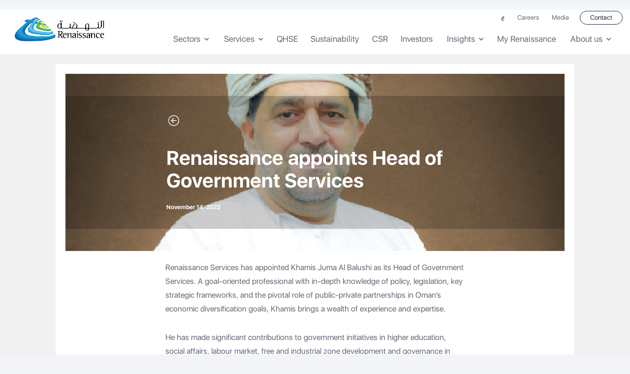

--- FILE ---
content_type: text/html
request_url: https://www.renaissanceservices.com/news-articles/renaissance-appoints-head-of-government-services
body_size: 4215
content:
<!DOCTYPE html><!-- Last Published: Wed Jan 14 2026 08:18:08 GMT+0000 (Coordinated Universal Time) --><html data-wf-domain="www.renaissanceservices.com" data-wf-page="63da7b52644ebbb0cda01ca7" data-wf-site="5fe190c1c9647c09fd0b6c14" data-wf-collection="63da7b52644ebb5c42a01ada" data-wf-item-slug="renaissance-appoints-head-of-government-services"><head><meta charset="utf-8"/><title>Renaissance Services NEWS</title><meta content="width=device-width, initial-scale=1" name="viewport"/><meta content="0hX6ghxRzytcrscO1TgpLzwXVM9y4dh4EphHhiCvHKg" name="google-site-verification"/><link href="https://cdn.prod.website-files.com/5fe190c1c9647c09fd0b6c14/css/renaissanceservices.webflow.shared.f8c41b719.css" rel="stylesheet" type="text/css" integrity="sha384-+MQbcZtylcgDF/fgeFZEPQvpPhn63Xi1Rv/f7/H7tdjdzWD+0ilx5WTHt632fzwP" crossorigin="anonymous"/><link href="https://fonts.googleapis.com" rel="preconnect"/><link href="https://fonts.gstatic.com" rel="preconnect" crossorigin="anonymous"/><script src="https://ajax.googleapis.com/ajax/libs/webfont/1.6.26/webfont.js" type="text/javascript"></script><script type="text/javascript">WebFont.load({  google: {    families: ["Montserrat:100,100italic,200,200italic,300,300italic,400,400italic,500,500italic,600,600italic,700,700italic,800,800italic,900,900italic","Mukta Malar:regular,500,600,700","DM Serif Display:regular,italic"]  }});</script><script type="text/javascript">!function(o,c){var n=c.documentElement,t=" w-mod-";n.className+=t+"js",("ontouchstart"in o||o.DocumentTouch&&c instanceof DocumentTouch)&&(n.className+=t+"touch")}(window,document);</script><link href="https://cdn.prod.website-files.com/5fe190c1c9647c09fd0b6c14/5fe190c1c9647c71770b6c92_favicon.png" rel="shortcut icon" type="image/x-icon"/><link href="https://cdn.prod.website-files.com/5fe190c1c9647c09fd0b6c14/5fe190c1c9647c148c0b6c9b_webclip.png" rel="apple-touch-icon"/><script async="" src="https://www.googletagmanager.com/gtag/js?id=UA-189474584-1"></script><script type="text/javascript">window.dataLayer = window.dataLayer || [];function gtag(){dataLayer.push(arguments);}gtag('js', new Date());gtag('config', 'UA-189474584-1', {'anonymize_ip': false});</script><script async="" src="https://www.googletagmanager.com/gtag/js?id=G-48ZS24P26B"></script><script type="text/javascript">window.dataLayer = window.dataLayer || [];function gtag(){dataLayer.push(arguments);}gtag('set', 'developer_id.dZGVlNj', true);gtag('js', new Date());gtag('config', 'G-48ZS24P26B');</script></head><body class="body-13"><div class="section-navbar"><div class="shadow-navbar"></div><div data-collapse="medium" data-animation="default" data-duration="300" data-easing="ease-in-out" data-easing2="ease-in-out" role="banner" class="navbar w-nav"><div class="block-nav"><a href="/" class="brand w-nav-brand"><img src="https://cdn.prod.website-files.com/5fe190c1c9647c09fd0b6c14/5fe190c1c9647c7e8a0b6cd4_logo.png" alt="" class="logo"/></a><div class="nav-left-block"><div class="nav-menu-bottom-contain-ar"><nav role="navigation" class="nav-menu w-nav-menu"><div data-delay="0" data-hover="true" class="dropdown hide w-dropdown"><div class="dropdown-toggle w-dropdown-toggle"><div class="dropdown-icon w-icon-dropdown-toggle"></div><div class="dropdown-text">Sectors</div></div><nav class="dropdown-list w-dropdown-list"><a href="#" class="dropdown-link w-dropdown-link">Energy</a><a href="#" class="dropdown-link w-dropdown-link">Healthcare</a><a href="#" class="dropdown-link w-dropdown-link">Ports &amp; Logistics</a><a href="#" class="dropdown-link w-dropdown-link">Defense</a><a href="#" class="dropdown-link w-dropdown-link">Education</a><a href="#" class="dropdown-link w-dropdown-link">Others</a></nav></div><a href="/ar/home-ar" target="_blank" class="nav-link sec-2 ar bold w-nav-link">ع</a><a href="https://careers.renaissanceservices.com/" target="_blank" class="nav-link sec-2 w-nav-link">Careers</a><a href="/media" class="nav-link sec-2 w-nav-link">Media</a><div data-delay="0" data-hover="true" class="dropdown hide w-dropdown"><div class="dropdown-toggle w-dropdown-toggle"><div class="dropdown-icon w-icon-dropdown-toggle"></div><div class="dropdown-text">About</div></div><nav class="dropdown-list w-dropdown-list"><a href="#" class="dropdown-link w-dropdown-link">Who we are</a><a href="#" class="dropdown-link w-dropdown-link">Our journey</a><a href="#" class="dropdown-link w-dropdown-link">Vision, Mission &amp; Values</a><a href="#" class="dropdown-link w-dropdown-link">Board of Directors</a><a href="#" class="dropdown-link w-dropdown-link">Management Team</a><a href="#" class="dropdown-link w-dropdown-link">Sustainability &amp; ICV</a><a href="#" class="dropdown-link w-dropdown-link">QHSE</a></nav></div></nav><div class="nav-right-block"><a href="/ar/home-ar" target="_blank" class="nav-link sec-2 ar bold mob w-nav-link">ع</a><a href="/contact" class="button-dark w-button">Contact<br/></a><div class="menu-button w-nav-button"><div class="icon-menu w-icon-nav-menu"></div></div></div></div><div class="nav-menu-bottom-contain-ar"><nav role="navigation" class="nav-menu w-nav-menu"><div data-delay="0" data-hover="true" class="dropdown w-dropdown"><div class="dropdown-toggle w-dropdown-toggle"><div class="dropdown-icon w-icon-dropdown-toggle"></div><div class="dropdown-text">Sectors</div></div><nav class="dropdown-list w-dropdown-list"><a href="/sectors/healthcare" class="dropdown-link w-dropdown-link">Healthcare</a><a href="/sectors/energy" class="dropdown-link w-dropdown-link">Energy</a><a href="/sectors/defence" class="dropdown-link w-dropdown-link">Defence</a><a href="/sectors/education" class="dropdown-link w-dropdown-link">Education</a><a href="/sectors/utilities" class="dropdown-link w-dropdown-link">Utilities</a><a href="/sectors/others" class="dropdown-link w-dropdown-link">Others</a></nav></div><div data-delay="0" data-hover="true" class="dropdown w-dropdown"><div class="dropdown-toggle w-dropdown-toggle"><div class="dropdown-icon w-icon-dropdown-toggle"></div><div class="dropdown-text">Services</div></div><nav class="dropdown-list w-dropdown-list"><a href="/services/ifm" class="dropdown-link w-dropdown-link">IFM</a><a href="/services/hfm" class="dropdown-link w-dropdown-link">Hard FM</a><a href="/services/sfm" class="dropdown-link w-dropdown-link">Soft FM</a><a href="/services/accommodation-solutions" class="dropdown-link w-dropdown-link">Accommodation Solutions</a><a href="/services/environmental-solutions" class="dropdown-link w-dropdown-link">Environmental Solutions</a></nav></div><a href="/qhse" class="nav-link w-nav-link">QHSE</a><a href="/sustainability" class="nav-link w-nav-link">Sustainability</a><a href="/csr" class="nav-link w-nav-link">CSR</a><a href="/investors" class="nav-link w-nav-link">Investors</a><div data-delay="0" data-hover="true" class="dropdown w-dropdown"><div class="dropdown-toggle w-dropdown-toggle"><div class="dropdown-icon w-icon-dropdown-toggle"></div><div class="dropdown-text">Insights</div></div><nav class="dropdown-list w-dropdown-list"><a href="/newsletters" class="dropdown-link w-dropdown-link">Newsletter</a><a href="/blog-posts" class="dropdown-link w-dropdown-link">Blog</a></nav></div><a href="/my-renaissance" class="nav-link w-nav-link">My Renaissance</a><div data-delay="0" data-hover="true" class="dropdown w-dropdown"><div class="dropdown-toggle w-dropdown-toggle"><div class="dropdown-icon w-icon-dropdown-toggle"></div><div class="dropdown-text">About us</div></div><nav class="dropdown-list w-dropdown-list"><a href="https://www.renaissanceservices.com/about-us#who-we-are" class="dropdown-link w-dropdown-link">Who we are</a><a href="/how-we-work" class="dropdown-link w-dropdown-link">How we work</a><a href="/innovation" class="dropdown-link w-dropdown-link">Innovation</a><a href="/supply-chain" class="dropdown-link w-dropdown-link">Supply chain</a></nav></div><a href="https://careers.renaissanceservices.com/" target="_blank" class="nav-link careers">Careers</a><a href="/media" class="nav-link media">Media</a><a href="/contact" class="nav-link contact">Contact us</a><a href="/about-us" class="mobile-link2 hide w-nav-link">Careers</a><a href="/about-us" class="mobile-link2 hide w-nav-link">Media</a><a href="#" class="nav-link hide w-nav-link">Careers</a><a href="/media" class="nav-link hide w-nav-link">Media</a><div data-delay="0" data-hover="true" class="dropdown w-dropdown"><div class="dropdown-toggle hide w-dropdown-toggle"><div class="dropdown-icon w-icon-dropdown-toggle"></div><div class="dropdown-text">About</div></div><nav class="dropdown-list w-dropdown-list"><a href="#" class="dropdown-link w-dropdown-link">Who we are</a><a href="#" class="dropdown-link w-dropdown-link">Our journey</a><a href="#" class="dropdown-link w-dropdown-link">Vision, Mission &amp; Values</a><a href="#" class="dropdown-link w-dropdown-link">Board of Directors</a><a href="#" class="dropdown-link w-dropdown-link">Management Team</a><a href="#" class="dropdown-link w-dropdown-link">Sustainability &amp; ICV</a><a href="#" class="dropdown-link w-dropdown-link">QHSE</a></nav></div></nav></div></div></div></div></div><div class="articles-page-bg"><div class="articles-main-contain"><div class="articles__hero-content"><div class="hero__overlay-content"><div class="hero__overlay-content-holder"><a href="https://www.renaissanceservices.com/media#articles" class="link-page w-inline-block"><img src="https://cdn.prod.website-files.com/5fe190c1c9647c09fd0b6c14/5fe190c1c9647c49240b6d99_icon-back.svg" loading="lazy" width="30" alt="" class="image-15"/></a><h1 class="white">Renaissance appoints Head of Government Services</h1><h6 class="heading-2 white">November 14, 2022</h6></div></div><img src="https://cdn.prod.website-files.com/5fe190c1c9647cb66a0b6c3b/63996770b907a82a7810659d_637254c2a128ff2d54ff4965_6317303bbaf3d92f172e7add_image-1600x1064%20(1)%20(1).png" loading="lazy" alt="" sizes="100vw" srcset="https://cdn.prod.website-files.com/5fe190c1c9647cb66a0b6c3b/63996770b907a82a7810659d_637254c2a128ff2d54ff4965_6317303bbaf3d92f172e7add_image-1600x1064%20(1)%20(1)-p-500.png 500w, https://cdn.prod.website-files.com/5fe190c1c9647cb66a0b6c3b/63996770b907a82a7810659d_637254c2a128ff2d54ff4965_6317303bbaf3d92f172e7add_image-1600x1064%20(1)%20(1)-p-800.png 800w, https://cdn.prod.website-files.com/5fe190c1c9647cb66a0b6c3b/63996770b907a82a7810659d_637254c2a128ff2d54ff4965_6317303bbaf3d92f172e7add_image-1600x1064%20(1)%20(1)-p-1080.png 1080w, https://cdn.prod.website-files.com/5fe190c1c9647cb66a0b6c3b/63996770b907a82a7810659d_637254c2a128ff2d54ff4965_6317303bbaf3d92f172e7add_image-1600x1064%20(1)%20(1).png 1600w" class="image-33"/></div><div class="articles__body-content"><div class="articles__body-richcontent-holder"><div class="rich-text-block-2 w-richtext"><p>Renaissance Services has appointed Khamis Juma Al Balushi as its Head of Government Services. A goal-oriented professional with in-depth knowledge of policy, legislation, key strategic frameworks, and the pivotal role of public-private partnerships in Oman’s economic diversification goals, Khamis brings a wealth of experience and expertise. </p><p>He has made significant contributions to government initiatives in higher education, social affairs, labour market, free and industrial zone development and governance in various capacities in key ministries. He has represented Oman in regional summits, gained extensive experience at the State Council and is a former Board member of the Oman Drydock Company. </p><p>Welcoming Khamis to the organisation, Stephen R Thomas, CEO, Renaissance said, “Khamis brings immense value to the company through his knowledge of government affairs and regulations. Renaissance will greatly benefit from his ethics, his attitude of seeing potential in challenges and the shared belief of working hand in hand with communities.” </p><p>Khamis said, “It gives me immense pride to be part of this company, which is committed to its values, proud of its diverse mix of employees and is a model for other players in the field to emulate.”</p></div></div></div></div></div><div class="section-footer"><div class="content"><div class="w-layout-grid grid-footer hide"><a href="#" id="w-node-_3ede5a6f-3e81-6edd-de4e-645f3cd66a4c-3cd66a49" class="brand-footer w-nav-brand"><img src="https://cdn.prod.website-files.com/5fe190c1c9647c09fd0b6c14/5fe190c1c9647c7e8a0b6cd4_logo.png" alt="" class="logo-footer"/></a><div id="w-node-cf29e6af-6da4-9e35-bda5-15440452bcb0-3cd66a49" class="w-layout-grid footer-link-holder"><a href="#" class="title-footer">Sectors<br/></a><a href="#" class="title-footer">Services<br/></a><a href="#" class="title-footer">Brands<br/></a><a href="#" class="title-footer">Insights<br/></a><a href="#" class="title-footer">Investors<br/></a><a href="#" class="title-footer">Careers<br/></a><a href="#" class="title-footer">About<br/></a><a href="#" class="title-footer">Contact<br/></a></div></div><div class="w-layout-grid gooter-logos-container"><a id="w-node-_8a6671e9-6768-8947-2368-7957885d9666-3cd66a49" href="https://www.2040.om/en/" target="_blank" class="w-inline-block"><img src="https://cdn.prod.website-files.com/5fe190c1c9647c09fd0b6c14/5fe190c1c9647cb0690b6d31_omanvision%202040%20logo-01.svg" loading="lazy" alt="" class="image-13"/></a><img src="https://cdn.prod.website-files.com/5fe190c1c9647c09fd0b6c14/6116ae77f398d38139a38e00_rs-footer-logos2.svg" loading="lazy" id="w-node-fb7fa96c-96d1-73d4-f415-5e1ae3be8ed1-3cd66a49" alt="" class="image-12"/></div><div class="block-footer-down"><div class="down-left-block"><a href="#" target="_blank" class="link-down-footer">©2025 All rights reserved Renaissance SERVICES SAOG OMAN</a></div><div class="down-right-block"><a href="https://www.instagram.com/renaissancesaog/" target="_blank" class="link-social w-inline-block"><img src="https://cdn.prod.website-files.com/5fe190c1c9647c09fd0b6c14/60bfa829fe52f81dc0f60c34_insta-01.svg" width="16" height="16" alt="" class="icon-social"/></a><a href="https://www.facebook.com/RenaissanceServices/" target="_blank" class="link-social w-inline-block"><img src="https://cdn.prod.website-files.com/5fe190c1c9647c09fd0b6c14/5fe190c1c9647c01a30b6c70_facebook.svg" width="16" height="16" alt="" class="icon-social"/></a><a href="https://twitter.com/RenaissanceSAOG" target="_blank" class="link-social w-inline-block"><img src="https://cdn.prod.website-files.com/5fe190c1c9647c09fd0b6c14/5fe190c1c9647c9c0c0b6c4d_twitter.svg" width="16" height="16" alt="" class="icon-social"/></a><a href="https://www.linkedin.com/company/renaissanceservices/" target="_blank" class="link-social w-inline-block"><img src="https://cdn.prod.website-files.com/5fe190c1c9647c09fd0b6c14/5fe190c1c9647c7b590b6c40_linkedin.svg" width="16" height="16" alt="" class="icon-social"/></a><a href="https://www.youtube.com/c/RenaissanceServicesSAOG" target="_blank" class="link-social w-inline-block"><img src="https://cdn.prod.website-files.com/5fe190c1c9647c09fd0b6c14/5fe190c1c9647c44330b6c6c_youtube.svg" width="16" height="16" alt="" class="icon-social"/></a></div></div></div></div><script src="https://d3e54v103j8qbb.cloudfront.net/js/jquery-3.5.1.min.dc5e7f18c8.js?site=5fe190c1c9647c09fd0b6c14" type="text/javascript" integrity="sha256-9/aliU8dGd2tb6OSsuzixeV4y/faTqgFtohetphbbj0=" crossorigin="anonymous"></script><script src="https://cdn.prod.website-files.com/5fe190c1c9647c09fd0b6c14/js/webflow.schunk.5f539040db6b5679.js" type="text/javascript" integrity="sha384-LOrcUl5Zb2k+vpbbH6z+i77sfPqUdXvF7Qnq1bEKi6XSpHOzdd6KrxvbWz4uRq//" crossorigin="anonymous"></script><script src="https://cdn.prod.website-files.com/5fe190c1c9647c09fd0b6c14/js/webflow.df241121.2e8fa40a766a38e5.js" type="text/javascript" integrity="sha384-3eRMznKqo6VmE+pzRN+wLtePcuE9u0B0tHzmaL+0T6xopHKH48S/z21zCep5VoIU" crossorigin="anonymous"></script></body></html>

--- FILE ---
content_type: text/css
request_url: https://cdn.prod.website-files.com/5fe190c1c9647c09fd0b6c14/css/renaissanceservices.webflow.shared.f8c41b719.css
body_size: 50304
content:
html {
  -webkit-text-size-adjust: 100%;
  -ms-text-size-adjust: 100%;
  font-family: sans-serif;
}

body {
  margin: 0;
}

article, aside, details, figcaption, figure, footer, header, hgroup, main, menu, nav, section, summary {
  display: block;
}

audio, canvas, progress, video {
  vertical-align: baseline;
  display: inline-block;
}

audio:not([controls]) {
  height: 0;
  display: none;
}

[hidden], template {
  display: none;
}

a {
  background-color: #0000;
}

a:active, a:hover {
  outline: 0;
}

abbr[title] {
  border-bottom: 1px dotted;
}

b, strong {
  font-weight: bold;
}

dfn {
  font-style: italic;
}

h1 {
  margin: .67em 0;
  font-size: 2em;
}

mark {
  color: #000;
  background: #ff0;
}

small {
  font-size: 80%;
}

sub, sup {
  vertical-align: baseline;
  font-size: 75%;
  line-height: 0;
  position: relative;
}

sup {
  top: -.5em;
}

sub {
  bottom: -.25em;
}

img {
  border: 0;
}

svg:not(:root) {
  overflow: hidden;
}

hr {
  box-sizing: content-box;
  height: 0;
}

pre {
  overflow: auto;
}

code, kbd, pre, samp {
  font-family: monospace;
  font-size: 1em;
}

button, input, optgroup, select, textarea {
  color: inherit;
  font: inherit;
  margin: 0;
}

button {
  overflow: visible;
}

button, select {
  text-transform: none;
}

button, html input[type="button"], input[type="reset"] {
  -webkit-appearance: button;
  cursor: pointer;
}

button[disabled], html input[disabled] {
  cursor: default;
}

button::-moz-focus-inner, input::-moz-focus-inner {
  border: 0;
  padding: 0;
}

input {
  line-height: normal;
}

input[type="checkbox"], input[type="radio"] {
  box-sizing: border-box;
  padding: 0;
}

input[type="number"]::-webkit-inner-spin-button, input[type="number"]::-webkit-outer-spin-button {
  height: auto;
}

input[type="search"] {
  -webkit-appearance: none;
}

input[type="search"]::-webkit-search-cancel-button, input[type="search"]::-webkit-search-decoration {
  -webkit-appearance: none;
}

legend {
  border: 0;
  padding: 0;
}

textarea {
  overflow: auto;
}

optgroup {
  font-weight: bold;
}

table {
  border-collapse: collapse;
  border-spacing: 0;
}

td, th {
  padding: 0;
}

@font-face {
  font-family: webflow-icons;
  src: url("[data-uri]") format("truetype");
  font-weight: normal;
  font-style: normal;
}

[class^="w-icon-"], [class*=" w-icon-"] {
  speak: none;
  font-variant: normal;
  text-transform: none;
  -webkit-font-smoothing: antialiased;
  -moz-osx-font-smoothing: grayscale;
  font-style: normal;
  font-weight: normal;
  line-height: 1;
  font-family: webflow-icons !important;
}

.w-icon-slider-right:before {
  content: "";
}

.w-icon-slider-left:before {
  content: "";
}

.w-icon-nav-menu:before {
  content: "";
}

.w-icon-arrow-down:before, .w-icon-dropdown-toggle:before {
  content: "";
}

.w-icon-file-upload-remove:before {
  content: "";
}

.w-icon-file-upload-icon:before {
  content: "";
}

* {
  box-sizing: border-box;
}

html {
  height: 100%;
}

body {
  color: #333;
  background-color: #fff;
  min-height: 100%;
  margin: 0;
  font-family: Arial, sans-serif;
  font-size: 14px;
  line-height: 20px;
}

img {
  vertical-align: middle;
  max-width: 100%;
  display: inline-block;
}

html.w-mod-touch * {
  background-attachment: scroll !important;
}

.w-block {
  display: block;
}

.w-inline-block {
  max-width: 100%;
  display: inline-block;
}

.w-clearfix:before, .w-clearfix:after {
  content: " ";
  grid-area: 1 / 1 / 2 / 2;
  display: table;
}

.w-clearfix:after {
  clear: both;
}

.w-hidden {
  display: none;
}

.w-button {
  color: #fff;
  line-height: inherit;
  cursor: pointer;
  background-color: #3898ec;
  border: 0;
  border-radius: 0;
  padding: 9px 15px;
  text-decoration: none;
  display: inline-block;
}

input.w-button {
  -webkit-appearance: button;
}

html[data-w-dynpage] [data-w-cloak] {
  color: #0000 !important;
}

.w-code-block {
  margin: unset;
}

pre.w-code-block code {
  all: inherit;
}

.w-optimization {
  display: contents;
}

.w-webflow-badge, .w-webflow-badge > img {
  box-sizing: unset;
  width: unset;
  height: unset;
  max-height: unset;
  max-width: unset;
  min-height: unset;
  min-width: unset;
  margin: unset;
  padding: unset;
  float: unset;
  clear: unset;
  border: unset;
  border-radius: unset;
  background: unset;
  background-image: unset;
  background-position: unset;
  background-size: unset;
  background-repeat: unset;
  background-origin: unset;
  background-clip: unset;
  background-attachment: unset;
  background-color: unset;
  box-shadow: unset;
  transform: unset;
  direction: unset;
  font-family: unset;
  font-weight: unset;
  color: unset;
  font-size: unset;
  line-height: unset;
  font-style: unset;
  font-variant: unset;
  text-align: unset;
  letter-spacing: unset;
  -webkit-text-decoration: unset;
  text-decoration: unset;
  text-indent: unset;
  text-transform: unset;
  list-style-type: unset;
  text-shadow: unset;
  vertical-align: unset;
  cursor: unset;
  white-space: unset;
  word-break: unset;
  word-spacing: unset;
  word-wrap: unset;
  transition: unset;
}

.w-webflow-badge {
  white-space: nowrap;
  cursor: pointer;
  box-shadow: 0 0 0 1px #0000001a, 0 1px 3px #0000001a;
  visibility: visible !important;
  opacity: 1 !important;
  z-index: 2147483647 !important;
  color: #aaadb0 !important;
  overflow: unset !important;
  background-color: #fff !important;
  border-radius: 3px !important;
  width: auto !important;
  height: auto !important;
  margin: 0 !important;
  padding: 6px !important;
  font-size: 12px !important;
  line-height: 14px !important;
  text-decoration: none !important;
  display: inline-block !important;
  position: fixed !important;
  inset: auto 12px 12px auto !important;
  transform: none !important;
}

.w-webflow-badge > img {
  position: unset;
  visibility: unset !important;
  opacity: 1 !important;
  vertical-align: middle !important;
  display: inline-block !important;
}

h1, h2, h3, h4, h5, h6 {
  margin-bottom: 10px;
  font-weight: bold;
}

h1 {
  margin-top: 20px;
  font-size: 38px;
  line-height: 44px;
}

h2 {
  margin-top: 20px;
  font-size: 32px;
  line-height: 36px;
}

h3 {
  margin-top: 20px;
  font-size: 24px;
  line-height: 30px;
}

h4 {
  margin-top: 10px;
  font-size: 18px;
  line-height: 24px;
}

h5 {
  margin-top: 10px;
  font-size: 14px;
  line-height: 20px;
}

h6 {
  margin-top: 10px;
  font-size: 12px;
  line-height: 18px;
}

p {
  margin-top: 0;
  margin-bottom: 10px;
}

blockquote {
  border-left: 5px solid #e2e2e2;
  margin: 0 0 10px;
  padding: 10px 20px;
  font-size: 18px;
  line-height: 22px;
}

figure {
  margin: 0 0 10px;
}

ul, ol {
  margin-top: 0;
  margin-bottom: 10px;
  padding-left: 40px;
}

.w-list-unstyled {
  padding-left: 0;
  list-style: none;
}

.w-embed:before, .w-embed:after {
  content: " ";
  grid-area: 1 / 1 / 2 / 2;
  display: table;
}

.w-embed:after {
  clear: both;
}

.w-video {
  width: 100%;
  padding: 0;
  position: relative;
}

.w-video iframe, .w-video object, .w-video embed {
  border: none;
  width: 100%;
  height: 100%;
  position: absolute;
  top: 0;
  left: 0;
}

fieldset {
  border: 0;
  margin: 0;
  padding: 0;
}

button, [type="button"], [type="reset"] {
  cursor: pointer;
  -webkit-appearance: button;
  border: 0;
}

.w-form {
  margin: 0 0 15px;
}

.w-form-done {
  text-align: center;
  background-color: #ddd;
  padding: 20px;
  display: none;
}

.w-form-fail {
  background-color: #ffdede;
  margin-top: 10px;
  padding: 10px;
  display: none;
}

label {
  margin-bottom: 5px;
  font-weight: bold;
  display: block;
}

.w-input, .w-select {
  color: #333;
  vertical-align: middle;
  background-color: #fff;
  border: 1px solid #ccc;
  width: 100%;
  height: 38px;
  margin-bottom: 10px;
  padding: 8px 12px;
  font-size: 14px;
  line-height: 1.42857;
  display: block;
}

.w-input::placeholder, .w-select::placeholder {
  color: #999;
}

.w-input:focus, .w-select:focus {
  border-color: #3898ec;
  outline: 0;
}

.w-input[disabled], .w-select[disabled], .w-input[readonly], .w-select[readonly], fieldset[disabled] .w-input, fieldset[disabled] .w-select {
  cursor: not-allowed;
}

.w-input[disabled]:not(.w-input-disabled), .w-select[disabled]:not(.w-input-disabled), .w-input[readonly], .w-select[readonly], fieldset[disabled]:not(.w-input-disabled) .w-input, fieldset[disabled]:not(.w-input-disabled) .w-select {
  background-color: #eee;
}

textarea.w-input, textarea.w-select {
  height: auto;
}

.w-select {
  background-color: #f3f3f3;
}

.w-select[multiple] {
  height: auto;
}

.w-form-label {
  cursor: pointer;
  margin-bottom: 0;
  font-weight: normal;
  display: inline-block;
}

.w-radio {
  margin-bottom: 5px;
  padding-left: 20px;
  display: block;
}

.w-radio:before, .w-radio:after {
  content: " ";
  grid-area: 1 / 1 / 2 / 2;
  display: table;
}

.w-radio:after {
  clear: both;
}

.w-radio-input {
  float: left;
  margin: 3px 0 0 -20px;
  line-height: normal;
}

.w-file-upload {
  margin-bottom: 10px;
  display: block;
}

.w-file-upload-input {
  opacity: 0;
  z-index: -100;
  width: .1px;
  height: .1px;
  position: absolute;
  overflow: hidden;
}

.w-file-upload-default, .w-file-upload-uploading, .w-file-upload-success {
  color: #333;
  display: inline-block;
}

.w-file-upload-error {
  margin-top: 10px;
  display: block;
}

.w-file-upload-default.w-hidden, .w-file-upload-uploading.w-hidden, .w-file-upload-error.w-hidden, .w-file-upload-success.w-hidden {
  display: none;
}

.w-file-upload-uploading-btn {
  cursor: pointer;
  background-color: #fafafa;
  border: 1px solid #ccc;
  margin: 0;
  padding: 8px 12px;
  font-size: 14px;
  font-weight: normal;
  display: flex;
}

.w-file-upload-file {
  background-color: #fafafa;
  border: 1px solid #ccc;
  flex-grow: 1;
  justify-content: space-between;
  margin: 0;
  padding: 8px 9px 8px 11px;
  display: flex;
}

.w-file-upload-file-name {
  font-size: 14px;
  font-weight: normal;
  display: block;
}

.w-file-remove-link {
  cursor: pointer;
  width: auto;
  height: auto;
  margin-top: 3px;
  margin-left: 10px;
  padding: 3px;
  display: block;
}

.w-icon-file-upload-remove {
  margin: auto;
  font-size: 10px;
}

.w-file-upload-error-msg {
  color: #ea384c;
  padding: 2px 0;
  display: inline-block;
}

.w-file-upload-info {
  padding: 0 12px;
  line-height: 38px;
  display: inline-block;
}

.w-file-upload-label {
  cursor: pointer;
  background-color: #fafafa;
  border: 1px solid #ccc;
  margin: 0;
  padding: 8px 12px;
  font-size: 14px;
  font-weight: normal;
  display: inline-block;
}

.w-icon-file-upload-icon, .w-icon-file-upload-uploading {
  width: 20px;
  margin-right: 8px;
  display: inline-block;
}

.w-icon-file-upload-uploading {
  height: 20px;
}

.w-container {
  max-width: 940px;
  margin-left: auto;
  margin-right: auto;
}

.w-container:before, .w-container:after {
  content: " ";
  grid-area: 1 / 1 / 2 / 2;
  display: table;
}

.w-container:after {
  clear: both;
}

.w-container .w-row {
  margin-left: -10px;
  margin-right: -10px;
}

.w-row:before, .w-row:after {
  content: " ";
  grid-area: 1 / 1 / 2 / 2;
  display: table;
}

.w-row:after {
  clear: both;
}

.w-row .w-row {
  margin-left: 0;
  margin-right: 0;
}

.w-col {
  float: left;
  width: 100%;
  min-height: 1px;
  padding-left: 10px;
  padding-right: 10px;
  position: relative;
}

.w-col .w-col {
  padding-left: 0;
  padding-right: 0;
}

.w-col-1 {
  width: 8.33333%;
}

.w-col-2 {
  width: 16.6667%;
}

.w-col-3 {
  width: 25%;
}

.w-col-4 {
  width: 33.3333%;
}

.w-col-5 {
  width: 41.6667%;
}

.w-col-6 {
  width: 50%;
}

.w-col-7 {
  width: 58.3333%;
}

.w-col-8 {
  width: 66.6667%;
}

.w-col-9 {
  width: 75%;
}

.w-col-10 {
  width: 83.3333%;
}

.w-col-11 {
  width: 91.6667%;
}

.w-col-12 {
  width: 100%;
}

.w-hidden-main {
  display: none !important;
}

@media screen and (max-width: 991px) {
  .w-container {
    max-width: 728px;
  }

  .w-hidden-main {
    display: inherit !important;
  }

  .w-hidden-medium {
    display: none !important;
  }

  .w-col-medium-1 {
    width: 8.33333%;
  }

  .w-col-medium-2 {
    width: 16.6667%;
  }

  .w-col-medium-3 {
    width: 25%;
  }

  .w-col-medium-4 {
    width: 33.3333%;
  }

  .w-col-medium-5 {
    width: 41.6667%;
  }

  .w-col-medium-6 {
    width: 50%;
  }

  .w-col-medium-7 {
    width: 58.3333%;
  }

  .w-col-medium-8 {
    width: 66.6667%;
  }

  .w-col-medium-9 {
    width: 75%;
  }

  .w-col-medium-10 {
    width: 83.3333%;
  }

  .w-col-medium-11 {
    width: 91.6667%;
  }

  .w-col-medium-12 {
    width: 100%;
  }

  .w-col-stack {
    width: 100%;
    left: auto;
    right: auto;
  }
}

@media screen and (max-width: 767px) {
  .w-hidden-main, .w-hidden-medium {
    display: inherit !important;
  }

  .w-hidden-small {
    display: none !important;
  }

  .w-row, .w-container .w-row {
    margin-left: 0;
    margin-right: 0;
  }

  .w-col {
    width: 100%;
    left: auto;
    right: auto;
  }

  .w-col-small-1 {
    width: 8.33333%;
  }

  .w-col-small-2 {
    width: 16.6667%;
  }

  .w-col-small-3 {
    width: 25%;
  }

  .w-col-small-4 {
    width: 33.3333%;
  }

  .w-col-small-5 {
    width: 41.6667%;
  }

  .w-col-small-6 {
    width: 50%;
  }

  .w-col-small-7 {
    width: 58.3333%;
  }

  .w-col-small-8 {
    width: 66.6667%;
  }

  .w-col-small-9 {
    width: 75%;
  }

  .w-col-small-10 {
    width: 83.3333%;
  }

  .w-col-small-11 {
    width: 91.6667%;
  }

  .w-col-small-12 {
    width: 100%;
  }
}

@media screen and (max-width: 479px) {
  .w-container {
    max-width: none;
  }

  .w-hidden-main, .w-hidden-medium, .w-hidden-small {
    display: inherit !important;
  }

  .w-hidden-tiny {
    display: none !important;
  }

  .w-col {
    width: 100%;
  }

  .w-col-tiny-1 {
    width: 8.33333%;
  }

  .w-col-tiny-2 {
    width: 16.6667%;
  }

  .w-col-tiny-3 {
    width: 25%;
  }

  .w-col-tiny-4 {
    width: 33.3333%;
  }

  .w-col-tiny-5 {
    width: 41.6667%;
  }

  .w-col-tiny-6 {
    width: 50%;
  }

  .w-col-tiny-7 {
    width: 58.3333%;
  }

  .w-col-tiny-8 {
    width: 66.6667%;
  }

  .w-col-tiny-9 {
    width: 75%;
  }

  .w-col-tiny-10 {
    width: 83.3333%;
  }

  .w-col-tiny-11 {
    width: 91.6667%;
  }

  .w-col-tiny-12 {
    width: 100%;
  }
}

.w-widget {
  position: relative;
}

.w-widget-map {
  width: 100%;
  height: 400px;
}

.w-widget-map label {
  width: auto;
  display: inline;
}

.w-widget-map img {
  max-width: inherit;
}

.w-widget-map .gm-style-iw {
  text-align: center;
}

.w-widget-map .gm-style-iw > button {
  display: none !important;
}

.w-widget-twitter {
  overflow: hidden;
}

.w-widget-twitter-count-shim {
  vertical-align: top;
  text-align: center;
  background: #fff;
  border: 1px solid #758696;
  border-radius: 3px;
  width: 28px;
  height: 20px;
  display: inline-block;
  position: relative;
}

.w-widget-twitter-count-shim * {
  pointer-events: none;
  -webkit-user-select: none;
  user-select: none;
}

.w-widget-twitter-count-shim .w-widget-twitter-count-inner {
  text-align: center;
  color: #999;
  font-family: serif;
  font-size: 15px;
  line-height: 12px;
  position: relative;
}

.w-widget-twitter-count-shim .w-widget-twitter-count-clear {
  display: block;
  position: relative;
}

.w-widget-twitter-count-shim.w--large {
  width: 36px;
  height: 28px;
}

.w-widget-twitter-count-shim.w--large .w-widget-twitter-count-inner {
  font-size: 18px;
  line-height: 18px;
}

.w-widget-twitter-count-shim:not(.w--vertical) {
  margin-left: 5px;
  margin-right: 8px;
}

.w-widget-twitter-count-shim:not(.w--vertical).w--large {
  margin-left: 6px;
}

.w-widget-twitter-count-shim:not(.w--vertical):before, .w-widget-twitter-count-shim:not(.w--vertical):after {
  content: " ";
  pointer-events: none;
  border: solid #0000;
  width: 0;
  height: 0;
  position: absolute;
  top: 50%;
  left: 0;
}

.w-widget-twitter-count-shim:not(.w--vertical):before {
  border-width: 4px;
  border-color: #75869600 #5d6c7b #75869600 #75869600;
  margin-top: -4px;
  margin-left: -9px;
}

.w-widget-twitter-count-shim:not(.w--vertical).w--large:before {
  border-width: 5px;
  margin-top: -5px;
  margin-left: -10px;
}

.w-widget-twitter-count-shim:not(.w--vertical):after {
  border-width: 4px;
  border-color: #fff0 #fff #fff0 #fff0;
  margin-top: -4px;
  margin-left: -8px;
}

.w-widget-twitter-count-shim:not(.w--vertical).w--large:after {
  border-width: 5px;
  margin-top: -5px;
  margin-left: -9px;
}

.w-widget-twitter-count-shim.w--vertical {
  width: 61px;
  height: 33px;
  margin-bottom: 8px;
}

.w-widget-twitter-count-shim.w--vertical:before, .w-widget-twitter-count-shim.w--vertical:after {
  content: " ";
  pointer-events: none;
  border: solid #0000;
  width: 0;
  height: 0;
  position: absolute;
  top: 100%;
  left: 50%;
}

.w-widget-twitter-count-shim.w--vertical:before {
  border-width: 5px;
  border-color: #5d6c7b #75869600 #75869600;
  margin-left: -5px;
}

.w-widget-twitter-count-shim.w--vertical:after {
  border-width: 4px;
  border-color: #fff #fff0 #fff0;
  margin-left: -4px;
}

.w-widget-twitter-count-shim.w--vertical .w-widget-twitter-count-inner {
  font-size: 18px;
  line-height: 22px;
}

.w-widget-twitter-count-shim.w--vertical.w--large {
  width: 76px;
}

.w-background-video {
  color: #fff;
  height: 500px;
  position: relative;
  overflow: hidden;
}

.w-background-video > video {
  object-fit: cover;
  z-index: -100;
  background-position: 50%;
  background-size: cover;
  width: 100%;
  height: 100%;
  margin: auto;
  position: absolute;
  inset: -100%;
}

.w-background-video > video::-webkit-media-controls-start-playback-button {
  -webkit-appearance: none;
  display: none !important;
}

.w-background-video--control {
  background-color: #0000;
  padding: 0;
  position: absolute;
  bottom: 1em;
  right: 1em;
}

.w-background-video--control > [hidden] {
  display: none !important;
}

.w-slider {
  text-align: center;
  clear: both;
  -webkit-tap-highlight-color: #0000;
  tap-highlight-color: #0000;
  background: #ddd;
  height: 300px;
  position: relative;
}

.w-slider-mask {
  z-index: 1;
  white-space: nowrap;
  height: 100%;
  display: block;
  position: relative;
  left: 0;
  right: 0;
  overflow: hidden;
}

.w-slide {
  vertical-align: top;
  white-space: normal;
  text-align: left;
  width: 100%;
  height: 100%;
  display: inline-block;
  position: relative;
}

.w-slider-nav {
  z-index: 2;
  text-align: center;
  -webkit-tap-highlight-color: #0000;
  tap-highlight-color: #0000;
  height: 40px;
  margin: auto;
  padding-top: 10px;
  position: absolute;
  inset: auto 0 0;
}

.w-slider-nav.w-round > div {
  border-radius: 100%;
}

.w-slider-nav.w-num > div {
  font-size: inherit;
  line-height: inherit;
  width: auto;
  height: auto;
  padding: .2em .5em;
}

.w-slider-nav.w-shadow > div {
  box-shadow: 0 0 3px #3336;
}

.w-slider-nav-invert {
  color: #fff;
}

.w-slider-nav-invert > div {
  background-color: #2226;
}

.w-slider-nav-invert > div.w-active {
  background-color: #222;
}

.w-slider-dot {
  cursor: pointer;
  background-color: #fff6;
  width: 1em;
  height: 1em;
  margin: 0 3px .5em;
  transition: background-color .1s, color .1s;
  display: inline-block;
  position: relative;
}

.w-slider-dot.w-active {
  background-color: #fff;
}

.w-slider-dot:focus {
  outline: none;
  box-shadow: 0 0 0 2px #fff;
}

.w-slider-dot:focus.w-active {
  box-shadow: none;
}

.w-slider-arrow-left, .w-slider-arrow-right {
  cursor: pointer;
  color: #fff;
  -webkit-tap-highlight-color: #0000;
  tap-highlight-color: #0000;
  -webkit-user-select: none;
  user-select: none;
  width: 80px;
  margin: auto;
  font-size: 40px;
  position: absolute;
  inset: 0;
  overflow: hidden;
}

.w-slider-arrow-left [class^="w-icon-"], .w-slider-arrow-right [class^="w-icon-"], .w-slider-arrow-left [class*=" w-icon-"], .w-slider-arrow-right [class*=" w-icon-"] {
  position: absolute;
}

.w-slider-arrow-left:focus, .w-slider-arrow-right:focus {
  outline: 0;
}

.w-slider-arrow-left {
  z-index: 3;
  right: auto;
}

.w-slider-arrow-right {
  z-index: 4;
  left: auto;
}

.w-icon-slider-left, .w-icon-slider-right {
  width: 1em;
  height: 1em;
  margin: auto;
  inset: 0;
}

.w-slider-aria-label {
  clip: rect(0 0 0 0);
  border: 0;
  width: 1px;
  height: 1px;
  margin: -1px;
  padding: 0;
  position: absolute;
  overflow: hidden;
}

.w-slider-force-show {
  display: block !important;
}

.w-dropdown {
  text-align: left;
  z-index: 900;
  margin-left: auto;
  margin-right: auto;
  display: inline-block;
  position: relative;
}

.w-dropdown-btn, .w-dropdown-toggle, .w-dropdown-link {
  vertical-align: top;
  color: #222;
  text-align: left;
  white-space: nowrap;
  margin-left: auto;
  margin-right: auto;
  padding: 20px;
  text-decoration: none;
  position: relative;
}

.w-dropdown-toggle {
  -webkit-user-select: none;
  user-select: none;
  cursor: pointer;
  padding-right: 40px;
  display: inline-block;
}

.w-dropdown-toggle:focus {
  outline: 0;
}

.w-icon-dropdown-toggle {
  width: 1em;
  height: 1em;
  margin: auto 20px auto auto;
  position: absolute;
  top: 0;
  bottom: 0;
  right: 0;
}

.w-dropdown-list {
  background: #ddd;
  min-width: 100%;
  display: none;
  position: absolute;
}

.w-dropdown-list.w--open {
  display: block;
}

.w-dropdown-link {
  color: #222;
  padding: 10px 20px;
  display: block;
}

.w-dropdown-link.w--current {
  color: #0082f3;
}

.w-dropdown-link:focus {
  outline: 0;
}

@media screen and (max-width: 767px) {
  .w-nav-brand {
    padding-left: 10px;
  }
}

.w-lightbox-backdrop {
  cursor: auto;
  letter-spacing: normal;
  text-indent: 0;
  text-shadow: none;
  text-transform: none;
  visibility: visible;
  white-space: normal;
  word-break: normal;
  word-spacing: normal;
  word-wrap: normal;
  color: #fff;
  text-align: center;
  z-index: 2000;
  opacity: 0;
  -webkit-user-select: none;
  -moz-user-select: none;
  -webkit-tap-highlight-color: transparent;
  background: #000000e6;
  outline: 0;
  font-family: Helvetica Neue, Helvetica, Ubuntu, Segoe UI, Verdana, sans-serif;
  font-size: 17px;
  font-style: normal;
  font-weight: 300;
  line-height: 1.2;
  list-style: disc;
  position: fixed;
  inset: 0;
  -webkit-transform: translate(0);
}

.w-lightbox-backdrop, .w-lightbox-container {
  -webkit-overflow-scrolling: touch;
  height: 100%;
  overflow: auto;
}

.w-lightbox-content {
  height: 100vh;
  position: relative;
  overflow: hidden;
}

.w-lightbox-view {
  opacity: 0;
  width: 100vw;
  height: 100vh;
  position: absolute;
}

.w-lightbox-view:before {
  content: "";
  height: 100vh;
}

.w-lightbox-group, .w-lightbox-group .w-lightbox-view, .w-lightbox-group .w-lightbox-view:before {
  height: 86vh;
}

.w-lightbox-frame, .w-lightbox-view:before {
  vertical-align: middle;
  display: inline-block;
}

.w-lightbox-figure {
  margin: 0;
  position: relative;
}

.w-lightbox-group .w-lightbox-figure {
  cursor: pointer;
}

.w-lightbox-img {
  width: auto;
  max-width: none;
  height: auto;
}

.w-lightbox-image {
  float: none;
  max-width: 100vw;
  max-height: 100vh;
  display: block;
}

.w-lightbox-group .w-lightbox-image {
  max-height: 86vh;
}

.w-lightbox-caption {
  text-align: left;
  text-overflow: ellipsis;
  white-space: nowrap;
  background: #0006;
  padding: .5em 1em;
  position: absolute;
  bottom: 0;
  left: 0;
  right: 0;
  overflow: hidden;
}

.w-lightbox-embed {
  width: 100%;
  height: 100%;
  position: absolute;
  inset: 0;
}

.w-lightbox-control {
  cursor: pointer;
  background-position: center;
  background-repeat: no-repeat;
  background-size: 24px;
  width: 4em;
  transition: all .3s;
  position: absolute;
  top: 0;
}

.w-lightbox-left {
  background-image: url("[data-uri]");
  display: none;
  bottom: 0;
  left: 0;
}

.w-lightbox-right {
  background-image: url("[data-uri]");
  display: none;
  bottom: 0;
  right: 0;
}

.w-lightbox-close {
  background-image: url("[data-uri]");
  background-size: 18px;
  height: 2.6em;
  right: 0;
}

.w-lightbox-strip {
  white-space: nowrap;
  padding: 0 1vh;
  line-height: 0;
  position: absolute;
  bottom: 0;
  left: 0;
  right: 0;
  overflow: auto hidden;
}

.w-lightbox-item {
  box-sizing: content-box;
  cursor: pointer;
  width: 10vh;
  padding: 2vh 1vh;
  display: inline-block;
  -webkit-transform: translate3d(0, 0, 0);
}

.w-lightbox-active {
  opacity: .3;
}

.w-lightbox-thumbnail {
  background: #222;
  height: 10vh;
  position: relative;
  overflow: hidden;
}

.w-lightbox-thumbnail-image {
  position: absolute;
  top: 0;
  left: 0;
}

.w-lightbox-thumbnail .w-lightbox-tall {
  width: 100%;
  top: 50%;
  transform: translate(0, -50%);
}

.w-lightbox-thumbnail .w-lightbox-wide {
  height: 100%;
  left: 50%;
  transform: translate(-50%);
}

.w-lightbox-spinner {
  box-sizing: border-box;
  border: 5px solid #0006;
  border-radius: 50%;
  width: 40px;
  height: 40px;
  margin-top: -20px;
  margin-left: -20px;
  animation: .8s linear infinite spin;
  position: absolute;
  top: 50%;
  left: 50%;
}

.w-lightbox-spinner:after {
  content: "";
  border: 3px solid #0000;
  border-bottom-color: #fff;
  border-radius: 50%;
  position: absolute;
  inset: -4px;
}

.w-lightbox-hide {
  display: none;
}

.w-lightbox-noscroll {
  overflow: hidden;
}

@media (min-width: 768px) {
  .w-lightbox-content {
    height: 96vh;
    margin-top: 2vh;
  }

  .w-lightbox-view, .w-lightbox-view:before {
    height: 96vh;
  }

  .w-lightbox-group, .w-lightbox-group .w-lightbox-view, .w-lightbox-group .w-lightbox-view:before {
    height: 84vh;
  }

  .w-lightbox-image {
    max-width: 96vw;
    max-height: 96vh;
  }

  .w-lightbox-group .w-lightbox-image {
    max-width: 82.3vw;
    max-height: 84vh;
  }

  .w-lightbox-left, .w-lightbox-right {
    opacity: .5;
    display: block;
  }

  .w-lightbox-close {
    opacity: .8;
  }

  .w-lightbox-control:hover {
    opacity: 1;
  }
}

.w-lightbox-inactive, .w-lightbox-inactive:hover {
  opacity: 0;
}

.w-richtext:before, .w-richtext:after {
  content: " ";
  grid-area: 1 / 1 / 2 / 2;
  display: table;
}

.w-richtext:after {
  clear: both;
}

.w-richtext[contenteditable="true"]:before, .w-richtext[contenteditable="true"]:after {
  white-space: initial;
}

.w-richtext ol, .w-richtext ul {
  overflow: hidden;
}

.w-richtext .w-richtext-figure-selected.w-richtext-figure-type-video div:after, .w-richtext .w-richtext-figure-selected[data-rt-type="video"] div:after, .w-richtext .w-richtext-figure-selected.w-richtext-figure-type-image div, .w-richtext .w-richtext-figure-selected[data-rt-type="image"] div {
  outline: 2px solid #2895f7;
}

.w-richtext figure.w-richtext-figure-type-video > div:after, .w-richtext figure[data-rt-type="video"] > div:after {
  content: "";
  display: none;
  position: absolute;
  inset: 0;
}

.w-richtext figure {
  max-width: 60%;
  position: relative;
}

.w-richtext figure > div:before {
  cursor: default !important;
}

.w-richtext figure img {
  width: 100%;
}

.w-richtext figure figcaption.w-richtext-figcaption-placeholder {
  opacity: .6;
}

.w-richtext figure div {
  color: #0000;
  font-size: 0;
}

.w-richtext figure.w-richtext-figure-type-image, .w-richtext figure[data-rt-type="image"] {
  display: table;
}

.w-richtext figure.w-richtext-figure-type-image > div, .w-richtext figure[data-rt-type="image"] > div {
  display: inline-block;
}

.w-richtext figure.w-richtext-figure-type-image > figcaption, .w-richtext figure[data-rt-type="image"] > figcaption {
  caption-side: bottom;
  display: table-caption;
}

.w-richtext figure.w-richtext-figure-type-video, .w-richtext figure[data-rt-type="video"] {
  width: 60%;
  height: 0;
}

.w-richtext figure.w-richtext-figure-type-video iframe, .w-richtext figure[data-rt-type="video"] iframe {
  width: 100%;
  height: 100%;
  position: absolute;
  top: 0;
  left: 0;
}

.w-richtext figure.w-richtext-figure-type-video > div, .w-richtext figure[data-rt-type="video"] > div {
  width: 100%;
}

.w-richtext figure.w-richtext-align-center {
  clear: both;
  margin-left: auto;
  margin-right: auto;
}

.w-richtext figure.w-richtext-align-center.w-richtext-figure-type-image > div, .w-richtext figure.w-richtext-align-center[data-rt-type="image"] > div {
  max-width: 100%;
}

.w-richtext figure.w-richtext-align-normal {
  clear: both;
}

.w-richtext figure.w-richtext-align-fullwidth {
  text-align: center;
  clear: both;
  width: 100%;
  max-width: 100%;
  margin-left: auto;
  margin-right: auto;
  display: block;
}

.w-richtext figure.w-richtext-align-fullwidth > div {
  padding-bottom: inherit;
  display: inline-block;
}

.w-richtext figure.w-richtext-align-fullwidth > figcaption {
  display: block;
}

.w-richtext figure.w-richtext-align-floatleft {
  float: left;
  clear: none;
  margin-right: 15px;
}

.w-richtext figure.w-richtext-align-floatright {
  float: right;
  clear: none;
  margin-left: 15px;
}

.w-nav {
  z-index: 1000;
  background: #ddd;
  position: relative;
}

.w-nav:before, .w-nav:after {
  content: " ";
  grid-area: 1 / 1 / 2 / 2;
  display: table;
}

.w-nav:after {
  clear: both;
}

.w-nav-brand {
  float: left;
  color: #333;
  text-decoration: none;
  position: relative;
}

.w-nav-link {
  vertical-align: top;
  color: #222;
  text-align: left;
  margin-left: auto;
  margin-right: auto;
  padding: 20px;
  text-decoration: none;
  display: inline-block;
  position: relative;
}

.w-nav-link.w--current {
  color: #0082f3;
}

.w-nav-menu {
  float: right;
  position: relative;
}

[data-nav-menu-open] {
  text-align: center;
  background: #c8c8c8;
  min-width: 200px;
  position: absolute;
  top: 100%;
  left: 0;
  right: 0;
  overflow: visible;
  display: block !important;
}

.w--nav-link-open {
  display: block;
  position: relative;
}

.w-nav-overlay {
  width: 100%;
  display: none;
  position: absolute;
  top: 100%;
  left: 0;
  right: 0;
  overflow: hidden;
}

.w-nav-overlay [data-nav-menu-open] {
  top: 0;
}

.w-nav[data-animation="over-left"] .w-nav-overlay {
  width: auto;
}

.w-nav[data-animation="over-left"] .w-nav-overlay, .w-nav[data-animation="over-left"] [data-nav-menu-open] {
  z-index: 1;
  top: 0;
  right: auto;
}

.w-nav[data-animation="over-right"] .w-nav-overlay {
  width: auto;
}

.w-nav[data-animation="over-right"] .w-nav-overlay, .w-nav[data-animation="over-right"] [data-nav-menu-open] {
  z-index: 1;
  top: 0;
  left: auto;
}

.w-nav-button {
  float: right;
  cursor: pointer;
  -webkit-tap-highlight-color: #0000;
  tap-highlight-color: #0000;
  -webkit-user-select: none;
  user-select: none;
  padding: 18px;
  font-size: 24px;
  display: none;
  position: relative;
}

.w-nav-button:focus {
  outline: 0;
}

.w-nav-button.w--open {
  color: #fff;
  background-color: #c8c8c8;
}

.w-nav[data-collapse="all"] .w-nav-menu {
  display: none;
}

.w-nav[data-collapse="all"] .w-nav-button, .w--nav-dropdown-open, .w--nav-dropdown-toggle-open {
  display: block;
}

.w--nav-dropdown-list-open {
  position: static;
}

@media screen and (max-width: 991px) {
  .w-nav[data-collapse="medium"] .w-nav-menu {
    display: none;
  }

  .w-nav[data-collapse="medium"] .w-nav-button {
    display: block;
  }
}

@media screen and (max-width: 767px) {
  .w-nav[data-collapse="small"] .w-nav-menu {
    display: none;
  }

  .w-nav[data-collapse="small"] .w-nav-button {
    display: block;
  }

  .w-nav-brand {
    padding-left: 10px;
  }
}

@media screen and (max-width: 479px) {
  .w-nav[data-collapse="tiny"] .w-nav-menu {
    display: none;
  }

  .w-nav[data-collapse="tiny"] .w-nav-button {
    display: block;
  }
}

.w-tabs {
  position: relative;
}

.w-tabs:before, .w-tabs:after {
  content: " ";
  grid-area: 1 / 1 / 2 / 2;
  display: table;
}

.w-tabs:after {
  clear: both;
}

.w-tab-menu {
  position: relative;
}

.w-tab-link {
  vertical-align: top;
  text-align: left;
  cursor: pointer;
  color: #222;
  background-color: #ddd;
  padding: 9px 30px;
  text-decoration: none;
  display: inline-block;
  position: relative;
}

.w-tab-link.w--current {
  background-color: #c8c8c8;
}

.w-tab-link:focus {
  outline: 0;
}

.w-tab-content {
  display: block;
  position: relative;
  overflow: hidden;
}

.w-tab-pane {
  display: none;
  position: relative;
}

.w--tab-active {
  display: block;
}

@media screen and (max-width: 479px) {
  .w-tab-link {
    display: block;
  }
}

.w-ix-emptyfix:after {
  content: "";
}

@keyframes spin {
  0% {
    transform: rotate(0);
  }

  100% {
    transform: rotate(360deg);
  }
}

.w-dyn-empty {
  background-color: #ddd;
  padding: 10px;
}

.w-dyn-hide, .w-dyn-bind-empty, .w-condition-invisible {
  display: none !important;
}

.wf-layout-layout {
  display: grid;
}

@font-face {
  font-family: Sf ui display;
  src: url("https://cdn.prod.website-files.com/5fe190c1c9647c09fd0b6c14/5fe190c1c9647ce2db0b6d17_SF-UI-Display-Regular.otf") format("opentype");
  font-weight: 400;
  font-style: normal;
  font-display: swap;
}

@font-face {
  font-family: Sf ui display;
  src: url("https://cdn.prod.website-files.com/5fe190c1c9647c09fd0b6c14/5fe190c1c9647c76ec0b6d18_SF-UI-Display-Thin.otf") format("opentype");
  font-weight: 100;
  font-style: normal;
  font-display: swap;
}

@font-face {
  font-family: Sf ui display;
  src: url("https://cdn.prod.website-files.com/5fe190c1c9647c09fd0b6c14/5fe190c1c9647c71930b6d13_SF-UI-Display-Bold.otf") format("opentype");
  font-weight: 700;
  font-style: normal;
  font-display: swap;
}

@font-face {
  font-family: Ge ss text;
  src: url("https://cdn.prod.website-files.com/5fe190c1c9647c09fd0b6c14/6030d566b025390938fe7dcb_GE%20SS%20Text%20Light.otf") format("opentype");
  font-weight: 300;
  font-style: normal;
  font-display: swap;
}

@font-face {
  font-family: Ge ss text;
  src: url("https://cdn.prod.website-files.com/5fe190c1c9647c09fd0b6c14/6030d57f0f36e8ecded29980_GE%20SS%20Text%20Bold.otf") format("opentype");
  font-weight: 700;
  font-style: normal;
  font-display: swap;
}

:root {
  --background: #f3f4f7;
  --paragraphs: #626975;
  --heading: #202a3b;
  --white: white;
  --main: #4eaf4e;
  --blue-divider: #00b9f2;
  --border-2: #cdd4e2;
  --border: #dee1ea;
  --steel-blue: #007cb6;
  --background-2: #e9ebf0;
  --border-3: #34435c;
  --background-3: #1b2333;
  --extra-1: #4eaf86;
  --extra-2: #4ea4af;
  --extra-3: #4e7baf;
  --extra-4: #4e59af;
  --paragraphs-2: #a5a9b0;
  --pista: #e8f2d8;
  --op-ex-5: #042e61;
  --yellow-green: #9eb037;
  --op-ex-1: #3bb9f5;
  --op-ex-2: #259cd5;
  --op-ex-3: #1387cb;
  --op-ex-4: #0860a2;
}

.w-layout-grid {
  grid-row-gap: 16px;
  grid-column-gap: 16px;
  grid-template-rows: auto auto;
  grid-template-columns: 1fr 1fr;
  grid-auto-columns: 1fr;
  display: grid;
}

.w-embed-youtubevideo {
  background-image: url("https://d3e54v103j8qbb.cloudfront.net/static/youtube-placeholder.2b05e7d68d.svg");
  background-position: 50%;
  background-size: cover;
  width: 100%;
  padding-bottom: 0;
  padding-left: 0;
  padding-right: 0;
  position: relative;
}

.w-embed-youtubevideo:empty {
  min-height: 75px;
  padding-bottom: 56.25%;
}

.w-layout-layout {
  grid-row-gap: 20px;
  grid-column-gap: 20px;
  grid-auto-columns: 1fr;
  justify-content: center;
  padding: 20px;
}

.w-layout-cell {
  flex-direction: column;
  justify-content: flex-start;
  align-items: flex-start;
  display: flex;
}

body {
  background-color: var(--background);
  color: var(--paragraphs);
  font-family: Mukta Malar, sans-serif;
  font-size: 18px;
  font-weight: 400;
  line-height: 1.6em;
}

h1 {
  color: var(--heading);
  margin-top: 20px;
  margin-bottom: 22px;
  font-family: Sf ui display, Arial, sans-serif;
  font-size: 40px;
  font-weight: 700;
  line-height: 1.15em;
}

h2 {
  color: var(--heading);
  margin-top: 20px;
  margin-bottom: 10px;
  font-family: Sf ui display, Arial, sans-serif;
  font-size: 30px;
  font-weight: 700;
  line-height: 1.18em;
}

h3 {
  color: var(--white);
  margin-top: 20px;
  margin-bottom: 10px;
  font-family: Sf ui display, Arial, sans-serif;
  font-size: 60px;
  font-weight: 700;
  line-height: 1.18em;
}

h4 {
  color: var(--heading);
  margin-top: 10px;
  margin-bottom: 10px;
  font-family: Sf ui display, Arial, sans-serif;
  font-size: 22px;
  font-weight: 700;
  line-height: 1.18em;
}

h5 {
  color: var(--heading);
  margin-top: 10px;
  margin-bottom: 10px;
  font-family: DM Serif Display, sans-serif;
  font-size: 26px;
  font-weight: 400;
  line-height: 1.28em;
}

h6 {
  color: var(--white);
  margin-top: 10px;
  margin-bottom: 14px;
  font-family: Sf ui display, Arial, sans-serif;
  font-size: 12px;
  font-weight: 400;
  line-height: 1.25em;
}

p {
  margin-bottom: 30px;
  font-size: 16px;
}

a {
  color: var(--main);
  text-decoration: underline;
  transition: color .2s ease-out;
}

a:hover {
  color: var(--heading);
}

ul, ol {
  margin-top: 0;
  margin-bottom: 10px;
  padding-left: 20px;
}

li {
  margin-top: 10px;
  margin-bottom: 10px;
  padding-left: 5px;
}

img {
  max-width: 100%;
  margin-right: 0;
  display: inline-block;
}

strong {
  color: var(--heading);
  font-weight: 700;
}

blockquote {
  color: var(--main);
  border-left: 3px solid #4eaf4e4d;
  margin-top: 20px;
  margin-bottom: 20px;
  padding: 2px 20px 2px 25px;
  font-family: DM Serif Display, sans-serif;
  font-size: 24px;
  font-style: italic;
  font-weight: 400;
  line-height: 34px;
}

figure {
  margin-bottom: 10px;
}

figcaption {
  text-align: center;
  margin-top: 5px;
}

.content {
  z-index: 10;
  flex-direction: column;
  justify-content: center;
  align-self: center;
  align-items: flex-start;
  width: 100%;
  max-width: 1300px;
  display: flex;
  position: static;
}

.content.cms {
  display: flex;
}

.content.sectors {
  flex-direction: row;
  align-items: center;
  transition: opacity .2s, opacity .2s;
  transform: translate(0);
}

.content.sectors.investors {
  flex-direction: column;
}

.content.ser2 {
  flex-direction: row;
  justify-content: flex-start;
  align-items: center;
}

.content.ser2._2 {
  flex-direction: column;
  margin-bottom: 0;
}

.content.infographic {
  align-items: center;
}

.content.infographic.ar.center {
  align-self: flex-start;
}

.content.infographic.no-top {
  margin-top: -38px;
}

.content.cluster {
  padding-top: 20px;
}

.content.bottom-space {
  margin-bottom: 40px;
}

.content.center-align, .content.values, .content.bod {
  align-items: center;
}

.section-hero {
  flex-direction: column;
  justify-content: center;
  align-items: center;
  padding-left: 30px;
  padding-right: 30px;
  display: flex;
  overflow: hidden;
}

.section-hero.video {
  padding-left: 0;
  padding-right: 0;
  position: relative;
}

.section-hero.video.bg-image {
  background-image: linear-gradient(#021f2c26, #021f2c26), url("https://cdn.prod.website-files.com/5fe190c1c9647c09fd0b6c14/5fe190c1c9647c70350b6d32_hero-sectors.jpg");
  background-position: 0 0, 50%;
  background-repeat: repeat, no-repeat;
  background-size: auto, cover;
}

.section-hero.video.bg-image.integrated-services-page {
  background-image: linear-gradient(#00000073, #00000073), url("https://cdn.prod.website-files.com/5fe190c1c9647c09fd0b6c14/6005be8dbe7c35a3e94a350a_hero-supply.jpg");
}

.section-hero.video.bg-image.soft-services-page {
  background-image: linear-gradient(#0000, #0000), url("https://cdn.prod.website-files.com/5fe190c1c9647c09fd0b6c14/5fe190c1c9647c38ac0b6d61_hero-sfm.jpg");
}

.section-hero.video.bg-image.hard-fm-page {
  background-image: linear-gradient(#0000, #0000), url("https://cdn.prod.website-files.com/5fe190c1c9647c09fd0b6c14/5fe190c1c9647c578f0b6dd1_hero-hfm.jpg");
  background-position: 0 0, 50% 0;
}

.section-hero.video.bg-image.investor-page {
  background-image: linear-gradient(#0000001a, #0000001a), url("https://cdn.prod.website-files.com/5fe190c1c9647c09fd0b6c14/5fe190c1c9647cda630b6d6c_hero-investor.jpg");
}

.section-hero.video.bg-image.investor-page.csr-hero {
  background-image: linear-gradient(#0000, #0000), url("https://cdn.prod.website-files.com/5fe190c1c9647c09fd0b6c14/648d4ba45d482e82f04594de_WhatsApp%20Image%202023-06-17%20at%2011.23.17.jpeg");
}

.section-hero.video.bg-image.sustainability-page {
  background-image: linear-gradient(#00000040, #00000040), url("https://cdn.prod.website-files.com/5fe190c1c9647c09fd0b6c14/5fe190c1c9647c61760b6d2e_img-sustain.jpg");
  background-position: 0 0, 50%;
  height: 50vh;
}

.section-hero.video.bg-image.sus-csr-page {
  background-image: linear-gradient(#0000, #0000), url("https://cdn.prod.website-files.com/5fe190c1c9647c09fd0b6c14/648d32fcec743a44832b2cc8_hero-csr1.jpg");
  background-position: 0 0, 29% 52%;
  background-size: auto, auto;
}

.section-hero.video.bg-image.sus-icv-page {
  background-image: linear-gradient(#0000, #0000), url("https://cdn.prod.website-files.com/5fe190c1c9647c09fd0b6c14/5fe190c1c9647c547b0b6d97_hero-icv.jpg");
}

.section-hero.video.bg-image.sus-qhse--page {
  background-image: linear-gradient(#0000, #0000), url("https://cdn.prod.website-files.com/5fe190c1c9647c09fd0b6c14/5fe190c1c9647c2f300b6d92_hero-qhse.jpg");
}

.section-hero.video.bg-image.contact-page {
  background-image: linear-gradient(to bottom, null, null), url("https://cdn.prod.website-files.com/5fe190c1c9647c09fd0b6c14/5fe190c1c9647cfa820b6db3_hero-contact.jpg");
}

.section-hero.video.bg-image.media-page {
  background-image: linear-gradient(#0003, #0003), url("https://cdn.prod.website-files.com/5fe190c1c9647c09fd0b6c14/5fe190c1c9647cb9af0b6dd7_hero-media.jpg");
  background-position: 0 0, 50% 0;
}

.section-hero.video.bg-image.about-page {
  background-image: linear-gradient(#0000001a, #0000001a), linear-gradient(#0000, #0000), url("https://cdn.prod.website-files.com/5fe190c1c9647c09fd0b6c14/5fe190c1c9647c7fbf0b6dea_hero-about.jpg");
  background-position: 0 0, 0 0, 50%;
  background-repeat: repeat, repeat, no-repeat;
  background-size: auto, auto, cover;
}

.section-hero.video.bg-image.qhse-page {
  background-image: linear-gradient(#00000040, #00000040), url("https://cdn.prod.website-files.com/5fe190c1c9647c09fd0b6c14/5fe190c1c9647c2f300b6d92_hero-qhse.jpg");
  background-position: 0 0, 50%;
  height: 50vh;
  margin-bottom: 30px;
}

.section-hero.video.bg-image.sus-icv-page {
  background-image: linear-gradient(#0000, #0000), url("https://cdn.prod.website-files.com/5fe190c1c9647c09fd0b6c14/5fe190c1c9647c547b0b6d97_hero-icv.jpg");
  background-position: 0 0, 50%;
}

.section-hero.video.bg-image.sus-icv-page.no-space {
  margin-top: -87px;
  padding-top: 0;
}

.section-hero.video.bg-image.ifm2 {
  background-image: linear-gradient(#0003, #0003), url("https://cdn.prod.website-files.com/5fe190c1c9647c09fd0b6c14/60058cb691b65a546357b837_hero-ifm2.jpg");
}

.section-hero.video.bg-image.offshore-catering {
  background-image: linear-gradient(#0000004d, #0000004d), url("https://cdn.prod.website-files.com/5fe190c1c9647c09fd0b6c14/6005b323b858c42c0002361d_img-offshore.jpg");
  background-position: 0 0, 50%;
  height: 50vh;
}

.section-hero.video.bg-image.intl-ops {
  background-image: linear-gradient(#00000040, #00000040), url("https://cdn.prod.website-files.com/5fe190c1c9647c09fd0b6c14/5fe190c1c9647cf35b0b6dcf_sfm-food-ex-1.jpg");
  background-position: 0 0, 50%;
  height: 50vh;
}

.section-hero.video.bg-image.env-hero {
  background-image: linear-gradient(#0000, #0000), url("https://cdn.prod.website-files.com/5fe190c1c9647c09fd0b6c14/5fe190c1c9647c24a00b6dd2_hfm-hom-ex-2.jpg");
}

.section-hero.video.bg-image.innovation-hero {
  background-image: linear-gradient(#00000073, #00000073), url("https://cdn.prod.website-files.com/5fe190c1c9647c09fd0b6c14/5fe190c1c9647c955f0b6d2d_img-innovation.jpg");
}

.section-hero.video.bg-image.sustain-page {
  background-image: linear-gradient(#0000001a, #0000001a), url("https://cdn.prod.website-files.com/5fe190c1c9647c09fd0b6c14/5fe190c1c9647c61760b6d2e_img-sustain.jpg");
}

.section-hero.video.bg-image.acco-page {
  background-image: linear-gradient(#00000073, #00000073), url("https://cdn.prod.website-files.com/5fe190c1c9647c09fd0b6c14/6006d6dc42baa9fffdf0f55a_hero-acco.jpg");
}

.section-hero.video.bg-image.vision-bg {
  background-image: linear-gradient(#1b2333cc, #1b2333cc), url("https://cdn.prod.website-files.com/5fe190c1c9647c09fd0b6c14/62b93c94d9967c7efdca8e21_vision-bg.jpg");
  height: 50vh;
}

.section-hero.video.bg-image.our-purpose {
  background-image: linear-gradient(#0860a2, #0860a2);
}

.section-hero.video.bg-image.ops-excellence {
  background-image: linear-gradient(#00000040, #00000040), url("https://cdn.prod.website-files.com/5fe190c1c9647c09fd0b6c14/63b511b3a61c7b1d936cddac_ops-image-op1.jpg");
}

.section-hero.video.bg-image.my-renaissance, .section-hero.video.bg-image.myrenaissance-ar {
  background-image: linear-gradient(#0000, #0000), url("https://cdn.prod.website-files.com/5fe190c1c9647c09fd0b6c14/63e1032858610e83d49f75ab_my%20renaissance%20banner%20op2.jpg");
}

.section-hero.video.bg-image.csr-page {
  background-image: linear-gradient(to bottom, null, null), url("https://cdn.prod.website-files.com/5fe190c1c9647c09fd0b6c14/648725bab7643a90c452c930_img-csr%20(1).jpg");
}

.section-hero.video.bg-image.csr-hero {
  background-image: linear-gradient(#0000, #0000), url("https://cdn.prod.website-files.com/5fe190c1c9647c09fd0b6c14/648d32fcec743a44832b2cc8_hero-csr1.jpg");
}

.section-hero.video._1300 {
  max-width: 1452px;
}

.section-hero.video.csr-page {
  background-image: url("https://cdn.prod.website-files.com/5fe190c1c9647c09fd0b6c14/648d4ba45d482e82f04594de_WhatsApp%20Image%202023-06-17%20at%2011.23.17.jpeg"), linear-gradient(#00000080, #00000080);
  background-position: 50% 0, 0 0;
  background-size: cover, auto;
}

.section-hero.newsletter {
  background-color: #0756a4;
  height: 50vh;
}

.navbar {
  background-color: #fffffff2;
  border-radius: 0;
  flex-direction: row;
  justify-content: center;
  align-items: center;
  width: 100%;
  max-width: 100%;
  height: 100px;
  margin-left: auto;
  margin-right: auto;
  padding-left: 15px;
  padding-right: 15px;
  display: flex;
  position: absolute;
}

.block-nav {
  flex-direction: row;
  justify-content: space-between;
  align-items: center;
  width: 100%;
  max-width: 1300px;
  display: flex;
}

.nav-top {
  flex-direction: row;
  justify-content: space-between;
  width: 100%;
  max-width: 1300px;
  height: 46px;
  display: flex;
}

.nav-left-block {
  flex-direction: column;
  justify-content: center;
  align-items: flex-end;
  padding-top: 10px;
  display: flex;
}

.nav-right-block {
  flex-direction: row;
  justify-content: center;
  align-items: center;
  display: flex;
}

.logo {
  height: 50px;
}

.brand {
  flex: none;
  padding: 10px 15px;
}

.nav-link {
  color: var(--paragraphs);
  padding: 0 13px;
  font-size: 17px;
  font-weight: 500;
  line-height: 1.1em;
  transition: color .2s ease-out;
  right: 9px;
}

.nav-link:hover, .nav-link.w--current, .nav-link.w--current:hover {
  color: var(--blue-divider);
}

.nav-link.sec-2 {
  font-size: 13px;
}

.nav-link.sec-2.invisible {
  display: none;
}

.nav-link.sec-2.ar {
  direction: rtl;
  font-family: Ge ss text, sans-serif;
}

.nav-link.sec-2.ar.bold {
  font-weight: 700;
}

.nav-link.sec-2.ar.bold.mob, .nav-link.sec-2.mob, .nav-link.invisible, .nav-link.careers, .nav-link.media, .nav-link.contact {
  display: none;
}

.nav-link.ar {
  direction: rtl;
  text-align: right;
  font-family: Ge ss text, sans-serif;
}

.nav-menu {
  align-items: center;
  display: flex;
}

.dropdown-text {
  font-size: 17px;
  font-weight: 500;
  line-height: 1.1em;
  display: block;
}

.dropdown-text:hover {
  color: var(--blue-divider);
}

.dropdown-icon {
  margin-right: 21px;
  font-size: 13px;
}

.dropdown-toggle {
  color: var(--paragraphs);
  padding-left: 8px;
  padding-right: 40px;
  transition: color .2s ease-out;
  left: -1px;
}

.dropdown-toggle:hover {
  color: var(--blue-divider);
}

.dropdown-toggle.w--open {
  color: var(--main);
}

.dropdown-toggle.hide {
  display: none;
}

.dropdown {
  display: block;
}

.dropdown.hide {
  display: none;
}

.dropdown.ar {
  direction: rtl;
  font-family: Ge ss text, sans-serif;
}

.dropdown-list {
  background-color: var(--white);
}

.dropdown-list.w--open {
  background-color: var(--white);
  border-radius: 5px;
  margin-left: -10px;
  margin-right: -10px;
  padding: 12px 10px;
  box-shadow: 0 10px 6px -6px #202a3b0d;
}

.dropdown-link {
  color: var(--heading);
  text-align: left;
  padding-top: 12px;
  padding-bottom: 12px;
  font-size: 17px;
  font-weight: 500;
  line-height: 1.1em;
  transition: color .2s ease-out;
}

.dropdown-link:hover, .dropdown-link.w--current {
  color: var(--blue-divider);
}

.dropdown-link.w--current:hover {
  color: var(--main);
}

.dropdown-link.ar {
  text-align: right;
}

.button-dark {
  border: 1px solid var(--heading);
  background-color: var(--white);
  color: var(--heading);
  border-radius: 30px;
  padding: 5px 20px;
  font-size: 13px;
  font-weight: 500;
  line-height: 1.3em;
  transition: background-color .3s ease-out;
}

.button-dark:hover {
  border-color: var(--white);
  color: var(--white);
  background-color: #259cd5;
}

.button-dark.ser2 {
  margin-top: 15px;
}

.button-dark.ar {
  direction: rtl;
  font-family: Ge ss text, sans-serif;
}

.link-top-nav {
  color: var(--heading);
  letter-spacing: 1px;
  text-transform: uppercase;
  flex: none;
  margin-left: 10px;
  margin-right: 10px;
  font-size: 13px;
  font-weight: 500;
  line-height: 1.1em;
  text-decoration: none;
  transition: color .2s ease-out;
}

.link-top-nav:hover {
  color: var(--main);
}

.link-top-nav.white {
  color: var(--white);
}

.link-top-nav.white:hover {
  color: var(--main);
}

.top-left-block {
  flex-direction: row;
  justify-content: center;
  align-items: center;
  display: flex;
}

.space-link {
  background-color: var(--border-2);
  flex: none;
  width: 1px;
  height: 12px;
  margin-left: 10px;
  margin-right: 10px;
}

.space-link.white {
  background-color: #ffffff40;
}

.top-right-block {
  justify-content: center;
  align-items: center;
  display: flex;
}

.search {
  flex-direction: row;
  justify-content: center;
  align-items: center;
  margin-bottom: 0;
  margin-left: 10px;
  margin-right: 10px;
  display: flex;
}

.search-input {
  color: var(--heading);
  letter-spacing: 1px;
  text-transform: uppercase;
  background-color: #0000;
  border: 1px #000;
  width: 115px;
  height: 22px;
  margin-bottom: 0;
  padding: 9px 0;
  font-size: 13px;
  font-weight: 500;
  line-height: 1.7em;
  transition: width .2s ease-out;
  display: inline-block;
}

.search-input:focus {
  width: 170px;
}

.search-input::placeholder {
  color: #202a3b99;
}

.search-input.white {
  color: var(--white);
}

.search-input.white::placeholder {
  color: #fff9;
}

.search-button {
  background-color: #0000;
  background-image: url("https://cdn.prod.website-files.com/5fe190c1c9647c09fd0b6c14/5fe190c1c9647c6a030b6c5e_search.svg");
  background-position: 50%;
  background-repeat: no-repeat;
  background-size: 14px 14px;
  width: 30px;
  padding: 0 15px;
  display: inline-block;
}

.dropdown-toggle-language {
  color: var(--heading);
  flex-direction: row;
  justify-content: flex-end;
  align-items: center;
  padding: 6px 0;
  transition: color .2s ease-out;
  display: flex;
}

.dropdown-toggle-language:hover, .dropdown-toggle-language.w--open {
  color: var(--main);
}

.dropdown-toggle-language.white {
  color: var(--white);
}

.dropdown-toggle-language.white:hover {
  color: var(--main);
}

.text-language {
  letter-spacing: 1px;
  text-transform: uppercase;
  flex: none;
  margin-left: 6px;
  font-size: 13px;
  font-weight: 500;
  line-height: 1.1em;
}

.dropdown-link-language {
  color: var(--heading);
  letter-spacing: 1px;
  text-transform: uppercase;
  padding: 7px 15px;
  font-size: 13px;
  font-weight: 500;
  line-height: 1.1em;
  transition: color .2s ease-out;
}

.dropdown-link-language:hover {
  color: var(--main);
}

.dropdown-list-language {
  border-radius: 5px;
}

.dropdown-list-language.w--open {
  background-color: var(--white);
  margin-left: -14px;
  padding-top: 7px;
  padding-bottom: 7px;
  box-shadow: 0 10px 6px -6px #202a3b0d;
}

.dropdown-language {
  margin-left: 10px;
  margin-right: 10px;
  display: none;
}

.icon-language {
  max-width: none;
}

.grid-hero {
  grid-column-gap: 0px;
  grid-row-gap: 0px;
  grid-template-rows: auto;
  grid-template-columns: 1fr 1fr;
  width: 100%;
  min-height: 700px;
}

.grid-hero.top-space {
  padding-top: 101px;
}

.block-circle-hero {
  z-index: -100;
  flex-direction: column;
  place-content: center;
  align-items: center;
  min-height: 940px;
  display: flex;
  position: absolute;
  inset: 0%;
  overflow: hidden;
}

.circle-border {
  border: 1px solid var(--border-2);
  border-radius: 1000px;
  width: 630px;
  height: 630px;
  position: absolute;
}

.circle-border.type-1 {
  margin-top: -272px;
  margin-left: -998px;
}

.circle-border.type-2 {
  margin-top: -99px;
  margin-left: 885px;
}

.circle-border.type-3 {
  width: 315px;
  height: 315px;
  margin-left: -967px;
}

.circle-border.type-4 {
  margin-top: 151px;
  margin-left: 654px;
}

.circle-border.type-5 {
  width: 60px;
  height: 60px;
  top: 401px;
  left: -21px;
}

.image-circle-1 {
  object-fit: cover;
  border-radius: 1000px;
  width: 650px;
  max-width: none;
  height: 650px;
  position: absolute;
  top: -30px;
  left: 56px;
}

.grid-hero-right-block {
  z-index: -50;
  flex-direction: column;
  justify-content: center;
  align-items: center;
  min-height: 700px;
  display: flex;
  position: relative;
}

.image-circle-2 {
  z-index: 100;
  object-fit: cover;
  border-radius: 1000px;
  width: 280px;
  max-width: none;
  height: 280px;
  margin-top: 240px;
  margin-left: 160px;
  position: absolute;
}

.circle-white {
  background-color: var(--white);
  border-radius: 1000px;
  width: 300px;
  height: 300px;
  position: absolute;
}

.circle-white.type-1 {
  top: 298px;
  left: 489px;
}

.circle-white.type-2 {
  width: 190px;
  height: 190px;
  top: 262px;
  left: -26px;
}

.grid-hero-left-block {
  flex-direction: column;
  justify-content: center;
  align-items: flex-start;
  padding-top: 60px;
  padding-bottom: 75px;
  display: flex;
}

.title-hero {
  margin-top: 0;
}

.paragraph-hero {
  max-width: 530px;
  margin-bottom: 35px;
  font-size: 20px;
  line-height: 1.6em;
}

.paragraph-hero.minor {
  margin-bottom: 0;
}

.paragraph-hero.white {
  color: #fff;
}

.button-green {
  background-color: var(--main);
  color: var(--white);
  border-radius: 5px;
  padding: 13px 26px;
  font-size: 17px;
  font-weight: 500;
  line-height: 1.3em;
  transition: background-color .3s ease-out;
}

.button-green:hover {
  color: var(--white);
  background-color: #259cd5;
}

.button-green.more {
  display: none;
}

.section-navbar-top {
  z-index: 950;
  flex-direction: column;
  justify-content: center;
  align-items: center;
  padding-left: 20px;
  padding-right: 20px;
  display: flex;
  position: relative;
}

.text-link-button-dark {
  padding-right: 33px;
  font-size: 17px;
  font-weight: 500;
  line-height: 1.3em;
}

.link-button-dark {
  color: var(--heading);
  flex-direction: row;
  align-items: center;
  margin-left: 15px;
  margin-right: 15px;
  padding-top: 10px;
  padding-bottom: 10px;
  padding-left: 15px;
  text-decoration: none;
  display: none;
  position: relative;
}

.icon-arrow-1-dark {
  max-width: none;
  margin-right: 15px;
  position: absolute;
  right: 0%;
}

.block-button-hero {
  justify-content: center;
  align-items: center;
  display: flex;
}

.icon-arrow-2-dark {
  max-width: none;
  margin-right: 15px;
  display: none;
  position: absolute;
  right: 0%;
}

.section-vlight-grey {
  background-color: #f1f1f1;
  flex-direction: column;
  justify-content: center;
  align-items: center;
  height: auto;
  padding: 120px 20px 100px;
  display: flex;
}

.section-vlight-grey.extra-grey {
  background-color: #f3f4f7;
}

.section-vlight-grey.hidden {
  display: none;
}

.section-vlight-grey.bg-img {
  background-color: #f3f4f7;
}

.section-vlight-grey.bg-img.sector {
  background-color: #6269750d;
  background-image: url("https://cdn.prod.website-files.com/5fe190c1c9647c09fd0b6c14/5fe190c1c9647cca0d0b6cf7_logo-graphic-bg-blue2.png");
  background-position: 130%;
  background-repeat: no-repeat;
  background-size: 1304px;
  height: 75vh;
  position: relative;
}

.section-vlight-grey.bg-img.hidden {
  height: 70vh;
}

.section-vlight-grey.bg-img.hidden.white {
  background-color: var(--white);
  height: auto;
  padding-top: 0;
}

.section-vlight-grey.bg-img.services {
  background-color: #0756a4;
  height: 70vh;
}

.section-vlight-grey.bg-img.services._2 {
  height: auto;
}

.section-vlight-grey.bg-img.services._2.sustainability {
  height: auto;
  padding-top: 0;
  padding-bottom: 0;
}

.section-vlight-grey.bg-img.services._2.ar {
  padding-top: 100px;
  padding-bottom: 100px;
}

.section-vlight-grey.bg-img.services._3 {
  background-color: var(--white);
  height: 75vh;
  padding-top: 0;
}

.section-vlight-grey.bg-img.services.orange {
  height: auto;
}

.section-vlight-grey.bg-img.services.orange.sustainability {
  height: auto;
  padding-top: 0;
  padding-bottom: 0;
}

.section-vlight-grey.investors {
  clear: left;
  height: 70vh;
}

.section-vlight-grey.investors._4 {
  background-color: #f3f4f7;
  height: 75vh;
}

.section-vlight-grey.no-space {
  background-color: #fff;
  height: auto;
  padding-top: 0;
  padding-bottom: 0;
}

.section-vlight-grey.sustain-no-top {
  height: auto;
  padding-top: 0;
}

.section-vlight-grey.contact-page, .section-vlight-grey.height-automatic {
  height: auto;
}

.section-vlight-grey.height-automatic.whitebg {
  background-color: var(--white);
}

.section-vlight-grey.sub-hero {
  padding-top: 130px;
}

.section-vlight-grey.csr {
  background-color: #0000;
}

.title-center {
  text-align: center;
  max-width: 720px;
  margin-top: 12px;
  margin-bottom: 22px;
  font-family: Montserrat, sans-serif;
}

.title-center.white {
  color: var(--white);
}

.subtitle {
  color: var(--heading);
  text-align: center;
  letter-spacing: 1px;
  text-transform: uppercase;
  font-size: 13px;
  font-weight: 500;
  line-height: 1.1em;
}

.subtitle.white {
  color: var(--white);
}

.grid-services {
  grid-column-gap: 30px;
  grid-row-gap: 30px;
  grid-template-rows: auto;
  grid-template-columns: 1fr 1fr 1fr;
  width: 100%;
  padding-top: 20px;
  padding-bottom: 20px;
}

.title-services {
  text-align: center;
  margin-top: 28px;
  margin-bottom: 20px;
  font-family: Montserrat, sans-serif;
}

.paragraph-services {
  text-align: center;
  max-width: 340px;
  margin-bottom: 15px;
  font-family: Montserrat, sans-serif;
}

.paragraph-services.white {
  color: var(--white);
}

.service-block {
  background-color: var(--white);
  border-radius: 5px;
  flex-direction: column;
  justify-content: flex-start;
  align-items: center;
  padding: 50px 15px;
  display: flex;
}

.service-block.story-block {
  background-image: url("https://cdn.prod.website-files.com/5fe190c1c9647c09fd0b6c14/5fe190c1c9647c00560b6c97_story%201.png");
  background-position: 50%;
  background-repeat: no-repeat;
  background-size: cover;
  align-items: flex-start;
  min-width: 100%;
  padding-top: 0;
  padding-left: 50px;
  padding-right: 0;
}

.link-button-green {
  color: var(--heading);
  flex-direction: row;
  align-items: center;
  margin-left: 15px;
  margin-right: 15px;
  padding: 10px 15px;
  text-decoration: none;
  display: flex;
  position: relative;
}

.text-link-button-green {
  color: var(--main);
  padding-right: 33px;
  font-size: 17px;
  font-weight: 500;
  line-height: 1.3em;
}

.icon-arrow-2-green {
  max-width: none;
  margin-right: 15px;
  display: none;
  position: absolute;
  right: 0%;
}

.icon-arrow-1-green {
  max-width: none;
  margin-right: 15px;
  position: absolute;
  right: 0%;
}

.icon-services {
  max-width: none;
}

.space-block {
  background-color: var(--border);
  width: 100%;
  height: 1px;
  margin-top: 55px;
  margin-bottom: 120px;
}

.grid-2-columns {
  grid-column-gap: 30px;
  grid-row-gap: 30px;
  grid-template-rows: auto;
  grid-template-columns: 1fr 1fr;
  width: 100%;
}

.block-content-grid-right {
  flex-direction: column;
  justify-content: center;
  align-items: flex-start;
  padding: 40px;
  display: flex;
}

.block-content-grid-right.bg1 {
  background-image: url("https://cdn.prod.website-files.com/5fe190c1c9647c09fd0b6c14/5fe190c1c9647c135f0b6c9c_Article-4.jpg");
  flex-flow: row;
  display: flex;
}

.block-content-grid-right.ar {
  align-items: flex-start;
}

.title {
  text-align: left;
  max-width: 720px;
  margin-top: 12px;
  margin-bottom: 22px;
  font-family: Montserrat, sans-serif;
}

.title.white {
  color: var(--white);
}

.section-navbar {
  z-index: 900;
  padding-top: 10px;
  position: sticky;
  top: 0;
}

.section-navbar.no-space {
  margin-top: 102px;
  padding-top: 0;
}

.white-fill-navbar {
  background-color: var(--white);
  box-shadow: none;
  width: 0%;
  margin-left: auto;
  margin-right: auto;
  position: absolute;
  inset: 0%;
}

.shadow-navbar {
  background-color: var(--steel-blue);
  width: 100%;
  height: 10px;
  margin-left: auto;
  margin-right: auto;
  position: absolute;
  inset: 0%;
  box-shadow: 0 14px 25px -25px #202a3b38;
}

.section-gray {
  background-color: #0000;
  flex-direction: column;
  justify-content: center;
  align-items: center;
  padding: 120px 20px;
  display: flex;
}

.section-gray.with-story {
  background-color: var(--white);
  height: 70vh;
}

.section-gray.with-story._2 {
  height: auto;
  padding-top: 60px;
  padding-bottom: 60px;
}

.section-gray.hidden {
  display: none;
}

.section-gray.media-page {
  display: flex;
  overflow: visible;
}

.section-gray.media-page.hide {
  display: none;
}

.tabs {
  width: 100%;
  margin-top: 10px;
}

.tab-pane {
  background-color: var(--white);
  border-bottom-right-radius: 5px;
  border-bottom-left-radius: 5px;
  padding: 20px;
}

.block-content-tab {
  flex-direction: column;
  justify-content: center;
  align-items: flex-start;
  padding: 25px 35px;
  display: flex;
}

.tab-link {
  color: var(--heading);
  background-color: #0000;
  border-top: 2px solid #0000;
  padding-top: 18px;
  padding-bottom: 18px;
  font-family: DM Serif Display, sans-serif;
  font-size: 18px;
  font-weight: 400;
  line-height: 1.25em;
  transition: background-color .2s ease-out;
}

.tab-link:hover {
  background-color: var(--background);
}

.tab-link.w--current {
  border-top: 2px solid var(--main);
  background-color: var(--white);
  border-radius: 5px 5px 0 0;
}

.tabs-menu {
  background-color: var(--background-2);
  border-radius: 5px 5px 0 0;
}

.tabs-content {
  background-color: var(--white);
  border-radius: 0 0 5px 5px;
}

.image-tab {
  object-fit: cover;
  border-radius: 5px;
  width: 100%;
  min-height: 390px;
}

.image-grid {
  object-fit: cover;
  border-radius: 5px;
  width: 100%;
  min-height: 450px;
}

.text-tab {
  font-family: Montserrat, sans-serif;
  display: inline-block;
}

.tab-icon-and-text {
  justify-content: center;
  align-items: center;
  display: flex;
}

.icon-tab {
  margin-right: 10px;
}

.section-dark {
  background-color: var(--heading);
  flex-direction: column;
  justify-content: center;
  align-items: center;
  padding: 120px 20px;
  display: none;
  position: relative;
}

.section-dark.active {
  padding-top: 50px;
  padding-bottom: 50px;
  display: flex;
}

.block-circle {
  flex-direction: column;
  justify-content: center;
  align-items: center;
  display: flex;
  position: absolute;
  inset: 0%;
  overflow: hidden;
}

.circle-border-dark {
  border: 1px solid var(--border-3);
  border-radius: 1000px;
  width: 630px;
  height: 630px;
  position: absolute;
}

.circle-border-dark.type-6 {
  margin-left: -764px;
  top: -110px;
}

.circle-border-dark.type-7 {
  margin-left: -621px;
  top: 158px;
}

.circle-border-dark.type-8 {
  width: 310px;
  height: 310px;
  margin-left: 748px;
  bottom: -89px;
}

.circle-border-dark.type-9 {
  width: 200px;
  height: 200px;
  margin-left: 858px;
  bottom: 83px;
}

.circle-border-dark.type-10 {
  width: 62px;
  height: 62px;
  margin-left: -170px;
  top: 126px;
}

.circle-border-dark.type-11 {
  width: 310px;
  height: 310px;
  margin-left: -781px;
  bottom: -55px;
}

.circle-border-dark.type-12 {
  width: 200px;
  height: 200px;
  margin-left: -867px;
  bottom: 170px;
}

.circle-border-dark.type-13 {
  width: 62px;
  height: 62px;
  margin-left: -736px;
  bottom: 348px;
}

.circle-border-dark.type-14 {
  width: 570px;
  height: 570px;
  margin-left: 815px;
  top: 45px;
}

.circle-border-dark.type-15 {
  width: 425px;
  height: 425px;
  margin-left: 636px;
  top: 320px;
}

.circle-border-dark.type-16 {
  width: 62px;
  height: 62px;
  margin-left: 493px;
  top: 87px;
}

.block-circle-image {
  flex-direction: row;
  justify-content: center;
  align-items: center;
  width: 100%;
  min-height: 430px;
}

.circle-dark {
  background-color: var(--background-3);
  border-radius: 1000px;
  width: 400px;
  height: 400px;
  position: absolute;
}

.circle-dark.type-1 {
  margin-left: -531px;
  top: 65px;
}

.circle-dark.type-2 {
  width: 280px;
  height: 280px;
  margin-left: -130px;
  top: 316px;
}

.image-circle-3 {
  object-fit: cover;
  border-radius: 1000px;
  width: 540px;
  max-width: none;
  height: 540px;
  margin-right: 100px;
  position: absolute;
  top: -49px;
  right: 50%;
  overflow: hidden;
}

.image-circle-4 {
  z-index: 100;
  object-fit: cover;
  border-radius: 1000px;
  width: 250px;
  max-width: none;
  height: 250px;
  margin-right: 53px;
  position: absolute;
  top: 328px;
  right: 50%;
}

.slider-stories {
  background-color: #0000;
  width: 100%;
  height: auto;
  margin-top: 10px;
}

.left-arrow, .right-arrow {
  display: none;
}

.slide-nav {
  flex-direction: row;
  justify-content: flex-start;
  align-items: center;
  margin-top: 30px;
  font-size: 8px;
  display: flex;
  position: static;
  bottom: -65px;
}

.quote-story {
  color: var(--white);
  font-family: DM Serif Display, sans-serif;
  font-size: 24px;
  font-style: italic;
  font-weight: 400;
  line-height: 1.6em;
}

.mask {
  height: auto;
}

.block-icon-story {
  background-color: var(--background-3);
  border-radius: 100px;
  flex-direction: column;
  justify-content: center;
  align-items: center;
  width: 50px;
  height: 50px;
  margin-right: 16px;
  display: flex;
}

.block-story-info {
  flex-direction: row;
  align-items: center;
  margin-top: 20px;
  display: flex;
}

.text-name {
  color: var(--white);
  text-align: center;
  font-weight: 500;
  line-height: 1.2em;
}

.text-profession {
  color: var(--white);
  text-align: center;
  font-size: 13px;
  font-weight: 500;
  line-height: 1.3em;
}

.text-profession.dark {
  color: var(--paragraphs);
}

.block-story-text {
  flex-direction: column;
  justify-content: center;
  align-items: flex-start;
  display: flex;
}

.collection-list-news {
  grid-column-gap: 30px;
  grid-row-gap: 60px;
  grid-template-rows: auto;
  grid-template-columns: 1fr 1fr 1fr;
  grid-auto-columns: 1fr;
  display: none;
}

.collection-list-wrapper-news {
  width: 100%;
  margin-top: 10px;
}

.empty-state {
  background-color: var(--background-2);
  border-radius: 5px;
}

.text-empty {
  color: var(--heading);
  text-align: center;
}

.image-news {
  object-fit: cover;
  border-radius: 5px;
  width: 100%;
  height: 264px;
}

.block-text-news {
  flex-direction: column;
  justify-content: center;
  align-items: center;
  margin-top: 35px;
  padding-left: 30px;
  padding-right: 30px;
  display: flex;
}

.link-img-news {
  width: 100%;
  transition: opacity .2s ease-out;
}

.link-img-news:hover {
  opacity: .85;
}

.link-title-news {
  color: var(--heading);
  text-align: center;
  margin-top: 12px;
  margin-bottom: 10px;
  font-family: DM Serif Display, sans-serif;
  font-size: 24px;
  font-weight: 400;
  line-height: 1.28em;
  text-decoration: none;
}

.link-title-news:hover {
  color: var(--main);
}

.text-date-news {
  color: var(--paragraphs);
  margin-top: 4px;
  font-size: 16px;
  font-weight: 500;
  line-height: 1.3em;
}

.grid-4-columns {
  grid-column-gap: 30px;
  grid-row-gap: 30px;
  grid-template-rows: auto;
  grid-template-columns: 1fr 1fr 1fr 1fr;
  width: 100%;
  margin-top: 10px;
  display: none;
}

.block-pricing {
  background-color: var(--white);
  border-radius: 5px;
  flex-direction: column;
  justify-content: center;
  align-items: center;
  padding: 20px 30px 40px;
  display: flex;
}

.title-pricing {
  text-align: center;
  margin-top: 4px;
  margin-bottom: 8px;
}

.space-pricing {
  background-color: var(--border);
  width: 100%;
  height: 1px;
  margin-top: 14px;
  margin-bottom: 14px;
}

.text-price {
  color: var(--main);
  margin-left: 2px;
  margin-right: 4px;
  font-family: DM Serif Display, sans-serif;
  font-size: 54px;
  line-height: 1em;
}

.price {
  flex-direction: row;
  justify-content: center;
  align-items: center;
  margin-top: 6px;
  margin-bottom: 6px;
  display: flex;
}

.text-price-info {
  color: var(--main);
  font-size: 17px;
  font-weight: 500;
  line-height: 1.1em;
}

.paragraph-price {
  text-align: center;
  margin-top: 10px;
  margin-bottom: 22px;
}

.button-dark-small {
  background-color: var(--heading);
  color: var(--white);
  border-radius: 5px;
  padding: 9px 22px;
  font-size: 17px;
  font-weight: 500;
  line-height: 1.3em;
  transition: background-color .3s ease-out;
}

.button-dark-small:hover {
  background-color: var(--main);
  color: var(--white);
}

.collection-list-team {
  grid-column-gap: 30px;
  grid-row-gap: 30px;
  grid-template-rows: auto;
  grid-template-columns: 1fr 1fr 1fr 1fr 1fr;
  grid-auto-columns: 1fr;
  display: grid;
}

.collection-list-wrapper-team {
  width: 100%;
  margin-top: 10px;
  margin-bottom: 30px;
}

.block-text-team {
  background-color: var(--background-3);
  border-radius: 0 0 5px 5px;
  flex-direction: column;
  place-content: stretch center;
  align-items: center;
  height: 100%;
  padding: 24px 15px;
  display: flex;
}

.link-block-team {
  flex-direction: column;
  place-content: space-around center;
  align-items: stretch;
  width: 100%;
  height: 100%;
  text-decoration: none;
  display: flex;
}

.collection-item-team {
  justify-content: center;
  align-items: stretch;
}

.image-avatar {
  object-fit: cover;
  border-radius: 5px 5px 0 0;
}

.button-green-for-dark {
  background-color: var(--main);
  color: var(--white);
  border-radius: 5px;
  padding: 13px 26px;
  font-size: 17px;
  font-weight: 500;
  line-height: 1.3em;
  transition: color .3s ease-out, background-color .3s ease-out;
}

.button-green-for-dark:hover {
  background-color: var(--white);
  color: var(--heading);
}

.image-grid-contact {
  object-fit: cover;
  border-radius: 5px;
  width: 100%;
  min-height: 590px;
}

.text-field {
  color: var(--heading);
  border: 1px solid #0000;
  border-radius: 5px;
  height: 48px;
  margin-bottom: 0;
  padding: 12px 18px;
  font-size: 17px;
  font-weight: 400;
  line-height: 1.7em;
  transition: border-color .3s ease-out;
}

.text-field:focus {
  border-color: var(--main);
}

.text-field::placeholder {
  color: #202a3b80;
}

.textarea {
  color: var(--heading);
  border: 1px solid #0000;
  border-radius: 5px;
  min-width: 100%;
  max-width: 100%;
  min-height: 85px;
  max-height: 200px;
  margin-bottom: 10px;
  padding: 8px 18px;
  font-size: 17px;
  font-weight: 400;
  line-height: 1.7em;
  transition: border-color .3s ease-out;
}

.textarea:focus {
  border-color: var(--main);
}

.textarea::placeholder {
  color: #202a3b80;
}

.form {
  grid-column-gap: 10px;
  grid-row-gap: 10px;
  grid-template-rows: auto auto auto auto;
  grid-template-columns: 1fr 1fr;
  grid-auto-columns: 1fr;
  display: grid;
}

.form-block {
  width: 100%;
}

.submit-button {
  background-color: var(--main);
  color: var(--white);
  border-radius: 5px;
  padding: 13px 26px;
  font-size: 17px;
  font-weight: 500;
  line-height: 1.3em;
  transition: background-color .3s ease-out;
}

.submit-button:hover {
  background-color: var(--heading);
}

.text-success {
  color: var(--main);
}

.success-message {
  background-color: var(--background-2);
  border-radius: 5px;
}

.success-message.dark {
  background-color: var(--background-3);
}

.error-message {
  background-color: var(--background-2);
  border-radius: 5px;
  padding-left: 17px;
  padding-right: 17px;
}

.error-message.dark {
  background-color: var(--background-3);
}

.text-error {
  color: #cf4547;
}

.section-footer {
  background-color: var(--background-2);
  flex-direction: column;
  justify-content: center;
  align-items: center;
  padding-top: 45px;
  padding-left: 20px;
  padding-right: 20px;
  display: flex;
}

.grid-footer {
  grid-column-gap: 30px;
  grid-row-gap: 30px;
  grid-template-rows: auto;
  grid-template-columns: .25fr 1fr;
  place-items: center start;
  width: 100%;
  margin-bottom: 15px;
}

.block-footer-down {
  border-top: 1px solid var(--border-2);
  flex-direction: row;
  justify-content: space-between;
  align-items: center;
  width: 100%;
  padding-top: 20px;
  padding-bottom: 20px;
  display: flex;
}

.block-footer {
  width: 100%;
}

.title-footer {
  color: var(--heading);
  text-align: left;
  margin-top: 16px;
  margin-bottom: 20px;
  padding-top: 0;
  padding-bottom: 0;
  font-weight: 500;
  line-height: 1.2em;
  text-decoration: none;
  display: block;
}

.title-footer:hover {
  color: var(--blue-divider);
}

.link-footer {
  color: var(--paragraphs);
  padding-top: 7px;
  padding-bottom: 7px;
  font-size: 17px;
  line-height: 1.3em;
  text-decoration: none;
  display: block;
}

.link-footer:hover {
  color: var(--main);
}

.paragraph-footer {
  max-width: 400px;
  margin-bottom: 20px;
  font-size: 17px;
}

.brand-footer {
  flex: none;
  padding: 0;
}

.logo-footer {
  width: 200px;
  max-width: 100%;
}

.form-block-footer {
  width: 100%;
}

.form-footer {
  grid-column-gap: 10px;
  grid-row-gap: 10px;
  grid-template-rows: auto;
  grid-template-columns: 3fr 1fr;
  grid-auto-columns: 1fr;
  display: grid;
}

.submit-button-footer {
  background-color: var(--heading);
  color: var(--white);
  border-radius: 5px;
  padding: 13px 26px;
  font-size: 17px;
  font-weight: 500;
  line-height: 1.3em;
  transition: background-color .3s ease-out;
}

.submit-button-footer:hover {
  background-color: var(--main);
}

.block-content-contact {
  flex-direction: column;
  justify-content: center;
  align-items: flex-start;
  padding-top: 20px;
  padding-bottom: 20px;
  padding-left: 10%;
  display: flex;
}

.block-text-contact {
  flex-direction: column;
  justify-content: center;
  align-items: flex-start;
  padding-right: 20%;
  display: flex;
}

.success-message-footer {
  background-color: var(--border);
  border-radius: 5px;
}

.error-message-footer {
  background-color: var(--border);
  border-radius: 5px;
  padding-left: 17px;
  padding-right: 17px;
}

.space-link-footer {
  background-color: var(--border-2);
  flex: none;
  width: 1px;
  height: 12px;
  margin-left: 10px;
  margin-right: 10px;
}

.link-down-footer {
  direction: ltr;
  color: var(--heading);
  letter-spacing: 1px;
  text-transform: uppercase;
  flex: none;
  margin-left: 10px;
  margin-right: 10px;
  font-size: 13px;
  font-weight: 500;
  line-height: 1.1em;
  text-decoration: none;
  transition: color .2s ease-out;
}

.link-down-footer:hover {
  color: var(--blue-divider);
}

.icon-social {
  max-width: none;
}

.link-social {
  opacity: .7;
  padding: 6px 10px;
  transition: opacity .2s ease-out;
}

.link-social:hover {
  opacity: 1;
}

.down-left-block, .down-right-block {
  justify-content: center;
  align-items: center;
  display: flex;
}

.block-hero-center {
  flex-direction: column;
  justify-content: center;
  align-items: center;
  width: 100%;
  min-height: 655px;
  padding-top: 60px;
  padding-bottom: 60px;
  display: flex;
}

.image-bg {
  z-index: -100;
  background-image: linear-gradient(#090c1180, #090c1180), url("https://cdn.prod.website-files.com/5fe190c1c9647c09fd0b6c14/5fe190c1c9647c7c970b6ccb_hero_1.jpg");
  background-position: 0 0, 50%;
  background-repeat: repeat, no-repeat;
  background-size: auto, cover;
  background-attachment: scroll, scroll;
  min-height: 920px;
  position: absolute;
  inset: 0%;
}

.title-hero-white-center {
  color: var(--white);
  text-align: center;
  max-width: 840px;
  margin-top: 0;
}

.paragraph-hero-white {
  color: var(--white);
  text-align: center;
  max-width: 590px;
  margin-bottom: 35px;
  font-size: 20px;
  line-height: 1.6em;
}

.image-dark-bg {
  z-index: -120;
  background-color: #0a0d13;
  min-height: 920px;
  position: absolute;
  inset: 0%;
  overflow: hidden;
}

.section-gray-under-hero {
  background-color: var(--background);
  flex-direction: column;
  justify-content: center;
  align-items: center;
  padding-bottom: 45px;
  padding-left: 20px;
  padding-right: 20px;
  display: flex;
}

.block-services-white-bg {
  background-color: var(--white);
  border-radius: 5px;
  width: 100%;
  margin-top: 15px;
  margin-bottom: 15px;
  padding-left: 40px;
  padding-right: 40px;
}

.content-under-hero {
  z-index: 10;
  flex-direction: column;
  justify-content: center;
  align-items: center;
  width: 100%;
  max-width: 1300px;
  display: flex;
  position: relative;
  top: -61px;
}

.grid-couple {
  grid-column-gap: 0px;
  grid-row-gap: 0px;
  background-color: var(--white);
  border-radius: 5px;
  grid-template-rows: auto;
  grid-template-columns: 1fr 1fr;
  width: 100%;
  margin-top: 15px;
  margin-bottom: 15px;
  overflow: hidden;
}

.grid-couple.margin-30 {
  margin-top: 0;
  margin-bottom: 30px;
}

.image-grid-couple {
  object-fit: cover;
  width: 100%;
  min-height: 430px;
}

.block-grid-couple {
  flex-direction: column;
  justify-content: center;
  align-items: flex-start;
  padding: 5%;
  display: flex;
}

.title-grid-couple {
  max-width: 400px;
  margin-top: 0;
  margin-bottom: 22px;
  font-family: Montserrat, sans-serif;
}

.slider-hero-service {
  background-color: #0000;
  width: 100%;
  max-width: 1300px;
  height: auto;
  margin-bottom: 17px;
  margin-left: auto;
  margin-right: auto;
  position: static;
  inset: auto 0% 30px;
}

.mask-hero-service {
  overflow: visible;
}

.left-arrow-2 {
  width: 50px;
  height: 50px;
  display: none;
  position: absolute;
  inset: 0% auto 0% 0%;
}

.right-arrow-2 {
  width: 50px;
  height: 50px;
  display: none;
  position: absolute;
  inset: 0% 0% 0% auto;
}

.slide-nav-2 {
  flex-direction: row;
  justify-content: center;
  align-items: center;
  height: 21px;
  font-size: 8px;
  position: static;
}

.image-dark-bg-full {
  z-index: -120;
  background-color: #0a0d13;
  position: fixed;
  inset: 0%;
  overflow: hidden;
}

.block-hero-center-full {
  flex-direction: column;
  justify-content: center;
  align-items: center;
  width: 100%;
  padding-top: 60px;
  padding-bottom: 60px;
  display: flex;
}

.slide-hero-service {
  background-color: #0000;
  margin-right: 15px;
}

.grid-hero-service {
  grid-column-gap: 15px;
  grid-row-gap: 15px;
  grid-template-rows: auto;
  grid-template-columns: 1fr 1fr 1fr;
}

.title-hero-service {
  color: #fff;
  margin-top: 0;
  margin-bottom: 0;
}

.paragraph-hero-service {
  color: #fff;
  margin-bottom: 0;
}

.hero-service-title-icon {
  flex-direction: row;
  align-items: center;
  margin-bottom: 15px;
  display: flex;
}

.icon-hero-service {
  margin-right: 20px;
}

.block-full-hero {
  flex-direction: column;
  justify-content: space-between;
  min-height: 100vh;
  display: flex;
  overflow: hidden;
}

.image-bg-full {
  z-index: -100;
  background-image: linear-gradient(#090c1180, #090c1180), url("https://cdn.prod.website-files.com/5fe190c1c9647c09fd0b6c14/5fe190c1c9647c64320b6c86_hero_2.jpg");
  background-position: 0 0, 50%;
  background-repeat: repeat, no-repeat;
  background-size: auto, cover;
  background-attachment: scroll, scroll;
  min-height: 920px;
  position: absolute;
  inset: 0%;
}

.icon-arrow {
  font-size: 24px;
}

.link-hero-service {
  background-color: var(--main);
  border-radius: 5px;
  height: 100%;
  padding: 36px 40px;
  text-decoration: none;
  transition: background-color .2s ease-out;
}

.link-hero-service:hover {
  background-color: #5fc05f;
}

.link-hero-service.extra-1 {
  background-color: var(--extra-1);
}

.link-hero-service.extra-1:hover {
  background-color: #57c496;
}

.link-hero-service.extra-2 {
  background-color: var(--extra-2);
}

.link-hero-service.extra-2:hover {
  background-color: #58bac7;
}

.link-hero-service.extra-3 {
  background-color: var(--extra-3);
}

.link-hero-service.extra-3:hover {
  background-color: #5e93cf;
}

.link-hero-service.extra-4 {
  background-color: var(--extra-4);
}

.link-hero-service.extra-4:hover {
  background-color: #5662c2;
}

.title-hero-white {
  color: var(--white);
  text-align: left;
  max-width: 840px;
  margin-top: 0;
}

.block-content-grid-hero {
  flex-direction: column;
  justify-content: center;
  align-items: flex-start;
  padding-top: 20px;
  padding-bottom: 20px;
  padding-left: 10%;
  display: flex;
}

.paragraph-hero-dark {
  color: var(--paragraphs-2);
  max-width: 530px;
  margin-bottom: 35px;
  font-size: 20px;
  line-height: 1.6em;
}

.form-block-dark {
  width: 100%;
}

.form-dark {
  grid-column-gap: 10px;
  grid-row-gap: 10px;
  grid-template-rows: auto auto auto;
  grid-template-columns: 1fr 1fr;
  grid-auto-columns: 1fr;
  display: grid;
}

.text-field-dark {
  background-color: var(--background-3);
  color: var(--white);
  border: 1px solid #0000;
  border-radius: 5px;
  height: 48px;
  margin-bottom: 0;
  padding: 12px 18px;
  font-size: 17px;
  font-weight: 400;
  line-height: 1.7em;
  transition: border-color .3s ease-out;
}

.text-field-dark:focus {
  border-color: var(--main);
}

.text-field-dark::placeholder {
  color: #ffffff80;
}

.submit-button-dark {
  background-color: var(--main);
  color: var(--white);
  border-radius: 5px;
  padding: 13px 26px;
  font-size: 17px;
  font-weight: 500;
  line-height: 1.3em;
  transition: color .3s ease-out, background-color .3s ease-out;
}

.submit-button-dark:hover {
  background-color: var(--white);
  color: var(--heading);
}

.image-circle-5 {
  object-fit: cover;
  border-radius: 1000px;
  width: 640px;
  max-width: none;
  height: 640px;
  margin-right: 100px;
  position: absolute;
  top: -88px;
  right: 50%;
  overflow: hidden;
}

.image-circle-6 {
  z-index: 100;
  object-fit: cover;
  border-radius: 1000px;
  width: 250px;
  max-width: none;
  height: 250px;
  margin-right: 53px;
  position: absolute;
  top: 328px;
  right: 50%;
}

.section-become-a-client {
  background-color: var(--heading);
  flex-direction: column;
  justify-content: center;
  align-items: center;
  min-height: 95vh;
  padding: 30px 20px;
  display: flex;
  position: relative;
  inset: 0%;
  overflow: hidden;
}

.block-single-page {
  flex-direction: column;
  justify-content: center;
  align-items: center;
  margin-top: 100px;
  margin-bottom: 90px;
  display: flex;
}

.title-hero-center {
  text-align: center;
  margin-top: 0;
  font-family: Montserrat, sans-serif;
}

.paragraph-hero-center {
  text-align: center;
  max-width: 800px;
  margin-bottom: 22px;
  font-family: Montserrat, sans-serif;
  font-size: 20px;
  line-height: 1.6em;
}

.grid-infographic {
  grid-column-gap: 30px;
  grid-row-gap: 30px;
  grid-template: ". . . . Area"
  / 1fr 1fr 1fr 1fr 1fr;
  width: 100%;
  margin-top: 20px;
}

.number-block {
  background-color: #042e61;
  border-radius: 5px;
  flex-direction: column;
  justify-content: flex-start;
  align-items: center;
  padding: 50px 15px;
  display: flex;
}

.number-block.extra-1 {
  background-color: #0860a2;
}

.number-block.extra-2 {
  background-color: #1387c8;
}

.number-block.extra-3 {
  background-color: #1eb1e6;
}

.title-number {
  color: var(--white);
  text-align: center;
  margin-top: 10px;
  margin-bottom: 20px;
}

.paragraph-number {
  color: var(--white);
  text-align: center;
  max-width: 340px;
  margin-bottom: 15px;
}

.number {
  color: var(--white);
  text-align: center;
  font-family: DM Serif Display, sans-serif;
  font-size: 65px;
  font-weight: 400;
  line-height: 1em;
}

.block-content-grid-left {
  background-color: #f3f4f7;
  flex-direction: column;
  justify-content: center;
  align-items: flex-start;
  padding: 20px 15px;
  display: flex;
}

.section-transparent {
  flex-direction: column;
  justify-content: center;
  align-items: center;
  padding-bottom: 0;
  padding-left: 20px;
  padding-right: 20px;
  display: flex;
}

.space-block-section {
  background-color: var(--border-2);
  width: 100%;
  max-width: 1300px;
  height: 1px;
  margin-left: auto;
  margin-right: auto;
}

.collection-list-wrapper-news-large {
  width: 100%;
  display: none;
}

.collection-list-news-large {
  grid-column-gap: 30px;
  grid-row-gap: 30px;
  grid-template-rows: auto auto;
  grid-template-columns: 1fr 1fr;
  grid-auto-columns: 1fr;
  display: grid;
}

.image-news-large {
  object-fit: cover;
  border-radius: 5px 5px 0 0;
  width: 100%;
  height: 330px;
}

.block-text-news-large {
  background-color: var(--white);
  border-radius: 0 0 5px 5px;
  flex-direction: column;
  justify-content: center;
  align-items: center;
  padding: 35px 30px;
  display: flex;
}

.collection-item-news-large {
  flex-direction: column;
  justify-content: space-between;
}

.link-title-news-large {
  color: var(--heading);
  text-align: center;
  margin-top: 12px;
  margin-bottom: 10px;
  font-family: DM Serif Display, sans-serif;
  font-size: 30px;
  font-weight: 400;
  line-height: 1.18em;
  text-decoration: none;
}

.link-title-news-large:hover {
  color: var(--main);
}

.collection-list-wrapper-team-large {
  width: 100%;
}

.collection-list-team-large {
  grid-column-gap: 30px;
  grid-row-gap: 30px;
  grid-template-rows: auto;
  grid-template-columns: 1fr 1fr 1fr;
  grid-auto-columns: 1fr;
  display: grid;
}

.collection-item-team-large {
  justify-content: center;
  align-items: stretch;
}

.link-block-team-large {
  flex-direction: column;
  place-content: space-around center;
  align-items: stretch;
  width: 100%;
  height: 100%;
  text-decoration: none;
  display: flex;
}

.block-text-team-large {
  background-color: var(--white);
  border-radius: 0 0 5px 5px;
  flex-direction: column;
  place-content: stretch center;
  align-items: center;
  height: 100%;
  padding: 30px 15px 32px;
  display: flex;
}

.text-name-large {
  color: var(--heading);
  text-align: center;
  font-family: DM Serif Display, sans-serif;
  font-size: 26px;
  font-weight: 400;
  line-height: 1.28em;
}

.image-map {
  border: 1px solid var(--border);
  object-fit: cover;
  border-radius: 5px;
  width: 100%;
  min-height: 450px;
}

.grid-contact {
  grid-column-gap: 30px;
  grid-row-gap: 30px;
  grid-template-rows: auto;
  grid-template-columns: 1fr 1fr 1fr;
  width: 100%;
  margin-top: 120px;
}

.contact-block {
  border: 1px solid var(--border);
  background-color: var(--white);
  border-radius: 5px;
  flex-direction: column;
  justify-content: flex-start;
  align-items: center;
  padding: 50px 15px;
  display: flex;
}

.title-contact {
  color: var(--heading);
  text-align: center;
  margin-top: 10px;
  margin-bottom: 20px;
}

.paragraph-contact {
  color: var(--paragraphs);
  text-align: center;
  max-width: 340px;
  margin-bottom: 0;
}

.icon-contact {
  max-width: none;
}

.columns-team {
  background-color: var(--white);
  border-radius: 5px;
  width: 100%;
  padding: 20px;
}

.column-1-team {
  padding-left: 0;
  padding-right: 0;
}

.image-avatar-single {
  object-fit: cover;
  border-radius: 5px;
}

.column-2-team {
  padding: 30px 40px 30px 60px;
}

.rich-text-block p {
  margin-bottom: 15px;
}

.rich-text-block figure {
  margin-top: 20px;
  margin-bottom: 20px;
}

.rich-text-block img {
  border-radius: 5px;
}

.rich-text-block figcaption {
  font-size: 15px;
  line-height: 1.5em;
}

.rich-text-block h2 {
  margin-bottom: 16px;
}

.rich-text-block h3 {
  margin-bottom: 18px;
}

.rich-text-block h4 {
  margin-bottom: 15px;
}

.rich-text-block h5 {
  margin-bottom: 14px;
}

.subtitle-team-info {
  color: var(--paragraphs);
  text-align: left;
  letter-spacing: 1px;
  text-transform: uppercase;
  margin-top: 3px;
  margin-bottom: 3px;
  font-size: 13px;
  font-weight: 500;
  line-height: 1.1em;
}

.text-block-team-info {
  color: var(--heading);
  display: inline-block;
}

.team-info {
  border-bottom: 1px solid var(--border);
  flex-direction: column;
  justify-content: center;
  align-items: flex-start;
  padding-top: 18px;
  padding-bottom: 18px;
  display: flex;
}

.block-team-info {
  width: 100%;
  padding: 10px 25px;
}

.link-block-team-contact {
  background-color: var(--heading);
  border-radius: 50px;
  flex-direction: column;
  justify-content: center;
  align-items: center;
  width: 42px;
  height: 42px;
  transition: background-color .2s ease-out;
  display: flex;
}

.link-block-team-contact:hover {
  background-color: var(--main);
}

.team-info-contact {
  flex-direction: column;
  justify-content: center;
  align-items: flex-start;
  padding-top: 18px;
  padding-bottom: 18px;
  display: flex;
}

.block-link-team {
  grid-column-gap: 6px;
  grid-row-gap: 6px;
  flex-direction: row;
  grid-template-rows: 42px;
  grid-template-columns: 42px;
  grid-auto-rows: 42px;
  grid-auto-columns: 42px;
  grid-auto-flow: column;
  justify-content: flex-start;
  align-items: center;
  margin-top: 5px;
  display: grid;
}

.utility-page-wrap {
  justify-content: center;
  align-items: center;
  width: 100vw;
  max-width: 100%;
  height: 100vh;
  max-height: 100%;
  padding-top: 100px;
  display: flex;
  position: absolute;
  inset: 0%;
}

.utility-page-content {
  text-align: center;
  flex-direction: column;
  width: 260px;
  display: flex;
}

.utility-page-form {
  grid-column-gap: 10px;
  grid-row-gap: 10px;
  flex-direction: column;
  grid-template-rows: auto auto auto auto;
  grid-template-columns: 1fr;
  grid-auto-columns: 1fr;
  place-items: center stretch;
  display: grid;
}

.news-single-bg {
  background-color: var(--white);
  border-radius: 0 0 5px 5px;
  flex-direction: column;
  justify-content: center;
  align-items: center;
  width: 100%;
  padding-left: 30px;
  padding-right: 30px;
  display: flex;
}

.image-news-single {
  object-fit: cover;
  border-radius: 5px 5px 0 0;
  width: 100%;
  height: 500px;
  margin-top: 15px;
}

.block-content-790 {
  width: 100%;
  max-width: 790px;
  margin-top: 70px;
  margin-bottom: 70px;
}

.space-single {
  background-color: var(--border);
  width: 100%;
  height: 1px;
  margin-top: 50px;
  margin-bottom: 50px;
}

.title-news-single {
  margin-top: 8px;
}

.block-category-and-date {
  flex-direction: row;
  align-items: center;
  display: flex;
}

.text-date-news-single {
  color: var(--paragraphs);
  font-size: 16px;
  font-weight: 500;
  line-height: 1.3em;
}

.text-news-category {
  color: var(--main);
  background-color: #4eaf4e0d;
  border-radius: 5px;
  margin-right: 15px;
  padding: 7px 15px;
  font-size: 16px;
  font-weight: 500;
  line-height: 1.3em;
}

.single-bg {
  background-color: var(--white);
  border-radius: 5px;
  flex-direction: column;
  justify-content: center;
  align-items: center;
  width: 100%;
  padding-left: 30px;
  padding-right: 30px;
  display: flex;
}

.title-single {
  margin-top: 5px;
  margin-bottom: 25px;
}

.grid-style-color {
  grid-column-gap: 14px;
  grid-row-gap: 14px;
  grid-template-columns: 1fr 1fr 1fr 1fr;
}

.color {
  border-radius: 5px;
  width: 100%;
  height: 70px;
}

.color.type-1 {
  background-color: var(--main);
}

.color.type-2 {
  background-color: var(--heading);
}

.color.type-3 {
  background-color: var(--paragraphs);
}

.color.type-4 {
  background-color: var(--paragraphs-2);
}

.color.type-5 {
  background-color: var(--background);
}

.color.type-6 {
  background-color: var(--background-2);
}

.color.type-7 {
  background-color: var(--border);
}

.color.type-8 {
  background-color: var(--border-2);
}

.color.type-10 {
  background-color: var(--extra-2);
}

.color.type-11 {
  background-color: var(--extra-3);
}

.color.type-12 {
  background-color: var(--extra-4);
}

.color.type-9 {
  background-color: var(--extra-1);
}

.color.type-13 {
  background-color: var(--border-3);
}

.color.type-14 {
  background-color: var(--background-3);
}

.text-color {
  color: var(--paragraphs);
  margin-top: 4px;
  font-size: 16px;
  font-weight: 500;
  line-height: 1.3em;
}

.grid-style-button {
  grid-column-gap: 16px;
  grid-row-gap: 16px;
  grid-template-rows: auto auto;
  grid-template-columns: 1fr 1fr 1fr;
  grid-auto-columns: 1fr;
  place-items: center start;
  display: grid;
}

.space-single-news {
  background-color: var(--border);
  width: 100%;
  height: 1px;
  margin-top: 30px;
  margin-bottom: 35px;
}

.grid-photography-license {
  grid-column-gap: 10px;
  grid-row-gap: 10px;
  grid-template-columns: 1fr 1fr 1fr;
}

.photography-license {
  object-fit: cover;
  border-radius: 5px;
  width: 100%;
  height: 160px;
}

.icon-license {
  margin: 10px 12px;
}

.map-license {
  border: 1px solid var(--border);
  object-fit: cover;
  border-radius: 5px;
  width: 100%;
  height: 200px;
}

.search-page {
  grid-column-gap: 10px;
  grid-row-gap: 10px;
  flex-direction: row;
  grid-template-rows: auto;
  grid-template-columns: 4fr 1fr;
  grid-auto-columns: 1fr;
  justify-content: center;
  align-items: center;
  width: 100%;
  max-width: 790px;
  display: grid;
}

.text-block-search {
  margin-bottom: 10px;
  font-size: 16px;
  line-height: 1.5em;
}

.search-result-item {
  margin-bottom: 40px;
}

.title-utility-page {
  margin-top: 10px;
}

.paragraph-utility-page {
  margin-top: 10px;
  margin-bottom: 25px;
}

.body-become-a-client {
  background-color: var(--heading);
}

.grid {
  grid-template-rows: auto;
  place-content: start;
  max-width: 8%;
}

.columns {
  min-width: 100%;
}

.story-images {
  min-width: 100%;
  height: auto;
}

.small-heading {
  color: var(--white);
  text-align: left;
}

.bold-text {
  color: var(--white);
}

.story-grid {
  min-width: 100%;
}

.story-container {
  background-image: url("https://cdn.prod.website-files.com/5fe190c1c9647c09fd0b6c14/5fe190c1c9647c00560b6c97_story%201.png");
  background-position: 0 0;
  background-size: cover;
  min-height: 350px;
  padding-top: 240px;
  display: block;
}

.story-container._2 {
  background-image: url("https://cdn.prod.website-files.com/5fe190c1c9647c09fd0b6c14/5fe190c1c9647ca19a0b6c89_story%202.png");
}

.story-heading {
  justify-content: flex-start;
  align-items: center;
  height: auto;
  padding-top: 0;
  padding-left: 20px;
  display: flex;
}

.story-heading.white {
  color: var(--white);
  margin-top: auto;
  padding-left: 40px;
  font-family: Montserrat, sans-serif;
  position: static;
  inset: auto 0% 0%;
}

.story-paragraph {
  color: var(--white);
  padding-left: 40px;
}

.image {
  align-self: flex-start;
  height: 455%;
}

.new-blog__wrapper {
  flex-wrap: wrap;
  justify-content: space-between;
  width: 100%;
  display: flex;
}

.article-item__wrapper {
  background-color: var(--white);
  border-radius: 10px;
  flex-direction: column;
  justify-content: center;
  align-items: center;
  width: 49%;
  margin-bottom: 30px;
  display: flex;
}

.image-2 {
  width: 100%;
}

.text-link-button-green.new {
  padding-right: 0;
}

.article-item__bottom-content {
  flex-direction: column;
  justify-content: center;
  align-items: center;
  width: 100%;
  padding: 30px;
  display: flex;
}

.slider {
  width: 100%;
  height: 80vh;
}

.slide-2 {
  background-color: #d6f6fa;
  background-image: url("https://cdn.prod.website-files.com/5fe190c1c9647c09fd0b6c14/5fe190c1c9647c702b0b6c9d_Article-1.jpg");
  background-position: 100%;
  background-repeat: no-repeat;
  background-size: contain;
}

.collection-item-2 {
  width: 100%;
  max-width: 100px;
}

.slide-3 {
  background-color: var(--white);
  background-image: url("https://cdn.prod.website-files.com/5fe190c1c9647c09fd0b6c14/5fe190c1c9647c144c0b6ccd_Main%20slider%202.jpg");
  background-position: 50%;
  background-repeat: no-repeat;
  background-size: contain;
}

.slide-4 {
  background-image: url("https://cdn.prod.website-files.com/5fe190c1c9647c09fd0b6c14/5fe190c1c9647c15850b6caa_Main%20slider%203.jpg");
  background-position: 50%;
  background-size: cover;
}

.slide-5 {
  background-image: url("https://cdn.prod.website-files.com/5fe190c1c9647c09fd0b6c14/5fe190c1c9647c05020b6cab_Main%20slider%201.jpg");
  background-position: 50%;
  background-size: cover;
}

.youtube {
  min-height: 100px;
}

.video-block {
  flex-direction: column;
  align-self: auto;
  align-items: flex-start;
  width: 50%;
  display: flex;
}

.tawoos-hero {
  z-index: 10;
  flex-direction: column;
  justify-content: center;
  align-items: center;
  width: 100%;
  max-width: 1300px;
  height: auto;
  display: flex;
  position: relative;
}

.tawoos-hero.cms {
  display: flex;
}

.tawoos-content__wrapper {
  background-color: var(--white);
  flex-direction: column;
  justify-content: center;
  align-items: center;
  padding: 120px 20px;
  display: flex;
}

.tawoos-content__wrapper.extra-grey {
  background-color: #f3f4f7;
}

.tawoos-content__wrapper.hidden {
  display: none;
}

.tawoos-content__text-white {
  z-index: 10;
  flex-direction: column;
  justify-content: center;
  align-items: center;
  width: 100%;
  max-width: 1300px;
  padding: 50px;
  display: flex;
  position: relative;
}

.tawoos-content__text-white.cms {
  display: flex;
}

.blue-divider {
  background-image: linear-gradient(to bottom, var(--blue-divider), var(--blue-divider));
  width: 15%;
  height: 10px;
  margin-top: 15px;
  margin-bottom: 25px;
}

.pen {
  width: 350px;
}

.tawoos-content__wrapper-video {
  background-color: var(--white);
  flex-direction: column;
  justify-content: center;
  align-items: center;
  height: auto;
  padding: 0 20px;
  display: flex;
  position: relative;
}

.tawoos-content__wrapper-video.extra-grey {
  background-color: #f3f4f7;
}

.tawoos-content__wrapper-video.hidden {
  display: none;
}

.tawoos-content__wrapper-dark {
  background-color: var(--steel-blue);
  flex-direction: column;
  justify-content: center;
  align-items: center;
  padding: 120px 20px;
  display: flex;
}

.tawoos-content__wrapper-dark.extra-grey {
  background-color: #f3f4f7;
}

.tawoos-content__wrapper-dark.hidden {
  display: none;
}

.h-white {
  color: var(--white);
  text-align: center;
}

.tawoos-content__wrapper-pista {
  background-color: #e8f2d8;
  flex-direction: column;
  justify-content: center;
  align-items: center;
  padding: 120px 20px;
  display: flex;
}

.tawoos-content__wrapper-pista.extra-grey {
  background-color: #f3f4f7;
}

.tawoos-content__wrapper-pista.hidden {
  display: none;
}

.tawoos-content__wrapper-pista.white-bg {
  background-color: var(--white);
}

.grid-2 {
  grid-column-gap: 23px;
  grid-row-gap: 25px;
  grid-template-rows: auto;
  width: 75%;
  max-width: 100%;
}

.image-3 {
  width: 100%;
}

.safety-container {
  justify-content: center;
  align-items: center;
  padding: 44px;
  display: flex;
}

.safety-container.desert {
  background-color: #9eb037cc;
  width: 60%;
}

.tawoos-content__wrapper-bgimg {
  background-image: url("https://cdn.prod.website-files.com/5fe190c1c9647c09fd0b6c14/5fe190c1c9647c6d1c0b6cb0_SAP-bg-01.jpg");
  background-position: 50%;
  background-repeat: no-repeat;
  background-size: cover;
  justify-content: center;
  align-items: center;
  margin-left: auto;
  margin-right: auto;
  padding: 120px 20px;
  display: flex;
}

.tawoos-content__wrapper-bgimg._2 {
  background-image: url("https://cdn.prod.website-files.com/5fe190c1c9647c09fd0b6c14/5fe190c1c9647c45810b6cb2_oasis-01.jpg");
  background-position: 50% 0;
  padding-top: 30px;
  padding-bottom: 310px;
}

.h2-center {
  text-align: center;
}

.p-white {
  color: var(--white);
  margin-bottom: 0;
}

.link-block {
  display: none;
  position: absolute;
}

.lightbox-vid {
  position: absolute;
}

.slider-2 {
  width: auto;
  height: 50vh;
}

.slider-image__container {
  justify-content: center;
  align-items: center;
  width: 100%;
  height: 100%;
  display: flex;
}

.contact-form {
  padding-top: 100px;
  padding-bottom: 100px;
}

.contact-form-grid {
  grid-column-gap: 20px;
  grid-row-gap: 20px;
  grid-template-rows: auto;
  grid-template-columns: 1fr 1fr;
  grid-auto-columns: 1fr;
  margin-top: 40px;
  display: grid;
}

.bold-text-2 {
  font-family: Montserrat, sans-serif;
}

.background-video {
  width: 100%;
}

.page-top {
  background-color: #259cd5;
  width: 100%;
  height: 10px;
}

.background-video-2 {
  flex-direction: column;
  order: 0;
  justify-content: center;
  align-items: center;
  width: 100%;
  height: 80vh;
  display: flex;
}

.video-overlap {
  width: 1300px;
  height: auto;
}

.video-overlap.contact-page {
  padding-top: 80px;
}

.video-overlap.ar {
  justify-content: flex-start;
  display: flex;
}

.video-overlap.blog {
  flex-direction: column;
  align-items: flex-start;
  display: flex;
}

.video-overlap.our-purpose {
  align-items: center;
  display: flex;
}

.video-overlap-colourbg {
  opacity: 1;
  background-image: none;
  flex-direction: column;
  justify-content: center;
  align-items: flex-start;
  width: 70%;
  height: auto;
  padding: 70px 70px 70px 0;
  transition: opacity .2s;
  display: flex;
}

.video-overlap-colourbg.less-top-space.ar {
  align-items: flex-start;
}

.video-overlap-colourbg.ar {
  align-items: flex-start;
  padding-right: 0;
}

.text-hilight {
  color: var(--white);
  text-transform: uppercase;
  align-self: auto;
  font-family: Montserrat, sans-serif;
  font-size: 12px;
}

.text-hilight.blue {
  color: #2a345b;
  text-transform: uppercase;
  flex: 0 auto;
  order: 0;
  align-self: flex-start;
  margin-bottom: 0;
  font-weight: 700;
  text-decoration: none;
  display: block;
}

.text-hilight.blue.title-center {
  align-self: center;
  margin-bottom: 10px;
}

.text-hilight.blue.title-center.ifm {
  font-size: 20px;
}

.text-hilight.blue.title-center.ifm.ar.centeralign {
  text-align: center;
}

.text-hilight.blue.title-center.hide {
  display: none;
}

.text-hilight.blue.center-align {
  text-align: center;
  align-self: center;
  line-height: 1.3em;
}

.text-hilight.blue.title-left {
  align-self: center;
  margin-bottom: 10px;
}

.text-hilight.blue.title-left.ifm {
  text-align: left;
  font-size: 20px;
}

.text-hilight.blue.ifm {
  text-align: center;
  font-size: 16px;
}

.text-hilight.blue.bod {
  line-height: 1.6em;
}

.text-hilight.blue.ar {
  text-align: right;
  align-self: auto;
  padding-right: 5px;
  font-family: Ge ss text, sans-serif;
}

.text-hilight.white {
  color: var(--white);
}

.text-hilight.white.sustain {
  background-color: #259cd5;
  width: 32%;
  padding: 5px 10px;
}

.text-hilight.white.title-center {
  flex: 0 auto;
  align-self: center;
  margin-bottom: 10px;
  font-weight: 700;
}

.text-hilight.white.innovation, .text-hilight.white.innovation-bg {
  background-color: #8bc440;
  width: 32%;
  padding: 5px 10px;
}

.text-hilight.center-align {
  text-align: center;
}

.text-hilight.ar {
  direction: rtl;
  font-family: Ge ss text, sans-serif;
}

.text-h1 {
  color: var(--white);
  padding-right: 0;
  font-family: Sf ui display, Arial, sans-serif;
  font-size: 45px;
  font-weight: 700;
  line-height: 1.2em;
}

.text-h1.h2 {
  font-size: 40px;
  font-weight: 700;
  line-height: 1.1em;
}

.text-h1.h2.no-space {
  margin-top: 0;
  margin-bottom: 0;
  font-size: 34px;
}

.text-h1.h2.ar {
  direction: rtl;
  font-family: Ge ss text, sans-serif;
}

.text-h1.center-align {
  text-align: center;
  font-family: Sf ui display, Arial, sans-serif;
}

.text-h1.center-align.ar.center-ar {
  text-align: center;
}

.text-h1.ar {
  text-align: right;
  font-family: Ge ss text, sans-serif;
}

.text-h1.small {
  padding-right: 37px;
}

.text-h1.small.ar-h3.right {
  justify-content: flex-start;
  display: block;
}

.text-paragraph {
  color: #fff;
  font-family: Sf ui display, Arial, sans-serif;
  font-size: 16px;
  font-weight: 400;
  line-height: 1.4em;
}

.text-paragraph.space {
  margin-top: 15px;
  font-family: Sf ui display, Arial, sans-serif;
  font-size: 16px;
  font-weight: 400;
  line-height: 1.4em;
}

.text-paragraph.space._90 {
  width: 90%;
}

.text-paragraph.space.canter-align {
  text-align: center;
  margin-top: 10px;
  margin-bottom: 0;
  font-size: 18px;
}

.text-paragraph.space.canter-align.ar.center-ar {
  color: var(--background);
  text-align: center;
}

.text-paragraph.space.hero {
  width: 868px;
  font-size: 18px;
}

.text-paragraph.space.ar {
  direction: rtl;
  text-align: right;
  font-family: Ge ss text, sans-serif;
}

.text-paragraph.central {
  text-align: center;
  margin-top: 25px;
  margin-bottom: 25px;
  font-size: 16px;
}

.text-paragraph.central.top-space {
  margin-bottom: 0;
  padding-top: 20px;
}

.text-paragraph.central.blue {
  color: var(--blue-divider);
}

.text-paragraph.central.dark {
  color: #626975;
  margin-bottom: 10px;
}

.text-paragraph.central.dark.ar {
  direction: rtl;
}

.text-paragraph.central.dark.ar.center {
  text-align: center;
  font-family: Ge ss text, sans-serif;
}

.text-paragraph.central.dark.ar.no-top-space {
  display: inline;
}

.text-paragraph.central.dark.ar.bold {
  font-weight: 700;
}

.text-paragraph.central.ar.center-ar {
  text-align: center;
}

.text-paragraph.central.manifesto-text {
  color: var(--white);
  width: 100%;
  margin-top: 0;
  margin-bottom: 0;
}

.text-paragraph.central.manifesto-text.blue {
  color: var(--blue-divider);
}

.text-paragraph.central.manifesto-text.blue.gray {
  direction: rtl;
  color: var(--paragraphs);
  font-family: Sf ui display, Arial, sans-serif;
}

.text-paragraph.central.manifesto-text.blue.gray.eng {
  direction: ltr;
}

.text-paragraph.central.manifesto-text.blue.gray.bold {
  font-weight: 700;
}

.text-paragraph.ar {
  direction: rtl;
  text-align: right;
  font-family: Ge ss text, sans-serif;
}

.services-holder {
  align-items: center;
  width: 100%;
  display: flex;
}

.services-holder.ser2 {
  flex-direction: column;
  order: -1;
  align-items: center;
  width: 100%;
}

.text-h1-blue {
  color: #0056a4;
  font-family: Montserrat, sans-serif;
  font-weight: 700;
}

.text-h1-blue.no-space {
  color: #259cd5;
  text-align: left;
  margin-top: 0;
  font-family: Sf ui display, Arial, sans-serif;
  font-size: 40px;
  font-weight: 700;
  line-height: 1em;
}

.text-h1-blue.no-space.left-aligned-header.center-align {
  text-align: center;
  align-self: center;
  margin-bottom: 10px;
  font-size: 30px;
}

.text-h1-blue.no-space.left-aligned-header.center-align.people-text-head {
  width: 98%;
  min-width: 7px;
  font-size: 20px;
  line-height: 1.1em;
}

.text-h1-blue.no-space.left-aligned-header.ar-h1 {
  direction: rtl;
  text-align: right;
  font-family: Ge ss text, sans-serif;
}

.text-h1-blue.no-space.left-aligned-header.ar-h1.right-align-ar {
  text-align: right;
}

.text-h1-blue.no-space.left-aligned-header.ar-h1.no-padding {
  margin-bottom: 9px;
}

.text-h1-blue.no-space.left-aligned-header.ar-h1.no-padding.dark {
  color: var(--steel-blue);
}

.text-h1-blue.no-space.left-aligned-header.ar-h1.no-padding.dark.black {
  color: var(--heading);
}

.text-h1-blue.no-space.left-aligned-header.ar-h3 {
  font-family: Ge ss text, sans-serif;
}

.text-h1-blue.no-space.innovation, .text-h1-blue.no-space.no-space-bottom {
  margin-bottom: 0;
}

.text-h1-blue.no-space._70 {
  width: 70%;
}

.text-h1-blue.no-space.ar {
  direction: rtl;
}

.text-h1-blue.no-space.left-aligned-header {
  color: #00b9f2;
  align-self: auto;
  font-family: Sf ui display, Arial, sans-serif;
  font-size: 40px;
  font-weight: 700;
}

.text-h1-blue.no-space.left-aligned-header.ar {
  font-family: Ge ss text, sans-serif;
}

.text-h1-blue.no-all-space {
  margin-top: 0;
  margin-bottom: 0;
}

.text-para-dark {
  margin-top: 5px;
  margin-bottom: 0;
  padding-left: 25px;
  font-family: Montserrat, sans-serif;
  font-size: 16px;
}

.text-para-dark.no-space {
  padding-left: 0;
  font-family: Sf ui display, Arial, sans-serif;
  line-height: 1.2em;
}

.text-para-dark.no-space.sector {
  margin-bottom: 10px;
}

.text-para-dark.no-left {
  text-align: left;
  margin-bottom: 10px;
  margin-right: 30px;
  padding-left: 0;
  font-family: Sf ui display, Arial, sans-serif;
  font-size: 16px;
  font-weight: 400;
  line-height: 1.4em;
}

.text-para-dark.no-left.white {
  color: var(--white);
  text-align: left;
  margin-right: 0;
}

.text-para-dark.no-left.white.center-align {
  width: 95%;
}

.text-para-dark.no-left.center-align {
  text-align: center;
  width: 100%;
  margin-top: 0;
  margin-bottom: 0;
  margin-right: 0;
  padding-bottom: 20px;
}

.text-para-dark.no-left.center-align.no-space {
  margin-bottom: 0;
}

.text-para-dark.no-left.center-align.no-bottom {
  margin-bottom: 5px;
}

.text-para-dark.no-left.center-align.ar.center-ar {
  text-align: center;
}

.text-para-dark.no-left.top-space {
  margin-top: 20px;
}

.text-para-dark.no-left.ar {
  direction: rtl;
  text-align: right;
  margin-right: 0;
  font-family: Ge ss text, sans-serif;
}

.text-para-dark.no-left.caption.ar {
  position: relative;
}

.text-para-dark.white {
  color: var(--white);
  font-family: Sf ui display, Arial, sans-serif;
  font-size: 16px;
  line-height: 1.4em;
}

.text-para-dark.highlight {
  color: var(--steel-blue);
  padding-top: 10px;
  padding-bottom: 10px;
  padding-left: 0;
  font-family: Sf ui display, Arial, sans-serif;
  font-weight: 400;
}

.text-para-dark.highlight.ar {
  direction: rtl;
  font-family: Ge ss text, sans-serif;
}

.grid-services {
  grid-column-gap: 10px;
  grid-row-gap: 10px;
  grid-template-columns: 1fr 1fr 1fr;
}

.services-columns {
  background-color: var(--white);
  border: 1px solid #d0d2d7;
  min-height: 100px;
}

.services-columns-top {
  background-image: url("https://cdn.prod.website-files.com/5fe190c1c9647c09fd0b6c14/5fe190c1c9647c9ca00b6cda_ser1.png");
  background-position: 50%;
  background-size: cover;
  height: 258px;
}

.services-columns-top.bg2 {
  background-image: url("https://cdn.prod.website-files.com/5fe190c1c9647c09fd0b6c14/5fe190c1c9647cec7d0b6cdf_ser2.png");
}

.services-columns-top.bg3 {
  background-image: url("https://cdn.prod.website-files.com/5fe190c1c9647c09fd0b6c14/5fe190c1c9647c04c30b6cd7_ser3.png");
}

.services-columns-bottom {
  padding: 20px;
}

.services-sec-header {
  color: var(--background-3);
  text-align: left;
  margin-top: 5px;
  padding: 0;
  font-family: Montserrat, sans-serif;
  font-weight: 700;
  line-height: 1em;
  display: block;
}

.services-sec-header.all-caps {
  text-transform: uppercase;
  font-size: 16px;
}

.village-contain {
  color: #259cd5;
  background-color: #259cd5;
  width: 1300px;
  margin-top: -40px;
  margin-bottom: -40px;
  padding-top: 0;
  display: flex;
}

.village-contain-right {
  flex: 1;
  padding: 50px;
}

.village-contain-right.ar {
  flex-direction: column;
  order: -1;
  align-items: flex-start;
  display: flex;
}

.village-contain-left {
  background-image: url("https://cdn.prod.website-files.com/5fe190c1c9647c09fd0b6c14/5fe190c1c9647c43090b6cd9_billage-bg.png");
  background-position: 50%;
  background-repeat: no-repeat;
  background-size: cover;
  flex-direction: column;
  justify-content: flex-end;
  align-items: center;
  width: 30%;
  padding: 20px;
  display: flex;
}

.button {
  color: #0056a4;
  background-color: #fff;
}

.button.wide {
  flex-direction: row;
  display: flex;
}

.div-block {
  background-color: #fff9;
  border-radius: 30px;
  justify-content: center;
  align-items: center;
  padding: 14px;
  transition: all .2s;
  display: flex;
}

.div-block:hover {
  background-color: #fff;
  border-radius: 30px;
}

.text-block {
  color: #0054a6;
  margin-left: 0;
  padding-left: 0;
  font-family: Sf ui display, Arial, sans-serif;
}

.text-block.ar {
  direction: rtl;
  padding-right: 15px;
  font-family: Ge ss text, sans-serif;
}

.image-5 {
  width: 1192px;
}

.heading {
  text-align: left;
  justify-content: center;
  margin-top: 5px;
  margin-bottom: 5px;
  font-family: Montserrat, sans-serif;
  font-weight: 300;
  line-height: 1em;
  display: flex;
}

.heading.ar {
  direction: rtl;
}

.heading.full-width {
  width: 100%;
}

.heading.small {
  font-size: 38px;
}

.sector-holder-left {
  flex-direction: column;
  align-items: flex-start;
  width: 60%;
  display: flex;
}

.sector-holder-left.center-align {
  align-self: center;
  align-items: center;
  margin-left: auto;
  margin-right: auto;
}

.sector-holder-left.left-align-paragraph {
  align-items: flex-start;
}

.sector-holder-left.ar {
  order: -1;
  align-items: flex-start;
  padding-left: 20px;
  padding-right: 15px;
}

.sector-holder-right {
  width: 40%;
}

.grid-sector {
  grid-template-rows: auto auto auto;
}

.grid-sector.service {
  grid-template-rows: auto;
  grid-template-columns: 1fr 1fr 1fr 1fr 1fr 1fr;
  width: 100%;
  margin-right: 20px;
}

.sector-content-contain {
  background-color: #e5eaef;
  border-radius: 0;
  justify-content: center;
  padding-top: 35px;
  padding-bottom: 35px;
  display: flex;
}

.sector-content-contain.services {
  background-color: #fff;
}

.sector-content__icon {
  justify-content: center;
  align-items: center;
  width: 30%;
  margin-top: 10px;
  margin-bottom: 10px;
  padding-top: 0;
  display: flex;
}

.sector-content__text {
  align-self: center;
  width: 70%;
}

.sector-sec-header {
  color: var(--background-3);
  padding-top: 10px;
  padding-bottom: 0;
  font-family: Montserrat, sans-serif;
  font-weight: 700;
}

.sector-sec-header.all-caps {
  text-transform: uppercase;
  font-size: 16px;
}

.sector-sec-header.no-space {
  padding-top: 5px;
  padding-bottom: 5px;
}

.sector-sec-header.white {
  color: #fff;
  padding-top: 0;
  padding-bottom: 15px;
  font-family: Sf ui display, Arial, sans-serif;
  font-weight: 400;
  line-height: 1.2em;
}

.services-holder-right-contain {
  flex: 1;
  order: -1;
  justify-content: center;
  display: flex;
}

.grid-service-2 {
  width: 85%;
}

.image-6 {
  height: 660px;
  position: absolute;
  top: 415px;
  left: 240px;
  right: 0;
}

.image-7 {
  width: 806px;
  position: absolute;
  top: 490px;
  left: 667px;
}

.bold-text-3 {
  color: #fff;
}

.bold-text-4 {
  color: var(--blue-divider);
  text-align: center;
  font-family: Sf ui display, Arial, sans-serif;
  font-size: 40px;
  font-weight: 700;
  display: block;
}

.bold-text-4.white {
  color: var(--white);
  text-align: center;
  font-family: Sf ui display, Arial, sans-serif;
  font-size: 40px;
  font-weight: 700;
}

.bold-text-4.white.left-align {
  text-align: left;
  font-family: Sf ui display, Arial, sans-serif;
}

.bold-text-4.white.left-align.ar, .bold-text-4.ar {
  font-family: Ge ss text, sans-serif;
}

.services-content-contain {
  background-color: #fff;
  border-radius: 0;
  flex-direction: row;
  justify-content: center;
  align-items: stretch;
  display: flex;
}

.services-content-contain.services {
  background-color: #fff;
}

.sector-sec-header-copy {
  color: var(--background-3);
  padding-top: 25px;
  padding-bottom: 10px;
  font-family: Montserrat, sans-serif;
  font-weight: 700;
}

.sector-sec-header-copy.all-caps {
  text-transform: uppercase;
  font-size: 16px;
}

.sector-sec-header-copy.no-space {
  padding-top: 5px;
  padding-bottom: 5px;
}

.sector-sec-header-copy.white {
  color: #fff;
  padding-top: 0;
  padding-bottom: 15px;
}

.services-content__icon {
  flex-direction: column;
  justify-content: center;
  align-items: center;
  width: 100%;
  margin-top: 10px;
  margin-bottom: 10px;
  padding-top: 0;
  display: flex;
}

.number-block-2 {
  background-color: #042e61;
  background-image: linear-gradient(#1b2333bd, #1b2333bd), url("https://cdn.prod.website-files.com/5fe190c1c9647c09fd0b6c14/5fe190c1c9647cd1800b6d1b_value-1.jpg");
  background-position: 0 0, 50%;
  background-size: auto, 400px;
  border-radius: 0;
  flex-direction: column;
  justify-content: flex-start;
  align-items: center;
  padding: 50px 15px;
  display: flex;
}

.number-block-2.extra-1 {
  background-color: #0860a2;
}

.number-block-2.extra-2 {
  background-color: #1387c8;
}

.number-block-2.extra-3 {
  background-color: #1eb1e6;
  padding-bottom: 0;
}

.number-block-2.val1 {
  background-image: linear-gradient(#1b233380, #1b233380), url("https://cdn.prod.website-files.com/5fe190c1c9647c09fd0b6c14/5fe190c1c9647cd1800b6d1b_value-1.jpg");
  background-position: 0 0, 50%;
  background-size: auto, 400px;
}

.number-block-2.val2 {
  background-image: linear-gradient(#1b233380, #1b233380), url("https://cdn.prod.website-files.com/5fe190c1c9647c09fd0b6c14/5fe190c1c9647c40930b6d1c_value-2.jpg");
}

.number-block-2.val3 {
  background-image: linear-gradient(#1b233382, #1b233382), url("https://cdn.prod.website-files.com/5fe190c1c9647c09fd0b6c14/5fe190c1c9647c37760b6d1a_value-3.jpg");
}

.number-block-2.val4 {
  background-image: linear-gradient(#1b233380, #1b233380), url("https://cdn.prod.website-files.com/5fe190c1c9647c09fd0b6c14/5fe190c1c9647c1ca10b6d19_value-4.jpg");
}

.number-block-2.val5 {
  background-image: linear-gradient(#1b233380, #1b233380), url("https://cdn.prod.website-files.com/5fe190c1c9647c09fd0b6c14/5fe190c1c9647ce9920b6dc3_hero-csr.jpg");
}

.number-block-2.def-4 {
  background-image: linear-gradient(#1b233380, #1b233380), url("https://cdn.prod.website-files.com/5fe190c1c9647c09fd0b6c14/6003423f3e0f7996fcdb0549_defence-1.jpg");
}

.number-block-2.def-3 {
  background-image: linear-gradient(#1b233380, #1b233380), url("https://cdn.prod.website-files.com/5fe190c1c9647c09fd0b6c14/6003404570730f427641e0bd_defence-3.jpg");
  background-position: 0 0, 50%;
  background-size: auto, 400px;
}

.number-block-2.def2 {
  background-image: linear-gradient(#1b233380, #1b233380), url("https://cdn.prod.website-files.com/5fe190c1c9647c09fd0b6c14/6003423c9043d0dfe4bf8e76_defence-2.jpg");
}

.number-block-2.def1 {
  background-image: linear-gradient(#1b233380, #1b233380), url("https://cdn.prod.website-files.com/5fe190c1c9647c09fd0b6c14/60033e67e8cd6c35a08f7fae_defence-4.jpg");
}

.number-block-2.acc-duqm-1 {
  background-image: linear-gradient(#1b233380, #1b233380), url("https://cdn.prod.website-files.com/5fe190c1c9647c09fd0b6c14/60058773a2c2462a49561b4b_acco-duqm-1.jpg");
}

.number-block-2.acc-duqm-2 {
  background-image: linear-gradient(#1b233380, #1b233380), url("https://cdn.prod.website-files.com/5fe190c1c9647c09fd0b6c14/60058772c14731828456f373_acco-duqm-2.jpg");
}

.number-block-2.acc-duqm-3 {
  background-image: linear-gradient(#1b233380, #1b233380), url("https://cdn.prod.website-files.com/5fe190c1c9647c09fd0b6c14/600587721573b2de94702c87_acco-duqm-3.jpg");
  background-position: 0 0, 50%;
  background-size: auto, 400px;
}

.number-block-2.acc-duqm-4 {
  background-image: linear-gradient(#1b233380, #1b233380), url("https://cdn.prod.website-files.com/5fe190c1c9647c09fd0b6c14/600587724c668e4af0f4ba8f_acco-duqm-4.jpg");
}

.number-block-2.acc-duqm-5 {
  background-image: linear-gradient(#1b233382, #1b233382), url("https://cdn.prod.website-files.com/5fe190c1c9647c09fd0b6c14/6005877291b65a8c8757a067_acco-duqm-5.jpg");
}

.number-block-2.acc-duqm-6 {
  background-image: linear-gradient(#1b233382, #1b233382), url("https://cdn.prod.website-files.com/5fe190c1c9647c09fd0b6c14/6005877222d37049b5161584_acco-duqm-6.jpg");
}

.number-block-2.acc-duqm-7 {
  background-image: linear-gradient(#1b233382, #1b233382), url("https://cdn.prod.website-files.com/5fe190c1c9647c09fd0b6c14/60743115ece7682711c78afa_acco-duqm-11.jpg");
}

.number-block-2.acc-duqm-7.ar {
  background-image: linear-gradient(#0000, #0000), url("https://cdn.prod.website-files.com/5fe190c1c9647c09fd0b6c14/6649fa67ed1aca50fe36e885_Mosque-Thumbnail%20(1).jpg");
  background-size: auto, cover;
}

.number-block-2.acc-duqm-8 {
  background-image: linear-gradient(#1b233382, #1b233382), url("https://cdn.prod.website-files.com/5fe190c1c9647c09fd0b6c14/600587744c668e7e2cf4ba90_acco-duqm-10.jpg");
}

.number-block-2.acc-duqm-9 {
  background-image: linear-gradient(#1b233382, #1b233382), url("https://cdn.prod.website-files.com/5fe190c1c9647c09fd0b6c14/61db238595e62bb78fef8f25_acco-duqm-9.jpg");
}

.number-block-2.acc-duqm-9.ar {
  background-image: linear-gradient(to bottom, null, null), url("https://cdn.prod.website-files.com/5fe190c1c9647c09fd0b6c14/61db238595e62bb78fef8f25_acco-duqm-9.jpg");
}

.number-block-2.acc-duqm-10 {
  background-image: linear-gradient(#1b233382, #1b233382), url("https://cdn.prod.website-files.com/5fe190c1c9647c09fd0b6c14/600587721a07c567925f3ad7_acco-duqm-8.jpg");
  background-position: 0 0, 0 0;
}

.number-block-2.soft-laundry-1 {
  background-image: linear-gradient(#0006, #0006), url("https://cdn.prod.website-files.com/5fe190c1c9647c09fd0b6c14/6006d412ecbaf0a9aa80d849_soft-laundry-1.jpg");
}

.number-block-2.soft-laundry-2 {
  background-image: linear-gradient(#0006, #0006), url("https://cdn.prod.website-files.com/5fe190c1c9647c09fd0b6c14/6006d41405a6baa47cde4c76_soft-laundry-2.jpg");
  background-size: auto, cover;
}

.number-block-2.soft-laundry-3 {
  background-image: linear-gradient(#0006, #0006), url("https://cdn.prod.website-files.com/5fe190c1c9647c09fd0b6c14/6006d414a1bb33629c69d5b3_soft-laundry-3.jpg");
}

.number-2 {
  color: #fff;
  text-align: center;
  font-family: Sf ui display, Arial, sans-serif;
  font-size: 26px;
  font-weight: 700;
  line-height: 1em;
}

.number-2.blue.gray {
  color: var(--steel-blue);
  font-family: Sf ui display, Arial, sans-serif;
}

.number-2.ar {
  direction: rtl;
  font-family: Ge ss text, sans-serif;
}

.number-2.blue {
  color: #00b9f2;
}

.number-2.blue.ar {
  direction: rtl;
  font-family: Ge ss text, sans-serif;
}

.number-2.manifesto-h {
  width: 100%;
}

.number-2.manifesto-h.blue {
  color: var(--steel-blue);
  font-size: 26px;
}

.number-2.manifesto-h.blue.dark {
  color: var(--blue-divider);
}

.number-2.manifesto-h.blue.gray {
  color: var(--steel-blue);
  font-family: Sf ui display, Arial, sans-serif;
}

.title-number-2 {
  color: #fff;
  text-align: center;
  margin-top: 10px;
  margin-bottom: 20px;
}

.paragraph-number-2 {
  color: #fff;
  text-align: center;
  max-width: 340px;
  margin-bottom: 15px;
}

.grid-investor {
  grid-template-rows: auto auto auto;
}

.grid-investor.service {
  grid-template-rows: auto;
  grid-template-columns: 1fr 1fr 1fr 1fr 1fr 1fr;
  width: 100%;
  margin-right: 20px;
}

.investor-content-contain {
  background-color: #e5eaef;
  border-radius: 0;
  justify-content: center;
  display: flex;
}

.investor-content-contain.services {
  background-color: #fff;
}

.investor-content__icon {
  justify-content: center;
  align-items: center;
  width: 30%;
  margin-top: 10px;
  margin-bottom: 10px;
  padding-top: 0;
  display: flex;
}

.investor-content__text {
  align-self: center;
  width: 70%;
}

.insights-holder {
  flex-direction: column;
  align-items: center;
  width: 100%;
  display: flex;
}

.insights-holder.ser2 {
  flex-direction: column;
  order: -1;
  align-items: flex-start;
  width: 45%;
}

.insights-columns-bottom {
  padding: 20px;
}

.insight-columns-top {
  background-image: url("https://cdn.prod.website-files.com/5fe190c1c9647c09fd0b6c14/5fe190c1c9647c9ca00b6cda_ser1.png");
  background-position: 50%;
  background-size: cover;
  height: 258px;
}

.insight-columns-top.bg2 {
  background-image: url("https://cdn.prod.website-files.com/5fe190c1c9647c09fd0b6c14/5fe190c1c9647c26e50b6d0d_ser4.png");
}

.insight-columns-top.bg3 {
  background-image: url("https://cdn.prod.website-files.com/5fe190c1c9647c09fd0b6c14/5fe190c1c9647c04c30b6cd7_ser3.png");
}

.insight-columns {
  background-color: var(--white);
  border: 1px solid #d0d2d7;
  min-height: 100px;
}

.grid-insight {
  grid-column-gap: 10px;
  grid-row-gap: 10px;
  grid-template-rows: auto;
  grid-template-columns: 1fr 1fr 1fr;
}

.image-8 {
  align-self: flex-start;
}

.inner-hero {
  flex-direction: row;
  justify-content: center;
  align-items: center;
  width: 100%;
  height: 60vh;
  display: flex;
}

.inner-hero.contact-page {
  height: 35vh;
}

.case-study {
  background-color: var(--white);
  flex-direction: column;
  justify-content: center;
  align-items: center;
  padding: 120px 20px;
  display: flex;
}

.case-study.extra-grey {
  background-color: #f3f4f7;
}

.case-study.hidden {
  display: flex;
}

.case-study.bg-img {
  background-color: #f3f4f7;
}

.case-study.bg-img.sector {
  background-color: var(--white);
  background-image: url("https://cdn.prod.website-files.com/5fe190c1c9647c09fd0b6c14/5fe190c1c9647cca0d0b6cf7_logo-graphic-bg-blue2.png");
  background-position: 130%;
  background-repeat: no-repeat;
  background-size: 1304px;
  position: relative;
}

.case-study.bg-img.hidden, .case-study.bg-img.services {
  height: 70vh;
}

.case-study.investors {
  clear: left;
  background-image: url("https://cdn.prod.website-files.com/5fe190c1c9647c09fd0b6c14/5fe190c1c9647cca0d0b6cf7_logo-graphic-bg-blue2.png");
  background-position: 130%;
  background-repeat: no-repeat;
  background-size: 1304px;
  height: 70vh;
}

.casestudy-holder-left {
  flex-direction: column;
  align-items: flex-start;
  width: 40%;
  display: flex;
}

.casestudy-holder-right {
  width: 60%;
}

.footer-link-holder {
  grid-template-rows: auto;
  grid-template-columns: 1fr 1fr 1fr 1fr 1fr 1fr 1fr 1fr;
  width: 100%;
}

.grid-sector-innerpage {
  grid-column-gap: 30px;
  grid-row-gap: 30px;
  grid-template-rows: auto;
  grid-template-columns: 1fr 1fr 1fr;
  width: 100%;
  margin-top: 0;
}

.paragraph {
  font-family: Montserrat, sans-serif;
}

.grid-sector2 {
  grid-template-columns: 1fr 1fr;
}

.grid-sector2.ar {
  grid-column-gap: 16px;
  background-color: #0000;
  grid-template-rows: auto auto auto;
  grid-template-columns: 1fr 1fr;
}

.grid-sector2.ar.csr {
  grid-template-rows: auto;
  grid-template-columns: 1fr;
}

.grid-wellbeing {
  grid-template-rows: auto;
  align-items: center;
  width: 100%;
  padding-top: 0;
}

.grid-investor-2 {
  grid-template-rows: auto;
  grid-template-columns: 1fr 1fr 1fr 1fr;
  width: 100%;
  padding-top: 30px;
}

.grid-investor-2.hide {
  display: none;
}

.grid-innovation {
  grid-column-gap: 10px;
  grid-row-gap: 10px;
  grid-template-rows: auto;
  grid-template-columns: 1fr;
  grid-auto-flow: column;
  width: 100%;
}

.sustain-contain {
  background-color: #0756a4;
  background-image: url("https://cdn.prod.website-files.com/5fe190c1c9647c09fd0b6c14/5fe190c1c9647c055c0b6d07_sus-wheel.png");
  background-position: -140px 290px;
  background-repeat: no-repeat;
  background-size: auto;
  border: 1px #000;
  border-radius: 0;
  height: 100%;
}

.sustain-contain.innovation-contain {
  background-color: #98d055;
}

.sustain-contain.no-bg {
  background-image: none;
}

.sustain__content {
  margin: 30px;
}

.grid-sustain {
  grid-row-gap: 0px;
  grid-template-rows: auto auto auto;
  grid-template-columns: 1fr;
}

.sustain-contain-right {
  background-color: #f3f4f7;
  height: 66vh;
}

.grid-sustain-right {
  grid-template-rows: auto auto auto auto;
  grid-template-columns: 1fr;
  justify-items: center;
}

.sustain__content-right {
  margin: 0 30px 30px;
}

.image-9 {
  opacity: 1;
  filter: blur();
  -webkit-text-fill-color: inherit;
  background-clip: border-box;
  max-width: 70%;
}

.div-block-2 {
  height: 75px;
}

.lightbox-link {
  width: 80.08%;
  text-decoration: none;
}

.youtube-2 {
  height: 100%;
}

.innovation {
  background-color: #f3f4f7;
  flex-direction: column;
  align-items: flex-start;
  height: 100%;
  display: flex;
}

.innovation__content {
  margin: 30px 30px 0;
}

.innovation__content-top {
  background-image: url("https://cdn.prod.website-files.com/5fe190c1c9647c09fd0b6c14/5fe190c1c9647cf93c0b6d08_SAP-img.png");
  background-position: 20% 20%;
  background-repeat: no-repeat;
  background-size: cover;
  width: 100%;
  height: 270px;
  margin: 0;
}

.image-11 {
  padding-top: 10px;
}

.link {
  border: 1px #000;
  text-decoration: none;
}

.section-white-2 {
  background-color: #fff;
  flex-direction: column;
  justify-content: center;
  align-items: center;
  padding: 30px 20px;
  display: flex;
}

.section-white-2.investors {
  clear: left;
  background-color: var(--white);
  height: auto;
}

.section-white-2.investors._4 {
  background-color: #f3f4f7;
}

.section-white-2.investors.investor-page-bg {
  background-color: #faf7f7;
}

.section-white-2.hide {
  display: none;
}

.section-white-2.no-top-space {
  padding-top: 0;
}

.section-white-2.less-bottom-space {
  height: 55vh;
  padding-top: 120px;
  padding-bottom: 0;
}

.section-white-2.mini-height {
  height: auto;
}

.section-white-2.mini-height.dark-bg {
  background-color: var(--blue-divider);
  padding-top: 60px;
  padding-bottom: 60px;
}

.section-white-2.height-automatic, .section-white-2.not-fixed {
  height: auto;
}

.section-white-2.testimonial {
  background-color: var(--white);
  padding-top: 0;
  padding-bottom: 0;
}

.section-white-2.contact-page {
  height: auto;
}

.section-white-2.sub-hero {
  padding-top: 130px;
}

.section-white-2.mission {
  height: 50vh;
  padding-top: 0;
  padding-bottom: 0;
}

.section-white-2.manifesto2 {
  padding-top: 120px;
  padding-bottom: 120px;
}

.section-gray-2 {
  background-color: #f3f4f7;
  flex-direction: column;
  justify-content: center;
  align-items: center;
  padding: 120px 20px;
  display: flex;
}

.tabs-menu-2 {
  background-color: #e9ebf0;
  border-radius: 5px 5px 0 0;
}

.subtitle-2 {
  color: #202a3b;
  text-align: center;
  letter-spacing: 1px;
  text-transform: uppercase;
  font-size: 13px;
  font-weight: 500;
  line-height: 1.1em;
}

.tab-pane-2 {
  background-color: #fff;
  border-bottom-right-radius: 5px;
  border-bottom-left-radius: 5px;
  padding: 20px;
}

.tabs-content-2 {
  background-color: #fff;
  border-radius: 0 0 5px 5px;
}

.tab-link-2 {
  color: #202a3b;
  background-color: #0000;
  border-top: 2px solid #0000;
  padding-top: 18px;
  padding-bottom: 18px;
  padding-left: 28px;
  font-family: DM Serif Display, sans-serif;
  font-size: 18px;
  font-weight: 400;
  line-height: 1.25em;
  transition: background-color .2s ease-out;
}

.tab-link-2:hover {
  background-color: #f3f4f7;
}

.tab-link-2.w--current {
  background-color: #fff;
  border-top: 2px solid #4eaf4e;
  border-radius: 5px 5px 0 0;
}

.grid-sector1 {
  grid-row-gap: 0px;
  grid-template-rows: auto auto auto;
  grid-template-columns: 1fr;
}

.sector-highlights-contain {
  background-color: #042e61;
  border-radius: 0;
  flex-direction: column;
  justify-content: flex-start;
  align-items: center;
  margin-top: 15px;
  padding: 50px 15px;
  display: flex;
}

.sector-highlights-contain.extra-1 {
  background-color: #0860a2;
}

.sector-highlights-contain.extra-2 {
  background-color: #1387c8;
}

.sector-highlights-contain.extra-3 {
  background-color: #1eb1e6;
  padding-bottom: 0;
}

.gird-sector-highlights-contain {
  grid-template-rows: auto;
  grid-template-columns: 1fr;
  width: 100%;
}

.grid-3-columns {
  grid-column-gap: 30px;
  grid-row-gap: 30px;
  grid-template-rows: auto;
  grid-template-columns: 1fr 1fr;
  width: 100%;
}

.section-transparent-2 {
  flex-direction: column;
  justify-content: center;
  align-items: center;
  padding-bottom: 120px;
  padding-left: 20px;
  padding-right: 20px;
  display: flex;
}

.content-2 {
  z-index: 10;
  flex-direction: column;
  justify-content: center;
  align-items: center;
  width: 100%;
  max-width: 1300px;
  display: flex;
  position: static;
}

.empty-state-2 {
  background-color: #e9ebf0;
  border-radius: 5px;
}

.text-empty-2 {
  color: #202a3b;
  text-align: center;
}

.poeple-grid {
  grid-column-gap: 20px;
  grid-row-gap: 0px;
  background-color: var(--white);
  border-radius: 5px;
  grid-template-rows: auto;
  grid-template-columns: 1fr 1fr 1fr;
  width: 100%;
  margin-top: 15px;
  margin-bottom: 15px;
  overflow: hidden;
}

.poeple-grid.margin-30 {
  margin-top: 0;
  margin-bottom: 30px;
}

.grid-people {
  grid-column-gap: 16px;
  grid-row-gap: 16px;
  grid-template: ". . . . Area"
  / 1fr 1fr 1fr 1fr 1fr;
  grid-auto-columns: 1fr;
  width: 100%;
  display: grid;
}

.people-container-box {
  cursor: pointer;
}

.people-container-box:hover {
  background-color: var(--border);
}

.people-photo-box {
  background-image: url("https://cdn.prod.website-files.com/5fe190c1c9647c09fd0b6c14/5fe190c1c9647c34a20b6d0e_BoD1.jpg");
  background-position: 50% 0;
  background-repeat: no-repeat;
  background-size: cover;
  height: 40vh;
}

.people-photo-box.hilal-a {
  background-image: url("https://cdn.prod.website-files.com/5fe190c1c9647c09fd0b6c14/5fe190c1c9647c03480b6d0f_BoD2.jpg");
}

.people-photo-box.manoj-p {
  background-image: url("https://cdn.prod.website-files.com/5fe190c1c9647c09fd0b6c14/5fe190c1c9647ca11d0b6d10_BoD3.jpg");
}

.people-photo-box.stephen-t {
  background-image: none;
}

.people-photo-box.vishal-g {
  background-image: url("https://cdn.prod.website-files.com/5fe190c1c9647c09fd0b6c14/5fe190c1c9647c80340b6d12_BoD5.jpg");
}

.people-photo-box.samir-j {
  -webkit-text-fill-color: inherit;
  background-image: none;
  background-clip: border-box;
}

.people-namd-box {
  background-color: var(--white);
  flex-direction: column;
  justify-content: flex-end;
  align-items: center;
  height: auto;
  padding: 10px 30px 50px;
  transition: all .2s;
  display: flex;
}

.people-namd-box:hover {
  background-color: var(--background-2);
}

.people-namd-box.gray {
  background-color: var(--background);
}

.hide {
  display: none;
}

.paragraph-2 {
  font-family: Montserrat, sans-serif;
}

.home-infographic-grid {
  grid-template-rows: auto auto;
  grid-template-columns: 1fr 1fr 1fr 1fr 1fr 1fr;
  width: 100%;
}

.home-infographic-grid.icv {
  grid-template-rows: auto;
  grid-template-columns: 1fr 1fr 1fr 1fr 1fr;
}

.home-infographic-grid.def-experience {
  grid-template-rows: auto;
  grid-template-columns: 1fr 1fr 1fr 1fr;
}

.home-infographic-grid.def-services {
  grid-template-rows: auto;
  grid-template-columns: 1fr 1fr 1fr 1fr 1fr;
}

.home-infographic-grid.acco-solution {
  grid-template-columns: 1fr 1fr 1fr 1fr 1fr;
}

.home-infographic-grid.acco-partner {
  grid-template-rows: auto;
  grid-template-columns: 1fr 1fr 1fr 1fr 1fr;
}

.home-infographic-grid.inn0-tech {
  grid-template-columns: 1fr 1fr 1fr 1fr 1fr;
}

.home-infographic-grid.soft-laundry {
  grid-template-rows: auto;
  grid-template-columns: 1fr 1fr 1fr;
}

.home-infographic-grid.supply-grid {
  grid-template-rows: auto;
}

.body {
  font-family: Sf ui display, Arial, sans-serif;
}

.hero-text {
  color: #fff;
  font-family: Sf ui display, Arial, sans-serif;
  font-weight: 700;
}

.link-bold {
  color: #000;
  font-weight: 400;
  text-decoration: none;
}

.center-people, .planet-image-contain {
  background-image: url("https://d3e54v103j8qbb.cloudfront.net/img/background-image.svg");
  background-position: 0 0;
  background-size: auto;
}

.grid-sustainability {
  grid-template-rows: auto;
  width: 100%;
}

.sustainability-left-contain, .sustainability-right-contain {
  background-image: linear-gradient(to bottom, var(--white), var(--white));
  flex-direction: column;
  justify-content: space-between;
  align-items: center;
  padding: 10px;
  display: flex;
}

.image-12 {
  width: 100%;
  max-width: 100%;
}

.sustainability-right-contain__top {
  flex-direction: column;
  justify-content: center;
  align-items: center;
  width: 100%;
  display: flex;
  position: relative;
}

.sustainability-right-contain__bottom {
  width: 100%;
}

.sustainability-left-contain__top {
  flex-direction: column;
  align-items: center;
  width: 100%;
  display: flex;
  position: relative;
}

.sustainability-left-contain__bottom {
  width: 100%;
}

.report-grid {
  grid-template-rows: auto;
  grid-template-columns: 1fr;
}

.report-grid.ar {
  grid-template-columns: 1fr;
  grid-auto-flow: column;
}

.reports-container {
  justify-content: center;
  align-items: center;
  display: flex;
  position: relative;
}

.reports-button {
  background-color: #fff9;
  border-radius: 30px;
  justify-content: center;
  align-items: center;
  width: 80%;
  margin-left: auto;
  margin-right: auto;
  padding: 14px;
  transition: all .2s;
  display: flex;
  position: static;
  inset: auto 0% 5%;
}

.reports-button:hover {
  background-color: #fff;
  border-radius: 30px;
}

.report-button {
  width: 90%;
  margin-left: auto;
  margin-right: auto;
  text-decoration: none;
  position: absolute;
  inset: auto 0% 5%;
}

.link-2 {
  margin-top: 15px;
  margin-bottom: 0;
  font-weight: 100;
  text-decoration: none;
  display: block;
}

.link-2:hover {
  color: var(--blue-divider);
}

.play-icon {
  padding-left: 0;
  padding-right: 10px;
}

.image-13 {
  width: 40%;
}

.gooter-logos-container {
  grid-template-rows: auto;
  width: 100%;
  margin-bottom: 15px;
}

.sectors-main-grid {
  grid-template-rows: auto;
  width: 100%;
  height: 450px;
}

.sectors-image-grid {
  display: block;
}

.sectors-content-contain {
  flex-direction: column;
  justify-content: center;
  align-items: flex-start;
  height: auto;
  padding: 0;
  display: flex;
}

.sectors-content-contain.no-bg-img {
  background-image: none;
}

.services-ifm-grid {
  grid-template-rows: auto auto;
  grid-template-columns: 1fr 1fr 1fr 1fr;
  width: 100%;
}

.services-ifm-grid.health-exp {
  grid-template-rows: auto;
  grid-template-columns: 1fr 1fr 1fr;
}

.services-ifm-grid.beah-gallery {
  grid-template-rows: auto;
}

.services-ifm-grid.my-ren-grid {
  grid-column-gap: 16px;
  grid-row-gap: 16px;
  grid-template-rows: auto auto;
  grid-template-columns: 1fr 1fr;
  grid-auto-columns: 1fr;
  display: grid;
}

.service-ifm-thumbs {
  justify-content: center;
  display: flex;
}

.service-ifm-thumbs.class-auto {
  flex-direction: column;
}

.grid-service-ifm {
  grid-template-rows: auto;
  grid-auto-rows: minmax(146px, .25fr);
  grid-auto-flow: row;
  width: 100%;
  height: auto;
}

.service-ifm-example {
  flex-direction: column;
  justify-content: center;
  align-items: center;
  display: flex;
}

.image-14 {
  position: absolute;
  top: 10px;
  left: 368px;
}

.image-14.duqm {
  left: 475px;
}

.image-14.taste {
  margin-top: 27px;
  margin-left: -17px;
  margin-right: -67px;
  padding-right: 0;
  top: -16px;
  left: 403px;
  right: 298.677px;
}

.image-15 {
  clear: none;
  text-align: left;
  vertical-align: baseline;
  margin-top: 10px;
  margin-bottom: 10px;
  margin-right: 0;
}

.image-15.right-align {
  text-align: left;
}

.sector-highlights-location__contain {
  background-color: #042e61;
  border-radius: 0;
  flex-direction: column;
  justify-content: flex-start;
  align-items: center;
  margin-top: 15px;
  padding: 15px;
  display: flex;
}

.sector-highlights-location__contain.extra-1 {
  background-color: #0860a2;
}

.sector-highlights-location__contain.extra-2 {
  background-color: #1387c8;
}

.sector-highlights-location__contain.extra-3 {
  background-color: #1eb1e6;
  padding-bottom: 0;
}

.location-container {
  align-items: center;
  margin-top: 10px;
  display: flex;
}

.location-container.ar {
  justify-content: flex-end;
}

.sf-food-contain {
  width: 100%;
  max-width: 1300px;
}

.sf-food__header {
  flex-direction: column;
  justify-content: center;
  align-items: center;
  width: 100%;
  display: flex;
}

.sf-food__grid {
  grid-template-rows: auto;
  grid-template-columns: 1fr 1fr 1fr 1fr;
}

.sf-food__grid-col-contain {
  flex-direction: column;
  justify-content: flex-start;
  align-items: flex-start;
  width: 100%;
  height: auto;
  display: flex;
}

.sf-food__grid-col-top {
  width: 100%;
  margin-bottom: 10px;
}

.sf-food__grid-col-bottom {
  text-align: left;
  flex-direction: column;
  order: 0;
  justify-content: space-between;
  align-self: auto;
  align-items: flex-start;
  display: flex;
}

.sf-food__grid-col-bottom.ar {
  align-items: flex-start;
}

.grid-service-sfm {
  grid-template-rows: auto;
  width: 100%;
  max-width: 1300px;
}

.sfm-people-left {
  flex-direction: column;
  align-items: flex-start;
  width: 40%;
  padding-left: 10px;
  padding-right: 10px;
  display: flex;
}

.sfm-people-left.center-align {
  align-self: center;
  align-items: center;
  margin-left: auto;
  margin-right: auto;
}

.sfm-people-right {
  width: 60%;
}

.sfm-people-grid {
  grid-template-rows: auto;
}

.hfm-home {
  width: 100%;
  max-width: 1300px;
}

.hfm-home__header {
  flex-direction: column;
  justify-content: center;
  align-items: center;
  width: 100%;
  display: flex;
}

.hfm-home__header.right-align {
  align-items: flex-end;
}

.hfm-home__grid {
  grid-template-rows: auto;
  grid-template-columns: 1fr 1fr 1fr;
}

.reports-pdf-grid {
  grid-template-rows: auto;
  grid-template-columns: 1fr 1fr 1fr 1fr 1fr;
}

.reports-pdf-grid.ar {
  grid-template-rows: auto auto;
  grid-template-columns: 1fr 1fr 1fr 1fr 1fr;
}

.reports-pdf-grid.ar.sustain {
  grid-template-columns: 1fr 1fr 1fr 1fr 1fr;
}

.pdf-report-contain {
  flex-direction: column;
  align-items: center;
  transition: all .2s;
  display: flex;
}

.link-block-2 {
  text-decoration: none;
  position: relative;
}

.link-block-3, .link-block-4, .link-reports {
  text-decoration: none;
}

.link-reports:hover {
  background-color: var(--white);
}

.quarterly-report-contain-left {
  flex-direction: column;
  align-items: center;
  width: 60%;
  display: flex;
}

.quarterly-report-contain-left.center-align {
  align-self: center;
  align-items: center;
  margin-left: auto;
  margin-right: auto;
}

.quarterly-report-contain-right {
  width: 40%;
}

.qtr-report-grid {
  grid-template-rows: auto;
  grid-template-columns: 1fr;
  display: block;
}

.qtr-report-content {
  flex-direction: row;
  align-items: center;
  margin-bottom: 10px;
  display: flex;
}

.image-16, .image-17, .image-18, .image-19, .image-20 {
  margin-right: 0;
}

.image-21 {
  border: 1px solid var(--background);
  margin-right: 0;
}

.image-22 {
  background-color: #0000;
  max-width: 80%;
  margin-right: 0;
}

.image-23 {
  max-width: 80%;
  margin-right: 0;
}

.reports-video-container {
  justify-content: center;
  align-items: center;
  width: 90%;
  height: 100%;
  display: flex;
  position: relative;
}

.historical-report-section {
  flex-direction: column;
  justify-content: center;
  align-items: center;
  width: 100%;
  max-width: 1300px;
  display: flex;
}

.sustain-hilights {
  background-color: #042e61;
  background-image: linear-gradient(#1b233380, #1b233380), url("https://cdn.prod.website-files.com/5fe190c1c9647c09fd0b6c14/5fe190c1c9647cd1800b6d1b_value-1.jpg");
  background-position: 0 0, 50%;
  background-size: auto, 400px;
  border-radius: 0;
  flex-direction: column;
  justify-content: flex-start;
  align-items: center;
  padding: 50px 15px;
  display: flex;
}

.sustain-hilights.extra-1 {
  background-color: #0860a2;
}

.sustain-hilights.extra-2 {
  background-color: #1387c8;
}

.sustain-hilights.extra-3 {
  background-color: #1eb1e6;
  padding-bottom: 0;
}

.sustain-hilights.val1 {
  background-image: linear-gradient(#1b233380, #1b233380), url("https://cdn.prod.website-files.com/5fe190c1c9647c09fd0b6c14/5fe190c1c9647cd1800b6d1b_value-1.jpg");
  background-position: 0 0, 50%;
  background-size: auto, 400px;
}

.sustain-hilights.val2 {
  background-image: linear-gradient(#1b233380, #1b233380), url("https://cdn.prod.website-files.com/5fe190c1c9647c09fd0b6c14/5fe190c1c9647c40930b6d1c_value-2.jpg");
}

.sustain-hilights.val3 {
  background-image: linear-gradient(#1b233382, #1b233382), url("https://cdn.prod.website-files.com/5fe190c1c9647c09fd0b6c14/5fe190c1c9647c37760b6d1a_value-3.jpg");
}

.sustain-hilights.val4 {
  background-image: linear-gradient(#1b233380, #1b233380), url("https://cdn.prod.website-files.com/5fe190c1c9647c09fd0b6c14/5fe190c1c9647c1ca10b6d19_value-4.jpg");
}

.sustain-hilights.infographic-main {
  background-color: #0000;
  background-image: none;
  padding-top: 0;
  padding-bottom: 0;
}

.sustain-hilights.commitment1 {
  background-color: #00b9f2;
  background-image: none;
  padding-top: 20px;
  padding-bottom: 20px;
}

.sustain-hilights.commitment1.ar {
  background-color: var(--blue-divider);
  border-radius: 0;
}

.sustain-hilights.commitment1.ar.csr {
  background-color: #0000;
}

.sustain-icon {
  margin-bottom: 10px;
  margin-right: 0;
}

.hero-sustainability {
  flex-direction: row;
  justify-content: center;
  align-items: center;
  width: 100%;
  height: auto;
  display: flex;
}

.sus-hero-contain {
  opacity: 1;
  background-image: none;
  flex-direction: column;
  justify-content: center;
  align-items: flex-start;
  width: 50%;
  height: auto;
  padding: 0;
  display: flex;
}

.sus-hero-contain.ar {
  flex-flow: column;
  justify-content: center;
  align-self: auto;
  align-items: center;
}

.sus-hero-contain.newsletter {
  align-items: flex-start;
  width: 100%;
}

.sus-hero-contain.vision {
  width: 100%;
}

.text-highlight-white {
  color: var(--white);
  text-transform: uppercase;
  font-family: Montserrat, sans-serif;
  font-size: 12px;
}

.text-highlight-white.ar {
  direction: rtl;
}

.sustainability-inks {
  background-color: #ffffff1a;
  flex-direction: row;
  justify-content: center;
  width: auto;
  margin-top: 20px;
  padding: 10px;
  transition: all .2s;
  display: flex;
}

.sustainability-inks:hover {
  background-color: #ffffff9e;
}

.sustainability-inks.hide {
  display: none;
}

.sus-linkblock {
  background-color: #ffffff80;
  margin: 5px;
  text-decoration: none;
}

.sus-linkblock:hover {
  background-color: #00b9f280;
}

.image-24, .image-25, .image-26, .image-27 {
  margin-right: 0;
}

.link-page {
  cursor: pointer;
  align-self: center;
  margin-top: 5px;
  transition: all .2s, color .2s ease-out;
}

.link-page:hover {
  background-color: #1b233326;
}

.link-page.ar {
  align-self: flex-end;
}

.link-page.right-align, .link-page.left-aligned {
  align-self: flex-start;
}

.link-page.center {
  align-self: center;
}

.bod-container {
  width: 100%;
  max-width: 1300px;
  display: flex;
}

.bod-container.top-space {
  padding-top: 0;
}

.bod-container__img {
  width: 30%;
}

.bod-container-content {
  flex-direction: column;
  justify-content: center;
  align-items: flex-start;
  width: 70%;
  padding: 15px;
  display: flex;
}

.bod-container-content.ar {
  align-items: flex-start;
  padding-right: 25px;
}

.bod-links {
  background-color: var(--blue-divider);
  cursor: pointer;
  width: 100%;
  text-decoration: none;
  transition-property: all;
}

.bod-links:hover {
  background-color: var(--border);
}

.grid-qhse {
  grid-template-rows: auto auto;
  width: 100%;
}

.grid-qhse.ar {
  grid-template-rows: auto;
}

.image-28 {
  width: 80%;
  margin-top: 30px;
  margin-right: 0;
}

.slider-3 {
  background-color: var(--white);
  width: 100%;
  height: 50vh;
}

.slider-testimonial-contain {
  background-color: var(--blue-divider);
  width: 100%;
  height: 100%;
  display: flex;
}

.slider-testimonial__content {
  order: 1;
  justify-content: center;
  align-items: center;
  width: 50%;
  height: 100%;
  padding: 0;
  display: flex;
}

.slider-testimonial__content-words {
  background-color: #0000;
  flex-direction: row;
  justify-content: space-between;
  margin: 0;
  padding: 35px;
  display: block;
}

.block-quote {
  color: var(--white);
}

.paragraph-3 {
  margin-bottom: 0;
  padding: 40px;
}

.paragraph-3.text-paragraph {
  padding: 0;
}

.grid-3 {
  grid-template-rows: auto auto auto;
  grid-template-columns: 1fr;
}

.slider-testimonial__content-signoff {
  display: flex;
}

.bold-text-5 {
  color: var(--white);
}

.testimonial-images-grid {
  grid-template-rows: auto;
  grid-template-columns: 1fr 1fr 1fr;
  width: 100%;
  height: 100%;
}

.collection-list-wrapper {
  width: 100%;
}

.collection-img {
  object-fit: cover;
  height: 100%;
}

.collection-list-wrapper-2 {
  width: 100%;
  max-width: 1300px;
}

.collection-list-wrapper-3 {
  width: 100%;
}

.image-30 {
  object-fit: cover;
  height: 100%;
}

.image-31 {
  object-fit: cover;
  width: 100%;
  height: 100%;
}

.grid-4 {
  grid-column-gap: 0px;
  grid-row-gap: 0px;
  grid-template-rows: auto auto;
  grid-template-columns: 1fr 1fr;
  width: 100%;
  height: auto;
}

.image-32 {
  object-fit: cover;
  width: 100%;
  height: auto;
  margin-right: 0;
  padding: 5px;
  overflow: visible;
}

.link-block-5 {
  width: 30%;
  text-decoration: none;
}

.contact-us-contain {
  flex-direction: row;
  justify-content: flex-start;
  align-items: flex-start;
  width: 100%;
  padding: 15px;
  display: flex;
}

.contact-map {
  width: 100%;
  height: 46vh;
}

.contact-main-contain {
  width: 100%;
  max-width: 1300px;
  display: flex;
}

.contact-main-contain.contact-page {
  flex-flow: wrap;
}

.contact-us-contain__address-holder {
  flex-direction: column;
  justify-content: flex-start;
  align-items: flex-start;
  margin-bottom: 10px;
  display: flex;
}

.contact-us-contain__address-holder.ar {
  align-items: flex-start;
}

.contact-us-contain-top {
  width: 45%;
}

.map {
  object-fit: cover;
  height: 100%;
}

.contact-us-contain-bottom {
  width: 55%;
}

.contact-us-contain-bottom.ar {
  order: -1;
}

.contact-form-grid {
  grid-template-columns: 1fr;
  width: 80%;
  margin-top: 0;
}

.submit-button-2 {
  width: 20%;
}

.submit-button-2.ar {
  direction: rtl;
  text-align: center;
  font-family: Ge ss text, sans-serif;
}

.form-field {
  background-color: var(--white);
  border-radius: 5px;
}

.form-field.ar {
  direction: rtl;
  text-align: right;
}

.form-2 {
  justify-content: center;
  align-items: center;
  margin-left: auto;
  margin-right: auto;
  display: flex;
}

.infographic-holder-left {
  flex-direction: column;
  align-items: flex-start;
  width: 30%;
  display: flex;
}

.infographic-holder-left.center-align {
  align-self: center;
  align-items: center;
  margin-left: auto;
  margin-right: auto;
}

.infographic-holder-left.left-align-paragraph {
  align-items: flex-start;
}

.infographic-holder-right {
  flex-direction: column;
  align-self: auto;
  align-items: center;
  width: 100%;
  display: flex;
}

.grid-infographic-2 {
  grid-template-rows: auto;
  grid-template-columns: 1fr;
  width: 100%;
}

.grid-infographic-2.health-clients {
  grid-template-columns: 1fr 1fr;
  width: 65%;
}

.grid-infographic-2.def-clients {
  grid-template-columns: 1fr 1fr 1fr 1fr;
  width: 80%;
}

.grid-infographic-2.edu-clients {
  grid-template-columns: 1fr 1fr 1fr 1fr 1fr;
}

.grid-infographic-2.uti-clients {
  grid-template-columns: 1fr 1fr 1fr;
  width: 60%;
}

.grid-infographic-2.acco-duqm {
  grid-template-columns: 1fr 1fr 1fr 1fr 1fr 1fr;
}

.grid-infographic-2.ifm-numbers, .grid-infographic-2.hard-numbers, .grid-infographic-2.soft-numbers, .grid-infographic-2.soft-clients, .grid-infographic-2.soft-laundry {
  grid-template-columns: 1fr 1fr 1fr 1fr 1fr;
}

.grid-infographic-2.env-numbers {
  grid-template-columns: 1fr 1fr 1fr;
}

.grid-infographic-2.energy-brands {
  grid-template-rows: auto auto;
}

.grid-infographic-2.other-clients {
  grid-template-columns: 1fr 1fr 1fr 1fr 1fr 1fr 1fr 1fr 1fr 1fr;
}

.grid-infographic-2.ar {
  order: 0;
}

.grid-infographic-2.opes-excellence.ar {
  grid-template-columns: 1fr 1fr;
  width: 40%;
}

.grid-infographic-2.supply-chain {
  grid-template-columns: 1fr 1fr 1fr 1fr 1fr 1fr 1fr;
}

.infographic-container {
  flex-direction: column;
  justify-content: flex-start;
  align-items: center;
  padding: 20px 15px;
  display: flex;
}

.body-2, .body-3, .body-4, .body-5, .body-6, .body-7, .body-8 {
  font-family: Sf ui display, Arial, sans-serif;
}

.body-8.transparent {
  background-color: #0000;
}

.body-9, .body-10, .body-11 {
  font-family: Sf ui display, Arial, sans-serif;
}

.div-block-3 {
  width: 100%;
  height: 5vh;
}

.div-block-4 {
  width: 100%;
}

.link-block-6, .link-block-7 {
  color: var(--blue-divider);
  text-decoration: none;
}

.articles-main-contain {
  background-color: var(--white);
  flex-direction: column;
  width: 85%;
  max-width: 1300px;
  padding: 20px;
  display: flex;
}

.body-12 {
  font-family: Sf ui display, Arial, sans-serif;
}

.articles-page-bg {
  background-color: #f1f1f1;
  flex-direction: column;
  justify-content: center;
  align-items: center;
  padding: 120px 20px;
  display: flex;
}

.articles-page-bg.extra-grey {
  background-color: #f3f4f7;
}

.articles-page-bg.hidden {
  display: none;
}

.articles-page-bg.bg-img {
  background-color: #f3f4f7;
}

.articles-page-bg.bg-img.sector {
  background-color: #6269750d;
  background-image: url("https://cdn.prod.website-files.com/5fe190c1c9647c09fd0b6c14/5fe190c1c9647cca0d0b6cf7_logo-graphic-bg-blue2.png");
  background-position: 130%;
  background-repeat: no-repeat;
  background-size: 1304px;
  height: 75vh;
  position: relative;
}

.articles-page-bg.bg-img.hidden {
  height: 70vh;
}

.articles-page-bg.bg-img.hidden.white {
  background-color: var(--white);
  height: auto;
  padding-top: 0;
}

.articles-page-bg.bg-img.services {
  background-color: #0756a4;
  height: 70vh;
}

.articles-page-bg.bg-img.services._2 {
  height: 75vh;
}

.articles-page-bg.bg-img.services._2.sustainability {
  height: auto;
  padding-top: 0;
  padding-bottom: 0;
}

.articles-page-bg.bg-img.services._3 {
  background-color: var(--white);
  height: 75vh;
  padding-top: 0;
}

.articles-page-bg.investors {
  clear: left;
  height: 70vh;
}

.articles-page-bg.investors._4 {
  background-color: #f3f4f7;
  height: 75vh;
}

.articles-page-bg.no-space {
  background-color: #fff;
  height: auto;
  padding-top: 0;
  padding-bottom: 0;
}

.articles-page-bg.sustain-no-top {
  height: auto;
  padding-top: 0;
}

.articles-page-bg.contact-page {
  height: auto;
}

.articles__hero-content {
  justify-content: center;
  align-items: center;
  width: 100%;
  height: 50vh;
  display: flex;
  position: relative;
}

.image-33 {
  object-fit: cover;
  object-position: 50% 50%;
  width: 100%;
  height: 100%;
  margin-right: 0;
}

.hero__overlay-content {
  object-position: 50% 50%;
  background-color: #0003;
  flex-direction: column;
  justify-content: flex-end;
  align-items: center;
  width: 100%;
  margin-bottom: 0;
  margin-left: 0;
  margin-right: 0;
  padding: 20px;
  display: flex;
  position: absolute;
  inset: 0%;
}

.white {
  color: var(--white);
  padding-left: 0;
  padding-right: 20px;
  font-family: Sf ui display, Arial, sans-serif;
}

.white.ar {
  direction: rtl;
  font-family: Ge ss text, sans-serif;
}

.white.center {
  text-align: center;
}

.white.bottom-space {
  margin-bottom: 24px;
}

.white.bottom-space.small-font {
  font-size: 20px;
}

.white.date {
  font-size: 13px;
}

.white.small {
  font-size: 15px;
}

.white.padding {
  padding-left: 10px;
}

.heading-2 {
  font-family: Montserrat, sans-serif;
  font-size: 12px;
  font-weight: 700;
  line-height: 1.6em;
}

.heading-2.white {
  font-family: Sf ui display, Arial, sans-serif;
}

.heading-2.white.ar {
  direction: rtl;
  font-family: Ge ss text, sans-serif;
}

.hero__overlay-content-holder {
  width: 60%;
  margin-left: 0;
  margin-right: 20px;
  padding-right: 0;
}

.articles__body-content {
  justify-content: center;
  align-items: center;
  padding-top: 20px;
  display: block;
}

.articles__body-richcontent-holder {
  width: 60%;
  margin-left: auto;
  margin-right: auto;
}

.media-content {
  box-sizing: border-box;
  flex-flow: column;
  justify-content: center;
  align-items: center;
  width: 100%;
  max-width: 1291px;
  display: flex;
}

.media-grid {
  grid-column-gap: 16px;
  grid-row-gap: 16px;
  grid-template-rows: auto;
  grid-template-columns: 1fr 1fr 1fr 1fr 1fr;
  grid-auto-columns: 1fr;
  display: grid;
}

.media-grid.home {
  grid-template-columns: 1fr 1fr;
}

.media__article-thumbs {
  flex-direction: column;
  justify-content: flex-end;
  display: flex;
  position: relative;
}

.image-34 {
  object-fit: fill;
  margin-right: 0;
  overflow: visible;
}

.media__article-thumbs-headline {
  background-color: #0003;
  flex-direction: column;
  justify-content: flex-end;
  padding: 20px;
  display: flex;
  position: absolute;
  inset: 0%;
}

.text-block-2 {
  font-size: 16px;
}

.rich-text-block-2 {
  font-family: Sf ui display, Arial, sans-serif;
}

.old-articles-container {
  flex-flow: wrap;
  display: flex;
}

.articeles_title {
  flex-direction: column;
  justify-content: center;
  align-self: auto;
  width: 95%;
  display: flex;
}

.articeles_title.ar {
  order: -1;
}

.old__articels-icon {
  justify-content: center;
  align-items: flex-start;
  width: 5%;
  display: flex;
}

.old__articels-icon.ar {
  justify-content: center;
  align-items: flex-start;
}

.doc-link-block {
  color: #000;
  align-self: auto;
  align-items: stretch;
  width: 100%;
  text-decoration: none;
  display: flex;
}

.doc-link-block.nodate {
  align-items: center;
  margin-bottom: 12px;
}

.doc-link-block.ar {
  max-width: 1300px;
}

.doc-link-block.hide {
  display: none;
}

.paragraph-4 {
  color: var(--blue-divider);
  display: flex;
}

.paragraph-4.archilve-date {
  width: 100%;
}

.paragraph-4.ar {
  direction: rtl;
  font-family: Ge ss text, sans-serif;
}

.hero-carousel {
  background-color: #0000;
  width: 100%;
  max-width: 1300px;
  height: 50vh;
}

.archive-headline {
  flex: 0 auto;
  align-self: flex-start;
  font-weight: 400;
  display: block;
}

.archive-headline.qhse {
  font-size: 14px;
  font-weight: 400;
}

.archive-headline.ar {
  direction: rtl;
  align-self: auto;
  font-family: Ge ss text, sans-serif;
}

.image-35 {
  opacity: 1;
  perspective: none;
  transform: ;
  width: 50px;
  margin-right: 0;
  transition: opacity;
}

.paragraph-5 {
  margin-bottom: 0;
}

.paragraph-5.grey {
  color: #a1a6a812;
}

.paragraph-6 {
  margin-bottom: 0;
}

.social-grid {
  grid-template-rows: auto;
  grid-template-columns: 1fr .5fr;
  width: 100%;
}

.body-13 {
  font-family: Sf ui display, Arial, sans-serif;
}

.heading-3 {
  width: 800px;
}

.heading-4, .heading-5, .heading-6, .heading-7 {
  width: 900px;
}

.body-14, .body-15 {
  font-family: Sf ui display, Arial, sans-serif;
}

.slide-nav-3 {
  width: 100%;
}

.sector-content-left {
  width: 49%;
}

.sector-content-left.vision {
  width: 70%;
}

.sector-content-right {
  width: 49%;
}

.sector-content-right.ar {
  flex-direction: column;
  order: 0;
  align-items: flex-start;
  display: flex;
}

.sector-content-right.vision {
  width: 70%;
}

.sectors-content {
  z-index: 10;
  flex-direction: row;
  justify-content: space-between;
  align-self: center;
  align-items: center;
  width: 100%;
  max-width: 1300px;
  display: flex;
  position: static;
}

.sectors-content.cms {
  display: flex;
}

.sectors-content.sectors {
  flex-direction: row;
  align-items: center;
}

.sectors-content.sectors.investors {
  flex-direction: column;
}

.sectors-content.ser2 {
  flex-direction: row;
  justify-content: flex-start;
  align-items: center;
}

.sectors-content.ser2._2 {
  flex-direction: column;
  margin-bottom: 0;
}

.sectors-content.infographic {
  align-items: center;
}

.sectors-content.cluster {
  padding-top: 20px;
}

.sectors-content.bottom-space {
  margin-bottom: 40px;
}

.sectors-content.center-align, .sectors-content.values, .sectors-content.bod {
  align-items: center;
}

.sectors-content.vision {
  flex-direction: column;
  justify-content: center;
}

.grid-single {
  grid-column-gap: 0px;
  grid-row-gap: 0px;
  grid-template-rows: auto;
  grid-template-columns: 1fr;
  width: 100%;
  height: auto;
}

.single-img {
  object-fit: cover;
  width: 100%;
  height: 100%;
  margin-right: 0;
  padding: 5px;
}

.link-3 {
  color: var(--blue-divider);
}

.nav-menu-bottom-contain-ar {
  padding-top: 0;
  padding-bottom: 0;
  display: flex;
}

.mobile-link2 {
  color: var(--paragraphs);
  padding: 0 13px;
  font-size: 17px;
  font-weight: 500;
  line-height: 1.1em;
  transition: color .2s ease-out;
  right: 9px;
}

.mobile-link2:hover, .mobile-link2.w--current, .mobile-link2.w--current:hover {
  color: var(--blue-divider);
}

.mobile-link2.sec-2 {
  font-size: 13px;
}

.text-hilight-2 {
  color: #fff;
  text-transform: uppercase;
  align-self: flex-start;
  font-family: Montserrat, sans-serif;
  font-size: 12px;
}

.text-hilight-2.blue {
  color: #2a345b;
  text-transform: uppercase;
  flex: 0 auto;
  order: 0;
  align-self: flex-start;
  font-weight: 700;
  text-decoration: none;
  display: block;
}

.text-hilight-2.blue.title-center {
  align-self: center;
  margin-bottom: 10px;
}

.text-hilight-2.blue.title-center.ifm {
  font-size: 20px;
}

.text-hilight-2.blue.title-center.ar {
  font-family: Ge ss text, sans-serif;
}

.text-hilight-2.blue.ifm {
  text-align: center;
  font-size: 16px;
}

.text-hilight-2.blue.ar {
  direction: rtl;
  align-self: auto;
}

.text-hilight-2.ar {
  align-self: auto;
}

.text-h1-2 {
  color: #fff;
  font-family: Sf ui display, Arial, sans-serif;
  font-size: 45px;
  font-weight: 700;
  line-height: 1.2em;
}

.text-h1-2.ar {
  font-family: Ge ss text, sans-serif;
}

.bold-text-6 {
  color: #259cd5;
  text-align: left;
  padding-right: 0;
  font-family: Sf ui display, Arial, sans-serif;
  font-size: 40px;
  font-weight: 700;
  display: block;
}

.bold-text-6.center-align, .bold-text-6.center-align.ar.center-align-ar {
  text-align: center;
}

.bold-text-6.ar {
  direction: rtl;
  text-align: right;
  font-family: Ge ss text, sans-serif;
}

.bold-text-6.small {
  padding-right: 50px;
}

.inner-hero-2 {
  flex-direction: row;
  justify-content: center;
  align-items: center;
  width: 100%;
  height: 80vh;
  display: flex;
}

.sustainability-left-contain-2 {
  background-image: linear-gradient(#fff, #fff);
  flex-direction: column;
  justify-content: space-between;
  align-items: center;
  height: auto;
  padding: 10px;
  display: flex;
}

.sustainability-left-contain-2.ar {
  order: 1;
}

.sustainability-left-contain-2.ar.top-gap {
  margin-top: -40px;
}

.sustainability-left-contain-2.vis-mis {
  width: 50%;
}

.sustainability-right-contain-2 {
  background-image: linear-gradient(#fff, #fff);
  flex-direction: column;
  justify-content: space-between;
  align-items: center;
  height: auto;
  padding: 10px;
  display: flex;
}

.sustainability-right-contain-2.vis-mis {
  width: 50%;
}

.brands {
  flex: 0 auto;
  align-self: auto;
  margin-right: 0;
  display: block;
}

.image-37 {
  margin-right: 0;
}

.text-block-4 {
  text-align: center;
}

.text-block-4.ar {
  direction: rtl;
  font-family: Ge ss text, sans-serif;
}

.text-block-5 {
  text-align: center;
}

.text-block-5.ar {
  direction: rtl;
  font-family: Ge ss text, sans-serif;
}

.text-block-6 {
  text-align: center;
}

.link-4, .link-5 {
  color: var(--white);
}

.link-5.no-underline {
  text-decoration: none;
}

.image-38, .image-39, .image-40, .image-41 {
  margin-right: 0;
}

.image-42, .image-43 {
  margin-top: 0;
}

.image-44 {
  width: auto;
  height: auto;
}

.text-block-7.ar {
  direction: rtl;
  font-family: Ge ss text, sans-serif;
}

.div-block-5.ar {
  flex-direction: column;
  align-items: flex-end;
  display: flex;
}

.service-ifm-div {
  width: 100%;
}

.service-ifm-elements {
  flex-direction: row;
  justify-content: center;
  align-items: center;
  display: flex;
}

.grid-service-ifm2 {
  width: 100%;
}

.image-45 {
  height: 100%;
}

.bold-text-7 {
  text-align: right;
}

.bold-text-7.ar {
  direction: rtl;
}

.ar-h3 {
  direction: rtl;
  text-align: right;
  font-family: Ge ss text, sans-serif;
}

.welfare-ar {
  direction: rtl;
  flex-direction: column;
  align-items: flex-start;
  display: flex;
}

.div-block-6 {
  flex-direction: column;
  align-items: center;
  display: flex;
}

.contact-ar, .inst-name-ar {
  direction: rtl;
  font-family: Ge ss text, sans-serif;
}

.ticker-section {
  background-color: var(--blue-divider);
  padding: 20px;
  display: block;
}

.ticker-section.hide {
  display: none;
}

.loop-text-outer {
  width: 100%;
  overflow: hidden;
}

.loop-text-inner {
  flex-wrap: nowrap;
  justify-content: flex-start;
  display: flex;
}

.ticker-text {
  white-space: nowrap;
  padding-right: 75px;
}

.ticker-text.white {
  text-align: center;
  flex: 1;
}

.ticker-text.white.marquee {
  text-align: center;
  flex: 1;
  justify-content: center;
}

.link-block-9, .link-reports-2 {
  text-decoration: none;
}

.link-reports-2:hover {
  background-color: #fff;
}

.div-block-7 {
  flex-direction: column;
  align-items: center;
  display: flex;
}

.link-6 {
  color: var(--blue-divider);
  text-decoration: none;
}

.navbar-ar {
  background-color: #fffffff2;
  border-radius: 0;
  flex-direction: row;
  justify-content: center;
  align-items: center;
  width: 100%;
  max-width: 100%;
  height: 100px;
  margin-left: auto;
  margin-right: auto;
  padding-left: 15px;
  padding-right: 15px;
  display: flex;
  position: absolute;
}

.block-nav-ar {
  flex-direction: row;
  justify-content: space-between;
  align-items: center;
  width: 100%;
  max-width: 1300px;
  display: flex;
}

.brand-ar {
  flex: none;
  order: 1;
  padding: 10px 15px;
}

.nav-left-block-ar {
  flex-direction: column;
  justify-content: center;
  align-items: flex-start;
  padding-top: 10px;
  display: flex;
}

.nav-menu-ar {
  align-items: center;
  padding-left: 15px;
  display: flex;
}

.footer-link-ar {
  text-align: right;
}

.text-hilight-3 {
  color: #fff;
  text-transform: uppercase;
  align-self: auto;
  font-family: Montserrat, sans-serif;
  font-size: 12px;
}

.text-hilight-3.blue {
  color: #2a345b;
  text-transform: uppercase;
  flex: 0 auto;
  order: 0;
  align-self: flex-start;
  font-weight: 700;
  text-decoration: none;
  display: block;
}

.text-hilight-3.blue.title-center {
  align-self: center;
  margin-bottom: 10px;
}

.text-hilight-3.blue.title-center.exxtra-center {
  align-self: auto;
  font-family: Ge ss text, sans-serif;
}

.text-hilight-3.blue.title-center.exxtra-center.ar {
  font-family: Ge ss text, sans-serif;
}

.text-hilight-3.blue.bod {
  line-height: 1.6em;
}

.text-hilight-3.blue.bod.ar {
  direction: rtl;
  align-self: auto;
  font-family: Ge ss text, sans-serif;
}

.paragraph-7 {
  color: #00b9f2;
  display: flex;
}

.paragraph-7.ar {
  direction: rtl;
  font-family: Ge ss text, sans-serif;
}

.bod-ar {
  grid-column-gap: 16px;
  grid-row-gap: 16px;
  grid-template-rows: auto auto;
  grid-template-columns: 1fr 1fr 1fr 1fr 1fr;
  grid-auto-columns: 1fr;
  width: 100%;
  display: grid;
}

.bod-ar.bod-table {
  flex: 1;
  grid-template-rows: auto auto;
  grid-template-columns: 1fr 1fr 1fr 1fr;
  grid-auto-flow: row;
  align-self: auto;
  place-items: center;
  padding-right: 0;
}

.bod-details-ar {
  padding-top: 15px;
  padding-bottom: 15px;
}

.bod-link-ar {
  text-decoration: none;
}

.bod-container-ar {
  width: 100%;
  max-width: 1300px;
  padding-top: 0;
  display: flex;
}

.media-grid-ar {
  grid-template: "Area Area-2"
                 ". ."
                 / 1fr 1fr 1fr 1fr 1fr;
}

.media-grid-ar.temp-for-home {
  grid-template-rows: auto;
  grid-template-columns: 1fr 1fr;
}

.media__article-thumbs-ar {
  position: relative;
}

.media__article-headline-ar {
  z-index: 10;
  background-color: #0003;
  flex-direction: column;
  justify-content: flex-end;
  padding: 20px;
  display: flex;
  position: absolute;
  inset: 0%;
}

.ar {
  direction: rtl;
  font-family: Ge ss text, sans-serif;
}

.white-2 {
  color: #fff;
  font-family: Sf ui display, Arial, sans-serif;
}

.white-2.ar {
  font-family: Ge ss text, sans-serif;
}

.articles-main-contain-2 {
  background-color: #fff;
  flex-direction: column;
  width: 85%;
  max-width: 1300px;
  padding: 20px;
  display: flex;
}

.hero__overlay-content-holder-ar {
  flex-direction: column;
  align-items: flex-end;
  width: 60%;
  display: flex;
}

.hero__overlay-content-holder-ar.news-articles.ar {
  flex-direction: column;
}

.richtext-ar {
  direction: rtl;
}

.paragraph-ar {
  direction: rtl;
  font-family: Ge ss text, sans-serif;
}

.mask-2 {
  text-align: left;
}

.hero-slider-arabic {
  background-color: #0000;
  width: 100%;
  max-width: 1300px;
}

.main-container-carousel-arabic {
  justify-content: flex-end;
  width: 100%;
  display: flex;
}

.contnt-div-arabic {
  flex-direction: column;
  align-items: flex-end;
  width: 70%;
  display: flex;
}

.left-arrow-3, .right-arrow-3 {
  display: none;
}

.slide-nav-4 {
  margin-bottom: -60px;
}

.link-7, .link-8 {
  color: var(--heading);
  text-decoration: none;
}

.flip-book-contain {
  width: 100%;
  max-width: 1300px;
  display: flex;
}

.flip-book-contain.contact-page {
  flex-flow: wrap;
}

.link-9, .link-10 {
  color: #fff;
}

.notice-container {
  justify-content: center;
  align-items: center;
  max-width: 100%;
  height: 100vh;
  padding: 50px;
  display: flex;
}

.link-11 {
  color: var(--blue-divider);
  text-decoration: none;
}

.hero-newsletter {
  flex-direction: column;
  justify-content: center;
  align-items: center;
  width: 100%;
  height: auto;
  display: flex;
}

.newsletter-form {
  flex-direction: column;
  align-items: flex-start;
  width: 35%;
  margin-top: 0;
  margin-bottom: 20px;
  display: flex;
}

.form-3 {
  flex-direction: column;
  align-items: flex-start;
  width: 100%;
  margin-left: auto;
  margin-right: auto;
  display: flex;
}

.news-button {
  border-radius: 3px;
  padding-left: 64px;
  padding-right: 64px;
  transition: all .2s;
}

.news-button:hover {
  background-color: #002546;
  box-shadow: 4px 4px 13px 4px #0003;
}

.news-field {
  border-radius: 3px;
  height: 50px;
}

.success-msg {
  background-color: #fff;
  border-radius: 5px;
}

.newsletter-grid {
  grid-template-rows: auto;
  grid-template-columns: 1fr 3fr;
  width: 100%;
  max-width: 1300px;
}

.pp-frst-holder {
  flex-direction: row;
  justify-content: center;
  align-items: center;
  padding: 60px;
  display: flex;
}

.ppl-frst {
  width: 75%;
}

.newsletter-hero {
  background-color: #0756a4;
  background-image: linear-gradient(#0003, #0003), url("https://cdn.prod.website-files.com/5fe190c1c9647c09fd0b6c14/6116ace7540c3c4cc3b80a1f_ppl-frst-img.jpg"), linear-gradient(225deg, #0756a4, #1f7752 50%, #0756a4);
  background-position: 0 0, 50% 0, 0 0;
  background-repeat: repeat, no-repeat, repeat;
  background-size: auto, cover, auto;
  flex-direction: column;
  justify-content: center;
  align-items: center;
  width: 100%;
  height: 60vh;
  display: flex;
}

.newsletter-hero.blogs {
  background-image: linear-gradient(#0000, #0000), url("https://cdn.prod.website-files.com/5fe190c1c9647c09fd0b6c14/611b7d183e9ae044990d344b_blogpg-hero.jpg"), linear-gradient(225deg, #0756a4, #1f7752 50%, #0756a4);
  padding-left: 20px;
  padding-right: 20px;
}

.news-logo-contain {
  justify-content: center;
  align-items: center;
  width: 100%;
  max-width: 1300px;
  margin-top: 36px;
  padding: 40px;
  display: flex;
}

.ppl-frst-main {
  width: 25%;
}

.newsletter-archive-grid {
  grid-template-rows: auto;
  grid-template-columns: 1fr 1fr 1fr;
}

.news-archive-linkblock {
  flex-direction: column;
  justify-content: center;
  align-items: center;
  width: 100%;
  height: 100%;
  display: flex;
}

.blog-grid {
  grid-template-rows: auto auto;
  grid-template-columns: 1fr 1fr 1fr 1fr;
}

.blog-grid.ar {
  grid-template-columns: 1fr 1fr 1fr 1fr;
}

.blog-grid.ar.hide {
  box-shadow: 0 2px 5px #0003;
}

.collection-item-5 {
  margin-bottom: 16px;
}

.blog-thumb-contain {
  position: relative;
}

.blog-thumb-heading {
  padding: 16px;
  position: absolute;
  inset: auto 0% 0%;
}

.gradient-overlay {
  background-image: linear-gradient(to top, #000000a6, #fff0);
  position: static;
  inset: 0%;
}

.body-16 {
  font-family: Sf ui display, Arial, sans-serif;
}

.blog2-image-caption {
  grid-column-gap: 16px;
  grid-row-gap: 16px;
  grid-template-rows: auto;
  grid-template-columns: 1fr 1fr;
  grid-auto-columns: 1fr;
  width: 55%;
  margin-top: 12px;
  display: grid;
}

.blog2-image-container {
  flex-direction: row;
  align-items: flex-start;
  display: flex;
}

.image-caption {
  color: var(--white);
  margin-bottom: 0;
  margin-right: 10px;
  font-size: 12px;
  font-style: italic;
  font-weight: 400;
  line-height: 1.3em;
}

.blog2-image-caption-icon {
  max-width: 10%;
}

.blog-link-ar {
  grid-column-gap: 16px;
  grid-row-gap: 16px;
  grid-template-rows: auto auto;
  grid-template-columns: 1fr 1fr;
  grid-auto-columns: 1fr;
  align-items: flex-end;
  width: 325px;
  height: 425.094px;
  margin-bottom: 12px;
  display: block;
  position: relative;
}

.blog2-ar-grid {
  grid-template-rows: auto;
  width: 100%;
}

.blog-2-ar-note {
  justify-content: space-between;
  align-items: flex-start;
  max-width: 100%;
  max-height: 30px;
  display: flex;
}

.blog-2-ar-text.ar {
  flex: 1;
  padding-left: 12px;
}

.blog-header-ar.ar {
  width: 100%;
  padding: 16px;
  text-decoration: none;
  position: absolute;
  inset: auto 0% 0%;
}

.heading-8 {
  text-decoration: none;
}

.heading-8.ar {
  font-family: Ge ss text, sans-serif;
  text-decoration: none;
}

.heading-8.ar.white {
  padding-right: 0;
}

.heading-9, .heading-9.ar {
  text-decoration: none;
}

.body-17, .body-18, .body-19 {
  font-family: Sf ui display, Arial, sans-serif;
}

.collection-item-6 {
  padding-top: 10px;
  padding-bottom: 10px;
}

.newsletter-eng-collection-list {
  flex-flow: wrap;
  align-items: flex-start;
  display: flex;
}

.collection-item-7 {
  padding-top: 10px;
  padding-bottom: 10px;
}

.newsletter-ar-collection-list {
  flex-flow: row-reverse wrap;
  display: flex;
}

.social-grid-ar-home {
  grid-template-rows: auto;
  grid-template-columns: 1fr .5fr;
  width: 100%;
}

.collection-list-wrapper-4 {
  flex-flow: column-reverse wrap;
  flex: 0 auto;
  align-content: center;
  align-self: auto;
  display: flex;
}

.collection-list {
  flex-flow: row-reverse wrap;
  flex: auto;
  display: flex;
}

.collection-item-8 {
  margin-left: 10px;
  padding-left: 0;
  padding-right: 0;
}

.ar-cms-overlay {
  background-image: linear-gradient(to top, #0006, #fff0);
  position: absolute;
  inset: 0%;
}

.manifesto {
  background-color: var(--background-2);
  background-image: url("https://cdn.prod.website-files.com/5fe190c1c9647c09fd0b6c14/62b944952684810bf00c2766_AR-Cover-pattern.svg");
  background-position: 0 0;
  background-size: cover;
  justify-content: center;
  align-items: center;
  padding: 120px 20px;
  font-size: 24px;
  display: flex;
}

.manifesto.hide {
  display: none;
}

.manifesto-text {
  color: var(--extra-3);
  text-align: center;
  margin-bottom: 32px;
}

.butterfly {
  width: 30%;
}

.values-grid {
  grid-column-gap: 0px;
  grid-row-gap: 0px;
  grid-template-rows: auto;
  grid-template-columns: 1fr 1fr 1fr 1fr;
  width: 100%;
}

.values-svg {
  width: 100%;
}

.op-excellence-contain {
  z-index: 10;
  flex-direction: column;
  justify-content: center;
  align-self: center;
  align-items: flex-start;
  width: 100%;
  max-width: 1300px;
  display: flex;
  position: static;
}

.op-excellence-contain.cms {
  display: flex;
}

.op-excellence-contain.sectors {
  flex-direction: row;
  align-items: center;
  transition: opacity .2s, opacity .2s;
  transform: translate(0);
}

.op-excellence-contain.sectors.investors {
  flex-direction: column;
}

.op-excellence-contain.ser2 {
  flex-direction: row;
  justify-content: flex-start;
  align-items: center;
}

.op-excellence-contain.ser2._2 {
  flex-direction: column;
  margin-bottom: 0;
}

.op-excellence-contain.infographic {
  align-items: center;
}

.op-excellence-contain.cluster {
  padding-top: 20px;
}

.op-excellence-contain.bottom-space {
  margin-bottom: 40px;
}

.op-excellence-contain.center-align, .op-excellence-contain.values, .op-excellence-contain.bod {
  align-items: center;
}

.grid-ops-excellence {
  grid-template-rows: auto;
  grid-template-columns: 1fr;
  width: 100%;
}

.ops-img {
  width: 100%;
}

.link-block-10 {
  color: var(--paragraphs);
  text-decoration: none;
}

.grid-ops-people-contain {
  grid-column-gap: 0px;
  grid-row-gap: 0px;
  grid-template-rows: auto auto auto;
  grid-template-columns: 1fr 1fr 1fr 1fr;
  width: 1280px;
}

.ops-people-wrapper {
  background-color: var(--steel-blue);
  border-radius: 0;
  flex-direction: column;
  justify-content: flex-start;
  align-items: flex-start;
  padding: 14px 15px;
  display: flex;
}

.ops-people-wrapper.extra-1 {
  background-color: #0860a2;
}

.ops-people-wrapper.extra-2 {
  background-color: #1387c8;
}

.ops-people-wrapper.extra-3 {
  background-color: #1eb1e6;
  padding-bottom: 0;
}

.ops-people-wrapper.val1 {
  background-image: linear-gradient(#1b233380, #1b233380), url("https://cdn.prod.website-files.com/5fe190c1c9647c09fd0b6c14/5fe190c1c9647cd1800b6d1b_value-1.jpg");
  background-position: 0 0, 50%;
  background-size: auto, 400px;
}

.ops-people-wrapper.val2 {
  background-image: linear-gradient(#1b233380, #1b233380), url("https://cdn.prod.website-files.com/5fe190c1c9647c09fd0b6c14/5fe190c1c9647c40930b6d1c_value-2.jpg");
}

.ops-people-wrapper.val3 {
  background-image: linear-gradient(#1b233382, #1b233382), url("https://cdn.prod.website-files.com/5fe190c1c9647c09fd0b6c14/5fe190c1c9647c37760b6d1a_value-3.jpg");
}

.ops-people-wrapper.val4 {
  background-image: linear-gradient(#1b233380, #1b233380), url("https://cdn.prod.website-files.com/5fe190c1c9647c09fd0b6c14/5fe190c1c9647c1ca10b6d19_value-4.jpg");
}

.ops-people-wrapper.infographic-main {
  background-color: #0000;
  background-image: none;
  padding-top: 0;
  padding-bottom: 0;
}

.ops-people-wrapper.commitment1 {
  background-color: #00b9f2;
  background-image: none;
  padding-top: 20px;
  padding-bottom: 20px;
}

.ops-people-list {
  background-color: #fff;
  border-radius: 0;
  flex-direction: column;
  justify-content: flex-start;
  align-items: flex-start;
  padding: 14px 15px;
  display: flex;
}

.ops-people-list.extra-1 {
  background-color: #0860a2;
}

.ops-people-list.extra-2 {
  background-color: #1387c8;
}

.ops-people-list.extra-3 {
  background-color: #1eb1e6;
  padding-bottom: 0;
}

.ops-people-list.val1 {
  background-image: linear-gradient(#1b233380, #1b233380), url("https://cdn.prod.website-files.com/5fe190c1c9647c09fd0b6c14/5fe190c1c9647cd1800b6d1b_value-1.jpg");
  background-position: 0 0, 50%;
  background-size: auto, 400px;
}

.ops-people-list.val2 {
  background-image: linear-gradient(#1b233380, #1b233380), url("https://cdn.prod.website-files.com/5fe190c1c9647c09fd0b6c14/5fe190c1c9647c40930b6d1c_value-2.jpg");
}

.ops-people-list.val3 {
  background-image: linear-gradient(#1b233382, #1b233382), url("https://cdn.prod.website-files.com/5fe190c1c9647c09fd0b6c14/5fe190c1c9647c37760b6d1a_value-3.jpg");
}

.ops-people-list.val4 {
  background-image: linear-gradient(#1b233380, #1b233380), url("https://cdn.prod.website-files.com/5fe190c1c9647c09fd0b6c14/5fe190c1c9647c1ca10b6d19_value-4.jpg");
}

.ops-people-list.infographic-main {
  background-color: #0000;
  background-image: none;
  padding-top: 0;
  padding-bottom: 0;
}

.ops-people-list.commitment1 {
  background-color: #00b9f2;
  background-image: none;
  padding-top: 20px;
  padding-bottom: 20px;
}

.ops-people-list.gray {
  background-color: var(--background-2);
}

.how-we-work {
  flex-direction: column;
  justify-content: space-between;
  width: 100%;
  height: auto;
  display: flex;
}

.how-we-work.contact-page {
  padding-top: 80px;
}

.how-we-work.ar {
  justify-content: flex-start;
  display: flex;
}

.how-we-work.blog {
  flex-direction: column;
  align-items: flex-start;
  display: flex;
}

.how-we-work.our-purpose {
  align-items: center;
  display: flex;
}

.how-we-work-inner-hero {
  flex-direction: row;
  justify-content: space-between;
  align-items: center;
  width: 100%;
  max-width: 1300px;
  height: 60vh;
  display: flex;
}

.how-we-work-inner-hero.contact-page {
  height: 35vh;
}

.video-overlap-colourbg-copy {
  opacity: 1;
  background-image: none;
  flex-direction: column;
  justify-content: center;
  align-items: flex-start;
  width: 70%;
  height: auto;
  padding: 70px 70px 70px 0;
  transition: opacity .2s;
  display: flex;
}

.video-overlap-colourbg-copy.less-top-space.ar {
  align-items: flex-start;
}

.video-overlap-colourbg-copy.ar {
  align-items: flex-start;
  padding-right: 0;
}

.purpose-headers {
  opacity: 1;
  background-image: none;
  flex-direction: column;
  justify-content: center;
  align-items: flex-start;
  width: 100%;
  height: auto;
  padding: 70px 70px 70px 0;
  transition: opacity .2s;
  display: flex;
}

.purpose-headers.less-top-space.ar {
  align-items: flex-start;
}

.purpose-headers.ar {
  align-items: flex-start;
  padding-right: 0;
}

.purpose-grid {
  grid-template-rows: auto;
}

.hide-on-web {
  display: none;
}

.mainfesto-wrapper {
  flex-wrap: wrap;
  place-content: space-between center;
  align-items: center;
  width: 100%;
  display: flex;
}

.manifesto-block {
  background-color: #042e61;
  border-radius: 5px;
  flex-direction: column;
  flex: 0 auto;
  justify-content: center;
  align-items: center;
  width: 22%;
  height: 260px;
  margin: 12px;
  padding: 50px 15px;
  display: flex;
}

.manifesto-block.extra-1 {
  background-color: var(--steel-blue);
}

.manifesto-block.extra-1.white-block {
  background-color: #0000;
  flex: none;
  align-self: auto;
}

.manifesto-block.extra-2 {
  background-color: #1387c8;
}

.manifesto-block.extra-2.white-block {
  background-color: #0000;
}

.manifesto-block.extra-3 {
  background-color: #1eb1e6;
}

.manifesto-block.extra-3.white-block, .manifesto-block.white-block {
  background-color: #0000;
}

.text-span {
  opacity: 1;
}

.gray {
  color: var(--paragraphs);
}

.text-span-2 {
  color: var(--steel-blue);
  font-family: Sf ui display, Arial, sans-serif;
}

.space-below {
  margin-bottom: 17px;
  padding-top: 0;
}

.black {
  color: var(--heading);
}

.padding {
  margin-right: 56px;
}

.marquee-container {
  background-color: var(--blue-divider);
  padding: 12px;
  overflow: hidden;
}

.marquee-wrapper {
  width: 200%;
  display: flex;
}

.marquee-element {
  color: var(--background);
  width: 50%;
  text-decoration: none;
  display: flex;
}

.op-excellence-container {
  width: 100%;
}

.op-excellence-wrapper {
  width: 100%;
  max-width: 1280px;
}

.collection-item-9, .op-exc-contain, .op-exec-overall-contain {
  padding: 8px;
}

.op-exc-grid {
  grid-column-gap: 16px;
  grid-row-gap: 16px;
  color: var(--op-ex-5);
  grid-template-rows: auto;
  grid-template-columns: 1fr 1fr 1fr 1fr;
  grid-auto-columns: 1fr;
  display: grid;
}

.body-14, .body-text-14 {
  font-size: 14px;
}

.body-text-16 {
  font-size: 16px;
}

.body-text-16.white {
  font-size: 14px;
  line-height: 1.8em;
}

.employee-details-container {
  border: 3px #fff;
  border-top-width: 0;
  border-left: 2px solid #fff;
  margin-bottom: 20px;
  padding-left: 8px;
  padding-right: 8px;
}

.employee-details-container.ar {
  border-left-width: 0;
  border-right-style: solid;
  border-right-width: 2px;
}

.collection-list-2 {
  grid-column-gap: 16px;
  grid-row-gap: 16px;
  grid-template-rows: auto;
  grid-template-columns: 1fr 1fr 1fr 1fr;
  grid-auto-columns: 1fr;
  display: grid;
}

.image-48 {
  width: 100%;
}

.news-article-arabic {
  grid-column-gap: 16px;
  grid-row-gap: 16px;
  grid-template-rows: auto;
  grid-template-columns: 1fr 1fr 1fr 1fr 1fr;
  grid-auto-columns: 1fr;
  display: grid;
}

.media-grid-for-home {
  width: 100%;
}

.collection-list-3 {
  grid-column-gap: 16px;
  grid-row-gap: 16px;
  grid-template-rows: auto;
  grid-template-columns: 1fr 1fr;
  grid-auto-columns: 1fr;
  display: grid;
}

.grid-envirnment-protection {
  grid-template-columns: 1fr 1fr 1fr 1fr;
  width: 100%;
}

.thumb-caption {
  padding-top: 10px;
  font-size: 16px;
}

.div-block-8 {
  object-fit: cover;
  background-color: #0000;
  background-image: linear-gradient(#0000, #000000a1);
  flex-direction: column;
  justify-content: flex-end;
  width: 100%;
  min-height: 380px;
  padding-bottom: 20px;
  padding-left: 20px;
  padding-right: 20px;
  display: flex;
}

.collection-list-4 {
  grid-column-gap: 16px;
  grid-row-gap: 16px;
  grid-template-rows: auto auto;
  grid-template-columns: 1fr 1fr 1fr 1fr;
  grid-auto-columns: 1fr;
  display: grid;
}

.collection-item-10 {
  width: 100%;
}

.div-block-9 {
  background-image: url("https://d3e54v103j8qbb.cloudfront.net/img/background-image.svg");
  background-position: 50%;
  background-repeat: no-repeat;
  background-size: cover;
  width: 100%;
}

.div-block-10 {
  background-image: linear-gradient(#0000, #00000080);
  flex-direction: column;
  justify-content: flex-end;
  align-items: flex-start;
  width: 100%;
  height: 380px;
  padding-bottom: 20px;
  display: flex;
}

.collection-item-11 {
  padding: 10px;
}

.link-block-11 {
  background-image: url("https://d3e54v103j8qbb.cloudfront.net/img/background-image.svg");
  background-position: 50%;
  background-size: cover;
  width: 100%;
  text-decoration: none;
}

.grid-5, .grid-6 {
  grid-template-columns: 1fr 1fr 1fr 1fr;
}

.collection-list-wrapper-6 {
  width: 100%;
}

.collection-list-5 {
  flex-wrap: wrap;
  display: flex;
}

.collection-list-wrapper-7 {
  grid-column-gap: 16px;
  grid-row-gap: 16px;
  grid-template-rows: auto auto;
  grid-template-columns: 1fr 1fr 1fr 1fr 1fr;
  grid-auto-columns: 1fr;
  display: grid;
}

.collection-list-wrapper-8, .collection-list-grid {
  grid-column-gap: 16px;
  grid-row-gap: 16px;
  grid-template-rows: auto auto;
  grid-template-columns: 1fr 1fr;
  grid-auto-columns: 1fr;
  display: grid;
}

.collection-list-grid.board {
  grid-template-columns: 1fr 1fr 1fr 1fr 1fr;
}

.collection-list-grid.board.bod-table, .collection-list-grid.board.mob {
  grid-template-columns: 1fr 1fr 1fr 1fr;
}

.email-link-white {
  direction: ltr;
  color: var(--white);
  font-family: Sf ui display, Arial, sans-serif;
  text-decoration: none;
}

.multilingual-contact-wrapper {
  grid-column-gap: 8px;
  grid-row-gap: 8px;
  margin-bottom: 20px;
  display: flex;
}

.ar-white {
  color: var(--white);
  white-space: nowrap;
  width: auto;
}

.english-number {
  font-family: Sf ui display, Arial, sans-serif;
}

.year-collection {
  margin-top: 40px;
}

.image-49 {
  object-fit: cover;
  border-radius: 8px;
  position: static;
}

.image-49.contain {
  object-fit: contain;
  max-width: 100%;
  overflow: visible;
}

.accordion-doc-list {
  align-self: stretch;
  margin-top: 10px;
  padding-left: 0;
  padding-right: 30px;
  overflow: hidden;
}

.accordion-doc-list.ar {
  padding-left: 30px;
  padding-right: 0;
}

.investor-accordion {
  border-bottom: 1px solid #e5e5e5;
  width: 100%;
  margin-top: 25px;
}

.trigger {
  flex-direction: column;
  justify-content: center;
  align-items: flex-end;
  width: 40px;
  min-width: 40px;
  height: 24px;
  display: flex;
}

.accordion-year {
  color: #00baf2;
  padding-right: 25px;
  font-size: 24px;
  font-weight: 700;
  line-height: 36px;
}

.accordion-year.ar {
  padding-left: 25px;
  padding-right: 0;
}

.faq-answer-paragraph {
  letter-spacing: normal;
  text-indent: 0;
  column-count: auto;
  white-space: normal;
  font-weight: 400;
}

.accordian-trigger-arrow-wrapper {
  cursor: pointer;
  border-bottom: 1px solid #999;
  flex-direction: row;
  justify-content: space-between;
  align-items: center;
  width: 100%;
  display: flex;
}

.accordion-year-header {
  justify-content: space-between;
  align-items: flex-start;
  display: flex;
}

.quick-stack {
  grid-column-gap: 12px;
  grid-row-gap: 12px;
  width: 100%;
}

.hero-sustainability-copy {
  flex-direction: row;
  justify-content: center;
  align-items: center;
  width: 100%;
  height: auto;
  display: flex;
}

.image-50 {
  padding-top: 26px;
}

.image-51 {
  margin-top: 26px;
}

.image-52 {
  padding-top: 26px;
}

@media screen and (min-width: 1920px) {
  .sustainability-left-contain__top.ar, .link-page {
    align-self: center;
  }

  .collection-list-grid.board.mob {
    grid-template-columns: 1fr 1fr 1fr 1fr;
  }

  .image-49.contain {
    width: 100%;
    height: 100%;
  }
}

@media screen and (max-width: 991px) {
  h1 {
    font-size: 54px;
  }

  h2 {
    font-size: 40px;
  }

  h3 {
    font-size: 32px;
  }

  h4 {
    font-size: 27px;
  }

  h5 {
    font-size: 22px;
  }

  .content.sectors, .content.ser2 {
    flex-direction: column;
  }

  .section-hero.video.bg-image {
    background-position: 50%;
  }

  .section-hero.newsletter {
    height: auto;
  }

  .nav-link {
    width: 100%;
    margin-left: 10px;
    margin-right: 10px;
    padding-top: 20px;
    padding-bottom: 20px;
    text-decoration: none;
  }

  .nav-link.sec-2.ar.bold.mob, .nav-link.sec-2.mob {
    display: block;
  }

  .nav-link.careers {
    text-align: left;
    padding-left: 0;
    display: block;
  }

  .nav-link.careers.ar {
    font-family: Ge ss text, sans-serif;
  }

  .nav-link.media {
    text-align: left;
    padding-left: 0;
    display: block;
  }

  .nav-link.contact {
    text-align: left;
    padding-left: 0;
    display: none;
  }

  .nav-link.ar {
    text-align: right;
  }

  .nav-menu {
    background-color: var(--white);
    border-radius: 5px;
    flex-wrap: wrap;
    justify-content: flex-start;
    padding: 0 10px 10px;
    box-shadow: 0 10px 6px -6px #202a3b0d;
  }

  .dropdown-toggle {
    padding-left: 13px;
    padding-right: 13px;
  }

  .dropdown.ar {
    text-align: right;
  }

  .dropdown-list.w--open {
    background-color: var(--white);
    box-shadow: none;
    margin-left: 0;
    margin-right: 0;
  }

  .dropdown-link {
    padding-top: 15px;
    padding-bottom: 15px;
  }

  .icon-menu {
    color: var(--heading);
  }

  .menu-button {
    border-radius: 5px;
    margin-left: 8px;
    padding: 12px;
    transition: box-shadow .3s ease-in-out;
  }

  .menu-button.w--open {
    background-color: var(--white);
    box-shadow: inset 0 3px 5px #202a3b1a;
  }

  .icon-language {
    margin-left: 10px;
  }

  .grid-hero {
    grid-template-rows: auto auto;
    grid-template-columns: 1fr;
  }

  .image-circle-2 {
    margin-top: 512px;
  }

  .grid-hero-left-block {
    align-items: center;
  }

  .title-hero, .paragraph-hero {
    text-align: center;
  }

  .block-button-hero {
    flex-direction: column;
  }

  .section-vlight-grey {
    padding-top: 130px;
    padding-bottom: 70px;
  }

  .section-vlight-grey.bg-img.services.sectors {
    height: auto;
  }

  .grid-services {
    grid-column-gap: 15px;
    grid-row-gap: 15px;
  }

  .space-block {
    margin-top: 5px;
    margin-bottom: 70px;
  }

  .grid-2-columns {
    grid-template-rows: auto auto;
    grid-template-columns: 1fr;
  }

  .block-content-grid-right {
    align-items: center;
  }

  .block-content-grid-right.bg1 {
    flex-direction: column;
    padding: 50px;
  }

  .section-gray {
    padding-top: 70px;
    padding-bottom: 70px;
  }

  .image-tab {
    height: 400px;
  }

  .image-grid {
    height: 350px;
    min-height: 350px;
  }

  .section-dark {
    padding-top: 70px;
    padding-bottom: 70px;
  }

  .block-circle-image {
    min-height: 500px;
  }

  .image-circle-3 {
    top: -30px;
    left: 18%;
    right: auto;
  }

  .image-circle-4 {
    top: 279px;
    left: 60%;
    right: auto;
  }

  .collection-list-news {
    grid-row-gap: 40px;
    grid-template-columns: 1fr;
  }

  .block-text-news {
    margin-top: 25px;
  }

  .link-title-news {
    max-width: 600px;
  }

  .grid-4-columns {
    grid-column-gap: 15px;
    grid-row-gap: 15px;
    grid-template-columns: 1fr 1fr;
  }

  .collection-list-team {
    grid-column-gap: 15px;
    grid-row-gap: 15px;
    grid-template-columns: 1fr 1fr 1fr;
  }

  .image-grid-contact {
    height: 460px;
    min-height: auto;
  }

  .section-footer {
    padding-top: 70px;
    padding-left: 40px;
    padding-right: 40px;
  }

  .grid-footer {
    grid-row-gap: 11px;
    grid-template-columns: 1fr;
    margin-bottom: 20px;
  }

  .title-footer {
    text-align: center;
  }

  .block-content-contact {
    padding-left: 20px;
    padding-right: 20px;
  }

  .section-gray-under-hero {
    padding-bottom: 0;
  }

  .block-services-white-bg {
    padding-left: 22px;
    padding-right: 22px;
  }

  .block-grid-couple {
    padding: 20px 38px;
  }

  .slider-hero-service {
    padding-left: 14px;
    padding-right: 14px;
  }

  .hero-service-title-icon {
    margin-bottom: 10px;
  }

  .link-hero-service {
    padding: 30px 25px;
  }

  .title-hero-white {
    text-align: center;
  }

  .block-content-grid-hero {
    align-items: center;
    padding-left: 0%;
  }

  .paragraph-hero-dark {
    text-align: center;
  }

  .form-block-dark {
    flex-direction: column;
    justify-content: center;
    align-items: center;
    display: flex;
  }

  .form-dark {
    grid-template-columns: 1fr;
    width: 100%;
    max-width: 700px;
  }

  .image-circle-5 {
    width: 500px;
    height: 500px;
    margin-right: 0;
    top: -72px;
    left: 24%;
    right: auto;
  }

  .image-circle-6 {
    top: 235px;
  }

  .section-become-a-client {
    padding-top: 60px;
    padding-bottom: 70px;
    position: relative;
  }

  .block-single-page {
    margin-top: 60px;
    margin-bottom: 40px;
  }

  .title-hero-center {
    margin-bottom: 10px;
  }

  .grid-infographic {
    grid-column-gap: 15px;
    grid-row-gap: 15px;
    grid-template: "Area"
                   "."
                   / 1fr 1fr 1fr;
    margin-top: 0;
  }

  .number-block {
    padding-top: 30px;
    padding-bottom: 30px;
  }

  .title-number {
    margin-top: 0;
  }

  .number {
    font-size: 52px;
  }

  .block-content-grid-left {
    padding-left: 10%;
  }

  .section-transparent {
    padding-bottom: 70px;
  }

  .collection-list-news-large {
    grid-column-gap: 15px;
    grid-row-gap: 15px;
  }

  .image-news-large {
    height: 280px;
  }

  .collection-list-team-large {
    grid-column-gap: 15px;
    grid-row-gap: 15px;
  }

  .image-map {
    height: 400px;
    min-height: auto;
  }

  .grid-contact {
    grid-column-gap: 15px;
    grid-row-gap: 15px;
    margin-top: 70px;
  }

  .column-2-team {
    padding: 12px 15px 12px 38px;
  }

  .block-team-info {
    padding-left: 12px;
    padding-right: 12px;
  }

  .block-link-team {
    grid-template-rows: 42px 42px;
  }

  .image-news-single {
    height: 430px;
  }

  .block-content-790 {
    margin-top: 40px;
    margin-bottom: 40px;
  }

  .collection-item {
    flex-direction: column;
    justify-content: center;
    align-items: center;
    display: flex;
  }

  .video-block {
    width: 100%;
  }

  .tawoos-content__wrapper, .tawoos-content__wrapper-video, .tawoos-content__wrapper-dark {
    padding-top: 70px;
    padding-bottom: 70px;
  }

  .tawoos-content__wrapper-pista {
    background-color: var(--pista);
    padding-top: 70px;
    padding-bottom: 70px;
  }

  .grid-2 {
    grid-template-columns: 1fr;
  }

  .safety-container {
    padding-top: 0;
    padding-bottom: 0;
  }

  .safety-container.desert {
    padding-top: 20px;
    padding-bottom: 20px;
  }

  .tawoos-content__wrapper-bgimg._2 {
    background-position: 56% 0;
  }

  .slider-2 {
    background-color: var(--pista);
    width: 100%;
  }

  .background-video-2 {
    justify-content: flex-end;
    height: 60vh;
  }

  .video-overlap {
    width: 90%;
  }

  .video-overlap.our-purpose {
    flex-direction: row;
  }

  .video-overlap-colourbg {
    width: 80%;
  }

  .video-overlap-colourbg.our-purpose {
    align-items: flex-start;
    width: 60%;
  }

  .text-hilight.blue {
    text-align: left;
  }

  .text-hilight.blue.title-center.ifm {
    text-align: center;
  }

  .text-hilight.blue.ifm {
    text-align: left;
  }

  .text-h1 {
    font-size: 30px;
  }

  .text-paragraph.space.hero {
    width: auto;
  }

  .text-paragraph.central.dark {
    margin-top: 10px;
    margin-bottom: 10px;
  }

  .text-paragraph.ar.center-align {
    text-align: center;
  }

  .services-holder.ser2 {
    width: 100%;
    margin-bottom: 40px;
  }

  .text-h1-blue.no-space.left-aligned-header {
    font-size: 30px;
  }

  .text-para-dark.no-left {
    text-align: left;
  }

  .village-contain {
    flex-direction: column;
    width: 90%;
  }

  .village-contain-left {
    justify-content: center;
    align-self: auto;
    width: 100%;
    height: 220px;
    display: flex;
  }

  .sector-holder-left {
    flex-direction: column;
    justify-content: center;
    align-items: flex-start;
    width: 100%;
    display: flex;
  }

  .sector-holder-right {
    width: 100%;
  }

  .bold-text-4 {
    text-align: center;
    font-size: 30px;
  }

  .bold-text-4.center-align {
    text-align: center;
  }

  .number-block-2 {
    padding-top: 30px;
    padding-bottom: 30px;
  }

  .number-2, .number-2.blue, .number-2.blue {
    font-size: 30px;
  }

  .number-2.manifesto-h {
    font-size: 26px;
  }

  .title-number-2 {
    margin-top: 0;
  }

  .insights-holder.ser2 {
    width: 100%;
    margin-bottom: 40px;
  }

  .inner-hero {
    height: 60vh;
  }

  .case-study {
    padding-top: 70px;
    padding-bottom: 70px;
  }

  .case-study.investors {
    background-position: 0%;
    height: auto;
  }

  .casestudy-holder-left {
    width: 100%;
  }

  .casestudy-holder-right {
    width: 100%;
    padding-top: 20px;
  }

  .grid-sector-innerpage {
    grid-column-gap: 15px;
    grid-row-gap: 15px;
    margin-top: 70px;
  }

  .grid-sector2 {
    grid-template-rows: auto;
    grid-template-columns: 1fr 1fr;
    margin-top: 15px;
  }

  .grid-wellbeing {
    grid-template-columns: 1fr;
  }

  .section-white-2, .section-gray-2 {
    padding-top: 70px;
    padding-bottom: 70px;
  }

  .sector-highlights-contain {
    padding-top: 30px;
    padding-bottom: 30px;
  }

  .grid-3-columns {
    grid-template-rows: auto auto;
    grid-template-columns: 1fr;
  }

  .section-transparent-2 {
    padding-bottom: 70px;
  }

  .grid-people {
    grid-template-rows: auto;
    grid-template-columns: 1fr 1fr;
  }

  .people-namd-box {
    padding-left: 15px;
    padding-right: 15px;
  }

  .home-infographic-grid {
    grid-template-rows: auto auto;
    grid-template-columns: 1fr 1fr;
  }

  .home-infographic-grid.icv, .home-infographic-grid.def-services {
    grid-template-columns: 1fr 1fr;
  }

  .home-infographic-grid.acco-solution, .home-infographic-grid.acco-partner, .home-infographic-grid.inn0-tech {
    grid-template-columns: 1fr 1fr 1fr;
  }

  .center-people {
    justify-content: flex-start;
    align-items: flex-start;
    display: flex;
  }

  .people-carousel-contain {
    background-color: var(--extra-3);
    height: 220px;
  }

  .sustainability-right-contain__bottom, .sustainability-left-contain__bottom {
    height: 110px;
  }

  .sector-highlights-location__contain {
    padding-top: 30px;
    padding-bottom: 30px;
  }

  .sf-food__grid {
    grid-template-rows: auto auto;
    grid-template-columns: 1fr 1fr;
  }

  .sfm-people-left, .sfm-people-right {
    width: 100%;
  }

  .sfm-people-grid {
    margin-top: 15px;
  }

  .reports-pdf-grid {
    grid-template-columns: 1fr 1fr 1fr;
  }

  .reports-pdf-grid.ar {
    display: block;
  }

  .quarterly-report-contain-left, .quarterly-report-contain-right {
    width: 100%;
  }

  .qtr-report-grid {
    grid-template-columns: 1fr 1fr;
  }

  .sustain-hilights {
    padding-top: 30px;
    padding-bottom: 30px;
  }

  .sustain-hilights.commitment1 {
    padding-top: 5px;
    padding-bottom: 5px;
  }

  .sus-hero-contain {
    width: 80%;
  }

  .grid-qhse {
    grid-template-rows: auto;
  }

  .contact-us-contain-top.ar {
    padding-right: 15px;
  }

  .contact-form-grid {
    width: 100%;
  }

  .submit-button-2 {
    width: 50%;
  }

  .infographic-holder-left, .infographic-holder-right {
    width: 100%;
  }

  .grid-infographic-2 {
    grid-template-rows: auto auto;
    grid-template-columns: 1fr 1fr 1fr;
  }

  .grid-infographic-2.health-clients, .grid-infographic-2.def-clients {
    grid-template-rows: auto;
    width: 100%;
  }

  .grid-infographic-2.edu-clients {
    grid-template-columns: 1fr 1fr 1fr;
  }

  .grid-infographic-2.uti-clients {
    grid-template-rows: auto;
    width: 100%;
  }

  .grid-infographic-2.acco-duqm, .grid-infographic-2.ifm-numbers, .grid-infographic-2.hard-numbers, .grid-infographic-2.soft-numbers, .grid-infographic-2.soft-laundry {
    grid-template-columns: 1fr 1fr 1fr;
  }

  .grid-infographic-2.env-numbers {
    grid-template-rows: auto;
  }

  .grid-infographic-2.energy-brands {
    grid-template-rows: auto auto auto;
  }

  .grid-infographic-2.opes-excellence.ar {
    grid-template-rows: auto;
    width: 60%;
  }

  .infographic-container {
    padding-top: 0;
    padding-bottom: 0;
  }

  .articles-main-contain {
    width: 100%;
  }

  .articles-page-bg {
    padding-top: 120px;
    padding-bottom: 70px;
  }

  .articles-page-bg.bg-img.services.sectors {
    height: auto;
  }

  .white {
    font-size: 18px;
  }

  .heading-2.white {
    font-size: 14px;
  }

  .articles__body-richcontent-holder {
    width: 100%;
  }

  .media-grid {
    grid-template-columns: 1fr 1fr 1fr;
  }

  .heading-3 {
    width: auto;
    font-size: 40px;
  }

  .slide-7 {
    padding: 35px;
  }

  .sector-content-left {
    width: 100%;
  }

  .sector-content-left.vision {
    justify-content: center;
    width: 100%;
    margin-left: auto;
    margin-right: auto;
    display: flex;
  }

  .sector-content-right {
    width: 100%;
  }

  .sector-content-right.ar {
    order: -1;
    margin-bottom: 10px;
  }

  .sector-content-right.vision {
    flex-direction: column;
    justify-content: center;
    align-items: flex-start;
    width: 50%;
    display: flex;
  }

  .sectors-content {
    flex-wrap: wrap;
  }

  .sectors-content.sectors, .sectors-content.ser2 {
    flex-direction: column;
  }

  .sectors-content.vision {
    justify-content: center;
  }

  .mobile-link {
    color: var(--paragraphs);
    width: 100%;
    padding: 13px;
    font-size: 17px;
    line-height: 1.1em;
    text-decoration: none;
  }

  .text-block-3 {
    font-size: 17px;
    line-height: 1.1em;
  }

  .mobile-link2 {
    width: 98%;
    margin-left: 10px;
    margin-right: 10px;
    padding-top: 20px;
    padding-bottom: 20px;
  }

  .text-hilight-2.blue {
    text-align: left;
  }

  .text-hilight-2.blue.title-center.ifm {
    text-align: center;
  }

  .text-h1-2 {
    font-size: 30px;
  }

  .bold-text-6 {
    text-align: left;
    font-size: 30px;
  }

  .bold-text-6.center-align {
    text-align: center;
  }

  .inner-hero-2 {
    height: 60vh;
  }

  .text-block-7 {
    text-align: center;
  }

  .div-block-5 {
    flex-direction: column;
    justify-content: center;
    display: flex;
  }

  .div-block-5.ar {
    align-items: center;
  }

  .nav-menu-ar {
    background-color: var(--white);
    border-radius: 5px;
    flex-wrap: wrap;
    justify-content: flex-start;
    padding: 0 10px 10px;
    box-shadow: 0 10px 6px -6px #202a3b0d;
  }

  .text-hilight-3.blue {
    text-align: left;
  }

  .bod-ar {
    grid-template-rows: auto auto auto;
    grid-template-columns: 1fr 1fr 1fr;
  }

  .bod-ar.bod-table {
    grid-template-columns: 1fr 1fr;
    display: block;
  }

  .bod-details-ar {
    flex-direction: column;
    align-items: center;
    display: flex;
  }

  .media-grid-ar {
    grid-template-rows: auto auto;
    grid-template-columns: 1fr 1fr 1fr;
  }

  .media-grid-ar.temp-for-home {
    grid-template-rows: auto;
    grid-template-columns: 1fr;
  }

  .white-2 {
    font-size: 18px;
  }

  .articles-main-contain-2, .hero__overlay-content-holder-ar {
    width: 100%;
  }

  .main-container-carousel-arabic {
    padding-right: 30px;
  }

  .newsletter-form {
    width: 65%;
    margin-top: 0;
  }

  .newsletter-grid {
    grid-template-rows: auto;
    grid-template-columns: 2.25fr 7fr;
    width: 100%;
    margin-top: 24px;
    margin-bottom: 24px;
  }

  .pp-frst-holder {
    justify-content: flex-start;
    align-items: flex-start;
    width: 100%;
    padding: 20px;
  }

  .ppl-frst {
    width: 100%;
  }

  .blog2-image-caption {
    width: 60%;
  }

  .blog-link-ar {
    width: 320px;
    margin-bottom: 16px;
  }

  .collection-list-wrapper-4 {
    display: flex;
  }

  .collection-item-8 {
    flex-direction: row;
    display: flex;
  }

  .op-excellence-contain.sectors, .op-excellence-contain.ser2 {
    flex-direction: column;
  }

  .grid-ops-people-contain {
    grid-template-rows: auto;
    grid-template-columns: 1fr 1fr;
    margin-top: 15px;
  }

  .ops-people-wrapper {
    padding-top: 30px;
    padding-bottom: 30px;
  }

  .ops-people-wrapper.commitment1 {
    padding-top: 5px;
    padding-bottom: 5px;
  }

  .ops-people-list {
    padding-top: 30px;
    padding-bottom: 30px;
  }

  .ops-people-list.commitment1 {
    padding-top: 5px;
    padding-bottom: 5px;
  }

  .how-we-work {
    width: 100%;
  }

  .how-we-work.our-purpose {
    flex-direction: row;
  }

  .how-we-work-inner-hero {
    height: auto;
    padding-top: 122px;
    padding-left: 30px;
    padding-right: 30px;
  }

  .video-overlap-colourbg-copy {
    width: 80%;
  }

  .video-overlap-colourbg-copy.our-purpose {
    align-items: flex-start;
    width: 60%;
  }

  .purpose-headers {
    width: 100%;
    padding-top: 36px;
    padding-bottom: 36px;
  }

  .purpose-headers.our-purpose {
    align-items: flex-start;
    width: 60%;
  }

  .purpose-grid {
    grid-template-columns: 1fr;
    width: 100%;
  }

  .manifesto-block {
    width: 30%;
    height: 300px;
    padding-top: 30px;
    padding-bottom: 30px;
  }

  .op-exc-grid, .collection-list-2 {
    grid-template-columns: 1fr 1fr;
  }

  .collection-list-4 {
    grid-column-gap: 16px;
  }

  .div-block-10 {
    height: 260px;
  }

  .grid-people, .collection-list-grid, .collection-list-grid.board.mob {
    grid-template-columns: 1fr 1fr 1fr;
  }

  .accordion-doc-list {
    margin-top: 15px;
  }

  .investor-accordion {
    padding-bottom: 15px;
  }

  .trigger {
    margin-top: 5px;
  }
}

@media screen and (max-width: 767px) {
  h1 {
    margin-top: 10px;
    margin-bottom: 6px;
    font-size: 46px;
  }

  h2 {
    margin-top: 10px;
    margin-bottom: 6px;
    font-size: 34px;
  }

  h3 {
    margin-top: 10px;
    font-size: 28px;
  }

  h4 {
    font-size: 23px;
  }

  h5 {
    font-size: 20px;
  }

  h6 {
    font-size: 17px;
  }

  .content.bod.ar {
    display: block;
  }

  .section-hero {
    padding-left: 15px;
    padding-right: 15px;
  }

  .section-hero.video.bg-image.sectors-page, .section-hero.video.bg-image.integrated-services-page, .section-hero.video.bg-image.investor-page, .section-hero.video.bg-image.sus-csr-page, .section-hero.video.bg-image.sus-icv-page, .section-hero.video.bg-image.sus-qhse--page, .section-hero.video.bg-image.contact-page, .section-hero.video.bg-image.media-page, .section-hero.video.bg-image.about-page, .section-hero.video.bg-image.innovation-hero, .section-hero.video.bg-image.sustain-page, .section-hero.video.bg-image.ops-excellence {
    margin-top: 100px;
  }

  .nav-top {
    justify-content: flex-end;
  }

  .top-left-block, .space-link {
    display: none;
  }

  .top-right-block {
    justify-content: space-between;
    width: 100%;
  }

  .image-circle-1 {
    width: 480px;
    height: 480px;
    left: 17px;
  }

  .grid-hero-right-block {
    min-height: 400px;
  }

  .image-circle-2 {
    width: 220px;
    height: 220px;
    margin-top: 368px;
    margin-left: 178px;
  }

  .grid-hero-left-block {
    padding-top: 45px;
    padding-bottom: 55px;
  }

  .title-hero {
    font-size: 43px;
  }

  .paragraph-hero {
    margin-bottom: 20px;
    font-size: 18px;
    line-height: 1.5em;
  }

  .section-vlight-grey {
    padding: 130px 15px 55px;
  }

  .title-center {
    margin-bottom: 14px;
  }

  .grid-services {
    grid-template-columns: 1fr;
  }

  .title-services {
    margin-top: 18px;
    margin-bottom: 10px;
  }

  .service-block {
    padding-top: 30px;
    padding-bottom: 30px;
  }

  .space-block {
    margin-bottom: 55px;
  }

  .grid-2-columns {
    grid-column-gap: 15px;
    grid-row-gap: 15px;
  }

  .block-content-grid-right {
    padding: 10px 7%;
  }

  .title {
    margin-bottom: 14px;
  }

  .section-gray {
    padding: 55px 15px;
  }

  .block-content-tab {
    padding: 10px 14px;
  }

  .tab-link {
    padding: 15px;
  }

  .image-tab {
    height: 300px;
    min-height: auto;
  }

  .image-grid {
    height: 220px;
    min-height: auto;
  }

  .section-dark {
    padding: 55px 15px;
  }

  .block-circle-image {
    min-height: 440px;
  }

  .image-circle-3 {
    width: 400px;
    height: 400px;
    left: 12%;
  }

  .image-circle-4 {
    width: 180px;
    height: 180px;
    left: 54%;
  }

  .block-pricing {
    padding: 10px 20px 30px;
  }

  .title-pricing {
    margin-top: 8px;
    margin-bottom: 1px;
  }

  .text-price {
    font-size: 42px;
  }

  .collection-list-team {
    grid-template-columns: 1fr 1fr;
  }

  .image-grid-contact {
    height: 300px;
  }

  .section-footer {
    padding-top: 55px;
  }

  .grid-footer {
    grid-column-gap: 15px;
    grid-row-gap: 40px;
    grid-template-columns: 1fr;
    margin-bottom: 43px;
  }

  .block-footer-down {
    flex-direction: column;
  }

  .block-footer {
    flex-direction: column;
    align-items: center;
    display: flex;
  }

  .title-footer {
    margin-bottom: 8px;
  }

  .paragraph-footer {
    text-align: center;
  }

  .brand-footer {
    margin-left: auto;
    margin-right: auto;
  }

  .block-content-contact {
    padding-bottom: 0;
  }

  .space-link-footer {
    display: none;
  }

  .link-down-footer {
    margin-top: 10px;
    margin-bottom: 10px;
    font-size: 9px;
  }

  .down-left-block {
    flex-direction: column;
  }

  .block-hero-center {
    min-height: 480px;
  }

  .title-hero-white-center {
    font-size: 43px;
  }

  .paragraph-hero-white {
    margin-bottom: 14px;
    font-size: 18px;
    line-height: 1.5em;
  }

  .content-under-hero {
    top: -41px;
  }

  .grid-couple {
    grid-template-columns: 1fr;
  }

  .image-grid-couple {
    height: 300px;
    min-height: auto;
  }

  .block-grid-couple {
    padding: 30px;
  }

  .title-grid-couple {
    margin-bottom: 11px;
  }

  .slider-hero-service {
    padding-left: 14px;
    padding-right: 14px;
  }

  .block-hero-center-full {
    padding: 48px 15px;
  }

  .grid-hero-service {
    grid-template-columns: 1fr;
  }

  .paragraph-hero-dark {
    font-size: 18px;
    line-height: 1.5em;
  }

  .image-circle-5 {
    width: 400px;
    height: 400px;
    top: -30px;
    left: 16%;
  }

  .image-circle-6 {
    top: 177px;
  }

  .section-become-a-client {
    padding-top: 20px;
    padding-bottom: 55px;
  }

  .block-single-page {
    margin-top: 40px;
    margin-bottom: 20px;
  }

  .paragraph-hero-center {
    font-size: 18px;
    line-height: 1.5em;
  }

  .grid-infographic {
    grid-template-columns: 1fr;
    margin-top: 55px;
  }

  .block-content-grid-left {
    padding: 10px 7%;
  }

  .section-transparent {
    padding-bottom: 55px;
    padding-left: 15px;
    padding-right: 15px;
  }

  .collection-list-news-large {
    grid-template-columns: 1fr;
  }

  .block-text-news-large {
    padding: 25px 18px;
  }

  .collection-list-team-large {
    grid-template-columns: 1fr 1fr;
  }

  .image-map {
    height: 300px;
  }

  .grid-contact {
    grid-template-columns: 1fr;
    margin-top: 55px;
  }

  .contact-block {
    padding-top: 24px;
    padding-bottom: 24px;
  }

  .title-contact {
    margin-bottom: 10px;
  }

  .column-1-team {
    flex-direction: column;
    align-items: center;
    display: flex;
  }

  .column-2-team, .block-team-info {
    padding-left: 0;
    padding-right: 0;
  }

  .block-link-team {
    grid-template-rows: 42px;
  }

  .image-news-single {
    height: 250px;
  }

  .block-content-790 {
    margin-top: 30px;
    margin-bottom: 30px;
  }

  .space-single {
    margin-top: 40px;
    margin-bottom: 40px;
  }

  .grid-style-color {
    grid-template-columns: 1fr 1fr 1fr;
  }

  .grid-style-button, .grid-photography-license {
    grid-template-columns: 1fr 1fr;
  }

  .article-item__wrapper {
    width: 100%;
  }

  .tawoos-content__wrapper, .tawoos-content__wrapper-video, .tawoos-content__wrapper-dark, .tawoos-content__wrapper-pista {
    padding: 55px 15px;
  }

  .grid-2 {
    grid-template-columns: 1fr;
  }

  .safety-container {
    padding-left: 0;
    padding-right: 0;
  }

  .safety-container.desert {
    width: 80%;
    padding: 20px;
  }

  .slider-2 {
    height: auto;
  }

  .contact-form {
    padding: 40px 20px;
  }

  .video-overlap-colourbg {
    width: 100%;
  }

  .text-hilight.blue.title-center.ifm {
    font-size: 18px;
  }

  .text-h1 {
    font-size: 25px;
  }

  .text-h1.h2 {
    line-height: 1em;
  }

  .text-paragraph {
    margin-top: 15px;
  }

  .text-paragraph.space.canter-align.ar {
    text-align: center;
  }

  .text-h1-blue.no-space {
    font-size: 30px;
  }

  .text-h1-blue.no-space.left-aligned-header {
    font-size: 25px;
  }

  .village-contain-right {
    padding: 15px;
  }

  .bold-text-4, .number-2, .number-2.blue, .number-2.blue {
    font-size: 25px;
  }

  .inner-hero {
    height: 60vh;
  }

  .case-study {
    padding: 55px 15px;
  }

  .footer-link-holder {
    grid-template-rows: auto auto;
    grid-template-columns: 1fr 1fr 1fr 1fr;
  }

  .grid-sector-innerpage {
    grid-template-columns: 1fr;
    margin-top: 15px;
  }

  .grid-sector2 {
    grid-template-columns: 1fr 1fr;
  }

  .grid-wellbeing {
    grid-template-rows: auto auto;
    grid-template-columns: 1fr;
  }

  .section-white-2, .section-gray-2 {
    padding: 55px 15px;
  }

  .tab-link-2 {
    padding: 15px;
  }

  .grid-3-columns {
    grid-column-gap: 15px;
    grid-row-gap: 15px;
  }

  .section-transparent-2 {
    padding-bottom: 55px;
    padding-left: 15px;
    padding-right: 15px;
  }

  .poeple-grid {
    grid-template-columns: 1fr;
  }

  .grid-people {
    grid-template-columns: 1fr 1fr;
  }

  .home-infographic-grid.def-experience {
    grid-template-rows: auto auto;
    grid-template-columns: 1fr 1fr;
  }

  .home-infographic-grid.acco-solution {
    grid-template-columns: 1fr 1fr;
  }

  .grid-sustainability {
    grid-template-rows: auto auto;
    grid-template-columns: 1fr;
  }

  .grid-sustainability.ar {
    grid-template-rows: auto;
  }

  .image-12 {
    margin-right: 0;
  }

  .sustainability-right-contain__bottom, .sustainability-left-contain__bottom {
    height: auto;
  }

  .image-13 {
    margin-right: 0;
  }

  .gooter-logos-container {
    grid-template-rows: auto auto;
    grid-template-columns: 1fr;
  }

  .sectors-main-grid {
    grid-template-columns: 1fr;
  }

  .services-ifm-grid.beah-gallery {
    grid-template-rows: auto auto;
    grid-template-columns: 1fr 1fr;
    grid-auto-flow: row;
  }

  .grid-service-ifm {
    grid-template-rows: auto;
    grid-template-columns: 1fr;
  }

  .grid-service-sfm, .sfm-people-grid {
    grid-template-rows: auto auto;
    grid-template-columns: 1fr;
  }

  .sfm-people-grid.ar {
    grid-template-rows: auto;
  }

  .hfm-home__grid {
    grid-template-rows: auto auto auto;
    grid-template-columns: 1fr;
  }

  .reports-pdf-grid {
    grid-template-columns: 1fr 1fr;
  }

  .reports-pdf-grid.ar {
    display: block;
  }

  .sus-hero-contain {
    width: 90%;
  }

  .bod-container {
    flex-wrap: wrap;
  }

  .bod-container__img {
    width: 100%;
  }

  .bod-container__img.ar {
    order: -1;
  }

  .bod-container-content {
    width: 100%;
  }

  .grid-qhse {
    grid-template-columns: 1fr;
  }

  .image-32 {
    object-fit: cover;
    height: 180px;
  }

  .contact-us-contain {
    flex-direction: column;
  }

  .contact-us-contain-top {
    width: 100%;
  }

  .contact-us-contain-top.ar {
    order: -1;
  }

  .contact-us-contain-bottom {
    width: 100%;
  }

  .grid-infographic-2.health-clients {
    grid-template-rows: auto auto auto;
    grid-template-columns: 1fr;
  }

  .grid-infographic-2.def-clients {
    grid-template-rows: auto auto;
    grid-template-columns: 1fr 1fr;
  }

  .grid-infographic-2.uti-clients {
    grid-template-columns: 1fr 1fr;
  }

  .grid-infographic-2.opes-excellence.ar {
    width: 80%;
  }

  .articles-page-bg {
    padding: 120px 15px 55px;
  }

  .heading-2.white {
    font-size: 12px;
  }

  .hero__overlay-content-holder {
    width: 90%;
  }

  .media-grid {
    grid-template-columns: 1fr 1fr;
  }

  .articeles_title {
    order: 0;
    justify-content: flex-start;
    align-items: flex-start;
    margin-top: 10px;
  }

  .doc-link-block {
    flex-direction: column;
  }

  .doc-link-block.nodate {
    align-items: flex-end;
  }

  .doc-link-block.ar {
    flex-direction: row;
  }

  .social-grid {
    grid-template-rows: auto auto;
    grid-template-columns: 1fr;
  }

  .sector-content-left {
    width: 100%;
  }

  .sector-content-right {
    width: 100%;
    margin-top: 15px;
  }

  .sector-content-right.vision {
    width: 60%;
  }

  .sectors-content {
    flex-direction: column;
  }

  .sectors-content.vision {
    flex-direction: row;
  }

  .single-img {
    object-fit: cover;
    height: 350px;
  }

  .text-hilight-2.blue.title-center.ifm {
    font-size: 18px;
  }

  .text-h1-2, .bold-text-6 {
    font-size: 25px;
  }

  .inner-hero-2 {
    height: 60vh;
  }

  .div-block-5.ar {
    align-items: center;
  }

  .service-ifm-elements {
    flex-wrap: wrap;
  }

  .grid-service-ifm2 {
    grid-template-columns: 1fr;
  }

  .text-hilight-3.blue.title-center.exxtra-center.ar {
    text-align: center;
  }

  .bod-ar {
    grid-template-rows: auto auto auto auto auto;
    grid-template-columns: 1fr 1fr;
  }

  .bod-ar.bod-table {
    grid-template-rows: auto auto;
    grid-template-columns: 1fr;
    display: block;
  }

  .bod-details-ar {
    flex-direction: column;
  }

  .bod-container-ar {
    flex-wrap: wrap;
    padding-top: 0;
  }

  .media-grid-ar {
    grid-template-columns: 1fr 1fr;
  }

  .articles-main-contain-2 {
    width: 100%;
  }

  .newsletter-hero {
    margin-top: 100px;
  }

  .blog2-image-caption {
    width: 90%;
  }

  .social-grid-ar-home {
    grid-template-rows: auto auto;
    grid-template-columns: 1fr;
  }

  .collection-item-8 {
    margin-bottom: 18px;
  }

  .image-47 {
    object-fit: contain;
    width: 540px;
  }

  .butterfly {
    width: 40%;
  }

  .values-grid {
    grid-template-columns: 1fr 1fr;
  }

  .grid-ops-excellence {
    grid-template-rows: auto auto;
    grid-template-columns: 1fr;
  }

  .grid-ops-excellence.ar {
    grid-template-rows: auto;
  }

  .grid-ops-people-contain {
    grid-template-columns: 1fr 1fr;
  }

  .how-we-work-inner-hero {
    height: 60vh;
  }

  .video-overlap-colourbg-copy, .purpose-headers {
    width: 100%;
  }

  .manifesto-block {
    width: 43%;
    height: 280px;
  }

  .op-exc-grid, .collection-list-2 {
    grid-template-columns: 1fr;
  }

  .div-block-10 {
    height: 540px;
  }

  .collection-list-grid, .collection-list-grid.board.mob {
    grid-template-columns: 1fr 1fr;
  }

  .image-49.contain {
    margin-bottom: 0;
  }

  .faq-answer-paragraph {
    font-size: 16px;
  }
}

@media screen and (max-width: 479px) {
  h1 {
    font-size: 38px;
  }

  h2 {
    font-size: 30px;
  }

  h3 {
    font-size: 25px;
  }

  h4 {
    font-size: 22px;
  }

  h5 {
    font-size: 19px;
  }

  img {
    margin-right: 0;
  }

  .content.ser2._2, .content.infographic {
    align-items: flex-start;
  }

  .content.values {
    align-items: center;
  }

  .content.bod {
    grid-column-gap: 0px;
    grid-row-gap: 0px;
    flex-flow: column;
    flex: 0 auto;
    order: 0;
    justify-content: center;
    align-self: center;
    align-items: center;
    min-width: 100%;
    max-width: 301%;
  }

  .section-hero.video.bg-image {
    background-position: 70% 60%;
  }

  .section-hero.video.bg-image.integrated-services-page {
    margin-top: 100px;
  }

  .section-hero.video.bg-image.hard-fm-page {
    background-image: linear-gradient(#0000, #0000), url("https://cdn.prod.website-files.com/5fe190c1c9647c09fd0b6c14/5fe190c1c9647c578f0b6dd1_hero-hfm.jpg");
    background-position: 0 0, 100%;
    background-size: auto, cover;
  }

  .section-hero.video.bg-image.sustainability-page {
    height: 65vh;
  }

  .section-hero.video.bg-image.offshore-catering {
    background-image: linear-gradient(#0000, #0000), url("https://cdn.prod.website-files.com/5fe190c1c9647c09fd0b6c14/6005b323b858c42c0002361d_img-offshore.jpg");
    background-position: 0 0, 100% 100%;
    height: 60vh;
  }

  .section-hero.video.bg-image.intl-ops {
    height: 60vh;
  }

  .section-hero.video.bg-image.sustain-page {
    margin-top: 0;
  }

  .section-hero.video.bg-image.sustain-page.top100-px {
    margin-top: 100px;
  }

  .section-hero.video.bg-image.ops-excellence {
    margin-top: 0;
  }

  .section-hero.video.bg-image.ops-excellence.top100-px, .section-hero.video.top100-px-hero {
    margin-top: 100px;
  }

  .section-hero.newsletter {
    padding-left: 0;
    padding-right: 0;
  }

  .logo {
    height: 40px;
  }

  .nav-link {
    padding-top: 15px;
    padding-bottom: 15px;
  }

  .nav-link.contact {
    display: block;
  }

  .nav-menu {
    border-radius: 0;
  }

  .dropdown.ar {
    justify-content: flex-start;
    align-items: flex-end;
    display: block;
  }

  .dropdown.ar.right-align {
    text-align: right;
  }

  .button-dark {
    display: none;
  }

  .icon-menu {
    font-size: 28px;
  }

  .menu-button.w--open {
    border-radius: 0;
  }

  .image-circle-1 {
    width: 330px;
    height: 330px;
    left: auto;
    right: .5%;
  }

  .grid-hero-right-block {
    min-height: 320px;
  }

  .image-circle-2 {
    margin-top: 290px;
    margin-left: 0;
    left: -2.5px;
  }

  .title-hero {
    font-size: 38px;
  }

  .section-vlight-grey {
    padding-top: 50px;
    padding-bottom: 40px;
  }

  .section-vlight-grey.bg-img.services.sectors {
    height: auto;
  }

  .section-vlight-grey.height-automatic {
    padding-top: 50px;
  }

  .service-block {
    padding-top: 18px;
    padding-bottom: 18px;
  }

  .block-content-grid-right {
    width: 90vw;
    padding: 0;
  }

  .block-content-grid-right.bg1 {
    padding: 18px;
  }

  .block-content-grid-right.ar {
    align-items: flex-start;
  }

  .section-gray {
    padding-top: 40px;
    padding-bottom: 40px;
  }

  .tab-pane {
    padding: 15px;
  }

  .block-content-tab {
    padding: 0 4px;
  }

  .section-dark {
    padding-top: 40px;
    padding-bottom: 40px;
    overflow: hidden;
  }

  .block-circle-image {
    min-height: 400px;
  }

  .image-circle-3 {
    width: 330px;
    height: 330px;
    left: 3%;
  }

  .image-circle-4 {
    top: 220px;
    left: 42%;
  }

  .slide-nav {
    margin-top: 10px;
  }

  .quote-story {
    font-size: 20px;
    line-height: 1.4em;
  }

  .collection-list-news {
    grid-row-gap: 20px;
  }

  .image-news {
    height: 170px;
  }

  .block-text-news {
    margin-top: 15px;
    padding-left: 0;
    padding-right: 0;
  }

  .grid-4-columns {
    grid-template-columns: 1fr;
  }

  .paragraph-price {
    margin-bottom: 10px;
  }

  .collection-list-team {
    grid-template-columns: 1fr;
  }

  .collection-list-wrapper-team {
    margin-bottom: 10px;
  }

  .form {
    grid-template-columns: 1fr;
  }

  .section-footer {
    padding-top: 40px;
    padding-left: 14px;
    padding-right: 14px;
  }

  .grid-footer {
    grid-row-gap: 40px;
    justify-items: center;
    margin-bottom: 28px;
  }

  .brand-footer {
    width: 100%;
  }

  .logo-footer {
    width: 100px;
  }

  .form-footer {
    grid-template-columns: 1fr;
  }

  .block-content-contact {
    padding-top: 10px;
    padding-left: 0;
    padding-right: 0;
  }

  .link-down-footer {
    text-align: center;
  }

  .down-left-block {
    order: 1;
  }

  .title-hero-white-center {
    font-size: 38px;
  }

  .block-services-white-bg {
    padding-left: 14px;
    padding-right: 14px;
  }

  .grid-couple {
    margin-top: 5px;
    margin-bottom: 5px;
  }

  .link-hero-service {
    padding-top: 25px;
    padding-bottom: 25px;
  }

  .block-content-grid-hero {
    padding-top: 8px;
    padding-bottom: 8px;
  }

  .image-circle-5 {
    width: 350px;
    height: 350px;
    left: 12%;
  }

  .image-circle-6 {
    width: 200px;
    height: 200px;
    right: 39%;
  }

  .section-become-a-client {
    padding-bottom: 38px;
  }

  .grid-infographic {
    margin-top: 40px;
  }

  .number {
    font-size: 40px;
  }

  .section-transparent {
    padding-bottom: 40px;
  }

  .image-news-large {
    height: 210px;
  }

  .collection-list-team-large {
    grid-template-columns: 1fr;
  }

  .block-text-team-large {
    padding: 14px 10px;
  }

  .text-name-large {
    font-size: 22px;
  }

  .grid-contact {
    margin-top: 40px;
  }

  .block-link-team {
    grid-template-rows: 42px 42px;
    grid-template-columns: 42px;
  }

  .news-single-bg {
    padding-left: 18px;
    padding-right: 18px;
  }

  .space-single {
    margin-top: 26px;
    margin-bottom: 26px;
  }

  .text-news-category {
    margin-right: 8px;
    padding: 5px 9px;
  }

  .single-bg {
    padding-left: 20px;
    padding-right: 20px;
  }

  .grid-style-color {
    grid-template-columns: 1fr 1fr;
  }

  .grid-style-button {
    grid-template-columns: 1fr;
  }

  .space-single-news {
    margin-top: 20px;
    margin-bottom: 25px;
  }

  .grid-photography-license {
    grid-template-columns: 1fr;
  }

  .story-grid {
    grid-template-rows: auto auto auto;
    grid-template-columns: 1fr;
  }

  .story-container._1 {
    background-position: -250px 0;
  }

  .story-container._2 {
    background-position: 15% 0;
  }

  .story-heading.white, .story-paragraph {
    padding-left: 20px;
  }

  .slider {
    height: 50vh;
  }

  .slide-2 {
    background-position: 100% 100%;
  }

  .slide-3 {
    background-position: 70%;
    background-size: cover;
  }

  .slide-4 {
    background-position: 55%;
  }

  .tawoos-content__wrapper {
    padding-top: 40px;
    padding-bottom: 40px;
  }

  .tawoos-content__text-white {
    padding-left: 0;
    padding-right: 0;
  }

  .tawoos-content__wrapper-video, .tawoos-content__wrapper-dark, .tawoos-content__wrapper-pista {
    padding-top: 40px;
    padding-bottom: 40px;
  }

  .grid-2 {
    width: 100%;
  }

  .image-4 {
    width: 50px;
  }

  .slider-2 {
    height: auto;
  }

  .background-video-2 {
    justify-content: center;
    height: 75vh;
  }

  .video-overlap {
    width: 100%;
  }

  .video-overlap.blog.ar {
    width: 90%;
  }

  .video-overlap.our-purpose {
    flex-direction: column;
  }

  .video-overlap-colourbg {
    justify-content: center;
    width: 100%;
    padding-top: 70px;
    padding-left: 20px;
    padding-right: 20px;
  }

  .video-overlap-colourbg.less-top-space {
    padding-top: 70px;
    padding-left: 0;
    padding-right: 0;
  }

  .video-overlap-colourbg.ar {
    padding-right: 20px;
  }

  .video-overlap-colourbg.our-purpose {
    width: 90%;
    padding-bottom: 14px;
    padding-left: 0;
    padding-right: 0;
  }

  .text-hilight {
    align-self: auto;
    line-height: 1.5em;
  }

  .text-hilight.blue {
    line-height: 1.5em;
  }

  .text-hilight.blue.title-center {
    text-align: left;
    align-self: flex-start;
  }

  .text-hilight.blue.title-center.ifm {
    font-family: Montserrat, sans-serif;
    font-size: 18px;
  }

  .text-hilight.blue.title-center.ifm.ar {
    text-align: center;
    align-self: auto;
    font-family: Ge ss text, sans-serif;
  }

  .text-hilight.blue.title-center.exxtra-center {
    text-align: center;
    align-self: center;
    line-height: 1.5em;
  }

  .text-hilight.white.title-center {
    text-align: left;
    align-self: flex-start;
    font-size: 12px;
  }

  .text-hilight.white.title-center.ar {
    text-align: left;
    align-self: auto;
  }

  .text-h1 {
    text-align: left;
    font-size: 25px;
  }

  .text-h1.h2 {
    font-size: 25px;
  }

  .text-h1.center-align {
    text-align: left;
  }

  .text-paragraph {
    margin-bottom: 10px;
    font-size: 15px;
  }

  .text-paragraph.space.canter-align {
    text-align: left;
    width: 100%;
  }

  .text-paragraph.space.hero {
    font-size: 16px;
  }

  .services-holder.ser2 {
    align-items: flex-start;
  }

  .services-holder.ser2.ar {
    text-align: left;
    align-items: center;
  }

  .text-h1-blue.no-space {
    text-align: center;
  }

  .text-h1-blue.no-space.left-aligned-header.ar-h1.no-padding.dark.center, .text-h1-blue.no-space.left-aligned-header.ar-h1.no-padding.center {
    text-align: center;
  }

  .text-h1-blue.no-space.left-aligned-header.ar-h3 {
    text-align: right;
  }

  .text-h1-blue.no-space.left-aligned-header {
    color: #00b9f2;
    text-align: left;
    width: 100%;
  }

  .text-h1-blue.no-space.left-aligned-header.ar {
    text-align: right;
  }

  .text-para-dark.no-left {
    margin-bottom: 15px;
    margin-right: 0;
  }

  .text-para-dark.no-left.center-align {
    text-align: left;
    padding-bottom: 10px;
  }

  .text-para-dark.no-left.center-align.ar.right-align {
    text-align: right;
  }

  .village-contain {
    width: 100%;
  }

  .village-contain-right {
    padding-left: 10px;
    padding-right: 10px;
  }

  .text-block {
    font-size: 16px;
    line-height: 1.2em;
  }

  .grid-sector {
    grid-template-columns: 1fr;
  }

  .grid-service-2 {
    grid-template-columns: 1fr;
    width: 100%;
  }

  .bold-text-4 {
    color: var(--blue-divider);
    text-align: left;
    font-size: 25px;
  }

  .bold-text-4.white {
    text-align: center;
  }

  .bold-text-4.white.left-align {
    font-size: 25px;
  }

  .bold-text-4.center-align {
    text-align: center;
  }

  .bold-text-4.ar {
    text-align: right;
  }

  .bold-text-4.ar.center-align {
    text-align: center;
  }

  .number-2 {
    font-size: 25px;
  }

  .number-2.blue.ar.mob2 {
    font-size: 20px;
  }

  .grid-investor {
    grid-template-columns: 1fr;
  }

  .case-study {
    padding-top: 40px;
    padding-bottom: 40px;
  }

  .grid-sector-innerpage {
    grid-row-gap: 15px;
    grid-template-rows: auto auto auto auto;
    grid-template-columns: 1fr;
    margin-top: 40px;
  }

  .grid-sector2 {
    grid-template-rows: auto auto;
    grid-template-columns: 1fr;
  }

  .grid-wellbeing {
    flex: 0 auto;
  }

  .section-white-2 {
    padding-top: 40px;
    padding-bottom: 40px;
  }

  .section-white-2.sub-hero {
    padding-top: 40px;
  }

  .section-gray-2 {
    padding-top: 40px;
    padding-bottom: 40px;
  }

  .tab-pane-2 {
    padding: 15px;
  }

  .section-transparent-2 {
    padding-bottom: 40px;
  }

  .poeple-grid {
    margin-top: 5px;
    margin-bottom: 5px;
  }

  .grid-people {
    grid-template-columns: 1fr;
  }

  .grid-people.mob {
    display: block;
  }

  .people-namd-box {
    padding-top: 10px;
  }

  .home-infographic-grid {
    grid-template-rows: auto auto auto auto;
    grid-template-columns: 1fr;
  }

  .home-infographic-grid.icv, .home-infographic-grid.def-experience, .home-infographic-grid.def-services, .home-infographic-grid.acco-solution, .home-infographic-grid.acco-partner, .home-infographic-grid.inn0-tech, .home-infographic-grid.soft-laundry {
    grid-template-columns: 1fr;
  }

  .people-carousel-contain {
    height: 180px;
  }

  .sustainability-right-contain__top, .sustainability-left-contain__top {
    align-items: flex-start;
  }

  .report-grid {
    grid-template-rows: auto auto;
    grid-template-columns: 1fr;
  }

  .services-ifm-grid {
    grid-template-columns: 1fr 1fr;
  }

  .services-ifm-grid.beah-gallery {
    grid-template-rows: auto auto;
    grid-template-columns: 1fr;
    grid-auto-flow: row;
  }

  .grid-service-ifm {
    grid-template-rows: auto auto;
  }

  .service-ifm-example {
    align-items: flex-start;
  }

  .location-container {
    flex-direction: column;
    align-items: flex-start;
  }

  .sf-food__grid {
    grid-template-rows: auto auto auto auto;
    grid-template-columns: 1fr;
  }

  .hfm-home__header {
    align-items: center;
  }

  .reports-pdf-grid {
    grid-template-columns: 1fr;
  }

  .reports-pdf-grid.ar {
    grid-template-columns: 1fr 1fr;
    display: block;
  }

  .reports-pdf-grid.ar.sustain {
    grid-template-columns: 1fr;
  }

  .pdf-report-contain {
    align-items: center;
    display: block;
  }

  .qtr-report-grid {
    grid-template-columns: 1fr;
  }

  .historical-report-section {
    align-items: flex-start;
  }

  .historical-report-section.ar {
    justify-content: center;
    align-items: flex-start;
  }

  .sustain-hilights.infographic-main {
    align-items: flex-start;
  }

  .sustain-hilights.infographic-main.exxtra-center {
    align-items: center;
  }

  .sustain-hilights.commitment1 {
    padding-top: 5px;
    padding-bottom: 5px;
  }

  .sus-hero-contain {
    align-items: flex-start;
    width: 100%;
    padding-left: 25px;
    padding-right: 25px;
  }

  .bod-container-content.ar {
    align-items: flex-start;
  }

  .bod-links {
    background-color: #0000;
    margin-bottom: 12px;
  }

  .collection-img {
    object-fit: contain;
    width: 100%;
    height: 100%;
  }

  .image-30 {
    object-fit: contain;
    width: 100%;
  }

  .grid-infographic-2 {
    grid-template-columns: 1fr 1fr;
  }

  .grid-infographic-2.def-clients, .grid-infographic-2.edu-clients, .grid-infographic-2.uti-clients {
    grid-template-columns: 1fr;
  }

  .grid-infographic-2.acco-duqm, .grid-infographic-2.ifm-numbers, .grid-infographic-2.hard-numbers, .grid-infographic-2.soft-numbers, .grid-infographic-2.soft-laundry {
    grid-template-columns: 1fr 1fr;
  }

  .grid-infographic-2.env-numbers {
    grid-template-columns: 1fr;
  }

  .grid-infographic-2.opes-excellence.ar {
    grid-template-columns: 1fr;
    width: 100%;
  }

  .infographic-container {
    padding-left: 0;
    padding-right: 0;
  }

  .div-block-3 {
    margin-bottom: 12px;
  }

  .articles-page-bg {
    padding-top: 120px;
    padding-bottom: 40px;
  }

  .articles-page-bg.bg-img.services.sectors {
    height: auto;
  }

  .white {
    font-size: 18px;
  }

  .hero__overlay-content-holder {
    width: 98%;
  }

  .media-grid {
    grid-template-columns: 1fr;
  }

  .media-grid.home {
    grid-template-rows: auto auto;
    grid-template-columns: 1fr;
  }

  .articeles_title {
    width: 85%;
    margin-top: 0;
    padding-left: 4px;
  }

  .old__articels-icon {
    justify-content: flex-start;
    width: 15%;
  }

  .doc-link-block.nodate {
    align-items: flex-start;
    margin-bottom: 20px;
  }

  .hero-carousel {
    height: 60vh;
  }

  .image-35 {
    width: 30px;
  }

  .slide-7 {
    padding-left: 20px;
    padding-right: 20px;
  }

  .sector-content-right.vision {
    width: 90%;
  }

  .sectors-content.vision {
    flex-direction: column;
  }

  .mobile-link2 {
    padding-top: 10px;
    padding-bottom: 10px;
  }

  .text-hilight-2.blue.title-center {
    align-self: flex-start;
  }

  .text-hilight-2.blue.title-center.ifm {
    font-size: 18px;
  }

  .text-h1-2 {
    text-align: left;
    font-size: 25px;
  }

  .bold-text-6 {
    font-size: 25px;
  }

  .bold-text-6.center-align {
    text-align: left;
  }

  .sustainability-left-contain-2.vis-mis, .sustainability-right-contain-2.vis-mis {
    width: 100%;
  }

  .text-block-4 {
    font-size: 14px;
    line-height: 1em;
  }

  .service-ifm-elements.vis-stached {
    flex-direction: column;
  }

  .collection-item-3 {
    padding-top: 20px;
  }

  .collection-item-4 {
    padding-top: 10px;
  }

  .bold-text-7 {
    line-height: 1.5em;
  }

  .image-46 {
    object-fit: cover;
    height: 87.9219px;
  }

  .nav-menu-ar {
    border-radius: 0;
  }

  .text-hilight-3 {
    align-self: auto;
    line-height: 1.5em;
  }

  .text-hilight-3.blue {
    line-height: 1.5em;
  }

  .text-hilight-3.blue.title-center {
    text-align: left;
    align-self: flex-start;
  }

  .text-hilight-3.blue.title-center.exxtra-center {
    text-align: center;
    text-align: center;
    align-self: center;
    line-height: 1.5em;
  }

  .bod-ar {
    grid-template-rows: auto auto auto auto auto auto auto auto;
    grid-template-columns: minmax(200px, .25fr);
    grid-auto-flow: row;
  }

  .bod-ar.bod-table {
    grid-template-rows: auto auto auto auto auto;
    grid-template-columns: 1fr;
  }

  .bod-container-ar {
    padding-top: 60px;
  }

  .media-grid-ar {
    grid-template-columns: 1fr;
  }

  .articles-main-contain-2, .newsletter-form {
    width: 100%;
  }

  .form-3 {
    align-items: stretch;
  }

  .newsletter-grid {
    grid-template-rows: auto auto;
    grid-template-columns: 2.25fr;
  }

  .pp-frst-holder {
    padding-top: 0;
    padding-bottom: 0;
  }

  .ppl-frst {
    width: 40%;
  }

  .newsletter-hero.blogs {
    height: 30vh;
  }

  .blog2-image-caption {
    grid-column-gap: 16px;
    grid-row-gap: 16px;
    grid-template-rows: auto;
    grid-template-columns: 1fr 1fr;
    grid-auto-columns: 1fr;
    width: 100%;
    display: grid;
  }

  .blog-link-ar {
    width: 290px;
  }

  .collection-item-8 {
    margin-left: 0;
  }

  .values-grid {
    grid-template-columns: 1fr;
  }

  .op-excellence-contain.ser2._2, .op-excellence-contain.infographic {
    align-items: flex-start;
  }

  .op-excellence-contain.values {
    align-items: center;
  }

  .op-excellence-contain.bod {
    align-items: flex-start;
  }

  .grid-ops-people-contain {
    grid-template-rows: auto auto;
    grid-template-columns: 1fr;
  }

  .ops-people-wrapper.infographic-main {
    align-items: flex-start;
  }

  .ops-people-wrapper.infographic-main.exxtra-center {
    align-items: center;
  }

  .ops-people-wrapper.commitment1, .ops-people-list.commitment1 {
    padding-top: 5px;
    padding-bottom: 5px;
  }

  .ops-people-list.infographic-main {
    align-items: flex-start;
  }

  .ops-people-list.infographic-main.exxtra-center {
    align-items: center;
  }

  .ops-people-list.commitment1 {
    padding-top: 5px;
    padding-bottom: 5px;
  }

  .how-we-work {
    width: 100%;
  }

  .how-we-work.blog.ar {
    width: 90%;
  }

  .how-we-work.our-purpose {
    flex-direction: column;
  }

  .how-we-work-inner-hero {
    height: auto;
  }

  .video-overlap-colourbg-copy {
    justify-content: center;
    width: 100%;
    padding-top: 70px;
    padding-left: 20px;
    padding-right: 20px;
  }

  .video-overlap-colourbg-copy.less-top-space {
    padding-top: 70px;
    padding-left: 0;
    padding-right: 0;
  }

  .video-overlap-colourbg-copy.ar {
    padding-right: 20px;
  }

  .video-overlap-colourbg-copy.our-purpose {
    width: 90%;
    padding-bottom: 14px;
    padding-left: 0;
    padding-right: 0;
  }

  .purpose-headers {
    justify-content: center;
    width: 100%;
    padding-top: 70px;
    padding-left: 0;
    padding-right: 20px;
  }

  .purpose-headers.less-top-space {
    padding-top: 70px;
    padding-left: 0;
    padding-right: 0;
  }

  .purpose-headers.ar {
    padding-right: 20px;
  }

  .purpose-headers.our-purpose {
    width: 90%;
    padding-bottom: 14px;
    padding-left: 0;
    padding-right: 0;
  }

  .hide-on-web.show-on-mob {
    display: block;
  }

  .show-on-web.hide-on-mob {
    display: none;
  }

  .manifesto-block {
    width: 100%;
    margin-left: 0;
    margin-right: 0;
  }

  .padding {
    margin-top: 8px;
    margin-bottom: 22px;
    padding-bottom: 0;
  }

  .center {
    text-align: center;
  }

  .collection-list-4 {
    grid-template-columns: 1fr;
  }

  .collection-list-wrapper-5 {
    flex-direction: column;
    display: block;
  }

  .div-block-10 {
    height: 380px;
  }

  .collection-list-grid, .collection-list-grid.board.bod-table.mob, .collection-list-grid.board.mob {
    grid-template-columns: 1fr;
  }

  .multilingual-contact-wrapper {
    grid-column-gap: 8px;
    grid-row-gap: 8px;
    flex-flow: wrap;
  }

  .ar-white {
    white-space: normal;
  }

  .image-49.contain {
    margin-bottom: 0;
  }

  .accordion-year {
    line-height: 28px;
  }

  .accordion-year-header {
    width: 85%;
  }

  .quick-stack.my-ren-grid.mob {
    align-self: center;
  }

  .cell {
    flex-flow: wrap;
    justify-content: flex-start;
    align-items: flex-start;
    text-decoration: none;
    display: block;
  }

  .cell-2, .cell-3 {
    display: block;
  }
}

#w-node-f9515677-300b-a938-346e-f740a34e9e42-1fa01acd {
  grid-area: 1 / 1 / 2 / 2;
}

#w-node-_2aa9bc40-8ea6-cc7d-df30-aaa4ce819e20-1fa01acd {
  grid-area: 1 / 7 / 2 / 8;
}

#w-node-_3853f4be-b9a8-0196-2960-cc7e3925a85d-1fa01acd {
  grid-area: 1 / 2 / 2 / 3;
}

#w-node-b10be45a-1532-605d-37be-0021cd9fbb22-1fa01acd {
  grid-area: 1 / 3 / 2 / 4;
}

#w-node-_3853f4be-b9a8-0196-2960-cc7e3925a865-1fa01acd {
  grid-area: 1 / 4 / 2 / 5;
}

#w-node-_3853f4be-b9a8-0196-2960-cc7e3925a84d-1fa01acd {
  grid-area: 1 / 5 / 2 / 6;
}

#w-node-_3853f4be-b9a8-0196-2960-cc7e3925a855-1fa01acd {
  grid-area: 1 / 6 / 2 / 7;
}

#w-node-b4d34f21-350c-c034-e28e-eb76323880ce-1fa01acd {
  grid-area: 1 / 4 / 2 / 5;
}

#w-node-_9fbe7bdf-a819-ac16-df47-c8e026487571-1fa01acd {
  grid-area: 1 / 5 / 2 / 6;
}

#w-node-_0c5abab1-0c5a-15fd-8bdd-3dbd55b463b3-1fa01acd {
  grid-area: 1 / 1 / 2 / 2;
}

#w-node-cde6eb18-821a-bac0-c545-422a0bbf18a1-1fa01acd {
  grid-area: 1 / 2 / 2 / 3;
}

#w-node-fb7fa96c-96d1-73d4-f415-5e1ae3be8ed1-3cd66a49 {
  place-self: center end;
}

#w-node-f5e66445-e67f-7143-2944-2390548053e8-548053c9 {
  justify-self: auto;
}

#w-node-f5e66445-e67f-7143-2944-2390548053ea-548053c9 {
  place-self: center end;
}

#w-node-_819e4f24-9f93-921c-7ff3-130ed437c029-efa01b32 {
  align-self: stretch;
}

#w-node-d93ab4af-bfe7-7917-6f99-bbb41c529873-efa01b32 {
  grid-area: 1 / 3 / 2 / 4;
}

#w-node-d93ab4af-bfe7-7917-6f99-bbb41c529878-efa01b32 {
  grid-area: 1 / 4 / 2 / 5;
}

#w-node-d93ab4af-bfe7-7917-6f99-bbb41c52987d-efa01b32 {
  grid-area: 1 / 1 / 2 / 2;
}

#w-node-d93ab4af-bfe7-7917-6f99-bbb41c529882-efa01b32 {
  grid-area: 1 / 2 / 2 / 3;
}

#w-node-d93ab4af-bfe7-7917-6f99-bbb41c529887-efa01b32 {
  grid-area: 1 / 5 / 2 / 6;
}

#w-node-_9316c2d9-5cbb-f8c7-081e-0b6052d3e50f-efa01b32 {
  grid-area: 1 / 6 / 2 / 7;
}

#w-node-_22b34424-1901-a0d9-f9b0-cbd715f531ff-efa01b32 {
  grid-area: 1 / 7 / 2 / 8;
}

#w-node-fb9e6f0f-99fb-4b1c-9af1-12947f6e9c01-08a01b45 {
  order: -9999;
}

#w-node-_819e4f24-9f93-921c-7ff3-130ed437c029-08a01b45 {
  grid-area: 1 / 1 / 2 / 2;
  align-self: stretch;
}

#w-node-d93ab4af-bfe7-7917-6f99-bbb41c529873-08a01b45 {
  grid-area: 1 / 3 / 2 / 4;
}

#w-node-d93ab4af-bfe7-7917-6f99-bbb41c529878-08a01b45 {
  grid-area: 1 / 4 / 2 / 5;
}

#w-node-d93ab4af-bfe7-7917-6f99-bbb41c52987d-08a01b45 {
  grid-area: 1 / 1 / 2 / 2;
}

#w-node-d93ab4af-bfe7-7917-6f99-bbb41c529882-08a01b45 {
  grid-area: 1 / 2 / 2 / 3;
}

#w-node-d93ab4af-bfe7-7917-6f99-bbb41c529887-08a01b45 {
  grid-area: 1 / 5 / 2 / 6;
}

#w-node-ea61f16f-fde0-8bd0-3871-083b86a33412-08a01b45 {
  grid-area: 1 / 6 / 2 / 7;
}

#w-node-c1f5a147-f7a7-63b0-6e49-7f25537319ce-08a01b45 {
  grid-area: 1 / 7 / 2 / 8;
}

#w-node-_9a21c717-35d3-865e-74a0-606e75611957-08a01b45 {
  grid-area: 1 / 1 / 2 / 2;
}

#w-node-_83e467c8-45f2-d4e4-2120-ba7c13b88eae-08a01b45 {
  grid-area: 1 / 2 / 2 / 3;
}

#w-node-e30af26e-52bf-a98a-55f3-fae63a075eb8-08a01b45 {
  grid-area: 1 / 3 / 2 / 4;
}

#w-node-_1207d9e7-fb2b-6df8-d998-7d0fdade6008-08a01b45 {
  grid-area: 1 / 4 / 2 / 5;
}

#w-node-_236ea312-a8f5-8992-1322-da4d4f560b01-08a01b45 {
  grid-area: 2 / 1 / 3 / 2;
}

#w-node-d19b21c1-9e41-3128-2cd6-7947605f8485-08a01b45 {
  grid-area: 2 / 2 / 3 / 3;
}

#w-node-_34158c66-404a-5cee-0763-3a2e7ac73701-08a01b45 {
  grid-area: 2 / 3 / 3 / 4;
}

#w-node-_3e8546ec-9dc7-0b07-8a6d-6ff4ef62fb23-08a01b45 {
  grid-area: 1 / 2 / 2 / 3;
}

#w-node-_3e8546ec-9dc7-0b07-8a6d-6ff4ef62fb2c-08a01b45 {
  grid-area: 1 / 3 / 2 / 4;
}

#w-node-_0bf9e505-62aa-666e-d66a-e2e2564adbe9-08a01b45 {
  grid-area: 1 / 2 / 2 / 3;
}

#w-node-_0bf9e505-62aa-666e-d66a-e2e2564adbf2-08a01b45 {
  grid-area: 1 / 1 / 2 / 2;
}

#w-node-_0bf9e505-62aa-666e-d66a-e2e2564adbfb-08a01b45 {
  grid-area: 1 / 3 / 2 / 4;
}

#w-node-_0bf9e505-62aa-666e-d66a-e2e2564adc05-08a01b45 {
  grid-area: 1 / 4 / 2 / 5;
}

#w-node-_8bfef7fc-0b35-bb0a-ff2a-4006aa25db4c-eca01b7e {
  grid-area: 1 / 2 / 2 / 3;
}

#w-node-bdaed6de-1b3d-8721-f099-9ae3cd711ca4-eca01b7e {
  grid-area: 1 / 1 / 2 / 2;
}

#w-node-cae2921e-3076-a288-7f93-2429273203ba-eca01b7e {
  grid-area: span 1 / span 1 / span 1 / span 1;
}

#w-node-e7aacfc3-a3b0-563d-9472-2cce9b04c41d-eca01b7e {
  grid-area: 1 / 4 / 2 / 5;
}

#w-node-af55d806-0fd7-1d31-2cc5-894cc9e9ab70-eca01b7e {
  grid-area: 1 / 1 / 2 / 2;
}

#w-node-b941fc99-3660-4af6-1253-c27f4b3ca124-eca01b7e {
  grid-area: 1 / 4 / 2 / 5;
}

#w-node-b941fc99-3660-4af6-1253-c27f4b3ca142-eca01b7e, #w-node-_8bfef7fc-0b35-bb0a-ff2a-4006aa25db4c-fea01b91 {
  grid-area: 1 / 1 / 2 / 2;
}

#w-node-bdaed6de-1b3d-8721-f099-9ae3cd711ca4-fea01b91 {
  grid-area: 1 / 2 / 2 / 3;
}

#w-node-cae2921e-3076-a288-7f93-2429273203ba-fea01b91 {
  grid-area: 1 / 1 / 2 / 2;
  align-self: auto;
}

#w-node-cae2921e-3076-a288-7f93-2429273203c2-fea01b91 {
  grid-area: 1 / 4 / 2 / 5;
}

#w-node-cae2921e-3076-a288-7f93-2429273203ca-fea01b91 {
  grid-area: 1 / 3 / 2 / 4;
}

#w-node-aa7c00b8-c188-c931-415c-e087410a566e-fea01b91 {
  grid-area: 1 / 6 / 2 / 7;
}

#w-node-cae2921e-3076-a288-7f93-2429273203d2-fea01b91 {
  grid-area: 1 / 5 / 2 / 6;
}

#w-node-cae2921e-3076-a288-7f93-2429273203da-fea01b91, #w-node-e7aacfc3-a3b0-563d-9472-2cce9b04c41d-fea01b91 {
  grid-area: 1 / 2 / 2 / 3;
}

#w-node-e7aacfc3-a3b0-563d-9472-2cce9b04c42b-fea01b91 {
  grid-area: 1 / 4 / 2 / 5;
}

#w-node-e7aacfc3-a3b0-563d-9472-2cce9b04c424-fea01b91 {
  grid-area: 1 / 3 / 2 / 4;
}

#w-node-e7aacfc3-a3b0-563d-9472-2cce9b04c432-fea01b91 {
  grid-area: 1 / 1 / 2 / 2;
}

#w-node-c6311b66-ec74-3877-4029-60f3656494bc-fea01b91 {
  grid-area: 2 / 5 / 3 / 6;
}

#w-node-af55d806-0fd7-1d31-2cc5-894cc9e9ab70-fea01b91 {
  grid-area: 1 / 5 / 2 / 6;
}

#w-node-e7d737e6-ebb5-c873-d000-29a64b8bb969-fea01b91 {
  grid-area: 2 / 4 / 3 / 5;
}

#w-node-_60fe643d-b054-1958-71b1-277efba821cd-fea01b91 {
  grid-area: 2 / 3 / 3 / 4;
}

#w-node-_8a711444-d406-bc3e-267b-cb25657b643d-fea01b91 {
  grid-area: 2 / 2 / 3 / 3;
}

#w-node-d75419fc-fe76-6431-05cb-6666896aa1e5-fea01b91 {
  grid-area: 2 / 1 / 3 / 2;
}

#w-node-b941fc99-3660-4af6-1253-c27f4b3ca124-fea01b91 {
  grid-area: 1 / 4 / 2 / 5;
}

#w-node-b941fc99-3660-4af6-1253-c27f4b3ca142-fea01b91 {
  grid-area: 1 / 1 / 2 / 2;
}

#w-node-_38511e91-1279-cd04-d254-ae98a28cfafe-80a01bb7 {
  grid-area: span 1 / span 2 / span 1 / span 2;
}

#w-node-f78ac356-0d8d-4641-0df2-11a18f930af0-62a01bdd, #w-node-_2123f9f0-092e-44e7-6c2e-81c82ddab9dd-62a01bdd {
  align-self: stretch;
}

#w-node-_69074025-0b83-8fee-e35d-5edcd60d8272-ada01c29, #w-node-d4a664e2-eaea-310a-7367-3f141fc5a692-ada01c29 {
  align-self: auto;
}

#w-node-dd3e0053-b271-4d89-f5bb-c72dec554dc6-daa01c9b {
  grid-area: 2 / 1 / 3 / 2;
}

#Submit-button.w-node-ca76cad6-c79f-f23d-dadb-f5797045f7d5-daa01c9b {
  grid-area: 3 / 1 / 4 / 2;
  place-self: center start;
}

#w-node-dd3e0053-b271-4d89-f5bb-c72dec554dc6-81a01c9e {
  grid-area: 2 / 1 / 3 / 2;
}

#Submit-button.w-node-ca76cad6-c79f-f23d-dadb-f5797045f7d5-81a01c9e {
  grid-area: 3 / 1 / 4 / 2;
  place-self: center start;
}

#w-node-_6efd736e-2810-98f1-b6aa-f73f71e45522-0aa01ca1 {
  grid-area: 1 / 4 / 2 / 5;
}

#w-node-_6efd736e-2810-98f1-b6aa-f73f71e45544-0aa01ca1 {
  grid-area: 1 / 1 / 2 / 2;
}

#w-node-aebfc520-f9df-a96c-3a25-a9ff99ae1c2d-0aa01ca1 {
  grid-area: 1 / 4 / 2 / 5;
}

#w-node-aebfc520-f9df-a96c-3a25-a9ff99ae1ca4-0aa01ca1, #w-node-_476d5b9a-65a5-c09c-7947-9dd2162e4bd0-0aa01ca1 {
  grid-area: 1 / 1 / 2 / 2;
}

#w-node-_476d5b9a-65a5-c09c-7947-9dd2162e4bd4-0aa01ca1 {
  grid-area: 1 / 2 / 2 / 3;
}

#w-node-_476d5b9a-65a5-c09c-7947-9dd2162e4bd8-0aa01ca1 {
  grid-area: 1 / 3 / 2 / 4;
}

#w-node-_476d5b9a-65a5-c09c-7947-9dd2162e4bdc-0aa01ca1, #w-node-_6efd736e-2810-98f1-b6aa-f73f71e45522-e8a01ca2 {
  grid-area: 1 / 4 / 2 / 5;
}

#w-node-_6efd736e-2810-98f1-b6aa-f73f71e45544-e8a01ca2 {
  grid-area: 1 / 1 / 2 / 2;
}

#w-node-aebfc520-f9df-a96c-3a25-a9ff99ae1c2d-e8a01ca2 {
  grid-area: 1 / 4 / 2 / 5;
}

#w-node-aebfc520-f9df-a96c-3a25-a9ff99ae1ca4-e8a01ca2, #w-node-_476d5b9a-65a5-c09c-7947-9dd2162e4bd0-e8a01ca2 {
  grid-area: 1 / 1 / 2 / 2;
}

#w-node-_476d5b9a-65a5-c09c-7947-9dd2162e4bd4-e8a01ca2 {
  grid-area: 1 / 2 / 2 / 3;
}

#w-node-_476d5b9a-65a5-c09c-7947-9dd2162e4bd8-e8a01ca2 {
  grid-area: 1 / 3 / 2 / 4;
}

#w-node-_476d5b9a-65a5-c09c-7947-9dd2162e4bdc-e8a01ca2 {
  grid-area: 1 / 4 / 2 / 5;
}

#w-node-f63db111-6e52-31a7-bd47-8a522c3df214-62a01ca3, #w-node-f63db111-6e52-31a7-bd47-8a522c3df219-62a01ca3 {
  align-self: auto;
}

#w-node-_1ac94311-59ed-1aef-ee5e-2a98b4456e02-d2a01ce7, #w-node-_1ac94311-59ed-1aef-ee5e-2a98b4456e03-d2a01ce7 {
  grid-area: span 2 / span 1 / span 2 / span 1;
}

#w-node-e89c9ee4-63bf-82e5-afcc-5fe6ee2dd310-d2a01ce7 {
  grid-area: 1 / 1 / 2 / 2;
}

#w-node-e89c9ee4-63bf-82e5-afcc-5fe6ee2dd314-d2a01ce7 {
  grid-area: 1 / 2 / 2 / 3;
}

#w-node-e89c9ee4-63bf-82e5-afcc-5fe6ee2dd318-d2a01ce7 {
  grid-area: 1 / 3 / 2 / 4;
}

#w-node-e89c9ee4-63bf-82e5-afcc-5fe6ee2dd31c-d2a01ce7 {
  grid-area: 1 / 4 / 2 / 5;
}

#w-node-e89c9ee4-63bf-82e5-afcc-5fe6ee2dd320-d2a01ce7 {
  grid-area: 1 / 5 / 2 / 6;
}

#w-node-_1ac94311-59ed-1aef-ee5e-2a98b4456e02-f6a01cfa, #w-node-_1ac94311-59ed-1aef-ee5e-2a98b4456e03-f6a01cfa {
  grid-area: span 2 / span 1 / span 2 / span 1;
}

#w-node-e89c9ee4-63bf-82e5-afcc-5fe6ee2dd310-f6a01cfa {
  grid-area: 1 / 1 / 2 / 2;
}

#w-node-e89c9ee4-63bf-82e5-afcc-5fe6ee2dd314-f6a01cfa {
  grid-area: 1 / 2 / 2 / 3;
}

#w-node-e89c9ee4-63bf-82e5-afcc-5fe6ee2dd318-f6a01cfa {
  grid-area: 1 / 3 / 2 / 4;
}

#w-node-e89c9ee4-63bf-82e5-afcc-5fe6ee2dd31c-f6a01cfa {
  grid-area: 1 / 4 / 2 / 5;
}

#w-node-e89c9ee4-63bf-82e5-afcc-5fe6ee2dd320-f6a01cfa {
  grid-area: 1 / 5 / 2 / 6;
}

#w-node-c52f676c-c698-c7c6-c19a-1c5c5f1b19ed-b4a01cfd, #w-node-c52f676c-c698-c7c6-c19a-1c5c5f1b19f1-b4a01cfd, #w-node-c52f676c-c698-c7c6-c19a-1c5c5f1b19f5-b4a01cfd, #w-node-c52f676c-c698-c7c6-c19a-1c5c5f1b19f9-b4a01cfd, #w-node-c52f676c-c698-c7c6-c19a-1c5c5f1b19fd-b4a01cfd, #w-node-c52f676c-c698-c7c6-c19a-1c5c5f1b1a01-b4a01cfd, #w-node-c52f676c-c698-c7c6-c19a-1c5c5f1b1a05-b4a01cfd, #w-node-_946bdb45-2452-9ee8-f2da-87c6667bc598-b4a01cfd, #w-node-_43057f39-37c7-e5b5-d44b-0fa78cc20a64-b4a01cfd, #w-node-ab1e26de-fbcb-17fb-b8e5-dc08e59709b5-b4a01cfd, #w-node-_8b06ebdb-8dff-094a-c827-4dd0c7bf114f-b4a01cfd, #w-node-b1e0439c-3519-0a49-5c3e-053d417ea374-b4a01cfd, #w-node-f1e39271-291e-591e-6f99-994abfd77149-b4a01cfd, #w-node-a94cfcaa-8c8e-ebb1-48d8-fb66495e5339-b4a01cfd, #w-node-_167d4a35-e704-c3c4-1aab-0cb1503ca640-b4a01cfd, #w-node-e05c3e4f-21c9-0d03-8ede-8bba4d90b697-b4a01cfd, #w-node-d5fbf65b-35f6-a36e-b4ae-19b82b0154e6-b4a01cfd, #w-node-_61f1feda-1524-c0c6-daf8-15d933f4aaf1-b4a01cfd, #w-node-_285f0fb1-4d2c-a212-5994-874f669068b9-b4a01cfd, #w-node-c52f676c-c698-c7c6-c19a-1c5c5f1b19ed-2ba01cfe, #w-node-c52f676c-c698-c7c6-c19a-1c5c5f1b19f1-2ba01cfe, #w-node-c52f676c-c698-c7c6-c19a-1c5c5f1b19f5-2ba01cfe, #w-node-c52f676c-c698-c7c6-c19a-1c5c5f1b19f9-2ba01cfe, #w-node-c52f676c-c698-c7c6-c19a-1c5c5f1b19fd-2ba01cfe, #w-node-c52f676c-c698-c7c6-c19a-1c5c5f1b1a01-2ba01cfe, #w-node-c52f676c-c698-c7c6-c19a-1c5c5f1b1a05-2ba01cfe, #w-node-_946bdb45-2452-9ee8-f2da-87c6667bc598-2ba01cfe, #w-node-_43057f39-37c7-e5b5-d44b-0fa78cc20a64-2ba01cfe, #w-node-ab1e26de-fbcb-17fb-b8e5-dc08e59709b5-2ba01cfe, #w-node-_8b06ebdb-8dff-094a-c827-4dd0c7bf114f-2ba01cfe, #w-node-b1e0439c-3519-0a49-5c3e-053d417ea374-2ba01cfe, #w-node-f1e39271-291e-591e-6f99-994abfd77149-2ba01cfe, #w-node-a94cfcaa-8c8e-ebb1-48d8-fb66495e5339-2ba01cfe {
  grid-area: span 1 / span 1 / span 1 / span 1;
}

#w-node-_167d4a35-e704-c3c4-1aab-0cb1503ca640-2ba01cfe {
  grid-area: 3 / 6 / 4 / 7;
}

#w-node-e05c3e4f-21c9-0d03-8ede-8bba4d90b697-2ba01cfe {
  grid-area: 3 / 3 / 4 / 4;
}

#w-node-d5fbf65b-35f6-a36e-b4ae-19b82b0154e6-2ba01cfe {
  grid-area: 3 / 4 / 4 / 5;
}

#w-node-_61f1feda-1524-c0c6-daf8-15d933f4aaf1-2ba01cfe {
  grid-area: 3 / 5 / 4 / 6;
}

#w-node-_285f0fb1-4d2c-a212-5994-874f669068b9-2ba01cfe {
  grid-area: 3 / 7 / 4 / 8;
}

#w-node-f4b9250b-d942-a84d-1691-b7981a0c087a-bfa01cff {
  grid-area: 1 / 3 / 2 / 4;
}

#w-node-f4b9250b-d942-a84d-1691-b7981a0c0882-bfa01cff {
  grid-area: 1 / 1 / 2 / 2;
}

#w-node-f4b9250b-d942-a84d-1691-b7981a0c088a-bfa01cff {
  grid-area: 1 / 2 / 2 / 3;
}

#w-node-_0d4c9fcd-e603-39f0-77d3-fc57856957c1-bfa01cff {
  grid-area: 1 / 4 / 2 / 5;
}

#w-node-_4fbfbd2c-0c57-2b3b-6d5c-ea490080c912-bfa01cff {
  grid-area: 1 / 1 / 2 / 2;
}

#w-node-_0d4c9fcd-e603-39f0-77d3-fc57856957c8-bfa01cff {
  grid-area: 1 / 3 / 2 / 4;
}

#w-node-_0d4c9fcd-e603-39f0-77d3-fc57856957cf-bfa01cff {
  grid-area: 1 / 2 / 2 / 3;
}

#w-node-f4b9250b-d942-a84d-1691-b7981a0c087a-20a01d00 {
  grid-area: 1 / 3 / 2 / 4;
}

#w-node-f4b9250b-d942-a84d-1691-b7981a0c0882-20a01d00 {
  grid-area: 1 / 1 / 2 / 2;
}

#w-node-f4b9250b-d942-a84d-1691-b7981a0c088a-20a01d00 {
  grid-area: 1 / 2 / 2 / 3;
}

#w-node-_0d4c9fcd-e603-39f0-77d3-fc57856957c1-20a01d00 {
  grid-area: 1 / 4 / 2 / 5;
}

#w-node-_4fbfbd2c-0c57-2b3b-6d5c-ea490080c912-20a01d00 {
  grid-area: 1 / 1 / 2 / 2;
}

#w-node-_0d4c9fcd-e603-39f0-77d3-fc57856957c8-20a01d00 {
  grid-area: 1 / 3 / 2 / 4;
}

#w-node-_0d4c9fcd-e603-39f0-77d3-fc57856957cf-20a01d00 {
  grid-area: 1 / 2 / 2 / 3;
}

#w-node-_58baa7e3-4154-dd13-3bb5-9094ad7b58c9-44a01d01 {
  grid-area: 1 / 5 / 2 / 6;
}

#w-node-_58baa7e3-4154-dd13-3bb5-9094ad7b58d1-44a01d01 {
  grid-area: 1 / 4 / 2 / 5;
}

#w-node-_58baa7e3-4154-dd13-3bb5-9094ad7b58d9-44a01d01 {
  grid-area: 1 / 3 / 2 / 4;
}

#w-node-_58baa7e3-4154-dd13-3bb5-9094ad7b58e1-44a01d01 {
  grid-area: 1 / 2 / 2 / 3;
}

#w-node-_58baa7e3-4154-dd13-3bb5-9094ad7b58e9-44a01d01 {
  grid-area: 1 / 1 / 2 / 2;
}

#w-node-bf4bb8f4-709d-c522-6a4f-1c40672e4ca4-44a01d01 {
  grid-area: 1 / 3 / 2 / 4;
}

#w-node-bf4bb8f4-709d-c522-6a4f-1c40672e4c8a-44a01d01 {
  grid-area: 1 / 2 / 2 / 3;
}

#w-node-bf4bb8f4-709d-c522-6a4f-1c40672e4c92-44a01d01, #w-node-_5184444c-6b05-0ccc-3094-17b7360700e1-d2a01d04 {
  grid-area: 1 / 1 / 2 / 2;
}

#w-node-_5184444c-6b05-0ccc-3094-17b7360700e5-d2a01d04 {
  grid-area: 1 / 3 / 2 / 4;
}

#w-node-_5184444c-6b05-0ccc-3094-17b7360700e7-d2a01d04 {
  grid-area: 1 / 2 / 2 / 3;
}

#w-node-_10f65bf0-d883-40df-ca34-b6f954cef101-d2a01d04 {
  grid-area: 1 / 1 / 2 / 2;
}

#w-node-_10f65bf0-d883-40df-ca34-b6f954cef105-d2a01d04 {
  grid-area: 1 / 2 / 2 / 3;
}

#w-node-_10f65bf0-d883-40df-ca34-b6f954cef109-d2a01d04 {
  grid-area: 1 / 3 / 2 / 4;
}

#w-node-_5184444c-6b05-0ccc-3094-17b7360700e1-22a01d05 {
  grid-area: 1 / 1 / 2 / 2;
}

#w-node-_5184444c-6b05-0ccc-3094-17b7360700e5-22a01d05 {
  grid-area: 1 / 3 / 2 / 4;
}

#w-node-_5184444c-6b05-0ccc-3094-17b7360700e7-22a01d05 {
  grid-area: 1 / 2 / 2 / 3;
}

#w-node-_10f65bf0-d883-40df-ca34-b6f954cef101-22a01d05 {
  grid-area: 1 / 1 / 2 / 2;
}

#w-node-_10f65bf0-d883-40df-ca34-b6f954cef105-22a01d05 {
  grid-area: 1 / 2 / 2 / 3;
}

#w-node-_10f65bf0-d883-40df-ca34-b6f954cef109-22a01d05 {
  grid-area: 1 / 3 / 2 / 4;
}

#w-node-_58baa7e3-4154-dd13-3bb5-9094ad7b58c9-8fa01d06 {
  grid-area: 1 / 1 / 2 / 2;
}

#w-node-_58baa7e3-4154-dd13-3bb5-9094ad7b58d1-8fa01d06 {
  grid-area: 1 / 2 / 2 / 3;
}

#w-node-_58baa7e3-4154-dd13-3bb5-9094ad7b58d9-8fa01d06 {
  grid-area: 1 / 3 / 2 / 4;
}

#w-node-_58baa7e3-4154-dd13-3bb5-9094ad7b58e1-8fa01d06 {
  grid-area: 1 / 4 / 2 / 5;
}

#w-node-_58baa7e3-4154-dd13-3bb5-9094ad7b58e9-8fa01d06 {
  grid-area: 1 / 5 / 2 / 6;
}

#w-node-bf4bb8f4-709d-c522-6a4f-1c40672e4c8a-8fa01d06 {
  grid-area: 1 / 2 / 2 / 3;
}

#w-node-bf4bb8f4-709d-c522-6a4f-1c40672e4c92-8fa01d06 {
  grid-area: 1 / 3 / 2 / 4;
}

#w-node-bf4bb8f4-709d-c522-6a4f-1c40672e4ca4-8fa01d06 {
  grid-area: 1 / 1 / 2 / 2;
}

#w-node-f9515677-300b-a938-346e-f740a34e9e42-5ca01d09 {
  grid-area: 1 / 7 / 2 / 8;
}

#w-node-_2aa9bc40-8ea6-cc7d-df30-aaa4ce819e20-5ca01d09 {
  grid-area: 1 / 1 / 2 / 2;
}

#w-node-_3853f4be-b9a8-0196-2960-cc7e3925a85d-5ca01d09 {
  grid-area: 1 / 6 / 2 / 7;
}

#w-node-b10be45a-1532-605d-37be-0021cd9fbb22-5ca01d09 {
  grid-area: 1 / 5 / 2 / 6;
}

#w-node-_3853f4be-b9a8-0196-2960-cc7e3925a865-5ca01d09 {
  grid-area: 1 / 4 / 2 / 5;
}

#w-node-_3853f4be-b9a8-0196-2960-cc7e3925a84d-5ca01d09 {
  grid-area: 1 / 3 / 2 / 4;
}

#w-node-_3853f4be-b9a8-0196-2960-cc7e3925a855-5ca01d09 {
  grid-area: 1 / 2 / 2 / 3;
}

#w-node-b1e55ea1-58e4-92b9-c64b-dd7de5c152e8-5ca01d09 {
  order: -9999;
}

#w-node-b4d34f21-350c-c034-e28e-eb76323880ce-5ca01d09 {
  grid-area: span 1 / span 1 / span 1 / span 1;
}

#w-node-ab9cb858-a992-9b33-31d5-2e3c7034ccd7-5ca01d09 {
  grid-area: 1 / 4 / 2 / 5;
}

#w-node-_46618cca-8297-1ac4-7926-97cb073701fb-5ca01d09 {
  grid-area: 1 / 3 / 2 / 4;
}

#w-node-_9fbe7bdf-a819-ac16-df47-c8e026487571-5ca01d09 {
  grid-area: 1 / 1 / 2 / 2;
}

#w-node-_0c5abab1-0c5a-15fd-8bdd-3dbd55b463b3-5ca01d09 {
  grid-area: 1 / 2 / 2 / 3;
}

#w-node-cde6eb18-821a-bac0-c545-422a0bbf18a1-5ca01d09 {
  grid-area: 1 / 1 / 2 / 2;
}

#w-node-_384065cd-20be-dea4-a9ba-c64227415b43-5ca01d09 {
  order: -9999;
}

#w-node-_8860e3e1-20ab-9158-6920-72bdda848a64-eda01d0b {
  grid-area: 1 / 1 / 2 / 2;
}

#w-node-c9f8e2bf-dc58-beff-759d-a011f9099fb9-eda01d0b {
  grid-area: 1 / 2 / 2 / 3;
}

#w-node-_58cbf4a2-9a13-6aff-8654-eb4d4dd1f38a-eda01d0b {
  grid-area: 2 / 2 / 3 / 3;
}

#w-node-_096ef330-0d48-df29-cca5-6bc8273b5563-eda01d0b {
  grid-area: 2 / 3 / 3 / 4;
}

#w-node-_7bf06601-1c27-674e-5e28-0ebace88c710-eda01d0b {
  grid-area: 3 / 3 / 4 / 4;
}

#w-node-d86e0890-5e98-ed1b-1643-90efd004203c-eda01d0b {
  grid-area: 3 / 4 / 4 / 5;
}

#w-node-eadd9b63-05cf-9bc1-203e-f4c7fb08522c-eda01d0b {
  grid-area: 4 / 4 / 5 / 5;
}

#w-node-_26c06ace-50b1-6396-c172-f11eec2d9fb2-1ea01d0c {
  justify-self: auto;
}

#w-node-_8860e3e1-20ab-9158-6920-72bdda848a64-1ea01d0c {
  grid-area: 1 / 1 / 2 / 2;
}

#w-node-c9f8e2bf-dc58-beff-759d-a011f9099fb9-1ea01d0c {
  grid-area: 1 / 2 / 2 / 3;
}

#w-node-_58cbf4a2-9a13-6aff-8654-eb4d4dd1f38a-1ea01d0c {
  grid-area: 2 / 2 / 3 / 3;
}

#w-node-_096ef330-0d48-df29-cca5-6bc8273b5563-1ea01d0c {
  grid-area: 2 / 3 / 3 / 4;
}

#w-node-_7bf06601-1c27-674e-5e28-0ebace88c710-1ea01d0c {
  grid-area: 3 / 3 / 4 / 4;
}

#w-node-d86e0890-5e98-ed1b-1643-90efd004203c-1ea01d0c {
  grid-area: 3 / 4 / 4 / 5;
}

#w-node-eadd9b63-05cf-9bc1-203e-f4c7fb08522c-1ea01d0c {
  grid-area: 4 / 4 / 5 / 5;
}

#w-node-_75906f93-fd94-677f-b3e7-27dba7c5b9ef-5ba01d22 {
  grid-area: span 1 / span 2 / span 1 / span 2;
}

#w-node-_45f466df-fa46-1dc9-c726-804760ecc491-5ba01d22 {
  grid-area: 2 / 1 / 3 / 2;
}

#w-node-_45f466df-fa46-1dc9-c726-804760ecc49c-5ba01d22 {
  grid-area: 2 / 2 / 3 / 3;
}

#w-node-_31e56915-e0a8-3fef-ab28-ccbc9472ba92-5ba01d22 {
  grid-area: 1 / 1 / 2 / 2;
}

#w-node-_31e56915-e0a8-3fef-ab28-ccbc9472ba9f-5ba01d22 {
  grid-area: 1 / 2 / 2 / 3;
}

#w-node-_2f433f5d-03d2-634e-7ac3-9f2656870427-89a01d35 {
  grid-area: 1 / 5 / 2 / 6;
}

#w-node-_2f433f5d-03d2-634e-7ac3-9f265687042f-89a01d35 {
  grid-area: 1 / 4 / 2 / 5;
}

#w-node-_2f433f5d-03d2-634e-7ac3-9f2656870437-89a01d35 {
  grid-area: 1 / 2 / 2 / 3;
}

#w-node-_2f433f5d-03d2-634e-7ac3-9f2656870447-89a01d35 {
  grid-area: 1 / 3 / 2 / 4;
}

#w-node-_3de78ea3-d5be-2c29-91e5-bbf91db9f1c5-89a01d35 {
  grid-area: 1 / 1 / 2 / 2;
}

#w-node-_0d4c9fcd-e603-39f0-77d3-fc57856957c1-89a01d35 {
  grid-area: 1 / 4 / 2 / 5;
}

#w-node-_71f730e4-9312-de1b-ca0e-b2ed95e4c7b3-89a01d35 {
  grid-area: 2 / 3 / 3 / 4;
  align-self: auto;
}

#w-node-_4fbfbd2c-0c57-2b3b-6d5c-ea490080c912-89a01d35 {
  grid-area: 1 / 1 / 2 / 2;
}

#w-node-_3449165d-6637-2439-9603-c8a7331169ed-89a01d35 {
  grid-area: 2 / 2 / 3 / 3;
}

#w-node-_0d4c9fcd-e603-39f0-77d3-fc57856957c8-89a01d35 {
  grid-area: 1 / 3 / 2 / 4;
}

#w-node-_0d4c9fcd-e603-39f0-77d3-fc57856957cf-89a01d35 {
  grid-area: 1 / 2 / 2 / 3;
}

#w-node-_0d4c9fcd-e603-39f0-77d3-fc57856957d6-89a01d35 {
  grid-area: 2 / 4 / 3 / 5;
}

#w-node-_9680b9a4-9e25-8c09-1ab0-15f5ba355103-89a01d35 {
  grid-area: 2 / 1 / 3 / 2;
}

#w-node-_2f433f5d-03d2-634e-7ac3-9f2656870427-8aa01d48 {
  grid-area: 1 / 1 / 2 / 2;
}

#w-node-_2f433f5d-03d2-634e-7ac3-9f265687042f-8aa01d48 {
  grid-area: 1 / 2 / 2 / 3;
}

#w-node-_2f433f5d-03d2-634e-7ac3-9f2656870437-8aa01d48 {
  grid-area: 1 / 4 / 2 / 5;
}

#w-node-_2f433f5d-03d2-634e-7ac3-9f2656870447-8aa01d48 {
  grid-area: 1 / 3 / 2 / 4;
}

#w-node-_3de78ea3-d5be-2c29-91e5-bbf91db9f1c5-8aa01d48 {
  grid-area: 1 / 5 / 2 / 6;
}

#w-node-_0d4c9fcd-e603-39f0-77d3-fc57856957c1-8aa01d48 {
  grid-area: 1 / 4 / 2 / 5;
}

#w-node-_71f730e4-9312-de1b-ca0e-b2ed95e4c7b3-8aa01d48 {
  grid-area: 2 / 3 / 3 / 4;
  align-self: auto;
}

#w-node-_4fbfbd2c-0c57-2b3b-6d5c-ea490080c912-8aa01d48 {
  grid-area: 1 / 1 / 2 / 2;
}

#w-node-_3449165d-6637-2439-9603-c8a7331169ed-8aa01d48 {
  grid-area: 2 / 2 / 3 / 3;
}

#w-node-_0d4c9fcd-e603-39f0-77d3-fc57856957c8-8aa01d48 {
  grid-area: 1 / 3 / 2 / 4;
}

#w-node-_0d4c9fcd-e603-39f0-77d3-fc57856957cf-8aa01d48 {
  grid-area: 1 / 2 / 2 / 3;
}

#w-node-_0d4c9fcd-e603-39f0-77d3-fc57856957d6-8aa01d48 {
  grid-area: 2 / 4 / 3 / 5;
}

#w-node-_9680b9a4-9e25-8c09-1ab0-15f5ba355103-8aa01d48 {
  grid-area: 2 / 1 / 3 / 2;
}

#w-node-f5e3bdbf-e5f4-3e16-020b-ce9ce6b45ae3-c5a01d5e {
  grid-area: 1 / 3 / 2 / 4;
}

#w-node-f5e3bdbf-e5f4-3e16-020b-ce9ce6b45ae8-c5a01d5e {
  grid-area: 1 / 4 / 2 / 5;
}

#w-node-f5e3bdbf-e5f4-3e16-020b-ce9ce6b45aed-c5a01d5e {
  grid-area: 1 / 1 / 2 / 2;
}

#w-node-f5e3bdbf-e5f4-3e16-020b-ce9ce6b45af2-c5a01d5e {
  grid-area: 1 / 2 / 2 / 3;
}

#w-node-f5e3bdbf-e5f4-3e16-020b-ce9ce6b45af7-c5a01d5e {
  grid-area: 1 / 5 / 2 / 6;
}

#w-node-_019eb8fc-a119-3ee8-fe9d-c44cf26794b3-c5a01d5e {
  grid-area: 1 / 1 / 2 / 2;
}

#w-node-_795f1bf4-a8b7-69b4-8456-d448f1305a3b-c5a01d5e {
  grid-area: 2 / 1 / 3 / 2;
}

#w-node-c83e709c-9a5c-9f64-217a-fa910dc84568-c5a01d5e {
  grid-area: 2 / 4 / 3 / 5;
}

#w-node-c83e709c-9a5c-9f64-217a-fa910dc8456f-c5a01d5e {
  grid-area: 2 / 2 / 3 / 3;
}

#w-node-c83e709c-9a5c-9f64-217a-fa910dc84577-c5a01d5e {
  grid-area: 2 / 3 / 3 / 4;
}

#w-node-c83e709c-9a5c-9f64-217a-fa910dc8457f-c5a01d5e {
  grid-area: 2 / 5 / 3 / 6;
}

#w-node-_71258126-eef9-91e5-4396-c1f72abc5979-c5a01d5e, #w-node-_1ddbb9f6-cb27-9134-7f68-ddc143785325-c5a01d5e, #w-node-_0d7a1e47-27b6-c3f1-6918-094bec4a7490-c5a01d5e, #w-node-_9203e77a-d292-d2cd-2c56-6cfce7efac8d-c5a01d5e {
  grid-area: span 1 / span 1 / span 1 / span 1;
}

#w-node-f5e3bdbf-e5f4-3e16-020b-ce9ce6b45ae3-f7a01d60 {
  grid-area: 1 / 3 / 2 / 4;
}

#w-node-f5e3bdbf-e5f4-3e16-020b-ce9ce6b45ae8-f7a01d60 {
  grid-area: 1 / 4 / 2 / 5;
}

#w-node-f5e3bdbf-e5f4-3e16-020b-ce9ce6b45aed-f7a01d60 {
  grid-area: 1 / 1 / 2 / 2;
}

#w-node-f5e3bdbf-e5f4-3e16-020b-ce9ce6b45af2-f7a01d60 {
  grid-area: 1 / 2 / 2 / 3;
}

#w-node-f5e3bdbf-e5f4-3e16-020b-ce9ce6b45af7-f7a01d60 {
  grid-area: 1 / 5 / 2 / 6;
}

#w-node-_019eb8fc-a119-3ee8-fe9d-c44cf26794b3-f7a01d60 {
  grid-area: 1 / 1 / 2 / 2;
}

#w-node-_795f1bf4-a8b7-69b4-8456-d448f1305a3b-f7a01d60 {
  grid-area: 2 / 1 / 3 / 2;
}

#w-node-c83e709c-9a5c-9f64-217a-fa910dc84568-f7a01d60 {
  grid-area: 2 / 4 / 3 / 5;
}

#w-node-c83e709c-9a5c-9f64-217a-fa910dc8456f-f7a01d60 {
  grid-area: 2 / 2 / 3 / 3;
}

#w-node-c83e709c-9a5c-9f64-217a-fa910dc84577-f7a01d60 {
  grid-area: 2 / 3 / 3 / 4;
}

#w-node-c83e709c-9a5c-9f64-217a-fa910dc8457f-f7a01d60 {
  grid-area: 2 / 5 / 3 / 6;
}

#w-node-_71258126-eef9-91e5-4396-c1f72abc5979-f7a01d60, #w-node-_1ddbb9f6-cb27-9134-7f68-ddc143785325-f7a01d60, #w-node-_0d7a1e47-27b6-c3f1-6918-094bec4a7490-f7a01d60, #w-node-_9203e77a-d292-d2cd-2c56-6cfce7efac8d-f7a01d60 {
  grid-area: span 1 / span 1 / span 1 / span 1;
}

#w-node-_98c1491a-7665-2840-db99-981ec305a669-7ba01d62 {
  grid-area: 1 / 3 / 2 / 4;
}

#w-node-cd113521-dbbc-28e9-bcdb-f3b2e2799f5a-7ba01d62 {
  grid-area: 1 / 2 / 2 / 3;
}

#w-node-cd113521-dbbc-28e9-bcdb-f3b2e2799f60-7ba01d62 {
  grid-area: 1 / 1 / 2 / 2;
}

#w-node-cd113521-dbbc-28e9-bcdb-f3b2e2799f66-7ba01d62 {
  grid-area: 1 / 4 / 2 / 5;
}

#w-node-cd113521-dbbc-28e9-bcdb-f3b2e2799f6c-7ba01d62 {
  grid-area: 1 / 5 / 2 / 6;
}

#w-node-cd113521-dbbc-28e9-bcdb-f3b2e2799f72-7ba01d62 {
  grid-area: 1 / 3 / 2 / 4;
}

#w-node-e31e352f-86a5-435e-191b-5815edaa7596-7ba01d62 {
  grid-area: 2 / 5 / 3 / 6;
}

#w-node-e31e352f-86a5-435e-191b-5815edaa759c-7ba01d62 {
  grid-area: 1 / 6 / 2 / 7;
}

#w-node-e31e352f-86a5-435e-191b-5815edaa75a8-7ba01d62 {
  grid-area: 1 / 5 / 2 / 6;
}

#w-node-e31e352f-86a5-435e-191b-5815edaa75ae-7ba01d62 {
  grid-area: 1 / 4 / 2 / 5;
}

#w-node-e31e352f-86a5-435e-191b-5815edaa75b4-7ba01d62 {
  grid-area: 1 / 3 / 2 / 4;
}

#w-node-e31e352f-86a5-435e-191b-5815edaa75ba-7ba01d62 {
  grid-area: 1 / 2 / 2 / 3;
}

#w-node-_55230b46-bac1-7bd4-669d-373ada7b2609-7ba01d62 {
  grid-area: 1 / 1 / 2 / 2;
}

#w-node-_363cd89b-b76c-b738-2b85-05150f785476-7ba01d62 {
  grid-area: 1 / 6 / 2 / 7;
}

#w-node-_363cd89b-b76c-b738-2b85-05150f78547c-7ba01d62 {
  grid-area: 1 / 1 / 2 / 2;
}

#w-node-_363cd89b-b76c-b738-2b85-05150f785470-7ba01d62 {
  grid-area: 2 / 5 / 3 / 6;
}

#w-node-f547ac2a-a4bf-5b06-6edb-02d188fc9314-f7a01d63 {
  grid-area: 1 / 3 / 2 / 4;
}

#w-node-_3aca4db2-3ce0-17ef-432f-fc01bdddf7f9-f7a01d63 {
  grid-area: 2 / 5 / 3 / 6;
}

#w-node-_3aca4db2-3ce0-17ef-432f-fc01bdddf7f3-f7a01d63 {
  grid-area: 1 / 6 / 2 / 7;
}

#w-node-_3aca4db2-3ce0-17ef-432f-fc01bdddf7ed-f7a01d63 {
  grid-area: 2 / 1 / 3 / 2;
}

#w-node-_351aa82d-29ca-945a-5976-4ddbff7aa6ac-f7a01d63 {
  grid-area: 1 / 5 / 2 / 6;
}

#w-node-_8c6e7f9f-9832-c8ff-8fa8-adfb7ac84ec2-f7a01d63 {
  grid-area: 1 / 4 / 2 / 5;
}

#w-node-_032d63fc-2be8-631e-48ab-ae373acd4c9b-f7a01d63 {
  grid-area: 1 / 3 / 2 / 4;
}

#w-node-f4294ce7-9e46-5280-6bf6-113aaa6e43df-f7a01d63 {
  grid-area: 1 / 2 / 2 / 3;
}

#w-node-_0b902a32-d43d-6492-2ab2-6db8fa21e70f-f7a01d63 {
  grid-area: 1 / 1 / 2 / 2;
}

#w-node-_3de78ea3-d5be-2c29-91e5-bbf91db9f1c5-0ba01dad, #w-node-be5c595e-b24c-fb9b-782c-87f2589c7b6f-0ba01dad {
  grid-area: span 1 / span 1 / span 1 / span 1;
}

#w-node-bbb94354-c8da-457b-420e-9149345551e4-06a01dae {
  grid-area: span 2 / span 2 / span 2 / span 2;
}

#w-node-_4ebc47c5-a92a-ab2a-b2aa-932f4a5896fa-06a01dae, #w-node-f330af11-25d5-99ad-552f-024a6c8dbcaf-06a01dae, #w-node-f246b820-0f18-72e2-8658-ca02e776ce43-06a01dae, #w-node-e9c6747f-2202-bb88-230c-46deb84f028a-06a01dae, #w-node-b50ef208-b759-f844-0132-6069a64c41d3-06a01dae, #w-node-_49ce0095-6193-3fd7-df92-1644102a5c47-06a01dae, #w-node-fd7cfcc1-39e9-a0b8-d79c-75433f2aba88-06a01dae, #w-node-a20fcacd-d46a-a4ea-ddaf-0bf30952ad7b-06a01dae, #w-node-_8a67c143-f050-c03a-4e33-60c9add227ad-06a01dae, #w-node-_05af7a39-88f4-5ec5-38ae-c8d34116e778-06a01dae, #w-node-_2914335d-fcdb-507e-1dd3-37083f5619d7-06a01dae, #w-node-bea2612f-0b75-d95c-a2c7-b2c24425374b-06a01dae, #w-node-_76a73446-7191-ce54-e535-a702efe7b1d0-06a01dae, #w-node-_86c79974-96c2-3538-7496-c57365b8782c-06a01dae, #w-node-_9646068a-a73b-7bfb-02b2-ca1ba74f0340-06a01dae, #w-node-ead1f1a2-3e35-44fc-9aa3-2914f97e4995-06a01dae, #w-node-_616cfbf3-f968-28cf-87dd-c6784ceac958-06a01dae, #w-node-a0431aff-75c7-dd3f-dc80-364e1516cb3d-06a01dae, #w-node-_594b5eee-0721-84b1-ad75-368f38843567-06a01dae, #w-node-e7f55da8-6d83-7df8-dd1b-e2d93f58721b-06a01dae, #w-node-d075947d-6051-6021-78cb-763603b8c3b0-06a01dae, #w-node-_048c99ef-1d3e-18b0-5944-9f6e9ca7b4b0-06a01dae, #w-node-f25cd5c3-1a50-d604-0c73-29a487acf7bb-06a01dae, #w-node-_912b1076-b4e1-b348-2220-f79b6d7bc5ff-06a01dae, #w-node-cffc65b3-1109-5d54-c879-67bb062f9fb8-06a01dae, #w-node-abca30d2-2654-b3af-f9cc-67de9534ffd9-06a01dae, #w-node-_1ea9f197-4cd5-ee94-b7e8-ef4af470aad0-06a01dae, #w-node-_333c0dca-2a02-590c-4cb2-7db0c11c607a-06a01dae, #w-node-ef4784b5-4e92-8b27-6292-027df4579eb7-06a01dae {
  grid-area: span 1 / span 1 / span 1 / span 1;
}

#w-node-bbb94354-c8da-457b-420e-9149345551e4-5fa01daf {
  grid-area: span 2 / span 2 / span 2 / span 2;
}

#w-node-_4ebc47c5-a92a-ab2a-b2aa-932f4a5896fa-5fa01daf, #w-node-f330af11-25d5-99ad-552f-024a6c8dbcaf-5fa01daf, #w-node-f246b820-0f18-72e2-8658-ca02e776ce43-5fa01daf, #w-node-e9c6747f-2202-bb88-230c-46deb84f028a-5fa01daf, #w-node-b50ef208-b759-f844-0132-6069a64c41d3-5fa01daf, #w-node-_49ce0095-6193-3fd7-df92-1644102a5c47-5fa01daf, #w-node-fd7cfcc1-39e9-a0b8-d79c-75433f2aba88-5fa01daf, #w-node-a20fcacd-d46a-a4ea-ddaf-0bf30952ad7b-5fa01daf, #w-node-_8a67c143-f050-c03a-4e33-60c9add227ad-5fa01daf, #w-node-_05af7a39-88f4-5ec5-38ae-c8d34116e778-5fa01daf, #w-node-_2914335d-fcdb-507e-1dd3-37083f5619d7-5fa01daf, #w-node-bea2612f-0b75-d95c-a2c7-b2c24425374b-5fa01daf, #w-node-_76a73446-7191-ce54-e535-a702efe7b1d0-5fa01daf, #w-node-_86c79974-96c2-3538-7496-c57365b8782c-5fa01daf, #w-node-_9646068a-a73b-7bfb-02b2-ca1ba74f0340-5fa01daf, #w-node-ead1f1a2-3e35-44fc-9aa3-2914f97e4995-5fa01daf, #w-node-_616cfbf3-f968-28cf-87dd-c6784ceac958-5fa01daf, #w-node-a0431aff-75c7-dd3f-dc80-364e1516cb3d-5fa01daf, #w-node-_594b5eee-0721-84b1-ad75-368f38843567-5fa01daf, #w-node-e7f55da8-6d83-7df8-dd1b-e2d93f58721b-5fa01daf, #w-node-d075947d-6051-6021-78cb-763603b8c3b0-5fa01daf, #w-node-_048c99ef-1d3e-18b0-5944-9f6e9ca7b4b0-5fa01daf, #w-node-f25cd5c3-1a50-d604-0c73-29a487acf7bb-5fa01daf, #w-node-_912b1076-b4e1-b348-2220-f79b6d7bc5ff-5fa01daf, #w-node-cffc65b3-1109-5d54-c879-67bb062f9fb8-5fa01daf, #w-node-abca30d2-2654-b3af-f9cc-67de9534ffd9-5fa01daf, #w-node-_1ea9f197-4cd5-ee94-b7e8-ef4af470aad0-5fa01daf, #w-node-_333c0dca-2a02-590c-4cb2-7db0c11c607a-5fa01daf {
  grid-area: span 1 / span 1 / span 1 / span 1;
}

#w-node-ef4784b5-4e92-8b27-6292-027df4579eb7-5fa01daf {
  grid-area: 5 / 7 / 6 / 8;
}

#w-node-_9887b005-b0db-8be6-e975-e6061c75f853-afa01db1 {
  grid-area: 1 / 1 / 2 / 2;
}

#w-node-_9887b005-b0db-8be6-e975-e6061c75f85c-afa01db1 {
  grid-area: 1 / 2 / 2 / 3;
}

#w-node-_9887b005-b0db-8be6-e975-e6061c75f85c-3aa01db2 {
  grid-area: 1 / 1 / 2 / 2;
}

#w-node-_9887b005-b0db-8be6-e975-e6061c75f853-3aa01db2 {
  grid-area: 1 / 2 / 2 / 3;
}

#w-node-d1850d1c-7600-9ab7-460f-34dc7e0aa01d-54a01e28, #w-node-_9b2280e0-b15d-503d-7fe9-0d2a5fbd490f-54a01e28 {
  grid-area: span 2 / span 2 / span 2 / span 2;
}

#w-node-_7d344ec7-9343-3df1-85a7-aea8f7f87517-54a01e28 {
  grid-area: span 1 / span 1 / span 1 / span 1;
}

#w-node-_7d344ec7-9343-3df1-85a7-aea8f7f87521-54a01e28 {
  grid-area: 1 / 2 / 2 / 3;
}

#w-node-_7d344ec7-9343-3df1-85a7-aea8f7f87523-54a01e28 {
  grid-area: 1 / 1 / 2 / 2;
}

#w-node-_7d344ec7-9343-3df1-85a7-aea8f7f87525-54a01e28 {
  grid-area: 1 / 2 / 2 / 3;
}

#w-node-_7d344ec7-9343-3df1-85a7-aea8f7f87529-54a01e28 {
  grid-area: 1 / 1 / 2 / 2;
}

#w-node-_950e640c-a49a-9178-cd20-0c8e09bc4039-54a01e28 {
  grid-area: 1 / 2 / 2 / 3;
}

#w-node-_950e640c-a49a-9178-cd20-0c8e09bc403e-54a01e28 {
  grid-area: span 1 / span 1 / span 1 / span 1;
}

#w-node-_950e640c-a49a-9178-cd20-0c8e09bc4048-54a01e28 {
  grid-area: 1 / 2 / 2 / 3;
}

#w-node-_950e640c-a49a-9178-cd20-0c8e09bc404a-54a01e28 {
  grid-area: 1 / 1 / 2 / 2;
}

#w-node-_950e640c-a49a-9178-cd20-0c8e09bc404c-54a01e28 {
  grid-area: 1 / 2 / 2 / 3;
}

#w-node-_950e640c-a49a-9178-cd20-0c8e09bc4050-54a01e28 {
  grid-area: 1 / 1 / 2 / 2;
}

#w-node-aefa834d-0ddc-df59-daa7-856f180b6e81-54a01e28 {
  grid-area: span 1 / span 1 / span 1 / span 1;
}

#w-node-aefa834d-0ddc-df59-daa7-856f180b6e8b-54a01e28 {
  grid-area: 1 / 2 / 2 / 3;
}

#w-node-aefa834d-0ddc-df59-daa7-856f180b6e8d-54a01e28 {
  grid-area: 1 / 1 / 2 / 2;
}

#w-node-aefa834d-0ddc-df59-daa7-856f180b6e8f-54a01e28 {
  grid-area: 1 / 2 / 2 / 3;
}

#w-node-aefa834d-0ddc-df59-daa7-856f180b6e93-54a01e28 {
  grid-area: 1 / 1 / 2 / 2;
}

#w-node-_02b7f312-ce01-512c-aa91-1f22e00e3382-54a01e28 {
  grid-area: 1 / 2 / 2 / 3;
}

#w-node-_02b7f312-ce01-512c-aa91-1f22e00e3387-54a01e28 {
  grid-area: span 1 / span 1 / span 1 / span 1;
}

#w-node-_02b7f312-ce01-512c-aa91-1f22e00e3391-54a01e28 {
  grid-area: 1 / 2 / 2 / 3;
}

#w-node-_02b7f312-ce01-512c-aa91-1f22e00e3393-54a01e28 {
  grid-area: 1 / 1 / 2 / 2;
}

#w-node-_02b7f312-ce01-512c-aa91-1f22e00e3395-54a01e28 {
  grid-area: 1 / 2 / 2 / 3;
}

#w-node-_02b7f312-ce01-512c-aa91-1f22e00e3399-54a01e28 {
  grid-area: 1 / 1 / 2 / 2;
}

#w-node-_22010e93-bc04-f727-e32f-c157623c185d-54a01e28 {
  grid-area: span 1 / span 1 / span 1 / span 1;
}

#w-node-cc3623da-eabb-fdf4-0578-62b43141b41d-54a01e28 {
  grid-area: 1 / 2 / 2 / 3;
}

#w-node-_4248cc28-9a48-f2e5-1484-8ec226107d53-54a01e28 {
  grid-area: 1 / 1 / 2 / 2;
}

#w-node-cc3623da-eabb-fdf4-0578-62b43141b41f-54a01e28 {
  grid-area: 1 / 2 / 2 / 3;
}

#w-node-_6d84007a-6e1a-7c22-c0e0-f098ef7629f1-54a01e28 {
  grid-area: 1 / 1 / 2 / 2;
}

#w-node-c5bca8f1-5a8d-b7bf-36cd-95d79c5b907f-54a01e28 {
  grid-area: span 1 / span 1 / span 1 / span 1;
}

#w-node-c5bca8f1-5a8d-b7bf-36cd-95d79c5b9089-54a01e28 {
  grid-area: 1 / 2 / 2 / 3;
}

#w-node-c5bca8f1-5a8d-b7bf-36cd-95d79c5b908b-54a01e28 {
  grid-area: 1 / 1 / 2 / 2;
}

#w-node-c5bca8f1-5a8d-b7bf-36cd-95d79c5b908d-54a01e28 {
  grid-area: 1 / 2 / 2 / 3;
}

#w-node-c5bca8f1-5a8d-b7bf-36cd-95d79c5b9091-54a01e28 {
  grid-area: 1 / 1 / 2 / 2;
}

#w-node-_0e49f85c-c34e-52a7-8c6b-e4e25a976cc3-9fa01e30 {
  grid-area: 1 / 4 / 2 / 5;
}

#w-node-_0e49f85c-c34e-52a7-8c6b-e4e25a976cc9-9fa01e30 {
  grid-area: 1 / 2 / 2 / 3;
}

#w-node-_0e49f85c-c34e-52a7-8c6b-e4e25a976ccf-9fa01e30 {
  grid-area: 1 / 3 / 2 / 4;
}

#w-node-_0e49f85c-c34e-52a7-8c6b-e4e25a976cd7-9fa01e30 {
  grid-area: 1 / 1 / 2 / 2;
}

#w-node-_0e49f85c-c34e-52a7-8c6b-e4e25a976cdd-9fa01e30 {
  grid-area: 1 / 5 / 2 / 6;
}

#w-node-_714b0e77-ef9a-d93f-4b5e-4ed568b0fbb0-9fa01e30 {
  grid-area: 1 / 2 / 2 / 3;
}

#w-node-b19f89e0-9696-f5de-bb27-18ecb83e2006-9fa01e30 {
  grid-area: 1 / 3 / 2 / 4;
}

#w-node-_996d4a2e-b1c0-dd3e-9d32-a76fadd836f8-9fa01e30 {
  grid-area: 1 / 4 / 2 / 5;
}

#w-node-_42130762-a5f8-ca2a-661a-af2c186c5ff6-9fa01e30 {
  grid-area: 1 / 1 / 2 / 2;
}

#w-node-_88969bac-1985-7a90-33a1-a795a6a3fe48-9fa01e30 {
  grid-area: 1 / 4 / 2 / 5;
}

#w-node-_88969bac-1985-7a90-33a1-a795a6a3febf-9fa01e30 {
  grid-area: 1 / 1 / 2 / 2;
}

#w-node-_5e5f9542-1b71-ebb0-7ee2-c07a6514a6fc-9fa01e30 {
  grid-area: 1 / 1 / 2 / 3;
}

#w-node-_6383940c-7e94-01ff-b4b7-febee9615995-9fa01e30 {
  grid-area: 2 / 1 / 3 / 2;
}

#w-node-_957f9142-5e18-c8a4-b227-74748aa21ba0-9fa01e30 {
  grid-area: 2 / 2 / 3 / 3;
}

#w-node-_25dde665-c8a4-a80c-1e0c-4d0f77033218-9fa01e30 {
  grid-area: 1 / 1 / 2 / 2;
}

#w-node-_5b644ee4-f363-736c-e718-806e534dca18-9fa01e30 {
  grid-area: 1 / 2 / 2 / 3;
}

#w-node-_5abecb75-7825-a663-d525-2b33429eb839-9fa01e30 {
  grid-area: 1 / 5 / 2 / 6;
}

#w-node-_5abecb75-7825-a663-d525-2b33429eb841-9fa01e30 {
  grid-area: 1 / 4 / 2 / 5;
}

#w-node-_5abecb75-7825-a663-d525-2b33429eb849-9fa01e30 {
  grid-area: 1 / 1 / 2 / 2;
}

#w-node-_5abecb75-7825-a663-d525-2b33429eb851-9fa01e30 {
  grid-area: 1 / 2 / 2 / 3;
}

#w-node-_5abecb75-7825-a663-d525-2b33429eb859-9fa01e30 {
  grid-area: 1 / 3 / 2 / 4;
}

#w-node-_93bcf2c6-b78e-2682-9969-a9f1daa5d335-9fa01e30 {
  grid-area: 1 / 1 / 2 / 2;
}

#w-node-_0e49f85c-c34e-52a7-8c6b-e4e25a976cc3-4ea01e31 {
  grid-area: 1 / 2 / 2 / 3;
}

#w-node-_0e49f85c-c34e-52a7-8c6b-e4e25a976cc9-4ea01e31 {
  grid-area: 1 / 4 / 2 / 5;
}

#w-node-_0e49f85c-c34e-52a7-8c6b-e4e25a976ccf-4ea01e31 {
  grid-area: 1 / 3 / 2 / 4;
}

#w-node-_0e49f85c-c34e-52a7-8c6b-e4e25a976cd7-4ea01e31 {
  grid-area: 1 / 5 / 2 / 6;
}

#w-node-_0e49f85c-c34e-52a7-8c6b-e4e25a976cdd-4ea01e31 {
  grid-area: 1 / 1 / 2 / 2;
}

#w-node-_714b0e77-ef9a-d93f-4b5e-4ed568b0fbb0-4ea01e31 {
  grid-area: 1 / 3 / 2 / 4;
}

#w-node-_42130762-a5f8-ca2a-661a-af2c186c5ff6-4ea01e31 {
  grid-area: 1 / 4 / 2 / 5;
}

#w-node-_996d4a2e-b1c0-dd3e-9d32-a76fadd836f8-4ea01e31 {
  grid-area: 1 / 1 / 2 / 2;
}

#w-node-b19f89e0-9696-f5de-bb27-18ecb83e2006-4ea01e31 {
  grid-area: 1 / 2 / 2 / 3;
}

#w-node-_88969bac-1985-7a90-33a1-a795a6a3fe48-4ea01e31 {
  grid-area: 1 / 4 / 2 / 5;
}

#w-node-_88969bac-1985-7a90-33a1-a795a6a3febf-4ea01e31 {
  grid-area: 1 / 1 / 2 / 2;
}

#w-node-_5e5f9542-1b71-ebb0-7ee2-c07a6514a6fc-4ea01e31 {
  grid-area: 1 / 1 / 2 / 3;
}

#w-node-_6383940c-7e94-01ff-b4b7-febee9615995-4ea01e31 {
  grid-area: 2 / 1 / 3 / 2;
}

#w-node-_957f9142-5e18-c8a4-b227-74748aa21ba0-4ea01e31 {
  grid-area: 2 / 2 / 3 / 3;
}

#w-node-_5b644ee4-f363-736c-e718-806e534dca18-4ea01e31 {
  grid-area: 1 / 1 / 2 / 2;
}

#w-node-_25dde665-c8a4-a80c-1e0c-4d0f77033218-4ea01e31 {
  grid-area: 1 / 2 / 2 / 3;
}

#w-node-_5abecb75-7825-a663-d525-2b33429eb839-4ea01e31 {
  grid-area: 1 / 1 / 2 / 2;
}

#w-node-_5abecb75-7825-a663-d525-2b33429eb841-4ea01e31 {
  grid-area: 1 / 2 / 2 / 3;
}

#w-node-_5abecb75-7825-a663-d525-2b33429eb849-4ea01e31 {
  grid-area: 1 / 5 / 2 / 6;
}

#w-node-_5abecb75-7825-a663-d525-2b33429eb851-4ea01e31 {
  grid-area: 1 / 4 / 2 / 5;
}

#w-node-_5abecb75-7825-a663-d525-2b33429eb859-4ea01e31 {
  grid-area: 1 / 3 / 2 / 4;
}

#w-node-_93bcf2c6-b78e-2682-9969-a9f1daa5d2da-4ea01e31 {
  grid-area: 1 / 2 / 2 / 3;
}

#w-node-_93bcf2c6-b78e-2682-9969-a9f1daa5d335-4ea01e31 {
  grid-area: 1 / 3 / 2 / 4;
}

#w-node-_2f433f5d-03d2-634e-7ac3-9f2656870427-16a01e34 {
  grid-area: 1 / 5 / 2 / 6;
}

#w-node-_2f433f5d-03d2-634e-7ac3-9f265687042f-16a01e34 {
  grid-area: 1 / 4 / 2 / 5;
}

#w-node-_2f433f5d-03d2-634e-7ac3-9f2656870437-16a01e34 {
  grid-area: 1 / 1 / 2 / 2;
}

#w-node-_2f433f5d-03d2-634e-7ac3-9f265687043f-16a01e34 {
  grid-area: 1 / 6 / 2 / 7;
}

#w-node-_2f433f5d-03d2-634e-7ac3-9f2656870447-16a01e34 {
  grid-area: 1 / 7 / 2 / 8;
}

#w-node-_3de78ea3-d5be-2c29-91e5-bbf91db9f1c5-16a01e34 {
  grid-area: 1 / 2 / 2 / 3;
}

#w-node-be5c595e-b24c-fb9b-782c-87f2589c7b6f-16a01e34 {
  grid-area: 1 / 3 / 2 / 4;
}

#w-node-c83e709c-9a5c-9f64-217a-fa910dc84568-16a01e34 {
  grid-area: 1 / 4 / 2 / 5;
}

#w-node-c83e709c-9a5c-9f64-217a-fa910dc84586-16a01e34 {
  grid-area: 1 / 1 / 2 / 2;
}

#w-node-ee74e038-4464-018f-a803-1d4e3c6cd19f-16a01e34, #w-node-_15d1eeb8-e20a-9b9a-7c62-e10c682de575-16a01e34, #w-node-_4d505235-f76c-2e92-e57b-8e452f753979-16a01e34, #w-node-_9a1cdef4-247c-007d-84cd-817459d34470-16a01e34, #w-node-b6c00490-b47f-6f6f-dd94-d774ff539898-16a01e34, #w-node-e874a4b4-92c1-4666-bc60-b1666aa1fcfe-16a01e34, #w-node-_5c2d52db-25dd-6158-3c78-3b273448e046-16a01e34, #w-node-_90dc220e-117e-542e-7d39-87f0a2b90625-16a01e34, #w-node-b0300945-f085-f1f8-c73c-f7a5dba5f144-16a01e34, #w-node-_4fab87fc-80a7-ea8c-db77-c114c1a56125-16a01e34, #w-node-ac597662-f44b-2328-15b9-2670dd7422eb-16a01e34, #w-node-_59699906-b861-17e4-d440-160bdc4c811e-16a01e34, #w-node-_4a1e6eb2-bd6f-8faf-49a0-bfd1d5a0d280-16a01e34 {
  grid-area: span 1 / span 1 / span 1 / span 1;
}

#w-node-_2f433f5d-03d2-634e-7ac3-9f2656870427-29a01e36 {
  grid-area: 1 / 3 / 2 / 4;
}

#w-node-_2f433f5d-03d2-634e-7ac3-9f265687042f-29a01e36 {
  grid-area: 1 / 4 / 2 / 5;
}

#w-node-_2f433f5d-03d2-634e-7ac3-9f2656870437-29a01e36 {
  grid-area: 1 / 7 / 2 / 8;
}

#w-node-_2f433f5d-03d2-634e-7ac3-9f265687043f-29a01e36 {
  grid-area: 1 / 2 / 2 / 3;
}

#w-node-_2f433f5d-03d2-634e-7ac3-9f2656870447-29a01e36 {
  grid-area: 1 / 1 / 2 / 2;
}

#w-node-_3de78ea3-d5be-2c29-91e5-bbf91db9f1c5-29a01e36 {
  grid-area: 1 / 6 / 2 / 7;
}

#w-node-be5c595e-b24c-fb9b-782c-87f2589c7b6f-29a01e36 {
  grid-area: 1 / 5 / 2 / 6;
}

#w-node-c83e709c-9a5c-9f64-217a-fa910dc84568-29a01e36 {
  grid-area: 1 / 4 / 2 / 5;
}

#w-node-c83e709c-9a5c-9f64-217a-fa910dc84586-29a01e36 {
  grid-area: 1 / 1 / 2 / 2;
}

#w-node-ee74e038-4464-018f-a803-1d4e3c6cd19f-29a01e36, #w-node-_15d1eeb8-e20a-9b9a-7c62-e10c682de575-29a01e36, #w-node-_4d505235-f76c-2e92-e57b-8e452f753979-29a01e36, #w-node-_9a1cdef4-247c-007d-84cd-817459d34470-29a01e36, #w-node-b6c00490-b47f-6f6f-dd94-d774ff539898-29a01e36, #w-node-e874a4b4-92c1-4666-bc60-b1666aa1fcfe-29a01e36, #w-node-_5c2d52db-25dd-6158-3c78-3b273448e046-29a01e36 {
  grid-area: span 1 / span 1 / span 1 / span 1;
}

#w-node-_90dc220e-117e-542e-7d39-87f0a2b90625-29a01e36 {
  grid-area: 2 / 2 / 3 / 3;
}

#w-node-b0300945-f085-f1f8-c73c-f7a5dba5f144-29a01e36 {
  grid-area: 2 / 3 / 3 / 4;
}

#w-node-_4fab87fc-80a7-ea8c-db77-c114c1a56125-29a01e36 {
  grid-area: 2 / 4 / 3 / 5;
}

#w-node-ac597662-f44b-2328-15b9-2670dd7422eb-29a01e36 {
  grid-area: 2 / 5 / 3 / 6;
}

#w-node-_59699906-b861-17e4-d440-160bdc4c811e-29a01e36 {
  grid-area: 2 / 6 / 3 / 7;
}

#w-node-_4a1e6eb2-bd6f-8faf-49a0-bfd1d5a0d280-29a01e36 {
  grid-area: 2 / 7 / 3 / 8;
}

#w-node-eaf3edd8-1775-7e8b-ef41-84d22876f62c-29a01e36 {
  order: -9999;
}

#w-node-_83de3d26-8793-2483-c35b-68edfd293917-6aa01e37, #w-node-a13186a2-0413-475e-80d3-f61212341052-6aa01e37 {
  grid-area: 1 / 1 / 2 / 2;
}

#w-node-a13186a2-0413-475e-80d3-f6121234105d-6aa01e37 {
  grid-area: 1 / 2 / 2 / 3;
}

#w-node-_83de3d26-8793-2483-c35b-68edfd293917-d3a01e38 {
  grid-area: span 1 / span 1 / span 1 / span 1;
}

#w-node-_4e062402-347c-9691-d535-b33b7589f6a9-b2a01e3d {
  grid-area: 1 / 2 / 2 / 3;
}

#w-node-ae729de2-3635-c306-2d73-03ce1b839365-b2a01e3d {
  grid-area: 1 / 3 / 2 / 4;
}

#w-node-_4e062402-347c-9691-d535-b33b7589f6a5-b2a01e3d {
  grid-area: 1 / 1 / 2 / 2;
}

#w-node-_4e062402-347c-9691-d535-b33b7589f6a9-2da01e40 {
  grid-area: 1 / 2 / 2 / 3;
}

#w-node-ae729de2-3635-c306-2d73-03ce1b839365-2da01e40 {
  grid-area: 1 / 3 / 2 / 4;
}

#w-node-_4e062402-347c-9691-d535-b33b7589f6a5-2da01e40 {
  grid-area: 1 / 1 / 2 / 2;
}

#w-node-_98c1491a-7665-2840-db99-981ec305a669-4394d8ad, #w-node-_859b0cd3-789d-3a27-00fa-fabe72a53519-4394d8ad, #w-node-f5607dd2-b8a3-fc17-3d41-dc2c1faa92da-4394d8ad, #w-node-_10534a7f-30ec-ea37-dd48-a33ab69543d1-4394d8ad, #w-node-_03658702-d311-2f1c-48ca-4624bd597c4f-4394d8ad {
  grid-area: 1 / 3 / 2 / 4;
}

#w-node-b7b6ec2d-0acb-45b5-57cd-954a710cbeda-4394d8ad, #w-node-e9bd20e2-3476-cda7-5cef-0bdc9b54ba65-febd542d {
  grid-template-rows: auto auto auto;
  grid-template-columns: 1fr 1fr;
  display: grid;
}

#w-node-f547ac2a-a4bf-5b06-6edb-02d188fc9314-febd542d, #w-node-ff3cfc94-b9c5-466c-2e06-383e55e984d4-febd542d, #w-node-eeaacb4f-268a-ca7e-6841-b609e4d10205-febd542d, #w-node-_9c169b0e-b001-6308-c68d-5e877b8d094a-febd542d, #w-node-_94b75a78-dc29-5e74-3bc6-91b2657d01c1-febd542d {
  grid-area: 1 / 3 / 2 / 4;
}

#w-node-_1ab43872-f453-f8eb-55b3-891df88b106e-600eac84 {
  grid-area: 1 / 4 / 2 / 5;
}

#w-node-_1ab43872-f453-f8eb-55b3-891df88b1070-600eac84 {
  grid-area: 1 / 1 / 2 / 2;
}

#w-node-_1ab43872-f453-f8eb-55b3-891df88b1072-600eac84 {
  grid-area: 1 / 3 / 2 / 4;
}

#w-node-_1ab43872-f453-f8eb-55b3-891df88b1074-600eac84 {
  grid-area: 1 / 2 / 2 / 3;
}

#w-node-b4553963-4695-1126-6451-67999ad892c7-600eac84, #w-node-b4553963-4695-1126-6451-67999ad892c8-600eac84, #w-node-b4553963-4695-1126-6451-67999ad892ca-600eac84, #w-node-e7df4240-ade5-c96b-0c65-7054dffe2d43-600eac84 {
  grid-area: span 1 / span 1 / span 1 / span 1;
}

#w-node-e7df4240-ade5-c96b-0c65-7054dffe2d44-600eac84 {
  grid-area: 1 / 2 / 2 / 3;
}

#w-node-e7df4240-ade5-c96b-0c65-7054dffe2d46-600eac84, #w-node-c955dcb9-2c2a-d5ef-afa0-6617bf852732-600eac84 {
  grid-area: span 1 / span 1 / span 1 / span 1;
}

#w-node-c955dcb9-2c2a-d5ef-afa0-6617bf852733-600eac84 {
  grid-area: 1 / 3 / 2 / 4;
}

#w-node-_222d8b30-dbf9-7afe-7739-0c389971ac81-600eac84 {
  grid-area: span 1 / span 1 / span 1 / span 1;
}

#w-node-c5721649-6491-fa51-dd8e-888ab908a1fd-600eac84 {
  grid-area: 1 / 4 / 2 / 5;
}

#w-node-_8288324e-c6ea-0270-9267-70f316f2a728-600eac84, #w-node-db776083-0a08-4aca-daf5-165d6a6b9eb0-600eac84 {
  grid-area: span 1 / span 1 / span 1 / span 1;
}

#w-node-_16d512c4-9f76-95fc-db06-cfd6538c02bd-600eac84 {
  grid-area: 1 / 1 / 2 / 2;
}

#w-node-_16d512c4-9f76-95fc-db06-cfd6538c02b9-600eac84, #w-node-_6852ba1e-2a82-3cb7-99f7-41aafd0dda2c-600eac84 {
  grid-area: span 1 / span 1 / span 1 / span 1;
}

#w-node-_6852ba1e-2a82-3cb7-99f7-41aafd0dda2d-600eac84 {
  grid-area: 1 / 2 / 2 / 3;
}

#w-node-_6852ba1e-2a82-3cb7-99f7-41aafd0dda2f-600eac84, #w-node-bf278043-470b-90d5-75b5-c2dcadd405e7-600eac84, #w-node-bf278043-470b-90d5-75b5-c2dcadd405e8-600eac84, #w-node-bf278043-470b-90d5-75b5-c2dcadd405ea-600eac84, #w-node-_2d9406d6-d273-0b89-8d65-c2a99c1c9a6f-600eac84, #w-node-_2d9406d6-d273-0b89-8d65-c2a99c1c9a70-600eac84, #w-node-_2d9406d6-d273-0b89-8d65-c2a99c1c9a72-600eac84, #w-node-_88ca96c6-2d2e-aef8-6e9c-d5b799573231-600eac84, #w-node-_715c724a-a2af-5fa8-a0c3-2b3d23e081a8-600eac84, #w-node-_715c724a-a2af-5fa8-a0c3-2b3d23e081a4-600eac84, #w-node-cfcdc4e2-078c-51e4-04ed-5e8cb1ee4dc2-600eac84, #w-node-_715c724a-a2af-5fa8-a0c3-2b3d23e081b2-600eac84, #w-node-_715c724a-a2af-5fa8-a0c3-2b3d23e081ac-600eac84, #w-node-_0e39e970-6e48-c30c-5a12-e851251fcbdd-600eac84, #w-node-_715c724a-a2af-5fa8-a0c3-2b3d23e081aa-600eac84, #w-node-_715c724a-a2af-5fa8-a0c3-2b3d23e081ae-600eac84, #w-node-f372308c-9d1f-96ca-8a19-10c31eb1211d-600eac84, #w-node-_715c724a-a2af-5fa8-a0c3-2b3d23e081a6-600eac84, #w-node-_715c724a-a2af-5fa8-a0c3-2b3d23e081b0-600eac84 {
  grid-area: span 1 / span 1 / span 1 / span 1;
}

#w-node-_5881d259-2cc9-fff1-8273-3dffd28e7c3d-057c9712 {
  grid-area: 1 / 1 / 2 / 2;
}

#w-node-_1ab43872-f453-f8eb-55b3-891df88b106e-057c9712 {
  grid-area: 1 / 4 / 2 / 5;
}

#w-node-_1ab43872-f453-f8eb-55b3-891df88b1070-057c9712 {
  grid-area: 1 / 1 / 2 / 2;
}

#w-node-_1ab43872-f453-f8eb-55b3-891df88b1072-057c9712 {
  grid-area: 1 / 3 / 2 / 4;
}

#w-node-_1ab43872-f453-f8eb-55b3-891df88b1074-057c9712 {
  grid-area: 1 / 2 / 2 / 3;
}

#w-node-b4553963-4695-1126-6451-67999ad892c7-057c9712, #w-node-b4553963-4695-1126-6451-67999ad892c8-057c9712, #w-node-b4553963-4695-1126-6451-67999ad892ca-057c9712, #w-node-e7df4240-ade5-c96b-0c65-7054dffe2d43-057c9712 {
  grid-area: span 1 / span 1 / span 1 / span 1;
}

#w-node-e7df4240-ade5-c96b-0c65-7054dffe2d44-057c9712 {
  grid-area: 1 / 2 / 2 / 3;
}

#w-node-e7df4240-ade5-c96b-0c65-7054dffe2d46-057c9712, #w-node-c955dcb9-2c2a-d5ef-afa0-6617bf852732-057c9712 {
  grid-area: span 1 / span 1 / span 1 / span 1;
}

#w-node-c955dcb9-2c2a-d5ef-afa0-6617bf852733-057c9712 {
  grid-area: 1 / 3 / 2 / 4;
}

#w-node-_222d8b30-dbf9-7afe-7739-0c389971ac81-057c9712 {
  grid-area: span 1 / span 1 / span 1 / span 1;
}

#w-node-c5721649-6491-fa51-dd8e-888ab908a1fd-057c9712 {
  grid-area: 1 / 4 / 2 / 5;
}

#w-node-_8288324e-c6ea-0270-9267-70f316f2a728-057c9712, #w-node-db776083-0a08-4aca-daf5-165d6a6b9eb0-057c9712 {
  grid-area: span 1 / span 1 / span 1 / span 1;
}

#w-node-_16d512c4-9f76-95fc-db06-cfd6538c02bd-057c9712 {
  grid-area: 1 / 1 / 2 / 2;
}

#w-node-_16d512c4-9f76-95fc-db06-cfd6538c02b9-057c9712, #w-node-_6852ba1e-2a82-3cb7-99f7-41aafd0dda2c-057c9712 {
  grid-area: span 1 / span 1 / span 1 / span 1;
}

#w-node-_6852ba1e-2a82-3cb7-99f7-41aafd0dda2d-057c9712 {
  grid-area: 1 / 2 / 2 / 3;
}

#w-node-_6852ba1e-2a82-3cb7-99f7-41aafd0dda2f-057c9712, #w-node-bf278043-470b-90d5-75b5-c2dcadd405e7-057c9712, #w-node-bf278043-470b-90d5-75b5-c2dcadd405e8-057c9712, #w-node-bf278043-470b-90d5-75b5-c2dcadd405ea-057c9712, #w-node-_2d9406d6-d273-0b89-8d65-c2a99c1c9a6f-057c9712, #w-node-_2d9406d6-d273-0b89-8d65-c2a99c1c9a70-057c9712, #w-node-_2d9406d6-d273-0b89-8d65-c2a99c1c9a72-057c9712, #w-node-_88ca96c6-2d2e-aef8-6e9c-d5b799573231-057c9712, #w-node-_715c724a-a2af-5fa8-a0c3-2b3d23e081a8-057c9712, #w-node-_715c724a-a2af-5fa8-a0c3-2b3d23e081a4-057c9712, #w-node-cfcdc4e2-078c-51e4-04ed-5e8cb1ee4dc2-057c9712, #w-node-_715c724a-a2af-5fa8-a0c3-2b3d23e081b2-057c9712, #w-node-_715c724a-a2af-5fa8-a0c3-2b3d23e081ac-057c9712, #w-node-_0e39e970-6e48-c30c-5a12-e851251fcbdd-057c9712, #w-node-_715c724a-a2af-5fa8-a0c3-2b3d23e081aa-057c9712, #w-node-_715c724a-a2af-5fa8-a0c3-2b3d23e081ae-057c9712, #w-node-f372308c-9d1f-96ca-8a19-10c31eb1211d-057c9712, #w-node-_715c724a-a2af-5fa8-a0c3-2b3d23e081a6-057c9712, #w-node-_715c724a-a2af-5fa8-a0c3-2b3d23e081b0-057c9712 {
  grid-area: span 1 / span 1 / span 1 / span 1;
}

#w-node-_8bfef7fc-0b35-bb0a-ff2a-4006aa25db4c-8ca76b01 {
  grid-area: 1 / 2 / 2 / 3;
}

#w-node-bdaed6de-1b3d-8721-f099-9ae3cd711ca4-8ca76b01 {
  grid-area: 1 / 1 / 2 / 2;
}

#w-node-cae2921e-3076-a288-7f93-2429273203ba-8ca76b01 {
  grid-area: span 1 / span 1 / span 1 / span 1;
}

#w-node-e7aacfc3-a3b0-563d-9472-2cce9b04c41d-8ca76b01 {
  grid-area: 1 / 4 / 2 / 5;
}

#w-node-af55d806-0fd7-1d31-2cc5-894cc9e9ab70-8ca76b01 {
  grid-area: 1 / 1 / 2 / 2;
}

#w-node-b941fc99-3660-4af6-1253-c27f4b3ca124-8ca76b01 {
  grid-area: 1 / 4 / 2 / 5;
}

#w-node-b941fc99-3660-4af6-1253-c27f4b3ca142-8ca76b01 {
  grid-area: 1 / 1 / 2 / 2;
}

#w-node-c52f676c-c698-c7c6-c19a-1c5c5f1b19ed-0cc10dc5, #w-node-c52f676c-c698-c7c6-c19a-1c5c5f1b19f1-0cc10dc5, #w-node-c52f676c-c698-c7c6-c19a-1c5c5f1b19f5-0cc10dc5, #w-node-c52f676c-c698-c7c6-c19a-1c5c5f1b19f9-0cc10dc5, #w-node-c52f676c-c698-c7c6-c19a-1c5c5f1b19fd-0cc10dc5, #w-node-c52f676c-c698-c7c6-c19a-1c5c5f1b1a01-0cc10dc5, #w-node-c52f676c-c698-c7c6-c19a-1c5c5f1b1a05-0cc10dc5, #w-node-_946bdb45-2452-9ee8-f2da-87c6667bc598-0cc10dc5, #w-node-_43057f39-37c7-e5b5-d44b-0fa78cc20a64-0cc10dc5, #w-node-ab1e26de-fbcb-17fb-b8e5-dc08e59709b5-0cc10dc5, #w-node-_8b06ebdb-8dff-094a-c827-4dd0c7bf114f-0cc10dc5, #w-node-b1e0439c-3519-0a49-5c3e-053d417ea374-0cc10dc5, #w-node-f1e39271-291e-591e-6f99-994abfd77149-0cc10dc5, #w-node-a94cfcaa-8c8e-ebb1-48d8-fb66495e5339-0cc10dc5, #w-node-_167d4a35-e704-c3c4-1aab-0cb1503ca640-0cc10dc5, #w-node-e05c3e4f-21c9-0d03-8ede-8bba4d90b697-0cc10dc5, #w-node-d5fbf65b-35f6-a36e-b4ae-19b82b0154e6-0cc10dc5, #w-node-_61f1feda-1524-c0c6-daf8-15d933f4aaf1-0cc10dc5, #w-node-_285f0fb1-4d2c-a212-5994-874f669068b9-0cc10dc5 {
  grid-area: span 1 / span 1 / span 1 / span 1;
}

@media screen and (max-width: 991px) {
  #w-node-f9515677-300b-a938-346e-f740a34e9e42-1fa01acd {
    grid-area: 1 / 1 / 2 / 2;
    align-self: auto;
  }

  #w-node-_2aa9bc40-8ea6-cc7d-df30-aaa4ce819e20-1fa01acd {
    grid-area: 2 / 3 / 3 / 4;
  }

  #w-node-_3853f4be-b9a8-0196-2960-cc7e3925a84d-1fa01acd {
    grid-area: 2 / 1 / 3 / 2;
  }

  #w-node-_3853f4be-b9a8-0196-2960-cc7e3925a855-1fa01acd, #w-node-b4d34f21-350c-c034-e28e-eb76323880ce-1fa01acd {
    grid-area: 2 / 2 / 3 / 3;
  }

  #w-node-_46618cca-8297-1ac4-7926-97cb073701fb-1fa01acd {
    grid-area: 2 / 1 / 3 / 2;
  }

  #w-node-_9fbe7bdf-a819-ac16-df47-c8e026487571-1fa01acd {
    grid-area: 3 / 1 / 4 / 2;
  }

  #w-node-_3ede5a6f-3e81-6edd-de4e-645f3cd66a4c-3cd66a49 {
    grid-area: 1 / 1 / 2 / 2;
    justify-self: center;
  }

  #w-node-cf29e6af-6da4-9e35-bda5-15440452bcb0-3cd66a49 {
    grid-area: 2 / 1 / 3 / 2;
  }

  #w-node-f5e66445-e67f-7143-2944-2390548053cc-548053c9 {
    grid-area: 1 / 1 / 2 / 2;
    justify-self: center;
  }

  #w-node-f5e66445-e67f-7143-2944-2390548053ce-548053c9 {
    grid-area: 2 / 1 / 3 / 2;
  }

  #w-node-d93ab4af-bfe7-7917-6f99-bbb41c529873-efa01b32 {
    grid-area: 1 / 3 / 2 / 4;
  }

  #w-node-d93ab4af-bfe7-7917-6f99-bbb41c529878-efa01b32 {
    grid-area: 2 / 1 / 3 / 2;
  }

  #w-node-d93ab4af-bfe7-7917-6f99-bbb41c52987d-efa01b32 {
    grid-area: 1 / 1 / 2 / 2;
  }

  #w-node-d93ab4af-bfe7-7917-6f99-bbb41c529882-efa01b32 {
    grid-area: 1 / 2 / 2 / 3;
  }

  #w-node-d93ab4af-bfe7-7917-6f99-bbb41c529887-efa01b32 {
    grid-area: 2 / 2 / 3 / 3;
  }

  #w-node-_9316c2d9-5cbb-f8c7-081e-0b6052d3e50f-efa01b32 {
    grid-area: 2 / 3 / 3 / 4;
  }

  #w-node-_22b34424-1901-a0d9-f9b0-cbd715f531ff-efa01b32 {
    grid-area: 3 / 1 / 4 / 2;
  }

  #w-node-d93ab4af-bfe7-7917-6f99-bbb41c529873-08a01b45 {
    grid-area: 1 / 3 / 2 / 4;
  }

  #w-node-d93ab4af-bfe7-7917-6f99-bbb41c529878-08a01b45 {
    grid-area: 2 / 1 / 3 / 2;
  }

  #w-node-d93ab4af-bfe7-7917-6f99-bbb41c52987d-08a01b45 {
    grid-area: 1 / 1 / 2 / 2;
  }

  #w-node-d93ab4af-bfe7-7917-6f99-bbb41c529882-08a01b45 {
    grid-area: 1 / 2 / 2 / 3;
  }

  #w-node-d93ab4af-bfe7-7917-6f99-bbb41c529887-08a01b45 {
    grid-area: 2 / 2 / 3 / 3;
  }

  #w-node-ea61f16f-fde0-8bd0-3871-083b86a33412-08a01b45 {
    grid-area: 2 / 3 / 3 / 4;
  }

  #w-node-c1f5a147-f7a7-63b0-6e49-7f25537319ce-08a01b45 {
    grid-area: 3 / 1 / 4 / 2;
    align-self: auto;
  }

  #w-node-_1207d9e7-fb2b-6df8-d998-7d0fdade6008-08a01b45 {
    grid-area: 2 / 1 / 3 / 2;
  }

  #w-node-_236ea312-a8f5-8992-1322-da4d4f560b01-08a01b45 {
    grid-column: 2 / 3;
  }

  #w-node-d19b21c1-9e41-3128-2cd6-7947605f8485-08a01b45, #w-node-_34158c66-404a-5cee-0763-3a2e7ac73701-08a01b45 {
    grid-column: 3 / 4;
  }

  #w-node-_0bf9e505-62aa-666e-d66a-e2e2564adbe9-08a01b45, #w-node-_0bf9e505-62aa-666e-d66a-e2e2564adbf2-08a01b45 {
    grid-area: 1 / 1 / 2 / 2;
  }

  #w-node-_0bf9e505-62aa-666e-d66a-e2e2564adbfb-08a01b45 {
    grid-area: 2 / 1 / 3 / 2;
  }

  #w-node-_0bf9e505-62aa-666e-d66a-e2e2564adc05-08a01b45 {
    grid-area: 3 / 1 / 4 / 2;
  }

  #w-node-cae2921e-3076-a288-7f93-2429273203ba-eca01b7e {
    grid-area: 2 / 2 / 3 / 3;
  }

  #w-node-cae2921e-3076-a288-7f93-2429273203da-eca01b7e {
    grid-area: 1 / 2 / 2 / 3;
  }

  #w-node-cae2921e-3076-a288-7f93-2429273203c2-eca01b7e {
    grid-area: 2 / 1 / 3 / 2;
  }

  #w-node-_55e15078-879f-103e-5291-76048b674942-eca01b7e {
    grid-area: 1 / 1 / 2 / 2;
  }

  #w-node-cae2921e-3076-a288-7f93-2429273203d2-eca01b7e {
    grid-area: 1 / 3 / 2 / 4;
  }

  #w-node-e7aacfc3-a3b0-563d-9472-2cce9b04c41d-eca01b7e {
    grid-area: 2 / 2 / 3 / 3;
  }

  #w-node-e7aacfc3-a3b0-563d-9472-2cce9b04c432-eca01b7e {
    grid-area: 2 / 1 / 3 / 2;
  }

  #w-node-c6311b66-ec74-3877-4029-60f3656494bc-eca01b7e, #w-node-af55d806-0fd7-1d31-2cc5-894cc9e9ab70-eca01b7e, #w-node-e7d737e6-ebb5-c873-d000-29a64b8bb969-eca01b7e, #w-node-_60fe643d-b054-1958-71b1-277efba821cd-eca01b7e, #w-node-_8a711444-d406-bc3e-267b-cb25657b643d-eca01b7e, #w-node-d75419fc-fe76-6431-05cb-6666896aa1e5-eca01b7e {
    grid-area: 1 / 1 / 2 / 2;
  }

  #w-node-b941fc99-3660-4af6-1253-c27f4b3ca124-eca01b7e {
    grid-area: 2 / 2 / 3 / 3;
  }

  #w-node-b941fc99-3660-4af6-1253-c27f4b3ca13b-eca01b7e {
    grid-area: 2 / 1 / 3 / 2;
  }

  #w-node-b941fc99-3660-4af6-1253-c27f4b3ca142-eca01b7e {
    grid-area: 1 / 1 / 2 / 2;
  }

  #w-node-cae2921e-3076-a288-7f93-2429273203ba-fea01b91 {
    grid-area: 2 / 2 / 3 / 3;
  }

  #w-node-cae2921e-3076-a288-7f93-2429273203c2-fea01b91 {
    grid-area: 2 / 1 / 3 / 2;
  }

  #w-node-cae2921e-3076-a288-7f93-2429273203ca-fea01b91, #w-node-aa7c00b8-c188-c931-415c-e087410a566e-fea01b91 {
    grid-area: span 1 / span 1 / span 1 / span 1;
  }

  #w-node-cae2921e-3076-a288-7f93-2429273203d2-fea01b91 {
    grid-area: 1 / 3 / 2 / 4;
  }

  #w-node-cae2921e-3076-a288-7f93-2429273203da-fea01b91 {
    grid-area: 1 / 2 / 2 / 3;
  }

  #w-node-e7aacfc3-a3b0-563d-9472-2cce9b04c41d-fea01b91 {
    grid-area: 2 / 2 / 3 / 3;
  }

  #w-node-e7aacfc3-a3b0-563d-9472-2cce9b04c42b-fea01b91, #w-node-e7aacfc3-a3b0-563d-9472-2cce9b04c424-fea01b91 {
    grid-area: span 1 / span 1 / span 1 / span 1;
  }

  #w-node-e7aacfc3-a3b0-563d-9472-2cce9b04c432-fea01b91 {
    grid-area: 2 / 1 / 3 / 2;
  }

  #w-node-c6311b66-ec74-3877-4029-60f3656494bc-fea01b91, #w-node-af55d806-0fd7-1d31-2cc5-894cc9e9ab70-fea01b91, #w-node-e7d737e6-ebb5-c873-d000-29a64b8bb969-fea01b91, #w-node-_60fe643d-b054-1958-71b1-277efba821cd-fea01b91, #w-node-_8a711444-d406-bc3e-267b-cb25657b643d-fea01b91, #w-node-d75419fc-fe76-6431-05cb-6666896aa1e5-fea01b91 {
    grid-area: 1 / 1 / 2 / 2;
  }

  #w-node-b941fc99-3660-4af6-1253-c27f4b3ca124-fea01b91 {
    grid-area: 2 / 2 / 3 / 3;
  }

  #w-node-b941fc99-3660-4af6-1253-c27f4b3ca13b-fea01b91 {
    grid-area: 2 / 1 / 3 / 2;
  }

  #w-node-b941fc99-3660-4af6-1253-c27f4b3ca142-fea01b91 {
    grid-area: 1 / 1 / 2 / 2;
  }

  #w-node-_6efd736e-2810-98f1-b6aa-f73f71e45522-0aa01ca1 {
    grid-area: span 1 / span 1 / span 1 / span 1;
  }

  #w-node-_6efd736e-2810-98f1-b6aa-f73f71e45544-0aa01ca1 {
    grid-area: 1 / 1 / 2 / 2;
  }

  #w-node-aebfc520-f9df-a96c-3a25-a9ff99ae1c2d-0aa01ca1, #w-node-aebfc520-f9df-a96c-3a25-a9ff99ae1c86-0aa01ca1, #w-node-aebfc520-f9df-a96c-3a25-a9ff99ae1ca4-0aa01ca1, #w-node-_476d5b9a-65a5-c09c-7947-9dd2162e4bdc-0aa01ca1, #w-node-_6efd736e-2810-98f1-b6aa-f73f71e45522-e8a01ca2 {
    grid-area: span 1 / span 1 / span 1 / span 1;
  }

  #w-node-_6efd736e-2810-98f1-b6aa-f73f71e45544-e8a01ca2 {
    grid-area: 1 / 1 / 2 / 2;
  }

  #w-node-aebfc520-f9df-a96c-3a25-a9ff99ae1c2d-e8a01ca2, #w-node-aebfc520-f9df-a96c-3a25-a9ff99ae1c86-e8a01ca2, #w-node-aebfc520-f9df-a96c-3a25-a9ff99ae1ca4-e8a01ca2, #w-node-_476d5b9a-65a5-c09c-7947-9dd2162e4bdc-e8a01ca2 {
    grid-area: span 1 / span 1 / span 1 / span 1;
  }

  #w-node-e89c9ee4-63bf-82e5-afcc-5fe6ee2dd31c-d2a01ce7 {
    grid-area: 2 / 1 / 3 / 2;
  }

  #w-node-e89c9ee4-63bf-82e5-afcc-5fe6ee2dd320-d2a01ce7 {
    grid-area: 2 / 2 / 3 / 3;
  }

  #w-node-e89c9ee4-63bf-82e5-afcc-5fe6ee2dd31c-f6a01cfa {
    grid-area: 2 / 1 / 3 / 2;
  }

  #w-node-e89c9ee4-63bf-82e5-afcc-5fe6ee2dd320-f6a01cfa {
    grid-area: 2 / 2 / 3 / 3;
  }

  #w-node-c52f676c-c698-c7c6-c19a-1c5c5f1b19f9-b4a01cfd, #w-node-c52f676c-c698-c7c6-c19a-1c5c5f1b19fd-b4a01cfd, #w-node-c52f676c-c698-c7c6-c19a-1c5c5f1b1a01-b4a01cfd, #w-node-c52f676c-c698-c7c6-c19a-1c5c5f1b1a05-b4a01cfd, #w-node-_946bdb45-2452-9ee8-f2da-87c6667bc598-b4a01cfd, #w-node-_43057f39-37c7-e5b5-d44b-0fa78cc20a64-b4a01cfd, #w-node-ab1e26de-fbcb-17fb-b8e5-dc08e59709b5-b4a01cfd, #w-node-_8b06ebdb-8dff-094a-c827-4dd0c7bf114f-b4a01cfd, #w-node-b1e0439c-3519-0a49-5c3e-053d417ea374-b4a01cfd, #w-node-f1e39271-291e-591e-6f99-994abfd77149-b4a01cfd, #w-node-a94cfcaa-8c8e-ebb1-48d8-fb66495e5339-b4a01cfd, #w-node-_167d4a35-e704-c3c4-1aab-0cb1503ca640-b4a01cfd, #w-node-e05c3e4f-21c9-0d03-8ede-8bba4d90b697-b4a01cfd, #w-node-d5fbf65b-35f6-a36e-b4ae-19b82b0154e6-b4a01cfd, #w-node-_61f1feda-1524-c0c6-daf8-15d933f4aaf1-b4a01cfd, #w-node-_285f0fb1-4d2c-a212-5994-874f669068b9-b4a01cfd, #w-node-c52f676c-c698-c7c6-c19a-1c5c5f1b19f9-2ba01cfe, #w-node-c52f676c-c698-c7c6-c19a-1c5c5f1b19fd-2ba01cfe, #w-node-c52f676c-c698-c7c6-c19a-1c5c5f1b1a01-2ba01cfe, #w-node-c52f676c-c698-c7c6-c19a-1c5c5f1b1a05-2ba01cfe, #w-node-_946bdb45-2452-9ee8-f2da-87c6667bc598-2ba01cfe, #w-node-_43057f39-37c7-e5b5-d44b-0fa78cc20a64-2ba01cfe, #w-node-ab1e26de-fbcb-17fb-b8e5-dc08e59709b5-2ba01cfe, #w-node-_8b06ebdb-8dff-094a-c827-4dd0c7bf114f-2ba01cfe, #w-node-b1e0439c-3519-0a49-5c3e-053d417ea374-2ba01cfe, #w-node-f1e39271-291e-591e-6f99-994abfd77149-2ba01cfe, #w-node-a94cfcaa-8c8e-ebb1-48d8-fb66495e5339-2ba01cfe, #w-node-_167d4a35-e704-c3c4-1aab-0cb1503ca640-2ba01cfe, #w-node-e05c3e4f-21c9-0d03-8ede-8bba4d90b697-2ba01cfe, #w-node-d5fbf65b-35f6-a36e-b4ae-19b82b0154e6-2ba01cfe, #w-node-_61f1feda-1524-c0c6-daf8-15d933f4aaf1-2ba01cfe, #w-node-_285f0fb1-4d2c-a212-5994-874f669068b9-2ba01cfe, #w-node-_58baa7e3-4154-dd13-3bb5-9094ad7b58c9-44a01d01, #w-node-_58baa7e3-4154-dd13-3bb5-9094ad7b58d1-44a01d01, #w-node-_58baa7e3-4154-dd13-3bb5-9094ad7b58d9-44a01d01, #w-node-_58baa7e3-4154-dd13-3bb5-9094ad7b58e1-44a01d01, #w-node-_58baa7e3-4154-dd13-3bb5-9094ad7b58e9-44a01d01 {
    grid-area: span 1 / span 1 / span 1 / span 1;
  }

  #w-node-_58baa7e3-4154-dd13-3bb5-9094ad7b58e1-8fa01d06 {
    grid-area: 2 / 1 / 3 / 2;
  }

  #w-node-_58baa7e3-4154-dd13-3bb5-9094ad7b58e9-8fa01d06 {
    grid-area: 2 / 2 / 3 / 3;
  }

  #w-node-f9515677-300b-a938-346e-f740a34e9e42-5ca01d09 {
    grid-area: 1 / 1 / 2 / 2;
    align-self: auto;
  }

  #w-node-_2aa9bc40-8ea6-cc7d-df30-aaa4ce819e20-5ca01d09 {
    grid-area: 2 / 3 / 3 / 4;
  }

  #w-node-_3853f4be-b9a8-0196-2960-cc7e3925a85d-5ca01d09 {
    grid-area: 1 / 2 / 2 / 3;
  }

  #w-node-b10be45a-1532-605d-37be-0021cd9fbb22-5ca01d09 {
    grid-area: 1 / 3 / 2 / 4;
  }

  #w-node-_3853f4be-b9a8-0196-2960-cc7e3925a865-5ca01d09 {
    grid-area: 1 / 4 / 2 / 5;
  }

  #w-node-_3853f4be-b9a8-0196-2960-cc7e3925a84d-5ca01d09 {
    grid-area: 2 / 1 / 3 / 2;
  }

  #w-node-_3853f4be-b9a8-0196-2960-cc7e3925a855-5ca01d09, #w-node-b4d34f21-350c-c034-e28e-eb76323880ce-5ca01d09 {
    grid-area: 2 / 2 / 3 / 3;
  }

  #w-node-_13236717-b1a5-19ec-f6c5-2bbb68b576f3-5ca01d09 {
    grid-area: 1 / 1 / 2 / 2;
  }

  #w-node-ab9cb858-a992-9b33-31d5-2e3c7034ccd7-5ca01d09 {
    grid-area: span 1 / span 1 / span 1 / span 1;
  }

  #w-node-_46618cca-8297-1ac4-7926-97cb073701fb-5ca01d09 {
    grid-area: 2 / 1 / 3 / 2;
  }

  #w-node-_9fbe7bdf-a819-ac16-df47-c8e026487571-5ca01d09 {
    grid-area: 3 / 1 / 4 / 2;
  }

  #w-node-_2f433f5d-03d2-634e-7ac3-9f2656870427-89a01d35 {
    grid-area: 2 / 2 / 3 / 3;
  }

  #w-node-_2f433f5d-03d2-634e-7ac3-9f265687042f-89a01d35 {
    grid-area: 2 / 1 / 3 / 2;
    align-self: auto;
  }

  #w-node-_2f433f5d-03d2-634e-7ac3-9f2656870447-89a01d35 {
    grid-area: 1 / 3 / 2 / 4;
  }

  #w-node-_3de78ea3-d5be-2c29-91e5-bbf91db9f1c5-89a01d35 {
    grid-area: 1 / 1 / 2 / 2;
  }

  #w-node-_2f433f5d-03d2-634e-7ac3-9f2656870427-8aa01d48 {
    grid-area: span 1 / span 1 / span 1 / span 1;
  }

  #w-node-_2f433f5d-03d2-634e-7ac3-9f265687042f-8aa01d48 {
    grid-area: 2 / 1 / 3 / 2;
    align-self: auto;
  }

  #w-node-_2f433f5d-03d2-634e-7ac3-9f2656870437-8aa01d48 {
    grid-area: 1 / 2 / 2 / 3;
  }

  #w-node-_2f433f5d-03d2-634e-7ac3-9f2656870447-8aa01d48 {
    grid-area: 1 / 3 / 2 / 4;
  }

  #w-node-_3de78ea3-d5be-2c29-91e5-bbf91db9f1c5-8aa01d48 {
    grid-area: 1 / 1 / 2 / 2;
  }

  #w-node-f5e3bdbf-e5f4-3e16-020b-ce9ce6b45ae3-c5a01d5e {
    grid-area: 1 / 3 / 2 / 4;
  }

  #w-node-f5e3bdbf-e5f4-3e16-020b-ce9ce6b45ae8-c5a01d5e {
    grid-area: 2 / 1 / 3 / 2;
  }

  #w-node-f5e3bdbf-e5f4-3e16-020b-ce9ce6b45aed-c5a01d5e {
    grid-area: 1 / 1 / 2 / 2;
  }

  #w-node-f5e3bdbf-e5f4-3e16-020b-ce9ce6b45af2-c5a01d5e {
    grid-area: 1 / 2 / 2 / 3;
  }

  #w-node-f5e3bdbf-e5f4-3e16-020b-ce9ce6b45af7-c5a01d5e {
    grid-area: 2 / 2 / 3 / 3;
  }

  #w-node-_019eb8fc-a119-3ee8-fe9d-c44cf26794b3-c5a01d5e, #w-node-_795f1bf4-a8b7-69b4-8456-d448f1305a3b-c5a01d5e, #w-node-c83e709c-9a5c-9f64-217a-fa910dc84568-c5a01d5e, #w-node-c83e709c-9a5c-9f64-217a-fa910dc8456f-c5a01d5e, #w-node-c83e709c-9a5c-9f64-217a-fa910dc84577-c5a01d5e, #w-node-c83e709c-9a5c-9f64-217a-fa910dc8457f-c5a01d5e, #w-node-_71258126-eef9-91e5-4396-c1f72abc5979-c5a01d5e, #w-node-_1ddbb9f6-cb27-9134-7f68-ddc143785325-c5a01d5e, #w-node-_0d7a1e47-27b6-c3f1-6918-094bec4a7490-c5a01d5e, #w-node-_9203e77a-d292-d2cd-2c56-6cfce7efac8d-c5a01d5e {
    grid-area: span 1 / span 1 / span 1 / span 1;
  }

  #w-node-f5e3bdbf-e5f4-3e16-020b-ce9ce6b45ae3-f7a01d60 {
    grid-area: 1 / 3 / 2 / 4;
  }

  #w-node-f5e3bdbf-e5f4-3e16-020b-ce9ce6b45ae8-f7a01d60 {
    grid-area: 2 / 1 / 3 / 2;
  }

  #w-node-f5e3bdbf-e5f4-3e16-020b-ce9ce6b45aed-f7a01d60 {
    grid-area: 1 / 1 / 2 / 2;
  }

  #w-node-f5e3bdbf-e5f4-3e16-020b-ce9ce6b45af2-f7a01d60 {
    grid-area: 1 / 2 / 2 / 3;
  }

  #w-node-f5e3bdbf-e5f4-3e16-020b-ce9ce6b45af7-f7a01d60 {
    grid-area: 2 / 2 / 3 / 3;
  }

  #w-node-_019eb8fc-a119-3ee8-fe9d-c44cf26794b3-f7a01d60, #w-node-_795f1bf4-a8b7-69b4-8456-d448f1305a3b-f7a01d60, #w-node-c83e709c-9a5c-9f64-217a-fa910dc84568-f7a01d60, #w-node-c83e709c-9a5c-9f64-217a-fa910dc8456f-f7a01d60, #w-node-c83e709c-9a5c-9f64-217a-fa910dc84577-f7a01d60, #w-node-c83e709c-9a5c-9f64-217a-fa910dc8457f-f7a01d60, #w-node-_71258126-eef9-91e5-4396-c1f72abc5979-f7a01d60, #w-node-_1ddbb9f6-cb27-9134-7f68-ddc143785325-f7a01d60, #w-node-_0d7a1e47-27b6-c3f1-6918-094bec4a7490-f7a01d60, #w-node-_9203e77a-d292-d2cd-2c56-6cfce7efac8d-f7a01d60 {
    grid-area: span 1 / span 1 / span 1 / span 1;
  }

  #w-node-cd113521-dbbc-28e9-bcdb-f3b2e2799f66-7ba01d62 {
    grid-area: 2 / 1 / 3 / 2;
  }

  #w-node-cd113521-dbbc-28e9-bcdb-f3b2e2799f6c-7ba01d62 {
    grid-area: 2 / 2 / 3 / 3;
  }

  #w-node-e31e352f-86a5-435e-191b-5815edaa7596-7ba01d62 {
    grid-area: 1 / 3 / 2 / 4;
  }

  #w-node-e31e352f-86a5-435e-191b-5815edaa759c-7ba01d62 {
    grid-area: 1 / 2 / 2 / 3;
  }

  #w-node-e31e352f-86a5-435e-191b-5815edaa75a8-7ba01d62, #w-node-e31e352f-86a5-435e-191b-5815edaa75ae-7ba01d62, #w-node-e31e352f-86a5-435e-191b-5815edaa75b4-7ba01d62, #w-node-e31e352f-86a5-435e-191b-5815edaa75ba-7ba01d62, #w-node-_55230b46-bac1-7bd4-669d-373ada7b2609-7ba01d62 {
    grid-area: 1 / 1 / 2 / 2;
  }

  #w-node-_363cd89b-b76c-b738-2b85-05150f785476-7ba01d62 {
    grid-area: 1 / 2 / 2 / 3;
  }

  #w-node-_363cd89b-b76c-b738-2b85-05150f78547c-7ba01d62 {
    grid-area: 1 / 1 / 2 / 2;
  }

  #w-node-_363cd89b-b76c-b738-2b85-05150f785470-7ba01d62 {
    grid-area: 1 / 3 / 2 / 4;
  }

  #w-node-f547ac2a-a4bf-5b06-6edb-02d188fc9314-f7a01d63 {
    grid-area: span 1 / span 1 / span 1 / span 1;
  }

  #w-node-_3aca4db2-3ce0-17ef-432f-fc01bdddf7f9-f7a01d63 {
    grid-area: 1 / 3 / 2 / 4;
  }

  #w-node-_3aca4db2-3ce0-17ef-432f-fc01bdddf7f3-f7a01d63 {
    grid-area: 1 / 2 / 2 / 3;
  }

  #w-node-_3aca4db2-3ce0-17ef-432f-fc01bdddf7ed-f7a01d63, #w-node-_351aa82d-29ca-945a-5976-4ddbff7aa6ac-f7a01d63, #w-node-_8c6e7f9f-9832-c8ff-8fa8-adfb7ac84ec2-f7a01d63, #w-node-_032d63fc-2be8-631e-48ab-ae373acd4c9b-f7a01d63, #w-node-f4294ce7-9e46-5280-6bf6-113aaa6e43df-f7a01d63, #w-node-_0b902a32-d43d-6492-2ab2-6db8fa21e70f-f7a01d63, #w-node-_5eadbb10-933b-2b66-0318-e50afea0ba98-f7a01d63, #w-node-_254ec8b2-144a-07e1-5c12-c37bc4b1d6a4-f7a01d63, #w-node-_3981aa81-4d51-aa2c-28cd-dfec8681765b-f7a01d63, #w-node-_5fb0c629-f6a1-c051-fdde-d9e7d1d7f733-f7a01d63, #w-node-_5eadbb10-933b-2b66-0318-e50afea0ba9e-f7a01d63, #w-node-_5eadbb10-933b-2b66-0318-e50afea0baa4-f7a01d63 {
    grid-area: 1 / 1 / 2 / 2;
  }

  #w-node-_5eadbb10-933b-2b66-0318-e50afea0baac-f7a01d63 {
    grid-area: 1 / 2 / 2 / 3;
  }

  #w-node-_5eadbb10-933b-2b66-0318-e50afea0bab2-f7a01d63 {
    grid-area: 1 / 3 / 2 / 4;
  }

  #w-node-_5eadbb10-933b-2b66-0318-e50afea0bab8-f7a01d63 {
    grid-area: 2 / 1 / 3 / 2;
  }

  #w-node-_3de78ea3-d5be-2c29-91e5-bbf91db9f1c5-0ba01dad, #w-node-be5c595e-b24c-fb9b-782c-87f2589c7b6f-0ba01dad, #w-node-ef4784b5-4e92-8b27-6292-027df4579eb7-5fa01daf, #w-node-_9887b005-b0db-8be6-e975-e6061c75f853-afa01db1, #w-node-_9887b005-b0db-8be6-e975-e6061c75f85c-afa01db1, #w-node-_9887b005-b0db-8be6-e975-e6061c75f85c-3aa01db2, #w-node-_9887b005-b0db-8be6-e975-e6061c75f853-3aa01db2 {
    grid-area: span 1 / span 1 / span 1 / span 1;
  }

  #w-node-_0e49f85c-c34e-52a7-8c6b-e4e25a976cc3-9fa01e30 {
    grid-area: 2 / 1 / 3 / 2;
  }

  #w-node-_0e49f85c-c34e-52a7-8c6b-e4e25a976cd7-9fa01e30 {
    grid-area: 1 / 1 / 2 / 2;
  }

  #w-node-_0e49f85c-c34e-52a7-8c6b-e4e25a976cdd-9fa01e30 {
    grid-area: 2 / 2 / 3 / 3;
  }

  #w-node-b19f89e0-9696-f5de-bb27-18ecb83e2006-9fa01e30 {
    grid-area: 2 / 1 / 3 / 2;
    align-self: auto;
  }

  #w-node-_996d4a2e-b1c0-dd3e-9d32-a76fadd836f8-9fa01e30, #w-node-_88969bac-1985-7a90-33a1-a795a6a3fe48-9fa01e30 {
    grid-area: 2 / 2 / 3 / 3;
  }

  #w-node-_88969bac-1985-7a90-33a1-a795a6a3fea1-9fa01e30 {
    grid-area: 2 / 1 / 3 / 2;
  }

  #w-node-_88969bac-1985-7a90-33a1-a795a6a3febf-9fa01e30 {
    grid-area: 1 / 1 / 2 / 2;
  }

  #w-node-_5abecb75-7825-a663-d525-2b33429eb839-9fa01e30 {
    grid-area: 2 / 2 / 3 / 3;
  }

  #w-node-_5abecb75-7825-a663-d525-2b33429eb841-9fa01e30 {
    grid-area: 2 / 1 / 3 / 2;
  }

  #w-node-_5abecb75-7825-a663-d525-2b33429eb851-9fa01e30 {
    grid-area: 1 / 2 / 2 / 3;
  }

  #w-node-_5abecb75-7825-a663-d525-2b33429eb859-9fa01e30 {
    grid-area: 1 / 3 / 2 / 4;
  }

  #w-node-_93bcf2c6-b78e-2682-9969-a9f1daa5d335-9fa01e30 {
    grid-area: 1 / 1 / 2 / 2;
  }

  #w-node-_0e49f85c-c34e-52a7-8c6b-e4e25a976cc3-4ea01e31 {
    grid-area: span 1 / span 1 / span 1 / span 1;
  }

  #w-node-_0e49f85c-c34e-52a7-8c6b-e4e25a976cc9-4ea01e31 {
    grid-area: 1 / 2 / 2 / 3;
  }

  #w-node-_0e49f85c-c34e-52a7-8c6b-e4e25a976ccf-4ea01e31 {
    grid-area: 1 / 3 / 2 / 4;
  }

  #w-node-_0e49f85c-c34e-52a7-8c6b-e4e25a976cd7-4ea01e31 {
    grid-area: 1 / 1 / 2 / 2;
  }

  #w-node-_0e49f85c-c34e-52a7-8c6b-e4e25a976cdd-4ea01e31, #w-node-_714b0e77-ef9a-d93f-4b5e-4ed568b0fbb0-4ea01e31, #w-node-_42130762-a5f8-ca2a-661a-af2c186c5ff6-4ea01e31, #w-node-_996d4a2e-b1c0-dd3e-9d32-a76fadd836f8-4ea01e31 {
    grid-area: span 1 / span 1 / span 1 / span 1;
  }

  #w-node-b19f89e0-9696-f5de-bb27-18ecb83e2006-4ea01e31 {
    grid-area: span 1 / span 1 / span 1 / span 1;
    align-self: auto;
  }

  #w-node-_88969bac-1985-7a90-33a1-a795a6a3fe48-4ea01e31 {
    grid-area: 2 / 2 / 3 / 3;
  }

  #w-node-_88969bac-1985-7a90-33a1-a795a6a3fea1-4ea01e31 {
    grid-area: 2 / 1 / 3 / 2;
  }

  #w-node-_88969bac-1985-7a90-33a1-a795a6a3febf-4ea01e31 {
    grid-area: 1 / 1 / 2 / 2;
  }

  #w-node-_5abecb75-7825-a663-d525-2b33429eb839-4ea01e31 {
    grid-area: 2 / 2 / 3 / 3;
  }

  #w-node-_5abecb75-7825-a663-d525-2b33429eb841-4ea01e31 {
    grid-area: 2 / 1 / 3 / 2;
  }

  #w-node-_5abecb75-7825-a663-d525-2b33429eb849-4ea01e31 {
    grid-area: span 1 / span 1 / span 1 / span 1;
  }

  #w-node-_5abecb75-7825-a663-d525-2b33429eb851-4ea01e31 {
    grid-area: 1 / 2 / 2 / 3;
  }

  #w-node-_5abecb75-7825-a663-d525-2b33429eb859-4ea01e31 {
    grid-area: 1 / 3 / 2 / 4;
  }

  #w-node-_93bcf2c6-b78e-2682-9969-a9f1daa5d335-4ea01e31 {
    grid-area: 1 / 1 / 2 / 2;
  }

  #w-node-_2f433f5d-03d2-634e-7ac3-9f2656870427-16a01e34 {
    grid-area: 2 / 1 / 3 / 2;
  }

  #w-node-_2f433f5d-03d2-634e-7ac3-9f265687043f-16a01e34 {
    grid-area: 2 / 2 / 3 / 3;
  }

  #w-node-_2f433f5d-03d2-634e-7ac3-9f2656870447-16a01e34 {
    grid-area: 2 / 3 / 3 / 4;
  }

  #w-node-_3de78ea3-d5be-2c29-91e5-bbf91db9f1c5-16a01e34 {
    grid-area: 1 / 2 / 2 / 3;
  }

  #w-node-be5c595e-b24c-fb9b-782c-87f2589c7b6f-16a01e34 {
    grid-area: 1 / 3 / 2 / 4;
  }

  #w-node-c83e709c-9a5c-9f64-217a-fa910dc84568-16a01e34 {
    grid-area: 2 / 2 / 3 / 3;
  }

  #w-node-c83e709c-9a5c-9f64-217a-fa910dc8457f-16a01e34, #w-node-a08e0e13-7846-4365-fe78-54e6c110af4a-16a01e34 {
    grid-area: 2 / 1 / 3 / 2;
  }

  #w-node-c83e709c-9a5c-9f64-217a-fa910dc84586-16a01e34 {
    grid-area: 1 / 1 / 2 / 2;
  }

  #w-node-_2f433f5d-03d2-634e-7ac3-9f2656870427-29a01e36 {
    grid-area: 2 / 1 / 3 / 2;
  }

  #w-node-_2f433f5d-03d2-634e-7ac3-9f2656870437-29a01e36 {
    grid-column: 1 / 2;
  }

  #w-node-_2f433f5d-03d2-634e-7ac3-9f265687043f-29a01e36 {
    grid-area: 2 / 2 / 3 / 3;
  }

  #w-node-_2f433f5d-03d2-634e-7ac3-9f2656870447-29a01e36 {
    grid-area: 2 / 3 / 3 / 4;
  }

  #w-node-_3de78ea3-d5be-2c29-91e5-bbf91db9f1c5-29a01e36 {
    grid-area: 1 / 2 / 2 / 3;
  }

  #w-node-be5c595e-b24c-fb9b-782c-87f2589c7b6f-29a01e36 {
    grid-area: 1 / 3 / 2 / 4;
  }

  #w-node-c83e709c-9a5c-9f64-217a-fa910dc84568-29a01e36 {
    grid-area: 2 / 2 / 3 / 3;
  }

  #w-node-c83e709c-9a5c-9f64-217a-fa910dc8457f-29a01e36, #w-node-a08e0e13-7846-4365-fe78-54e6c110af4a-29a01e36 {
    grid-area: 2 / 1 / 3 / 2;
  }

  #w-node-c83e709c-9a5c-9f64-217a-fa910dc84586-29a01e36 {
    grid-area: 1 / 1 / 2 / 2;
  }

  #w-node-_90dc220e-117e-542e-7d39-87f0a2b90625-29a01e36, #w-node-b0300945-f085-f1f8-c73c-f7a5dba5f144-29a01e36, #w-node-_4fab87fc-80a7-ea8c-db77-c114c1a56125-29a01e36, #w-node-ac597662-f44b-2328-15b9-2670dd7422eb-29a01e36, #w-node-_59699906-b861-17e4-d440-160bdc4c811e-29a01e36, #w-node-_4a1e6eb2-bd6f-8faf-49a0-bfd1d5a0d280-29a01e36 {
    grid-area: span 1 / span 1 / span 1 / span 1;
  }

  #w-node-_144e499a-7f75-a010-86b7-1a527355f0e9-d3a01e38, #w-node-_40a9e02e-8244-7f74-34c9-dccb702604ac-d3a01e38, #w-node-_5719f559-6879-28be-88d5-7ec0860a09e1-d3a01e38, #w-node-a4f8fce7-3476-a24b-3fcb-b2a1924e1512-d3a01e38, #w-node-_362e297d-27c9-5ede-a748-c7d92d76826d-d3a01e38, #w-node-dc03a498-9c17-1a13-a008-b75b42e1f977-d3a01e38 {
    grid-area: 1 / 1 / 2 / 2;
  }

  #w-node-dc03a498-9c17-1a13-a008-b75b42e1f97d-d3a01e38 {
    grid-area: 1 / 2 / 2 / 3;
  }

  #w-node-dc03a498-9c17-1a13-a008-b75b42e1f983-d3a01e38 {
    grid-area: 1 / 3 / 2 / 4;
  }

  #w-node-dc03a498-9c17-1a13-a008-b75b42e1f989-d3a01e38 {
    grid-area: 2 / 1 / 3 / 2;
  }

  #w-node-f547ac2a-a4bf-5b06-6edb-02d188fc9314-febd542d, #w-node-ff3cfc94-b9c5-466c-2e06-383e55e984d4-febd542d, #w-node-eeaacb4f-268a-ca7e-6841-b609e4d10205-febd542d, #w-node-_9c169b0e-b001-6308-c68d-5e877b8d094a-febd542d, #w-node-_94b75a78-dc29-5e74-3bc6-91b2657d01c1-febd542d {
    grid-area: span 1 / span 1 / span 1 / span 1;
  }

  #w-node-cae2921e-3076-a288-7f93-2429273203ba-8ca76b01 {
    grid-area: 2 / 2 / 3 / 3;
  }

  #w-node-cae2921e-3076-a288-7f93-2429273203da-8ca76b01 {
    grid-area: 1 / 2 / 2 / 3;
  }

  #w-node-cae2921e-3076-a288-7f93-2429273203c2-8ca76b01 {
    grid-area: 2 / 1 / 3 / 2;
  }

  #w-node-_55e15078-879f-103e-5291-76048b674942-8ca76b01 {
    grid-area: 1 / 1 / 2 / 2;
  }

  #w-node-cae2921e-3076-a288-7f93-2429273203d2-8ca76b01 {
    grid-area: 1 / 3 / 2 / 4;
  }

  #w-node-e7aacfc3-a3b0-563d-9472-2cce9b04c41d-8ca76b01 {
    grid-area: 2 / 2 / 3 / 3;
  }

  #w-node-e7aacfc3-a3b0-563d-9472-2cce9b04c432-8ca76b01 {
    grid-area: 2 / 1 / 3 / 2;
  }

  #w-node-c6311b66-ec74-3877-4029-60f3656494bc-8ca76b01, #w-node-af55d806-0fd7-1d31-2cc5-894cc9e9ab70-8ca76b01, #w-node-e7d737e6-ebb5-c873-d000-29a64b8bb969-8ca76b01, #w-node-_60fe643d-b054-1958-71b1-277efba821cd-8ca76b01, #w-node-_8a711444-d406-bc3e-267b-cb25657b643d-8ca76b01, #w-node-d75419fc-fe76-6431-05cb-6666896aa1e5-8ca76b01 {
    grid-area: 1 / 1 / 2 / 2;
  }

  #w-node-b941fc99-3660-4af6-1253-c27f4b3ca124-8ca76b01 {
    grid-area: 2 / 2 / 3 / 3;
  }

  #w-node-b941fc99-3660-4af6-1253-c27f4b3ca13b-8ca76b01 {
    grid-area: 2 / 1 / 3 / 2;
  }

  #w-node-b941fc99-3660-4af6-1253-c27f4b3ca142-8ca76b01 {
    grid-area: 1 / 1 / 2 / 2;
  }

  #w-node-c52f676c-c698-c7c6-c19a-1c5c5f1b19f9-0cc10dc5, #w-node-c52f676c-c698-c7c6-c19a-1c5c5f1b19fd-0cc10dc5, #w-node-c52f676c-c698-c7c6-c19a-1c5c5f1b1a01-0cc10dc5, #w-node-c52f676c-c698-c7c6-c19a-1c5c5f1b1a05-0cc10dc5, #w-node-_946bdb45-2452-9ee8-f2da-87c6667bc598-0cc10dc5, #w-node-_43057f39-37c7-e5b5-d44b-0fa78cc20a64-0cc10dc5, #w-node-ab1e26de-fbcb-17fb-b8e5-dc08e59709b5-0cc10dc5, #w-node-_8b06ebdb-8dff-094a-c827-4dd0c7bf114f-0cc10dc5, #w-node-b1e0439c-3519-0a49-5c3e-053d417ea374-0cc10dc5, #w-node-f1e39271-291e-591e-6f99-994abfd77149-0cc10dc5, #w-node-a94cfcaa-8c8e-ebb1-48d8-fb66495e5339-0cc10dc5, #w-node-_167d4a35-e704-c3c4-1aab-0cb1503ca640-0cc10dc5, #w-node-e05c3e4f-21c9-0d03-8ede-8bba4d90b697-0cc10dc5, #w-node-d5fbf65b-35f6-a36e-b4ae-19b82b0154e6-0cc10dc5, #w-node-_61f1feda-1524-c0c6-daf8-15d933f4aaf1-0cc10dc5, #w-node-_285f0fb1-4d2c-a212-5994-874f669068b9-0cc10dc5 {
    grid-area: span 1 / span 1 / span 1 / span 1;
  }
}

@media screen and (max-width: 767px) {
  #w-node-b1e55ea1-58e4-92b9-c64b-dd7de5c152e8-1fa01acd {
    justify-self: auto;
  }

  #w-node-cde6eb18-821a-bac0-c545-422a0bbf18a1-1fa01acd, #w-node-e30af26e-52bf-a98a-55f3-fae63a075eb8-08a01b45 {
    grid-area: 2 / 1 / 3 / 2;
  }

  #w-node-_1207d9e7-fb2b-6df8-d998-7d0fdade6008-08a01b45 {
    grid-area: 3 / 1 / 4 / 2;
  }

  #w-node-_236ea312-a8f5-8992-1322-da4d4f560b01-08a01b45 {
    grid-area: 3 / 2 / 4 / 3;
  }

  #w-node-d19b21c1-9e41-3128-2cd6-7947605f8485-08a01b45, #w-node-_34158c66-404a-5cee-0763-3a2e7ac73701-08a01b45 {
    grid-area: 1 / 1 / 2 / 2;
  }

  #w-node-_3e8546ec-9dc7-0b07-8a6d-6ff4ef62fb2c-08a01b45 {
    grid-area: 2 / 1 / 3 / 2;
  }

  #w-node-_0bf9e505-62aa-666e-d66a-e2e2564adbe9-08a01b45, #w-node-_0bf9e505-62aa-666e-d66a-e2e2564adbf2-08a01b45 {
    grid-row: 1 / 2;
  }

  #w-node-_0bf9e505-62aa-666e-d66a-e2e2564adbfb-08a01b45 {
    grid-area: 2 / 2 / 3 / 3;
  }

  #w-node-_0bf9e505-62aa-666e-d66a-e2e2564adc05-08a01b45 {
    grid-area: 5 / 1 / 6 / 2;
  }

  #w-node-_476d5b9a-65a5-c09c-7947-9dd2162e4bd8-0aa01ca1, #w-node-_476d5b9a-65a5-c09c-7947-9dd2162e4bd8-e8a01ca2, #w-node-bf4bb8f4-709d-c522-6a4f-1c40672e4ca4-44a01d01, #w-node-bf4bb8f4-709d-c522-6a4f-1c40672e4c8a-44a01d01, #w-node-bf4bb8f4-709d-c522-6a4f-1c40672e4c92-44a01d01 {
    grid-area: span 1 / span 1 / span 1 / span 1;
  }

  #w-node-eac8b230-bf38-37be-de44-2d8c6c6183f6-44a01d01 {
    justify-self: auto;
  }

  #w-node-_10f65bf0-d883-40df-ca34-b6f954cef105-d2a01d04 {
    grid-area: 2 / 1 / 3 / 2;
  }

  #w-node-_10f65bf0-d883-40df-ca34-b6f954cef109-d2a01d04 {
    grid-area: 3 / 1 / 4 / 2;
  }

  #w-node-_10f65bf0-d883-40df-ca34-b6f954cef105-22a01d05 {
    grid-area: 2 / 1 / 3 / 2;
  }

  #w-node-_10f65bf0-d883-40df-ca34-b6f954cef109-22a01d05 {
    grid-area: 3 / 1 / 4 / 2;
  }

  #w-node-bf4bb8f4-709d-c522-6a4f-1c40672e4c8a-8fa01d06, #w-node-bf4bb8f4-709d-c522-6a4f-1c40672e4c92-8fa01d06 {
    grid-area: span 1 / span 1 / span 1 / span 1;
  }

  #w-node-eac8b230-bf38-37be-de44-2d8c6c6183f6-8fa01d06, #w-node-b1e55ea1-58e4-92b9-c64b-dd7de5c152e8-5ca01d09 {
    justify-self: auto;
  }

  #w-node-_0c5abab1-0c5a-15fd-8bdd-3dbd55b463b3-5ca01d09 {
    grid-area: 1 / 1 / 2 / 2;
  }

  #w-node-cde6eb18-821a-bac0-c545-422a0bbf18a1-5ca01d09 {
    grid-area: 1 / 2 / 2 / 3;
  }

  #w-node-_58cbf4a2-9a13-6aff-8654-eb4d4dd1f38a-eda01d0b {
    grid-area: 2 / 1 / 3 / 2;
  }

  #w-node-_096ef330-0d48-df29-cca5-6bc8273b5563-eda01d0b {
    grid-column: 2 / 3;
  }

  #w-node-_7bf06601-1c27-674e-5e28-0ebace88c710-eda01d0b {
    grid-column: 1 / 2;
  }

  #w-node-d86e0890-5e98-ed1b-1643-90efd004203c-eda01d0b {
    grid-column: 2 / 3;
  }

  #w-node-eadd9b63-05cf-9bc1-203e-f4c7fb08522c-eda01d0b {
    grid-column: 1 / 2;
  }

  #w-node-_58cbf4a2-9a13-6aff-8654-eb4d4dd1f38a-1ea01d0c {
    grid-area: 2 / 1 / 3 / 2;
  }

  #w-node-_096ef330-0d48-df29-cca5-6bc8273b5563-1ea01d0c {
    grid-column: 2 / 3;
  }

  #w-node-_7bf06601-1c27-674e-5e28-0ebace88c710-1ea01d0c {
    grid-column: 1 / 2;
  }

  #w-node-d86e0890-5e98-ed1b-1643-90efd004203c-1ea01d0c {
    grid-column: 2 / 3;
  }

  #w-node-eadd9b63-05cf-9bc1-203e-f4c7fb08522c-1ea01d0c {
    grid-column: 1 / 2;
  }

  #w-node-_75906f93-fd94-677f-b3e7-27dba7c5b9ef-5ba01d22 {
    grid-column: span 1 / span 1;
  }

  #w-node-_45f466df-fa46-1dc9-c726-804760ecc49c-5ba01d22, #w-node-_31e56915-e0a8-3fef-ab28-ccbc9472ba9f-5ba01d22 {
    grid-area: span 1 / span 1 / span 1 / span 1;
  }

  #w-node-e31e352f-86a5-435e-191b-5815edaa7596-7ba01d62, #w-node-_363cd89b-b76c-b738-2b85-05150f785470-7ba01d62, #w-node-_3aca4db2-3ce0-17ef-432f-fc01bdddf7f9-f7a01d63 {
    grid-area: 2 / 1 / 3 / 2;
  }

  #w-node-bbb94354-c8da-457b-420e-9149345551e4-06a01dae, #w-node-bbb94354-c8da-457b-420e-9149345551e4-5fa01daf, #w-node-_9b2280e0-b15d-503d-7fe9-0d2a5fbd490f-54a01e28 {
    grid-area: span 1 / span 1 / span 1 / span 1;
  }

  #w-node-_5e5f9542-1b71-ebb0-7ee2-c07a6514a6fc-9fa01e30 {
    grid-column: span 1 / span 1;
  }

  #w-node-_957f9142-5e18-c8a4-b227-74748aa21ba0-9fa01e30, #w-node-_5b644ee4-f363-736c-e718-806e534dca18-9fa01e30 {
    grid-area: span 1 / span 1 / span 1 / span 1;
  }

  #w-node-_5e5f9542-1b71-ebb0-7ee2-c07a6514a6fc-4ea01e31 {
    grid-column: span 1 / span 1;
  }

  #w-node-_957f9142-5e18-c8a4-b227-74748aa21ba0-4ea01e31, #w-node-_5b644ee4-f363-736c-e718-806e534dca18-4ea01e31, #w-node-_25dde665-c8a4-a80c-1e0c-4d0f77033218-4ea01e31 {
    grid-area: span 1 / span 1 / span 1 / span 1;
  }

  #w-node-eaf3edd8-1775-7e8b-ef41-84d22876f62c-16a01e34, #w-node-eaf3edd8-1775-7e8b-ef41-84d22876f62c-29a01e36 {
    justify-self: auto;
  }

  #w-node-a13186a2-0413-475e-80d3-f6121234105d-6aa01e37 {
    grid-area: span 1 / span 1 / span 1 / span 1;
  }

  #w-node-_83de3d26-8793-2483-c35b-68edfd293917-d3a01e38 {
    order: -9999;
    grid-area: span 1 / span 1 / span 1 / span 1;
  }

  #w-node-ae729de2-3635-c306-2d73-03ce1b839365-b2a01e3d, #w-node-ae729de2-3635-c306-2d73-03ce1b839365-2da01e40, #w-node-_1ab43872-f453-f8eb-55b3-891df88b106e-600eac84, #w-node-_1ab43872-f453-f8eb-55b3-891df88b1070-600eac84, #w-node-_1ab43872-f453-f8eb-55b3-891df88b1072-600eac84, #w-node-_1ab43872-f453-f8eb-55b3-891df88b1074-600eac84, #w-node-b4553963-4695-1126-6451-67999ad892c8-600eac84, #w-node-e7df4240-ade5-c96b-0c65-7054dffe2d44-600eac84, #w-node-c955dcb9-2c2a-d5ef-afa0-6617bf852733-600eac84, #w-node-c5721649-6491-fa51-dd8e-888ab908a1fd-600eac84, #w-node-_1ab43872-f453-f8eb-55b3-891df88b106e-057c9712, #w-node-_1ab43872-f453-f8eb-55b3-891df88b1070-057c9712, #w-node-_1ab43872-f453-f8eb-55b3-891df88b1072-057c9712, #w-node-_1ab43872-f453-f8eb-55b3-891df88b1074-057c9712, #w-node-b4553963-4695-1126-6451-67999ad892c8-057c9712, #w-node-e7df4240-ade5-c96b-0c65-7054dffe2d44-057c9712, #w-node-c955dcb9-2c2a-d5ef-afa0-6617bf852733-057c9712, #w-node-c5721649-6491-fa51-dd8e-888ab908a1fd-057c9712 {
    grid-area: span 1 / span 1 / span 1 / span 1;
  }
}

@media screen and (max-width: 479px) {
  #w-node-f9515677-300b-a938-346e-f740a34e9e42-1fa01acd {
    grid-area: 1 / 1 / 2 / 2;
  }

  #w-node-_2aa9bc40-8ea6-cc7d-df30-aaa4ce819e20-1fa01acd {
    grid-area: 4 / 1 / 5 / 2;
  }

  #w-node-b10be45a-1532-605d-37be-0021cd9fbb22-1fa01acd {
    grid-area: 2 / 1 / 3 / 2;
  }

  #w-node-_3853f4be-b9a8-0196-2960-cc7e3925a865-1fa01acd {
    grid-area: 2 / 2 / 3 / 3;
    align-self: auto;
  }

  #w-node-_3853f4be-b9a8-0196-2960-cc7e3925a84d-1fa01acd {
    grid-area: 3 / 1 / 4 / 2;
  }

  #w-node-_3853f4be-b9a8-0196-2960-cc7e3925a855-1fa01acd {
    grid-area: 3 / 2 / 4 / 3;
  }

  #w-node-b4d34f21-350c-c034-e28e-eb76323880ce-1fa01acd {
    grid-area: 4 / 1 / 5 / 2;
  }

  #w-node-_9fbe7bdf-a819-ac16-df47-c8e026487571-1fa01acd {
    grid-area: 5 / 1 / 6 / 2;
  }

  #w-node-_8a6671e9-6768-8947-2368-7957885d9666-3cd66a49, #w-node-f5e66445-e67f-7143-2944-2390548053e8-548053c9 {
    justify-self: auto;
  }

  #w-node-d93ab4af-bfe7-7917-6f99-bbb41c529873-efa01b32 {
    grid-area: 3 / 1 / 4 / 2;
  }

  #w-node-d93ab4af-bfe7-7917-6f99-bbb41c529878-efa01b32 {
    grid-row: 4 / 5;
  }

  #w-node-d93ab4af-bfe7-7917-6f99-bbb41c529882-efa01b32 {
    grid-area: 2 / 1 / 3 / 2;
  }

  #w-node-d93ab4af-bfe7-7917-6f99-bbb41c529887-efa01b32 {
    grid-area: 5 / 1 / 6 / 2;
  }

  #w-node-_9316c2d9-5cbb-f8c7-081e-0b6052d3e50f-efa01b32 {
    grid-area: 6 / 1 / 7 / 2;
  }

  #w-node-_22b34424-1901-a0d9-f9b0-cbd715f531ff-efa01b32 {
    grid-area: 7 / 1 / 8 / 2;
  }

  #w-node-d93ab4af-bfe7-7917-6f99-bbb41c529873-08a01b45 {
    grid-area: 3 / 1 / 4 / 2;
  }

  #w-node-d93ab4af-bfe7-7917-6f99-bbb41c529878-08a01b45 {
    grid-row: 4 / 5;
  }

  #w-node-d93ab4af-bfe7-7917-6f99-bbb41c529882-08a01b45 {
    grid-area: 2 / 1 / 3 / 2;
  }

  #w-node-d93ab4af-bfe7-7917-6f99-bbb41c529887-08a01b45 {
    grid-area: 5 / 1 / 6 / 2;
  }

  #w-node-ea61f16f-fde0-8bd0-3871-083b86a33412-08a01b45 {
    grid-area: 6 / 1 / 7 / 2;
  }

  #w-node-c1f5a147-f7a7-63b0-6e49-7f25537319ce-08a01b45 {
    grid-area: 7 / 1 / 8 / 2;
  }

  #w-node-_9a21c717-35d3-865e-74a0-606e75611957-08a01b45 {
    grid-row: 1 / 2;
  }

  #w-node-_83e467c8-45f2-d4e4-2120-ba7c13b88eae-08a01b45 {
    grid-area: 2 / 1 / 3 / 2;
  }

  #w-node-e30af26e-52bf-a98a-55f3-fae63a075eb8-08a01b45 {
    grid-row: 3 / 4;
  }

  #w-node-_1207d9e7-fb2b-6df8-d998-7d0fdade6008-08a01b45 {
    grid-row: 5 / 6;
  }

  #w-node-_236ea312-a8f5-8992-1322-da4d4f560b01-08a01b45 {
    grid-area: 6 / 1 / 7 / 2;
  }

  #w-node-d19b21c1-9e41-3128-2cd6-7947605f8485-08a01b45 {
    grid-area: 7 / 1 / 8 / 2;
  }

  #w-node-_34158c66-404a-5cee-0763-3a2e7ac73701-08a01b45 {
    grid-area: 1 / 1 / 2 / 2;
  }

  #w-node-_3e8546ec-9dc7-0b07-8a6d-6ff4ef62fb23-08a01b45 {
    grid-area: 2 / 1 / 3 / 2;
  }

  #w-node-_3e8546ec-9dc7-0b07-8a6d-6ff4ef62fb2c-08a01b45 {
    grid-row: 3 / 4;
  }

  #w-node-_0bf9e505-62aa-666e-d66a-e2e2564adbe9-08a01b45, #w-node-_0bf9e505-62aa-666e-d66a-e2e2564adbf2-08a01b45 {
    grid-row: 1 / 2;
  }

  #w-node-_0bf9e505-62aa-666e-d66a-e2e2564adbfb-08a01b45 {
    grid-area: 4 / 1 / 5 / 2;
  }

  #w-node-_0bf9e505-62aa-666e-d66a-e2e2564adc05-08a01b45 {
    grid-row: 7 / 8;
  }

  #w-node-_8bfef7fc-0b35-bb0a-ff2a-4006aa25db4c-eca01b7e {
    grid-area: span 1 / span 1 / span 1 / span 1;
  }

  #w-node-cae2921e-3076-a288-7f93-2429273203ba-eca01b7e {
    grid-area: 3 / 1 / 4 / 2;
  }

  #w-node-cae2921e-3076-a288-7f93-2429273203da-eca01b7e {
    grid-area: 1 / 2 / 2 / 3;
  }

  #w-node-cae2921e-3076-a288-7f93-2429273203ca-eca01b7e {
    grid-area: 1 / 1 / 2 / 2;
    align-self: auto;
  }

  #w-node-cae2921e-3076-a288-7f93-2429273203c2-eca01b7e {
    grid-column: 2 / 3;
  }

  #w-node-_55e15078-879f-103e-5291-76048b674942-eca01b7e {
    grid-area: 1 / 1 / 2 / 2;
  }

  #w-node-cae2921e-3076-a288-7f93-2429273203d2-eca01b7e {
    grid-area: 2 / 1 / 3 / 2;
  }

  #w-node-e7aacfc3-a3b0-563d-9472-2cce9b04c41d-eca01b7e {
    grid-area: 4 / 1 / 5 / 2;
  }

  #w-node-af55d806-0fd7-1d31-2cc5-894cc9e9ab70-eca01b7e {
    grid-area: 1 / 1 / 2 / 2;
  }

  #w-node-b941fc99-3660-4af6-1253-c27f4b3ca124-eca01b7e {
    grid-area: 4 / 1 / 5 / 2;
  }

  #w-node-b941fc99-3660-4af6-1253-c27f4b3ca142-eca01b7e {
    grid-area: 1 / 1 / 2 / 2;
  }

  #w-node-_8bfef7fc-0b35-bb0a-ff2a-4006aa25db4c-fea01b91, #w-node-bdaed6de-1b3d-8721-f099-9ae3cd711ca4-fea01b91 {
    grid-area: span 1 / span 1 / span 1 / span 1;
  }

  #w-node-cae2921e-3076-a288-7f93-2429273203ba-fea01b91 {
    grid-area: 3 / 1 / 4 / 2;
  }

  #w-node-cae2921e-3076-a288-7f93-2429273203c2-fea01b91 {
    grid-column: 2 / 3;
  }

  #w-node-cae2921e-3076-a288-7f93-2429273203ca-fea01b91, #w-node-aa7c00b8-c188-c931-415c-e087410a566e-fea01b91 {
    grid-area: 1 / 1 / 2 / 2;
    align-self: auto;
  }

  #w-node-cae2921e-3076-a288-7f93-2429273203d2-fea01b91 {
    grid-area: 2 / 1 / 3 / 2;
  }

  #w-node-cae2921e-3076-a288-7f93-2429273203da-fea01b91 {
    grid-area: 1 / 2 / 2 / 3;
  }

  #w-node-e7aacfc3-a3b0-563d-9472-2cce9b04c41d-fea01b91 {
    grid-area: 4 / 1 / 5 / 2;
  }

  #w-node-af55d806-0fd7-1d31-2cc5-894cc9e9ab70-fea01b91 {
    grid-area: 1 / 1 / 2 / 2;
  }

  #w-node-b941fc99-3660-4af6-1253-c27f4b3ca124-fea01b91 {
    grid-area: 4 / 1 / 5 / 2;
  }

  #w-node-b941fc99-3660-4af6-1253-c27f4b3ca142-fea01b91 {
    grid-area: 1 / 1 / 2 / 2;
  }

  #w-node-_38511e91-1279-cd04-d254-ae98a28cfaee-80a01bb7, #w-node-_38511e91-1279-cd04-d254-ae98a28cfaf2-80a01bb7, #w-node-_38511e91-1279-cd04-d254-ae98a28cfaf6-80a01bb7, #w-node-_38511e91-1279-cd04-d254-ae98a28cfafa-80a01bb7 {
    grid-area: span 1 / span 2 / span 1 / span 2;
  }

  #w-node-_6efd736e-2810-98f1-b6aa-f73f71e45522-0aa01ca1 {
    grid-area: 4 / 1 / 5 / 2;
  }

  #w-node-_6efd736e-2810-98f1-b6aa-f73f71e45544-0aa01ca1 {
    grid-area: 1 / 1 / 2 / 2;
  }

  #w-node-aebfc520-f9df-a96c-3a25-a9ff99ae1c2d-0aa01ca1 {
    grid-area: 4 / 1 / 5 / 2;
  }

  #w-node-aebfc520-f9df-a96c-3a25-a9ff99ae1ca4-0aa01ca1 {
    grid-area: 1 / 1 / 2 / 2;
  }

  #w-node-_476d5b9a-65a5-c09c-7947-9dd2162e4bd4-0aa01ca1 {
    grid-area: span 1 / span 1 / span 1 / span 1;
  }

  #w-node-_476d5b9a-65a5-c09c-7947-9dd2162e4bd8-0aa01ca1 {
    grid-area: 2 / 1 / 3 / 2;
    align-self: auto;
  }

  #w-node-_476d5b9a-65a5-c09c-7947-9dd2162e4bdc-0aa01ca1 {
    grid-area: span 1 / span 1 / span 1 / span 1;
  }

  #w-node-_6efd736e-2810-98f1-b6aa-f73f71e45522-e8a01ca2 {
    grid-area: 4 / 1 / 5 / 2;
  }

  #w-node-_6efd736e-2810-98f1-b6aa-f73f71e45544-e8a01ca2 {
    grid-area: 1 / 1 / 2 / 2;
  }

  #w-node-aebfc520-f9df-a96c-3a25-a9ff99ae1c2d-e8a01ca2 {
    grid-area: 4 / 1 / 5 / 2;
  }

  #w-node-aebfc520-f9df-a96c-3a25-a9ff99ae1ca4-e8a01ca2 {
    grid-area: 1 / 1 / 2 / 2;
  }

  #w-node-_476d5b9a-65a5-c09c-7947-9dd2162e4bd4-e8a01ca2 {
    grid-area: span 1 / span 1 / span 1 / span 1;
  }

  #w-node-_476d5b9a-65a5-c09c-7947-9dd2162e4bd8-e8a01ca2 {
    grid-area: 2 / 1 / 3 / 2;
    align-self: auto;
  }

  #w-node-_476d5b9a-65a5-c09c-7947-9dd2162e4bdc-e8a01ca2, #w-node-e89c9ee4-63bf-82e5-afcc-5fe6ee2dd314-d2a01ce7 {
    grid-area: span 1 / span 1 / span 1 / span 1;
  }

  #w-node-e89c9ee4-63bf-82e5-afcc-5fe6ee2dd318-d2a01ce7 {
    grid-area: 2 / 1 / 3 / 2;
    align-self: auto;
  }

  #w-node-e89c9ee4-63bf-82e5-afcc-5fe6ee2dd31c-d2a01ce7 {
    grid-area: span 1 / span 1 / span 1 / span 1;
  }

  #w-node-e89c9ee4-63bf-82e5-afcc-5fe6ee2dd320-d2a01ce7 {
    grid-area: 3 / 1 / 4 / 2;
  }

  #w-node-e89c9ee4-63bf-82e5-afcc-5fe6ee2dd314-f6a01cfa {
    grid-area: span 1 / span 1 / span 1 / span 1;
  }

  #w-node-e89c9ee4-63bf-82e5-afcc-5fe6ee2dd318-f6a01cfa {
    grid-area: 2 / 1 / 3 / 2;
    align-self: auto;
  }

  #w-node-e89c9ee4-63bf-82e5-afcc-5fe6ee2dd31c-f6a01cfa {
    grid-area: span 1 / span 1 / span 1 / span 1;
  }

  #w-node-e89c9ee4-63bf-82e5-afcc-5fe6ee2dd320-f6a01cfa {
    grid-area: 3 / 1 / 4 / 2;
  }

  #w-node-c52f676c-c698-c7c6-c19a-1c5c5f1b19f5-b4a01cfd {
    grid-area: span 1 / span 1 / span 1 / span 1;
    align-self: auto;
  }

  #w-node-c52f676c-c698-c7c6-c19a-1c5c5f1b19f9-b4a01cfd, #w-node-c52f676c-c698-c7c6-c19a-1c5c5f1b19fd-b4a01cfd, #w-node-c52f676c-c698-c7c6-c19a-1c5c5f1b1a01-b4a01cfd, #w-node-c52f676c-c698-c7c6-c19a-1c5c5f1b1a05-b4a01cfd, #w-node-_946bdb45-2452-9ee8-f2da-87c6667bc598-b4a01cfd, #w-node-_43057f39-37c7-e5b5-d44b-0fa78cc20a64-b4a01cfd, #w-node-ab1e26de-fbcb-17fb-b8e5-dc08e59709b5-b4a01cfd, #w-node-_8b06ebdb-8dff-094a-c827-4dd0c7bf114f-b4a01cfd, #w-node-b1e0439c-3519-0a49-5c3e-053d417ea374-b4a01cfd, #w-node-f1e39271-291e-591e-6f99-994abfd77149-b4a01cfd, #w-node-a94cfcaa-8c8e-ebb1-48d8-fb66495e5339-b4a01cfd, #w-node-_167d4a35-e704-c3c4-1aab-0cb1503ca640-b4a01cfd, #w-node-e05c3e4f-21c9-0d03-8ede-8bba4d90b697-b4a01cfd, #w-node-d5fbf65b-35f6-a36e-b4ae-19b82b0154e6-b4a01cfd, #w-node-_61f1feda-1524-c0c6-daf8-15d933f4aaf1-b4a01cfd, #w-node-_285f0fb1-4d2c-a212-5994-874f669068b9-b4a01cfd {
    grid-area: span 1 / span 1 / span 1 / span 1;
  }

  #w-node-c52f676c-c698-c7c6-c19a-1c5c5f1b19f5-2ba01cfe {
    grid-area: span 1 / span 1 / span 1 / span 1;
    align-self: auto;
  }

  #w-node-c52f676c-c698-c7c6-c19a-1c5c5f1b19f9-2ba01cfe, #w-node-c52f676c-c698-c7c6-c19a-1c5c5f1b19fd-2ba01cfe, #w-node-c52f676c-c698-c7c6-c19a-1c5c5f1b1a01-2ba01cfe, #w-node-c52f676c-c698-c7c6-c19a-1c5c5f1b1a05-2ba01cfe, #w-node-_946bdb45-2452-9ee8-f2da-87c6667bc598-2ba01cfe, #w-node-_43057f39-37c7-e5b5-d44b-0fa78cc20a64-2ba01cfe, #w-node-ab1e26de-fbcb-17fb-b8e5-dc08e59709b5-2ba01cfe, #w-node-_8b06ebdb-8dff-094a-c827-4dd0c7bf114f-2ba01cfe, #w-node-b1e0439c-3519-0a49-5c3e-053d417ea374-2ba01cfe, #w-node-f1e39271-291e-591e-6f99-994abfd77149-2ba01cfe, #w-node-a94cfcaa-8c8e-ebb1-48d8-fb66495e5339-2ba01cfe, #w-node-_167d4a35-e704-c3c4-1aab-0cb1503ca640-2ba01cfe, #w-node-e05c3e4f-21c9-0d03-8ede-8bba4d90b697-2ba01cfe, #w-node-d5fbf65b-35f6-a36e-b4ae-19b82b0154e6-2ba01cfe, #w-node-_61f1feda-1524-c0c6-daf8-15d933f4aaf1-2ba01cfe, #w-node-_285f0fb1-4d2c-a212-5994-874f669068b9-2ba01cfe, #w-node-f4b9250b-d942-a84d-1691-b7981a0c087a-bfa01cff {
    grid-area: span 1 / span 1 / span 1 / span 1;
  }

  #w-node-f4b9250b-d942-a84d-1691-b7981a0c088a-bfa01cff {
    grid-area: 2 / 1 / 3 / 2;
    align-self: auto;
  }

  #w-node-_0d4c9fcd-e603-39f0-77d3-fc57856957c1-bfa01cff {
    grid-area: span 1 / span 1 / span 1 / span 1;
  }

  #w-node-_0d4c9fcd-e603-39f0-77d3-fc57856957c8-bfa01cff {
    grid-area: span 1 / span 1 / span 1 / span 1;
    align-self: auto;
  }

  #w-node-f4b9250b-d942-a84d-1691-b7981a0c087a-20a01d00 {
    grid-area: span 1 / span 1 / span 1 / span 1;
  }

  #w-node-f4b9250b-d942-a84d-1691-b7981a0c088a-20a01d00 {
    grid-area: 2 / 1 / 3 / 2;
    align-self: auto;
  }

  #w-node-_0d4c9fcd-e603-39f0-77d3-fc57856957c1-20a01d00 {
    grid-area: span 1 / span 1 / span 1 / span 1;
  }

  #w-node-_0d4c9fcd-e603-39f0-77d3-fc57856957c8-20a01d00 {
    grid-area: span 1 / span 1 / span 1 / span 1;
    align-self: auto;
  }

  #w-node-_58baa7e3-4154-dd13-3bb5-9094ad7b58d9-44a01d01 {
    grid-area: 2 / 1 / 3 / 2;
    align-self: auto;
  }

  #w-node-_58baa7e3-4154-dd13-3bb5-9094ad7b58e1-44a01d01 {
    grid-column: 2 / 3;
  }

  #w-node-_58baa7e3-4154-dd13-3bb5-9094ad7b58e9-44a01d01 {
    grid-area: 3 / 1 / 4 / 2;
  }

  #w-node-_5184444c-6b05-0ccc-3094-17b7360700e5-d2a01d04 {
    grid-area: 4 / 1 / 5 / 2;
    align-self: auto;
  }

  #w-node-_10f65bf0-d883-40df-ca34-b6f954cef109-d2a01d04 {
    grid-area: 3 / 1 / 4 / 2;
    align-self: auto;
  }

  #w-node-_5184444c-6b05-0ccc-3094-17b7360700e5-22a01d05 {
    grid-area: 4 / 1 / 5 / 2;
    align-self: auto;
  }

  #w-node-_10f65bf0-d883-40df-ca34-b6f954cef109-22a01d05 {
    grid-area: 3 / 1 / 4 / 2;
    align-self: auto;
  }

  #w-node-_58baa7e3-4154-dd13-3bb5-9094ad7b58d9-8fa01d06 {
    grid-area: 2 / 1 / 3 / 2;
    align-self: auto;
  }

  #w-node-_58baa7e3-4154-dd13-3bb5-9094ad7b58e1-8fa01d06 {
    grid-column: 2 / 3;
  }

  #w-node-_58baa7e3-4154-dd13-3bb5-9094ad7b58e9-8fa01d06 {
    grid-area: 3 / 1 / 4 / 2;
  }

  #w-node-f9515677-300b-a938-346e-f740a34e9e42-5ca01d09 {
    grid-area: 1 / 1 / 2 / 2;
  }

  #w-node-_2aa9bc40-8ea6-cc7d-df30-aaa4ce819e20-5ca01d09 {
    grid-area: 4 / 1 / 5 / 2;
  }

  #w-node-b10be45a-1532-605d-37be-0021cd9fbb22-5ca01d09 {
    grid-area: 2 / 1 / 3 / 2;
  }

  #w-node-_3853f4be-b9a8-0196-2960-cc7e3925a865-5ca01d09 {
    grid-area: 2 / 2 / 3 / 3;
    align-self: auto;
  }

  #w-node-_3853f4be-b9a8-0196-2960-cc7e3925a84d-5ca01d09 {
    grid-area: 3 / 1 / 4 / 2;
  }

  #w-node-_3853f4be-b9a8-0196-2960-cc7e3925a855-5ca01d09 {
    grid-area: 3 / 2 / 4 / 3;
  }

  #w-node-b4d34f21-350c-c034-e28e-eb76323880ce-5ca01d09 {
    grid-area: 4 / 1 / 5 / 2;
  }

  #w-node-_9fbe7bdf-a819-ac16-df47-c8e026487571-5ca01d09 {
    grid-area: 5 / 1 / 6 / 2;
  }

  #w-node-cde6eb18-821a-bac0-c545-422a0bbf18a1-5ca01d09, #w-node-c9f8e2bf-dc58-beff-759d-a011f9099fb9-eda01d0b {
    grid-area: 2 / 1 / 3 / 2;
  }

  #w-node-_58cbf4a2-9a13-6aff-8654-eb4d4dd1f38a-eda01d0b {
    grid-area: 3 / 1 / 4 / 2;
  }

  #w-node-_096ef330-0d48-df29-cca5-6bc8273b5563-eda01d0b {
    grid-area: 4 / 1 / 5 / 2;
  }

  #w-node-_7bf06601-1c27-674e-5e28-0ebace88c710-eda01d0b {
    grid-area: 5 / 1 / 6 / 2;
  }

  #w-node-d86e0890-5e98-ed1b-1643-90efd004203c-eda01d0b {
    grid-area: 6 / 1 / 7 / 2;
  }

  #w-node-eadd9b63-05cf-9bc1-203e-f4c7fb08522c-eda01d0b {
    grid-area: 7 / 1 / 8 / 2;
  }

  #w-node-c9f8e2bf-dc58-beff-759d-a011f9099fb9-1ea01d0c {
    grid-area: 2 / 1 / 3 / 2;
  }

  #w-node-_58cbf4a2-9a13-6aff-8654-eb4d4dd1f38a-1ea01d0c {
    grid-area: 3 / 1 / 4 / 2;
  }

  #w-node-_096ef330-0d48-df29-cca5-6bc8273b5563-1ea01d0c {
    grid-area: 4 / 1 / 5 / 2;
  }

  #w-node-_7bf06601-1c27-674e-5e28-0ebace88c710-1ea01d0c {
    grid-area: 5 / 1 / 6 / 2;
  }

  #w-node-d86e0890-5e98-ed1b-1643-90efd004203c-1ea01d0c {
    grid-area: 6 / 1 / 7 / 2;
  }

  #w-node-eadd9b63-05cf-9bc1-203e-f4c7fb08522c-1ea01d0c {
    grid-area: 7 / 1 / 8 / 2;
  }

  #w-node-_2f433f5d-03d2-634e-7ac3-9f2656870427-89a01d35 {
    grid-area: 3 / 1 / 4 / 2;
  }

  #w-node-_2f433f5d-03d2-634e-7ac3-9f265687042f-89a01d35 {
    grid-column: 2 / 3;
  }

  #w-node-_2f433f5d-03d2-634e-7ac3-9f2656870437-89a01d35 {
    grid-area: 1 / 2 / 2 / 3;
    align-self: auto;
  }

  #w-node-_2f433f5d-03d2-634e-7ac3-9f2656870447-89a01d35 {
    grid-area: 2 / 1 / 3 / 2;
  }

  #w-node-_3de78ea3-d5be-2c29-91e5-bbf91db9f1c5-89a01d35 {
    grid-area: 1 / 1 / 2 / 2;
  }

  #w-node-_0d4c9fcd-e603-39f0-77d3-fc57856957c1-89a01d35 {
    grid-area: 3 / 1 / 4 / 2;
  }

  #w-node-_71f730e4-9312-de1b-ca0e-b2ed95e4c7b3-89a01d35 {
    grid-area: 4 / 2 / 5 / 3;
    align-self: auto;
  }

  #w-node-_0d4c9fcd-e603-39f0-77d3-fc57856957c8-89a01d35 {
    grid-area: 4 / 1 / 5 / 2;
    align-self: auto;
  }

  #w-node-_0d4c9fcd-e603-39f0-77d3-fc57856957d6-89a01d35 {
    grid-area: 3 / 2 / 4 / 3;
  }

  #w-node-_2f433f5d-03d2-634e-7ac3-9f2656870427-8aa01d48 {
    grid-area: 3 / 1 / 4 / 2;
  }

  #w-node-_2f433f5d-03d2-634e-7ac3-9f265687042f-8aa01d48 {
    grid-column: 2 / 3;
  }

  #w-node-_2f433f5d-03d2-634e-7ac3-9f2656870437-8aa01d48 {
    grid-area: 1 / 2 / 2 / 3;
    align-self: auto;
  }

  #w-node-_2f433f5d-03d2-634e-7ac3-9f2656870447-8aa01d48 {
    grid-area: 2 / 1 / 3 / 2;
  }

  #w-node-_3de78ea3-d5be-2c29-91e5-bbf91db9f1c5-8aa01d48 {
    grid-area: 1 / 1 / 2 / 2;
  }

  #w-node-_0d4c9fcd-e603-39f0-77d3-fc57856957c1-8aa01d48 {
    grid-area: 3 / 1 / 4 / 2;
  }

  #w-node-_71f730e4-9312-de1b-ca0e-b2ed95e4c7b3-8aa01d48 {
    grid-area: 4 / 2 / 5 / 3;
    align-self: auto;
  }

  #w-node-_0d4c9fcd-e603-39f0-77d3-fc57856957c8-8aa01d48 {
    grid-area: 4 / 1 / 5 / 2;
    align-self: auto;
  }

  #w-node-_0d4c9fcd-e603-39f0-77d3-fc57856957d6-8aa01d48 {
    grid-area: 3 / 2 / 4 / 3;
  }

  #w-node-f5e3bdbf-e5f4-3e16-020b-ce9ce6b45ae3-c5a01d5e {
    grid-area: 3 / 1 / 4 / 2;
  }

  #w-node-f5e3bdbf-e5f4-3e16-020b-ce9ce6b45ae8-c5a01d5e {
    grid-row: 4 / 5;
  }

  #w-node-f5e3bdbf-e5f4-3e16-020b-ce9ce6b45af2-c5a01d5e {
    grid-area: 2 / 1 / 3 / 2;
  }

  #w-node-f5e3bdbf-e5f4-3e16-020b-ce9ce6b45af7-c5a01d5e {
    grid-area: 5 / 1 / 6 / 2;
  }

  #w-node-_019eb8fc-a119-3ee8-fe9d-c44cf26794b3-c5a01d5e, #w-node-_795f1bf4-a8b7-69b4-8456-d448f1305a3b-c5a01d5e {
    grid-area: 1 / 1 / 2 / 2;
  }

  #w-node-c83e709c-9a5c-9f64-217a-fa910dc84568-c5a01d5e {
    grid-area: 4 / 1 / 5 / 2;
  }

  #w-node-_71258126-eef9-91e5-4396-c1f72abc5979-c5a01d5e, #w-node-_1ddbb9f6-cb27-9134-7f68-ddc143785325-c5a01d5e, #w-node-_0d7a1e47-27b6-c3f1-6918-094bec4a7490-c5a01d5e, #w-node-_9203e77a-d292-d2cd-2c56-6cfce7efac8d-c5a01d5e {
    grid-area: 1 / 1 / 2 / 2;
  }

  #w-node-f5e3bdbf-e5f4-3e16-020b-ce9ce6b45ae3-f7a01d60 {
    grid-area: 3 / 1 / 4 / 2;
  }

  #w-node-f5e3bdbf-e5f4-3e16-020b-ce9ce6b45ae8-f7a01d60 {
    grid-row: 4 / 5;
  }

  #w-node-f5e3bdbf-e5f4-3e16-020b-ce9ce6b45af2-f7a01d60 {
    grid-area: 2 / 1 / 3 / 2;
  }

  #w-node-f5e3bdbf-e5f4-3e16-020b-ce9ce6b45af7-f7a01d60 {
    grid-area: 5 / 1 / 6 / 2;
  }

  #w-node-_019eb8fc-a119-3ee8-fe9d-c44cf26794b3-f7a01d60, #w-node-_795f1bf4-a8b7-69b4-8456-d448f1305a3b-f7a01d60 {
    grid-area: 1 / 1 / 2 / 2;
  }

  #w-node-c83e709c-9a5c-9f64-217a-fa910dc84568-f7a01d60 {
    grid-area: 4 / 1 / 5 / 2;
  }

  #w-node-_71258126-eef9-91e5-4396-c1f72abc5979-f7a01d60, #w-node-_1ddbb9f6-cb27-9134-7f68-ddc143785325-f7a01d60, #w-node-_0d7a1e47-27b6-c3f1-6918-094bec4a7490-f7a01d60, #w-node-_9203e77a-d292-d2cd-2c56-6cfce7efac8d-f7a01d60 {
    grid-area: 1 / 1 / 2 / 2;
  }

  #w-node-_98c1491a-7665-2840-db99-981ec305a669-7ba01d62 {
    grid-area: 2 / 1 / 3 / 2;
  }

  #w-node-cd113521-dbbc-28e9-bcdb-f3b2e2799f66-7ba01d62 {
    grid-row: 3 / 4;
  }

  #w-node-cd113521-dbbc-28e9-bcdb-f3b2e2799f6c-7ba01d62 {
    grid-area: 4 / 1 / 5 / 2;
  }

  #w-node-cd113521-dbbc-28e9-bcdb-f3b2e2799f72-7ba01d62 {
    grid-area: 2 / 1 / 3 / 2;
  }

  #w-node-e31e352f-86a5-435e-191b-5815edaa7596-7ba01d62 {
    grid-row: 3 / 4;
  }

  #w-node-e31e352f-86a5-435e-191b-5815edaa759c-7ba01d62, #w-node-_363cd89b-b76c-b738-2b85-05150f785476-7ba01d62 {
    grid-area: 2 / 1 / 3 / 2;
  }

  #w-node-_363cd89b-b76c-b738-2b85-05150f785470-7ba01d62 {
    grid-row: 3 / 4;
  }

  #w-node-f547ac2a-a4bf-5b06-6edb-02d188fc9314-f7a01d63 {
    grid-area: 2 / 1 / 3 / 2;
  }

  #w-node-_3aca4db2-3ce0-17ef-432f-fc01bdddf7f9-f7a01d63 {
    grid-area: 1 / 1 / 2 / 2;
  }

  #w-node-_3aca4db2-3ce0-17ef-432f-fc01bdddf7f3-f7a01d63 {
    grid-area: 2 / 1 / 3 / 2;
  }

  #w-node-_3de78ea3-d5be-2c29-91e5-bbf91db9f1c5-0ba01dad, #w-node-be5c595e-b24c-fb9b-782c-87f2589c7b6f-0ba01dad {
    grid-area: span 1 / span 1 / span 1 / span 1;
  }

  #w-node-_0e49f85c-c34e-52a7-8c6b-e4e25a976cc3-9fa01e30 {
    grid-column: 2 / 3;
  }

  #w-node-_0e49f85c-c34e-52a7-8c6b-e4e25a976ccf-9fa01e30 {
    grid-area: 2 / 1 / 3 / 2;
    align-self: auto;
  }

  #w-node-_0e49f85c-c34e-52a7-8c6b-e4e25a976cd7-9fa01e30 {
    grid-column: 1 / 2;
  }

  #w-node-_0e49f85c-c34e-52a7-8c6b-e4e25a976cdd-9fa01e30 {
    grid-area: 3 / 1 / 4 / 2;
  }

  #w-node-_714b0e77-ef9a-d93f-4b5e-4ed568b0fbb0-9fa01e30 {
    grid-area: 2 / 1 / 3 / 2;
  }

  #w-node-b19f89e0-9696-f5de-bb27-18ecb83e2006-9fa01e30 {
    grid-row: 3 / 4;
  }

  #w-node-_996d4a2e-b1c0-dd3e-9d32-a76fadd836f8-9fa01e30, #w-node-_88969bac-1985-7a90-33a1-a795a6a3fe48-9fa01e30 {
    grid-area: 4 / 1 / 5 / 2;
  }

  #w-node-_88969bac-1985-7a90-33a1-a795a6a3febf-9fa01e30 {
    grid-area: 1 / 1 / 2 / 2;
  }

  #w-node-_5abecb75-7825-a663-d525-2b33429eb849-9fa01e30 {
    grid-area: 1 / 1 / 2 / 2;
    align-self: auto;
  }

  #w-node-_5abecb75-7825-a663-d525-2b33429eb851-9fa01e30 {
    grid-column: 2 / 3;
  }

  #w-node-_5abecb75-7825-a663-d525-2b33429eb859-9fa01e30 {
    grid-area: 3 / 1 / 4 / 2;
  }

  #w-node-_93bcf2c6-b78e-2682-9969-a9f1daa5d335-9fa01e30 {
    grid-area: 1 / 1 / 2 / 2;
  }

  #w-node-_0e49f85c-c34e-52a7-8c6b-e4e25a976cc3-4ea01e31 {
    grid-column: 2 / 3;
  }

  #w-node-_0e49f85c-c34e-52a7-8c6b-e4e25a976ccf-4ea01e31 {
    grid-area: 2 / 1 / 3 / 2;
    align-self: auto;
  }

  #w-node-_0e49f85c-c34e-52a7-8c6b-e4e25a976cd7-4ea01e31 {
    grid-column: 1 / 2;
  }

  #w-node-_0e49f85c-c34e-52a7-8c6b-e4e25a976cdd-4ea01e31 {
    grid-area: 3 / 1 / 4 / 2;
  }

  #w-node-_714b0e77-ef9a-d93f-4b5e-4ed568b0fbb0-4ea01e31 {
    grid-area: 2 / 1 / 3 / 2;
  }

  #w-node-_996d4a2e-b1c0-dd3e-9d32-a76fadd836f8-4ea01e31 {
    grid-area: 4 / 1 / 5 / 2;
  }

  #w-node-b19f89e0-9696-f5de-bb27-18ecb83e2006-4ea01e31 {
    grid-row: 3 / 4;
  }

  #w-node-_88969bac-1985-7a90-33a1-a795a6a3fe48-4ea01e31 {
    grid-area: 4 / 1 / 5 / 2;
  }

  #w-node-_88969bac-1985-7a90-33a1-a795a6a3febf-4ea01e31 {
    grid-area: 1 / 1 / 2 / 2;
  }

  #w-node-_5abecb75-7825-a663-d525-2b33429eb849-4ea01e31 {
    grid-area: 1 / 1 / 2 / 2;
    align-self: auto;
  }

  #w-node-_5abecb75-7825-a663-d525-2b33429eb851-4ea01e31 {
    grid-column: 2 / 3;
  }

  #w-node-_5abecb75-7825-a663-d525-2b33429eb859-4ea01e31 {
    grid-area: 3 / 1 / 4 / 2;
  }

  #w-node-_93bcf2c6-b78e-2682-9969-a9f1daa5d2da-4ea01e31 {
    grid-area: span 1 / span 1 / span 1 / span 1;
  }

  #w-node-_93bcf2c6-b78e-2682-9969-a9f1daa5d335-4ea01e31 {
    grid-area: 1 / 1 / 2 / 2;
  }

  #w-node-_2f433f5d-03d2-634e-7ac3-9f2656870427-16a01e34 {
    grid-row: 3 / 4;
  }

  #w-node-_2f433f5d-03d2-634e-7ac3-9f265687042f-16a01e34 {
    grid-area: 2 / 2 / 3 / 3;
  }

  #w-node-_2f433f5d-03d2-634e-7ac3-9f2656870437-16a01e34 {
    grid-area: 1 / 1 / 2 / 2;
    align-self: auto;
  }

  #w-node-_2f433f5d-03d2-634e-7ac3-9f265687043f-16a01e34 {
    grid-area: 3 / 2 / 4 / 3;
  }

  #w-node-_2f433f5d-03d2-634e-7ac3-9f2656870447-16a01e34 {
    grid-area: 4 / 1 / 5 / 2;
  }

  #w-node-_3de78ea3-d5be-2c29-91e5-bbf91db9f1c5-16a01e34 {
    grid-area: 1 / 2 / 2 / 3;
  }

  #w-node-be5c595e-b24c-fb9b-782c-87f2589c7b6f-16a01e34 {
    grid-area: 2 / 1 / 3 / 2;
  }

  #w-node-c83e709c-9a5c-9f64-217a-fa910dc84568-16a01e34 {
    grid-area: 4 / 1 / 5 / 2;
  }

  #w-node-c83e709c-9a5c-9f64-217a-fa910dc84586-16a01e34 {
    grid-area: 1 / 1 / 2 / 2;
  }

  #w-node-ee74e038-4464-018f-a803-1d4e3c6cd19f-16a01e34, #w-node-_15d1eeb8-e20a-9b9a-7c62-e10c682de575-16a01e34, #w-node-_4d505235-f76c-2e92-e57b-8e452f753979-16a01e34, #w-node-_9a1cdef4-247c-007d-84cd-817459d34470-16a01e34, #w-node-b6c00490-b47f-6f6f-dd94-d774ff539898-16a01e34, #w-node-e874a4b4-92c1-4666-bc60-b1666aa1fcfe-16a01e34, #w-node-_5c2d52db-25dd-6158-3c78-3b273448e046-16a01e34, #w-node-_90dc220e-117e-542e-7d39-87f0a2b90625-16a01e34, #w-node-b0300945-f085-f1f8-c73c-f7a5dba5f144-16a01e34, #w-node-_4fab87fc-80a7-ea8c-db77-c114c1a56125-16a01e34, #w-node-ac597662-f44b-2328-15b9-2670dd7422eb-16a01e34, #w-node-_59699906-b861-17e4-d440-160bdc4c811e-16a01e34, #w-node-_4a1e6eb2-bd6f-8faf-49a0-bfd1d5a0d280-16a01e34 {
    grid-area: span 1 / span 1 / span 1 / span 1;
    align-self: auto;
  }

  #w-node-_2f433f5d-03d2-634e-7ac3-9f2656870427-29a01e36 {
    grid-row: 3 / 4;
  }

  #w-node-_2f433f5d-03d2-634e-7ac3-9f265687042f-29a01e36 {
    grid-area: 2 / 2 / 3 / 3;
  }

  #w-node-_2f433f5d-03d2-634e-7ac3-9f2656870437-29a01e36 {
    grid-area: 1 / 1 / 2 / 2;
    align-self: auto;
  }

  #w-node-_2f433f5d-03d2-634e-7ac3-9f265687043f-29a01e36 {
    grid-area: 3 / 2 / 4 / 3;
  }

  #w-node-_2f433f5d-03d2-634e-7ac3-9f2656870447-29a01e36 {
    grid-area: 4 / 1 / 5 / 2;
  }

  #w-node-_3de78ea3-d5be-2c29-91e5-bbf91db9f1c5-29a01e36 {
    grid-area: 1 / 2 / 2 / 3;
  }

  #w-node-be5c595e-b24c-fb9b-782c-87f2589c7b6f-29a01e36 {
    grid-area: 2 / 1 / 3 / 2;
  }

  #w-node-c83e709c-9a5c-9f64-217a-fa910dc84568-29a01e36 {
    grid-area: 4 / 1 / 5 / 2;
  }

  #w-node-c83e709c-9a5c-9f64-217a-fa910dc84586-29a01e36 {
    grid-area: 1 / 1 / 2 / 2;
  }

  #w-node-ee74e038-4464-018f-a803-1d4e3c6cd19f-29a01e36, #w-node-_15d1eeb8-e20a-9b9a-7c62-e10c682de575-29a01e36, #w-node-_4d505235-f76c-2e92-e57b-8e452f753979-29a01e36, #w-node-_9a1cdef4-247c-007d-84cd-817459d34470-29a01e36, #w-node-b6c00490-b47f-6f6f-dd94-d774ff539898-29a01e36, #w-node-e874a4b4-92c1-4666-bc60-b1666aa1fcfe-29a01e36, #w-node-_5c2d52db-25dd-6158-3c78-3b273448e046-29a01e36, #w-node-_90dc220e-117e-542e-7d39-87f0a2b90625-29a01e36, #w-node-b0300945-f085-f1f8-c73c-f7a5dba5f144-29a01e36, #w-node-_4fab87fc-80a7-ea8c-db77-c114c1a56125-29a01e36, #w-node-ac597662-f44b-2328-15b9-2670dd7422eb-29a01e36, #w-node-_59699906-b861-17e4-d440-160bdc4c811e-29a01e36, #w-node-_4a1e6eb2-bd6f-8faf-49a0-bfd1d5a0d280-29a01e36 {
    grid-area: span 1 / span 1 / span 1 / span 1;
    align-self: auto;
  }

  #w-node-_4e062402-347c-9691-d535-b33b7589f6a9-b2a01e3d, #w-node-_4e062402-347c-9691-d535-b33b7589f6a9-2da01e40 {
    grid-area: span 1 / span 1 / span 1 / span 1;
  }

  #w-node-_98c1491a-7665-2840-db99-981ec305a669-4394d8ad, #w-node-_859b0cd3-789d-3a27-00fa-fabe72a53519-4394d8ad, #w-node-f5607dd2-b8a3-fc17-3d41-dc2c1faa92da-4394d8ad, #w-node-_10534a7f-30ec-ea37-dd48-a33ab69543d1-4394d8ad, #w-node-_03658702-d311-2f1c-48ca-4624bd597c4f-4394d8ad {
    grid-area: 2 / 1 / 3 / 2;
  }

  #w-node-b7b6ec2d-0acb-45b5-57cd-954a710cbeda-4394d8ad {
    grid-template-rows: auto auto auto;
    grid-template-columns: 1fr;
  }

  #w-node-b7b6ec2d-0acb-45b5-57cd-954a710cbedf-4394d8ad {
    order: 0;
  }

  #w-node-f547ac2a-a4bf-5b06-6edb-02d188fc9314-febd542d, #w-node-ff3cfc94-b9c5-466c-2e06-383e55e984d4-febd542d, #w-node-eeaacb4f-268a-ca7e-6841-b609e4d10205-febd542d, #w-node-_9c169b0e-b001-6308-c68d-5e877b8d094a-febd542d, #w-node-_94b75a78-dc29-5e74-3bc6-91b2657d01c1-febd542d {
    grid-area: 2 / 1 / 3 / 2;
  }

  #w-node-_1ab43872-f453-f8eb-55b3-891df88b106e-600eac84 {
    grid-area: span 1 / span 1 / span 1 / span 1;
  }

  #w-node-_1ab43872-f453-f8eb-55b3-891df88b1072-600eac84, #w-node-c955dcb9-2c2a-d5ef-afa0-6617bf852733-600eac84 {
    grid-area: span 1 / span 1 / span 1 / span 1;
    align-self: auto;
  }

  #w-node-c5721649-6491-fa51-dd8e-888ab908a1fd-600eac84 {
    grid-area: span 1 / span 1 / span 1 / span 1;
  }

  #w-node-bf278043-470b-90d5-75b5-c2dcadd405e8-600eac84 {
    grid-area: span 1 / span 1 / span 1 / span 1;
    align-self: auto;
  }

  #w-node-_2d9406d6-d273-0b89-8d65-c2a99c1c9a70-600eac84 {
    grid-area: span 1 / span 1 / span 1 / span 1;
  }

  #w-node-_715c724a-a2af-5fa8-a0c3-2b3d23e081aa-600eac84 {
    grid-area: span 1 / span 1 / span 1 / span 1;
    align-self: auto;
  }

  #w-node-_715c724a-a2af-5fa8-a0c3-2b3d23e081a6-600eac84, #w-node-_1ab43872-f453-f8eb-55b3-891df88b106e-057c9712 {
    grid-area: span 1 / span 1 / span 1 / span 1;
  }

  #w-node-_1ab43872-f453-f8eb-55b3-891df88b1072-057c9712, #w-node-c955dcb9-2c2a-d5ef-afa0-6617bf852733-057c9712 {
    grid-area: span 1 / span 1 / span 1 / span 1;
    align-self: auto;
  }

  #w-node-c5721649-6491-fa51-dd8e-888ab908a1fd-057c9712 {
    grid-area: span 1 / span 1 / span 1 / span 1;
  }

  #w-node-bf278043-470b-90d5-75b5-c2dcadd405e8-057c9712 {
    grid-area: span 1 / span 1 / span 1 / span 1;
    align-self: auto;
  }

  #w-node-_2d9406d6-d273-0b89-8d65-c2a99c1c9a70-057c9712 {
    grid-area: span 1 / span 1 / span 1 / span 1;
  }

  #w-node-_715c724a-a2af-5fa8-a0c3-2b3d23e081aa-057c9712 {
    grid-area: span 1 / span 1 / span 1 / span 1;
    align-self: auto;
  }

  #w-node-_715c724a-a2af-5fa8-a0c3-2b3d23e081a6-057c9712, #w-node-_8bfef7fc-0b35-bb0a-ff2a-4006aa25db4c-8ca76b01 {
    grid-area: span 1 / span 1 / span 1 / span 1;
  }

  #w-node-cae2921e-3076-a288-7f93-2429273203ba-8ca76b01 {
    grid-area: 3 / 1 / 4 / 2;
  }

  #w-node-cae2921e-3076-a288-7f93-2429273203da-8ca76b01 {
    grid-area: 1 / 2 / 2 / 3;
  }

  #w-node-cae2921e-3076-a288-7f93-2429273203ca-8ca76b01 {
    grid-area: 1 / 1 / 2 / 2;
    align-self: auto;
  }

  #w-node-cae2921e-3076-a288-7f93-2429273203c2-8ca76b01 {
    grid-column: 2 / 3;
  }

  #w-node-_55e15078-879f-103e-5291-76048b674942-8ca76b01 {
    grid-area: 1 / 1 / 2 / 2;
  }

  #w-node-cae2921e-3076-a288-7f93-2429273203d2-8ca76b01 {
    grid-area: 2 / 1 / 3 / 2;
  }

  #w-node-e7aacfc3-a3b0-563d-9472-2cce9b04c41d-8ca76b01 {
    grid-area: 4 / 1 / 5 / 2;
  }

  #w-node-af55d806-0fd7-1d31-2cc5-894cc9e9ab70-8ca76b01 {
    grid-area: 1 / 1 / 2 / 2;
  }

  #w-node-b941fc99-3660-4af6-1253-c27f4b3ca124-8ca76b01 {
    grid-area: 4 / 1 / 5 / 2;
  }

  #w-node-b941fc99-3660-4af6-1253-c27f4b3ca142-8ca76b01 {
    grid-area: 1 / 1 / 2 / 2;
  }

  #w-node-c52f676c-c698-c7c6-c19a-1c5c5f1b19f5-0cc10dc5 {
    grid-area: span 1 / span 1 / span 1 / span 1;
    align-self: auto;
  }

  #w-node-c52f676c-c698-c7c6-c19a-1c5c5f1b19f9-0cc10dc5, #w-node-c52f676c-c698-c7c6-c19a-1c5c5f1b19fd-0cc10dc5, #w-node-c52f676c-c698-c7c6-c19a-1c5c5f1b1a01-0cc10dc5, #w-node-c52f676c-c698-c7c6-c19a-1c5c5f1b1a05-0cc10dc5, #w-node-_946bdb45-2452-9ee8-f2da-87c6667bc598-0cc10dc5, #w-node-_43057f39-37c7-e5b5-d44b-0fa78cc20a64-0cc10dc5, #w-node-ab1e26de-fbcb-17fb-b8e5-dc08e59709b5-0cc10dc5, #w-node-_8b06ebdb-8dff-094a-c827-4dd0c7bf114f-0cc10dc5, #w-node-b1e0439c-3519-0a49-5c3e-053d417ea374-0cc10dc5, #w-node-f1e39271-291e-591e-6f99-994abfd77149-0cc10dc5, #w-node-a94cfcaa-8c8e-ebb1-48d8-fb66495e5339-0cc10dc5, #w-node-_167d4a35-e704-c3c4-1aab-0cb1503ca640-0cc10dc5, #w-node-e05c3e4f-21c9-0d03-8ede-8bba4d90b697-0cc10dc5, #w-node-d5fbf65b-35f6-a36e-b4ae-19b82b0154e6-0cc10dc5, #w-node-_61f1feda-1524-c0c6-daf8-15d933f4aaf1-0cc10dc5, #w-node-_285f0fb1-4d2c-a212-5994-874f669068b9-0cc10dc5 {
    grid-area: span 1 / span 1 / span 1 / span 1;
  }
}


--- FILE ---
content_type: image/svg+xml
request_url: https://cdn.prod.website-files.com/5fe190c1c9647c09fd0b6c14/6116ae77f398d38139a38e00_rs-footer-logos2.svg
body_size: 59941
content:
<?xml version="1.0" encoding="utf-8"?>
<!-- Generator: Adobe Illustrator 17.0.0, SVG Export Plug-In . SVG Version: 6.00 Build 0)  -->
<!DOCTYPE svg PUBLIC "-//W3C//DTD SVG 1.1//EN" "http://www.w3.org/Graphics/SVG/1.1/DTD/svg11.dtd">
<svg version="1.1" id="Layer_1" xmlns="http://www.w3.org/2000/svg" xmlns:xlink="http://www.w3.org/1999/xlink" x="0px" y="0px"
	 width="230px" height="50px" viewBox="0 0 230 50" enable-background="new 0 0 230 50" xml:space="preserve">
<g>
	<g>
		<rect x="18.749" y="25.946" fill="#737373" width="0.888" height="4.63"/>
	</g>
	<g>
		<rect x="48.025" y="25.946" fill="#737373" width="0.888" height="4.63"/>
	</g>
	<g>
		<rect x="77.649" y="25.946" fill="#737373" width="0.888" height="4.63"/>
	</g>
	<g>
		<rect x="132.596" y="25.946" fill="#737373" width="0.888" height="4.63"/>
	</g>
	<g>
		<g>
			<path fill="#737373" d="M15.189,13.065c-0.115-0.294-0.332-0.55-0.614-0.742c-0.806-0.512-2.034-0.55-2.865-0.09
				c-0.448,0.23-0.755,0.691-0.844,1.151c-0.166,0.767-0.128,1.689,0.473,2.264c0.703,0.614,1.701,0.742,2.596,0.486
				c0.038-0.012,0.179-0.038,0.268-0.09l0.026-0.013c0.282-0.115,0.55-0.307,0.742-0.563C15.445,14.831,15.47,13.82,15.189,13.065
				 M13.731,14.805c-0.038,0.14-0.128,0.294-0.294,0.358c-0.243,0.115-0.588,0.076-0.806-0.052c-0.192-0.14-0.218-0.358-0.243-0.576
				c-0.012-0.422-0.052-0.87,0.076-1.253c0.09-0.243,0.346-0.294,0.576-0.307c0.243,0,0.473,0.038,0.627,0.23
				c0.102,0.14,0.09,0.32,0.102,0.486C13.757,14.038,13.795,14.447,13.731,14.805 M6.389,15.176
				c-0.204-0.012-0.435,0.012-0.64-0.012l0.012-2.136l0.012-0.012l0.614-0.012C6.4,12.657,6.4,12.286,6.376,11.967l-2.328-0.012
				l-0.384,0.012c-0.012,0.32-0.012,0.703,0,1.023c0.204,0.012,0.409,0,0.614,0.012v2.072l-0.012,0.102l-0.614,0.012
				c-0.012,0.332-0.012,0.678,0,0.997h2.738V15.176L6.389,15.176z M13.258,16.647c-0.256,0.371-0.588,0.729-0.947,1.011
				c-0.012,0.012-0.052,0.012-0.064-0.012c-0.154-0.102-0.32-0.179-0.473-0.268c0.204-0.243,0.396-0.473,0.537-0.742h-0.179
				c-0.154,0.23-0.307,0.46-0.524,0.665c-0.268-0.115-0.524-0.204-0.806-0.282l-0.038-0.026c0.038-0.115,0.115-0.243,0.14-0.358
				h-0.166l-0.166,0.332c-0.371-0.076-0.767-0.115-1.139-0.14c-0.012-0.052,0.012-0.14-0.012-0.179H9.254
				c-0.012,0.076,0.012,0.128-0.012,0.192c-0.384,0.012-0.755,0.064-1.113,0.14l-0.166-0.32c-0.064,0-0.128-0.012-0.179,0.012
				l0.154,0.358l-0.012,0.012c-0.282,0.076-0.55,0.179-0.819,0.294L7.08,17.324c-0.179-0.192-0.346-0.396-0.486-0.601
				c-0.038-0.102-0.154-0.038-0.23-0.052c0.14,0.268,0.346,0.499,0.55,0.742c-0.166,0.102-0.332,0.204-0.499,0.294
				c-0.371-0.294-0.703-0.64-0.972-1.023c-0.076-0.012-0.115-0.012-0.204,0c0.448,0.703,1.139,1.305,1.867,1.663
				c0,0,0-0.012,0.012-0.012c0.012,0,0.012,0.012,0.012,0.012c0.486,0.243,1.011,0.409,1.561,0.486
				c1.906,0.243,3.722-0.563,4.771-2.162C13.399,16.647,13.335,16.647,13.258,16.647 M10.674,17.197l0.012-0.012
				c0.268,0.064,0.524,0.14,0.755,0.268c-0.204,0.23-0.448,0.422-0.691,0.588c-0.14,0.09-0.294,0.179-0.435,0.243l-0.268-0.116
				l0.012-0.038C10.316,17.824,10.508,17.517,10.674,17.197 M9.459,17.006c0.358,0.012,0.703,0.038,1.036,0.115l0.012,0.012
				c-0.179,0.332-0.396,0.652-0.627,0.947c-0.102,0.012-0.204-0.038-0.307-0.038L9.47,18.03C9.446,17.683,9.446,17.376,9.459,17.006
				 M8.269,17.12c0.32-0.064,0.652-0.115,0.997-0.115l0.012,1.023c-0.128,0.038-0.268,0.038-0.396,0.064
				c-0.256-0.294-0.46-0.627-0.64-0.959L8.269,17.12L8.269,17.12z M7.272,17.453c0.243-0.115,0.499-0.204,0.755-0.268l0.026,0.012
				c0.179,0.332,0.396,0.652,0.627,0.972c-0.09,0.052-0.192,0.076-0.282,0.128c-0.422-0.204-0.806-0.486-1.125-0.819L7.272,17.453
				L7.272,17.453z M8.065,18.489c-0.524-0.14-0.997-0.371-1.445-0.678v-0.012c0.154-0.09,0.294-0.179,0.46-0.256
				c0.358,0.346,0.716,0.614,1.113,0.857C8.167,18.425,8.116,18.463,8.065,18.489 M10.367,18.565
				c-0.652,0.14-1.381,0.14-2.046-0.012c-0.012-0.038,0.038-0.038,0.052-0.052c0.576-0.371,1.471-0.371,2.034,0.038
				C10.431,18.565,10.38,18.553,10.367,18.565 M10.955,18.399l-0.294,0.09c-0.052-0.026-0.102-0.064-0.14-0.102l0.012-0.012
				c0.396-0.23,0.755-0.512,1.1-0.844c0.166,0.064,0.332,0.166,0.486,0.268C11.774,18.067,11.365,18.246,10.955,18.399
				 M5.443,11.506c0.154-0.204,0.32-0.422,0.499-0.601c0.166-0.154,0.307-0.294,0.486-0.409c0.166,0.102,0.332,0.192,0.499,0.294
				c-0.192,0.23-0.396,0.473-0.524,0.729c0.038,0.012,0.115,0.012,0.179,0c0.154-0.23,0.32-0.448,0.524-0.652
				c0.268,0.102,0.524,0.204,0.806,0.268l0.026,0.026l-0.154,0.358c0.076,0.012,0.115,0.012,0.179,0
				c0.052-0.102,0.102-0.218,0.166-0.32c0.358,0.076,0.742,0.115,1.125,0.14c0.052,0.038,0.012,0.14,0.038,0.192h0.166
				c0.012-0.052-0.012-0.128,0.012-0.179c0.358-0.012,0.742-0.052,1.087-0.14l0.038,0.012l0.166,0.307
				c0.052,0,0.128,0.012,0.179-0.012l-0.154-0.358l0.012-0.012c0.282-0.076,0.55-0.179,0.831-0.294
				c0.192,0.204,0.371,0.435,0.537,0.665c0.064,0,0.14,0.012,0.179-0.012c-0.076-0.14-0.166-0.268-0.268-0.384
				c-0.076-0.115-0.179-0.23-0.268-0.332v-0.038l0.435-0.243l0.064-0.026c0.371,0.294,0.703,0.627,0.972,1.023
				c0.076,0,0.14,0.026,0.204-0.012c-0.831-1.241-2.2-2.034-3.683-2.162L9.793,9.345L9.78,9.332C9.614,9.32,9.409,9.306,9.23,9.32
				C9.166,9.307,9.09,9.32,9,9.332c-1.483,0.115-2.852,0.87-3.709,2.174C5.302,11.506,5.379,11.518,5.443,11.506 M8.013,10.968
				l-0.026,0.012c-0.256-0.064-0.499-0.14-0.742-0.243l0.012-0.038c0.332-0.32,0.703-0.588,1.1-0.793
				C8.46,9.944,8.537,9.97,8.64,10.021l-0.012,0.052C8.385,10.341,8.193,10.649,8.013,10.968 M9.242,11.134
				c-0.179,0.026-0.332-0.012-0.499-0.012c-0.166-0.026-0.371-0.038-0.55-0.102c0.179-0.332,0.396-0.652,0.64-0.959l0.396,0.052
				C9.254,10.431,9.242,10.789,9.242,11.134 M9.434,11.134c-0.012-0.32-0.012-0.678,0-1.023c0.128-0.012,0.256-0.038,0.384-0.052
				c0.243,0.307,0.486,0.614,0.64,0.947C10.124,11.096,9.778,11.134,9.434,11.134 M11.403,10.712
				c-0.243,0.102-0.486,0.204-0.755,0.256c-0.192-0.32-0.396-0.64-0.64-0.959c0.09-0.052,0.192-0.09,0.294-0.14
				c0.396,0.204,0.793,0.486,1.125,0.819L11.403,10.712z M10.623,9.676c0.524,0.14,1.011,0.371,1.458,0.678l-0.012,0.026
				l-0.422,0.243h-0.038c-0.332-0.332-0.716-0.614-1.113-0.844C10.508,9.727,10.572,9.702,10.623,9.676 M10.38,9.612v0.012
				c-0.537,0.384-1.407,0.422-1.983,0.064C8.359,9.663,8.295,9.65,8.295,9.612C8.947,9.459,9.714,9.433,10.38,9.612 M6.594,10.367
				c0.396-0.294,0.831-0.499,1.279-0.64c0.012-0.012,0.038-0.038,0.052-0.038v0.012c0.052,0.012,0.09-0.038,0.128-0.012
				c0.038,0.038,0.076,0.052,0.115,0.09c-0.384,0.243-0.767,0.524-1.113,0.857c-0.166-0.052-0.32-0.154-0.473-0.256v-0.012
				L6.594,10.367L6.594,10.367z M9.254,15.227c-0.588,0.166-1.215,0.038-1.637-0.396c-0.052-0.064-0.076-0.14-0.128-0.192
				l-0.831,0.012c-0.012,0.486-0.012,1.061,0,1.547l0.934-0.012l0.012-0.294c0.102,0.052,0.204,0.115,0.307,0.166
				c0.64,0.268,1.471,0.332,2.11,0c0.46-0.256,0.716-0.742,0.64-1.279c-0.064-0.512-0.563-0.985-1.061-1.113l-1.497-0.435
				L7.988,13.18c-0.052-0.038-0.076-0.102-0.076-0.166c0.115-0.204,0.396-0.14,0.588-0.14c0.435,0.064,0.883,0.204,1.125,0.601
				c0.268,0,0.588,0.012,0.883-0.012c0.012-0.499-0.012-0.934-0.012-1.445c-0.282-0.012-0.614-0.012-0.895,0.012
				c-0.012,0.076,0.012,0.179-0.012,0.243l-0.294-0.154c-0.678-0.294-1.637-0.307-2.251,0.128c-0.396,0.294-0.524,0.819-0.422,1.279
				c0.076,0.435,0.499,0.767,0.908,0.908c0.55,0.192,1.125,0.332,1.689,0.524c0.052,0.026,0.128,0.076,0.115,0.14
				C9.344,15.176,9.292,15.202,9.254,15.227"/>
		</g>
	</g>
	<g>
		<g>
			<path fill="#737373" d="M44.466,13.065c-0.115-0.294-0.332-0.55-0.614-0.742c-0.806-0.512-2.034-0.55-2.865-0.09
				c-0.448,0.23-0.755,0.691-0.844,1.151c-0.166,0.767-0.128,1.689,0.473,2.264c0.703,0.614,1.701,0.742,2.596,0.486
				c0.038-0.012,0.179-0.038,0.268-0.09l0.026-0.013c0.282-0.115,0.55-0.307,0.742-0.563C44.722,14.831,44.748,13.82,44.466,13.065
				 M43.009,14.805c-0.038,0.14-0.128,0.294-0.294,0.358c-0.243,0.115-0.588,0.076-0.806-0.052c-0.192-0.14-0.218-0.358-0.243-0.576
				c-0.012-0.422-0.052-0.87,0.076-1.253c0.09-0.243,0.346-0.294,0.576-0.307c0.243,0,0.473,0.038,0.627,0.23
				c0.102,0.14,0.09,0.32,0.102,0.486C43.047,14.038,43.073,14.447,43.009,14.805 M35.667,15.176
				c-0.204-0.012-0.435,0.012-0.64-0.012l0.012-2.136l0.012-0.012l0.614-0.012c0.012-0.346,0.012-0.716-0.012-1.036l-2.328-0.012
				l-0.384,0.012c-0.012,0.32-0.012,0.703,0,1.023c0.204,0.012,0.409,0,0.614,0.012v2.072l-0.012,0.09l-0.614,0.012
				c-0.012,0.332-0.012,0.678,0,0.997h2.738V15.176L35.667,15.176z M42.548,16.647c-0.256,0.371-0.588,0.729-0.947,1.011
				c-0.012,0.012-0.052,0.012-0.064-0.012c-0.154-0.102-0.32-0.179-0.473-0.268c0.204-0.243,0.396-0.473,0.537-0.742H41.41
				c-0.154,0.23-0.307,0.46-0.524,0.665c-0.268-0.115-0.524-0.204-0.806-0.282l-0.038-0.026c0.038-0.115,0.115-0.243,0.14-0.358
				h-0.167l-0.166,0.332c-0.371-0.076-0.767-0.115-1.139-0.14c-0.012-0.052,0.012-0.14-0.012-0.179h-0.154
				c-0.012,0.076,0.012,0.128-0.012,0.192c-0.384,0.012-0.755,0.064-1.113,0.14l-0.166-0.32c-0.064,0-0.128-0.012-0.179,0.012
				l0.154,0.358l-0.012,0.012c-0.282,0.076-0.55,0.179-0.819,0.294l-0.026-0.012c-0.179-0.192-0.346-0.396-0.486-0.601
				c-0.038-0.102-0.154-0.038-0.23-0.052c0.14,0.268,0.346,0.499,0.55,0.742c-0.166,0.102-0.332,0.204-0.499,0.294
				c-0.371-0.294-0.703-0.64-0.972-1.023c-0.076-0.012-0.115-0.012-0.204,0c0.448,0.703,1.139,1.305,1.867,1.663
				c0,0,0-0.012,0.012-0.012s0.012,0.012,0.012,0.012c0.486,0.243,1.011,0.409,1.561,0.486c1.906,0.243,3.722-0.563,4.771-2.162
				C42.676,16.647,42.612,16.647,42.548,16.647 M39.964,17.197l0.012-0.012c0.268,0.064,0.524,0.14,0.755,0.268
				c-0.204,0.23-0.448,0.422-0.691,0.588c-0.14,0.09-0.294,0.179-0.435,0.243l-0.268-0.116l0.012-0.038
				C39.593,17.824,39.785,17.517,39.964,17.197 M38.749,17.006c0.358,0.012,0.703,0.038,1.036,0.115l0.012,0.012
				c-0.179,0.332-0.396,0.652-0.627,0.947c-0.102,0.012-0.204-0.038-0.307-0.038L38.76,18.03
				C38.736,17.683,38.724,17.376,38.749,17.006 M37.547,17.12c0.32-0.064,0.652-0.115,0.997-0.115l0.012,1.023
				c-0.128,0.038-0.268,0.038-0.396,0.064c-0.256-0.294-0.46-0.627-0.64-0.959L37.547,17.12L37.547,17.12z M36.549,17.453
				c0.243-0.115,0.499-0.204,0.755-0.268l0.026,0.012c0.179,0.332,0.396,0.652,0.627,0.972c-0.09,0.052-0.192,0.076-0.282,0.128
				c-0.422-0.204-0.806-0.486-1.125-0.819L36.549,17.453L36.549,17.453z M37.355,18.489c-0.524-0.14-0.997-0.371-1.445-0.678v-0.012
				c0.154-0.09,0.294-0.179,0.46-0.256c0.358,0.346,0.716,0.614,1.113,0.857C37.445,18.425,37.393,18.463,37.355,18.489
				 M39.644,18.565c-0.652,0.14-1.381,0.14-2.046-0.012c-0.012-0.038,0.038-0.038,0.052-0.052c0.576-0.371,1.471-0.371,2.034,0.038
				C39.708,18.565,39.657,18.553,39.644,18.565 M40.245,18.399l-0.294,0.09c-0.052-0.026-0.102-0.064-0.14-0.102l0.012-0.012
				c0.396-0.23,0.755-0.512,1.1-0.844c0.166,0.064,0.332,0.166,0.486,0.268C41.051,18.067,40.655,18.246,40.245,18.399
				 M34.72,11.506c0.154-0.204,0.32-0.422,0.499-0.601c0.166-0.154,0.307-0.294,0.486-0.409c0.166,0.102,0.332,0.192,0.499,0.294
				c-0.192,0.23-0.396,0.473-0.524,0.729c0.038,0.012,0.115,0.012,0.179,0c0.154-0.23,0.32-0.448,0.524-0.652
				c0.268,0.102,0.524,0.204,0.806,0.268l0.026,0.026l-0.154,0.358c0.076,0.012,0.115,0.012,0.179,0
				c0.052-0.102,0.102-0.218,0.166-0.32c0.358,0.076,0.742,0.115,1.125,0.14c0.052,0.038,0.012,0.14,0.038,0.192h0.166
				c0.012-0.052-0.012-0.128,0.012-0.179c0.358-0.012,0.742-0.052,1.087-0.14l0.038,0.012l0.166,0.307
				c0.052,0,0.128,0.012,0.179-0.012l-0.154-0.358l0.012-0.012c0.282-0.076,0.55-0.179,0.831-0.294
				c0.192,0.204,0.371,0.435,0.537,0.665c0.064,0,0.14,0.012,0.179-0.012c-0.076-0.14-0.166-0.268-0.268-0.384
				c-0.076-0.115-0.179-0.23-0.268-0.332v-0.038l0.435-0.243l0.064-0.026c0.371,0.294,0.703,0.627,0.972,1.023
				c0.076,0,0.14,0.026,0.204-0.012c-0.831-1.241-2.2-2.034-3.683-2.162l-0.012,0.012l-0.012-0.012
				c-0.166-0.012-0.371-0.026-0.55-0.012c-0.064-0.012-0.14,0-0.23,0.012c-1.483,0.115-2.852,0.87-3.709,2.174
				C34.579,11.506,34.656,11.518,34.72,11.506 M37.291,10.968l-0.026,0.012c-0.256-0.064-0.499-0.14-0.742-0.243l0.012-0.038
				c0.332-0.32,0.703-0.588,1.1-0.793c0.102,0.038,0.179,0.064,0.282,0.115l-0.012,0.052C37.662,10.341,37.483,10.649,37.291,10.968
				 M38.532,11.134c-0.179,0.026-0.332-0.012-0.499-0.012c-0.166-0.026-0.371-0.038-0.55-0.102c0.179-0.332,0.396-0.652,0.64-0.959
				l0.396,0.052C38.544,10.431,38.532,10.789,38.532,11.134 M38.711,11.134c-0.012-0.32-0.012-0.678,0-1.023
				c0.128-0.012,0.256-0.038,0.384-0.052c0.243,0.307,0.486,0.614,0.64,0.947C39.402,11.096,39.056,11.134,38.711,11.134
				 M40.693,10.712c-0.243,0.102-0.486,0.204-0.755,0.256c-0.192-0.32-0.396-0.64-0.64-0.959c0.09-0.052,0.192-0.09,0.294-0.14
				c0.396,0.204,0.793,0.486,1.125,0.819L40.693,10.712z M39.9,9.676c0.524,0.14,1.011,0.371,1.458,0.678l-0.012,0.026l-0.422,0.243
				h-0.038c-0.332-0.332-0.716-0.614-1.113-0.844C39.798,9.727,39.862,9.702,39.9,9.676 M39.657,9.612v0.012
				c-0.537,0.384-1.407,0.422-1.983,0.064c-0.038-0.026-0.102-0.038-0.102-0.076C38.225,9.459,39.005,9.433,39.657,9.612
				 M35.871,10.367c0.396-0.294,0.831-0.499,1.279-0.64c0.012-0.012,0.038-0.038,0.052-0.038v0.012
				c0.052,0.012,0.09-0.038,0.128-0.012c0.038,0.038,0.076,0.052,0.115,0.09c-0.384,0.243-0.767,0.524-1.113,0.857
				c-0.166-0.052-0.32-0.154-0.473-0.256v-0.012L35.871,10.367L35.871,10.367z M38.532,15.227c-0.588,0.166-1.215,0.038-1.637-0.396
				c-0.052-0.064-0.076-0.14-0.128-0.192l-0.831,0.012c-0.012,0.486-0.012,1.061,0,1.547l0.934-0.012l0.012-0.294
				c0.102,0.052,0.204,0.115,0.307,0.166c0.64,0.268,1.471,0.332,2.11,0c0.46-0.256,0.716-0.742,0.64-1.279
				c-0.064-0.512-0.563-0.985-1.061-1.113l-1.497-0.435l-0.115-0.052c-0.052-0.038-0.076-0.102-0.076-0.166
				c0.115-0.204,0.396-0.14,0.588-0.14c0.435,0.064,0.883,0.204,1.125,0.601c0.268,0,0.588,0.012,0.883-0.012
				c0.012-0.499-0.012-0.934-0.012-1.445c-0.282-0.012-0.614-0.012-0.895,0.012c-0.012,0.076,0.012,0.179-0.012,0.243l-0.294-0.154
				c-0.678-0.294-1.637-0.307-2.251,0.128c-0.396,0.294-0.524,0.819-0.422,1.279c0.076,0.435,0.499,0.767,0.908,0.908
				c0.55,0.192,1.125,0.332,1.689,0.524c0.052,0.026,0.128,0.076,0.115,0.14C38.634,15.176,38.583,15.202,38.532,15.227"/>
		</g>
	</g>
	<g>
		<g>
			<path fill="#737373" d="M73.45,13.065c-0.115-0.294-0.332-0.55-0.614-0.742c-0.806-0.512-2.034-0.55-2.865-0.09
				c-0.448,0.23-0.755,0.691-0.844,1.151c-0.166,0.767-0.128,1.689,0.473,2.264c0.703,0.614,1.701,0.742,2.596,0.486
				c0.038-0.012,0.179-0.038,0.268-0.09l0.026-0.013c0.282-0.115,0.55-0.307,0.742-0.563C73.692,14.831,73.731,13.82,73.45,13.065
				 M71.992,14.805c-0.038,0.14-0.128,0.294-0.294,0.358c-0.243,0.115-0.588,0.076-0.806-0.052c-0.192-0.14-0.218-0.358-0.243-0.576
				c-0.012-0.422-0.052-0.87,0.076-1.253c0.09-0.243,0.346-0.294,0.576-0.307c0.243,0,0.473,0.038,0.627,0.23
				c0.102,0.14,0.09,0.32,0.102,0.486C72.017,14.038,72.055,14.447,71.992,14.805 M64.649,15.176
				c-0.204-0.012-0.435,0.012-0.64-0.012l0.012-2.136l0.012-0.012l0.614-0.012c0.012-0.346,0.012-0.716-0.012-1.036l-2.328-0.012
				l-0.384,0.012c-0.012,0.32-0.012,0.703,0,1.023c0.204,0.012,0.409,0,0.614,0.012v2.072l-0.012,0.09l-0.614,0.012
				c-0.012,0.332-0.012,0.678,0,0.997h2.738V15.176L64.649,15.176z M71.518,16.647c-0.256,0.371-0.588,0.729-0.947,1.011
				c-0.012,0.012-0.052,0.012-0.064-0.012c-0.154-0.102-0.32-0.179-0.473-0.268c0.204-0.243,0.396-0.473,0.537-0.742h-0.192
				c-0.154,0.23-0.307,0.46-0.524,0.665c-0.268-0.115-0.524-0.204-0.806-0.282l-0.038-0.026c0.038-0.115,0.115-0.243,0.14-0.358
				h-0.166l-0.166,0.332c-0.371-0.076-0.767-0.115-1.139-0.14c-0.012-0.052,0.012-0.14-0.012-0.179h-0.166
				c-0.012,0.076,0.012,0.128-0.012,0.192c-0.384,0.012-0.755,0.064-1.113,0.14l-0.166-0.32c-0.064,0-0.128-0.012-0.179,0.012
				l0.154,0.358l-0.012,0.012c-0.282,0.076-0.55,0.179-0.819,0.294l-0.026-0.012c-0.179-0.192-0.346-0.396-0.486-0.601
				c-0.038-0.102-0.154-0.038-0.23-0.052c0.14,0.268,0.346,0.499,0.55,0.742c-0.166,0.102-0.332,0.204-0.499,0.294
				c-0.371-0.294-0.703-0.64-0.972-1.023c-0.076-0.012-0.115-0.012-0.204,0c0.448,0.703,1.139,1.305,1.867,1.663
				c0,0,0-0.012,0.012-0.012s0.012,0.012,0.012,0.012c0.486,0.243,1.011,0.409,1.561,0.486c1.906,0.243,3.722-0.563,4.771-2.162
				C71.659,16.647,71.582,16.647,71.518,16.647 M68.934,17.197l0.012-0.012c0.268,0.064,0.524,0.14,0.755,0.268
				c-0.204,0.23-0.448,0.422-0.691,0.588c-0.14,0.09-0.294,0.179-0.435,0.243l-0.268-0.116l0.012-0.038
				C68.576,17.824,68.768,17.517,68.934,17.197 M67.719,17.006c0.358,0.012,0.703,0.038,1.036,0.115l0.012,0.012
				c-0.179,0.332-0.396,0.652-0.627,0.947c-0.102,0.012-0.204-0.038-0.307-0.038l-0.102-0.012
				C67.707,17.683,67.694,17.376,67.719,17.006 M66.53,17.12c0.32-0.064,0.652-0.115,0.997-0.115l0.012,1.023
				c-0.128,0.038-0.268,0.038-0.396,0.064c-0.256-0.294-0.46-0.627-0.64-0.959L66.53,17.12L66.53,17.12z M65.52,17.453
				c0.243-0.115,0.499-0.204,0.755-0.268l0.026,0.012c0.179,0.332,0.396,0.652,0.627,0.972c-0.09,0.052-0.192,0.076-0.282,0.128
				c-0.422-0.204-0.806-0.486-1.125-0.819L65.52,17.453L65.52,17.453z M66.326,18.489c-0.524-0.14-0.997-0.371-1.445-0.678v-0.012
				c0.154-0.09,0.294-0.179,0.46-0.256c0.358,0.346,0.716,0.614,1.113,0.857C66.428,18.425,66.364,18.463,66.326,18.489
				 M68.628,18.565c-0.652,0.14-1.381,0.14-2.046-0.012c-0.012-0.038,0.038-0.038,0.052-0.052c0.576-0.371,1.471-0.371,2.034,0.038
				C68.678,18.565,68.64,18.553,68.628,18.565 M69.216,18.399l-0.294,0.09c-0.052-0.026-0.102-0.064-0.14-0.102l0.012-0.012
				c0.396-0.23,0.755-0.512,1.1-0.844c0.166,0.064,0.332,0.166,0.486,0.268C70.035,18.067,69.625,18.246,69.216,18.399
				 M63.69,11.506c0.154-0.204,0.32-0.422,0.499-0.601c0.166-0.154,0.307-0.294,0.486-0.409c0.166,0.102,0.332,0.192,0.499,0.294
				c-0.192,0.23-0.396,0.473-0.524,0.729c0.038,0.012,0.115,0.012,0.179,0c0.154-0.23,0.32-0.448,0.524-0.652
				c0.268,0.102,0.524,0.204,0.806,0.268l0.026,0.026l-0.154,0.358c0.076,0.012,0.115,0.012,0.179,0
				c0.052-0.102,0.102-0.218,0.166-0.32c0.358,0.076,0.742,0.115,1.125,0.14c0.052,0.038,0.012,0.14,0.038,0.192h0.166
				c0.012-0.052-0.012-0.128,0.012-0.179c0.358-0.012,0.742-0.052,1.087-0.14l0.038,0.012l0.166,0.307
				c0.052,0,0.128,0.012,0.179-0.012l-0.154-0.358l0.012-0.012c0.282-0.076,0.55-0.179,0.831-0.294
				c0.192,0.204,0.371,0.435,0.537,0.665c0.064,0,0.14,0.012,0.179-0.012c-0.076-0.14-0.166-0.268-0.268-0.384
				c-0.076-0.115-0.179-0.23-0.268-0.332v-0.038l0.435-0.243l0.064-0.026c0.371,0.294,0.703,0.627,0.972,1.023
				c0.076,0,0.14,0.026,0.204-0.012c-0.831-1.241-2.2-2.034-3.683-2.162L68.04,9.345l-0.012-0.012
				c-0.166-0.012-0.371-0.026-0.55-0.012c-0.064-0.012-0.14,0-0.23,0.012c-1.483,0.115-2.852,0.87-3.709,2.174
				C63.562,11.506,63.64,11.518,63.69,11.506 M66.274,10.968l-0.026,0.012c-0.256-0.064-0.499-0.14-0.742-0.243l0.012-0.038
				c0.332-0.32,0.703-0.588,1.1-0.793c0.102,0.038,0.179,0.064,0.282,0.115l-0.012,0.052C66.632,10.341,66.453,10.649,66.274,10.968
				 M67.502,11.134c-0.179,0.026-0.332-0.012-0.499-0.012c-0.166-0.026-0.371-0.038-0.55-0.102c0.179-0.332,0.396-0.652,0.64-0.959
				l0.396,0.052C67.515,10.431,67.502,10.789,67.502,11.134 M67.694,11.134c-0.012-0.32-0.012-0.678,0-1.023
				c0.128-0.012,0.256-0.038,0.384-0.052c0.243,0.307,0.486,0.614,0.64,0.947C68.384,11.096,68.039,11.134,67.694,11.134
				 M69.663,10.712c-0.243,0.102-0.486,0.204-0.755,0.256c-0.192-0.32-0.396-0.64-0.64-0.959c0.09-0.052,0.192-0.09,0.294-0.14
				c0.396,0.204,0.793,0.486,1.125,0.819L69.663,10.712z M68.87,9.676c0.524,0.14,1.011,0.371,1.458,0.678l-0.012,0.026
				l-0.422,0.243h-0.038c-0.332-0.332-0.716-0.614-1.113-0.844C68.768,9.727,68.832,9.702,68.87,9.676 M68.628,9.612v0.012
				c-0.537,0.384-1.407,0.422-1.983,0.064c-0.038-0.026-0.102-0.038-0.102-0.076C67.208,9.459,67.975,9.433,68.628,9.612
				 M64.855,10.367c0.396-0.294,0.831-0.499,1.279-0.64c0.012-0.012,0.038-0.038,0.052-0.038v0.012
				c0.052,0.012,0.09-0.038,0.128-0.012c0.038,0.038,0.076,0.052,0.115,0.09c-0.384,0.243-0.767,0.524-1.113,0.857
				c-0.166-0.052-0.32-0.154-0.473-0.256v-0.012L64.855,10.367L64.855,10.367z M67.515,15.227c-0.588,0.166-1.215,0.038-1.637-0.396
				c-0.052-0.064-0.076-0.14-0.128-0.192l-0.831,0.012c-0.012,0.486-0.012,1.061,0,1.547l0.934-0.012l0.012-0.294
				c0.102,0.052,0.204,0.115,0.307,0.166c0.64,0.268,1.471,0.332,2.11,0c0.46-0.256,0.716-0.742,0.64-1.279
				c-0.064-0.512-0.563-0.985-1.061-1.113l-1.497-0.435l-0.115-0.052c-0.052-0.038-0.076-0.102-0.076-0.166
				c0.115-0.204,0.396-0.14,0.588-0.14c0.435,0.064,0.883,0.204,1.125,0.601c0.268,0,0.588,0.012,0.883-0.012
				c0.012-0.499-0.012-0.934-0.012-1.445c-0.282-0.012-0.614-0.012-0.895,0.012c-0.012,0.076,0.012,0.179-0.012,0.243l-0.294-0.154
				c-0.678-0.294-1.637-0.307-2.251,0.128c-0.396,0.294-0.524,0.819-0.422,1.279c0.076,0.435,0.499,0.767,0.908,0.908
				c0.55,0.192,1.125,0.332,1.689,0.524c0.052,0.026,0.128,0.076,0.115,0.14C67.605,15.176,67.553,15.202,67.515,15.227"/>
		</g>
	</g>
	<g>
		<g>
			<path fill="#737373" d="M4.254,22.876c0.076,0.076,0.179,0.128,0.294,0.128c0.128,0,0.23-0.038,0.307-0.102
				c0.076-0.076,0.14-0.166,0.192-0.268c0.052-0.102,0.076-0.218,0.102-0.332c0.026-0.115,0.038-0.23,0.038-0.307l-0.012-0.012
				c-0.102,0.14-0.204,0.23-0.332,0.294c-0.128,0.052-0.268,0.09-0.435,0.09c-0.14,0-0.294-0.038-0.422-0.102
				c-0.14-0.064-0.256-0.14-0.358-0.243c-0.09-0.102-0.154-0.218-0.204-0.358c-0.038-0.128-0.064-0.268-0.064-0.396
				c0-0.179,0.026-0.332,0.076-0.486c0.052-0.154,0.14-0.282,0.243-0.384c0.102-0.115,0.23-0.204,0.371-0.268
				c0.14-0.064,0.307-0.102,0.486-0.102c0.256,0,0.46,0.052,0.64,0.154c0.166,0.102,0.294,0.23,0.396,0.396
				c0.102,0.166,0.166,0.358,0.204,0.563c0.038,0.204,0.052,0.422,0.052,0.627s-0.026,0.422-0.076,0.627
				c-0.052,0.204-0.128,0.396-0.23,0.563s-0.243,0.307-0.409,0.409c-0.166,0.102-0.371,0.154-0.614,0.154
				c-0.14,0-0.282-0.012-0.396-0.052c-0.128-0.038-0.23-0.102-0.332-0.179c-0.102-0.076-0.179-0.179-0.23-0.294
				c-0.064-0.115-0.102-0.243-0.115-0.396h0.652C4.126,22.697,4.19,22.799,4.254,22.876z M4.829,21.776
				c0.064-0.038,0.115-0.076,0.166-0.14c0.052-0.064,0.076-0.115,0.102-0.204c0.026-0.076,0.038-0.154,0.038-0.243
				c0-0.076-0.012-0.154-0.038-0.23s-0.052-0.14-0.102-0.204c-0.052-0.052-0.102-0.102-0.166-0.14
				c-0.064-0.038-0.14-0.052-0.23-0.052c-0.076,0-0.154,0.012-0.218,0.052c-0.064,0.038-0.115,0.076-0.166,0.14
				c-0.052,0.052-0.076,0.115-0.102,0.204c-0.026,0.076-0.038,0.154-0.038,0.23s0.012,0.166,0.038,0.23
				c0.026,0.076,0.052,0.14,0.102,0.204c0.038,0.052,0.102,0.102,0.166,0.14s0.14,0.052,0.23,0.052
				C4.688,21.84,4.765,21.814,4.829,21.776z"/>
		</g>
		<g>
			<path fill="#737373" d="M6.159,20.932c0.064-0.23,0.154-0.396,0.268-0.537c0.115-0.14,0.243-0.23,0.396-0.294
				c0.154-0.052,0.307-0.09,0.473-0.09c0.166,0,0.332,0.038,0.486,0.09c0.154,0.052,0.282,0.154,0.396,0.294
				c0.115,0.14,0.204,0.307,0.268,0.537s0.102,0.499,0.102,0.831s-0.038,0.614-0.102,0.844s-0.154,0.409-0.268,0.537
				c-0.115,0.14-0.243,0.23-0.396,0.294c-0.154,0.052-0.307,0.09-0.486,0.09c-0.166,0-0.32-0.038-0.473-0.09
				c-0.154-0.052-0.282-0.154-0.396-0.294c-0.115-0.14-0.204-0.307-0.268-0.537s-0.102-0.499-0.102-0.844
				C6.069,21.431,6.095,21.149,6.159,20.932z M6.76,22.096c0.012,0.14,0.026,0.268,0.052,0.396c0.038,0.128,0.09,0.23,0.166,0.32
				c0.076,0.09,0.179,0.14,0.307,0.14c0.14,0,0.243-0.052,0.32-0.14c0.076-0.089,0.128-0.204,0.166-0.32
				c0.038-0.128,0.052-0.256,0.052-0.396c0.012-0.14,0.012-0.243,0.012-0.346c0-0.052,0-0.128,0-0.204s-0.012-0.166-0.012-0.243
				c-0.012-0.09-0.026-0.166-0.052-0.256c-0.026-0.09-0.052-0.166-0.102-0.23c-0.038-0.064-0.102-0.115-0.166-0.166
				c-0.064-0.038-0.14-0.064-0.23-0.064c-0.102,0-0.166,0.026-0.23,0.064c-0.064,0.038-0.115,0.102-0.154,0.166
				c-0.038,0.064-0.076,0.14-0.102,0.23c-0.026,0.09-0.038,0.166-0.052,0.256c-0.012,0.09-0.012,0.166-0.012,0.243
				c0,0.076,0,0.154,0,0.204C6.748,21.853,6.748,21.968,6.76,22.096z"/>
		</g>
		<g>
			<path fill="#737373" d="M8.832,20.932c0.064-0.23,0.154-0.396,0.268-0.537c0.115-0.14,0.243-0.23,0.396-0.294
				c0.154-0.064,0.307-0.09,0.473-0.09c0.166,0,0.332,0.038,0.486,0.09c0.154,0.052,0.282,0.154,0.396,0.294
				c0.115,0.14,0.204,0.307,0.268,0.537s0.102,0.499,0.102,0.831s-0.038,0.614-0.102,0.844s-0.154,0.409-0.268,0.537
				c-0.115,0.14-0.243,0.23-0.396,0.294c-0.154,0.052-0.307,0.09-0.486,0.09c-0.166,0-0.32-0.038-0.473-0.09
				c-0.154-0.052-0.282-0.154-0.396-0.294c-0.115-0.14-0.204-0.307-0.268-0.537S8.73,22.108,8.73,21.763
				C8.743,21.431,8.768,21.149,8.832,20.932z M9.434,22.096c0.012,0.14,0.026,0.268,0.052,0.396c0.038,0.128,0.09,0.23,0.166,0.32
				s0.179,0.14,0.307,0.14c0.14,0,0.243-0.052,0.32-0.14c0.076-0.089,0.128-0.204,0.166-0.32c0.038-0.128,0.052-0.256,0.052-0.396
				c0.012-0.14,0.012-0.243,0.012-0.346c0-0.052,0-0.128,0-0.204s-0.012-0.166-0.012-0.243c-0.012-0.09-0.026-0.166-0.052-0.256
				c-0.026-0.09-0.052-0.166-0.102-0.23c-0.038-0.064-0.102-0.115-0.166-0.166c-0.064-0.038-0.14-0.064-0.23-0.064
				c-0.102,0-0.166,0.026-0.23,0.064c-0.064,0.038-0.115,0.102-0.154,0.166c-0.038,0.064-0.076,0.14-0.102,0.23
				c-0.026,0.09-0.038,0.166-0.052,0.256c-0.012,0.09-0.012,0.166-0.012,0.243c0,0.076,0,0.154,0,0.204
				C9.42,21.853,9.42,21.968,9.434,22.096z"/>
		</g>
		<g>
			<path fill="#737373" d="M12.503,23.451v-2.187H11.66v-0.512c0.115,0,0.23-0.012,0.346-0.026c0.115-0.012,0.204-0.052,0.294-0.115
				c0.09-0.052,0.166-0.115,0.23-0.204c0.064-0.09,0.102-0.192,0.115-0.32h0.55v3.364H12.503z"/>
		</g>
	</g>
	<g>
		<g>
			<path fill="#737373" d="M3.473,26.048c0-0.102,0.012-0.179,0.052-0.256c0.039-0.076,0.076-0.14,0.128-0.204
				c0.052-0.052,0.115-0.115,0.179-0.166c0.064-0.051,0.14-0.102,0.204-0.14c0.076-0.052,0.14-0.102,0.204-0.14
				c0.076-0.052,0.128-0.102,0.179-0.154c0.052-0.052,0.102-0.115,0.115-0.166c0.013-0.051,0.038-0.128,0.038-0.204
				c0-0.064-0.012-0.115-0.038-0.166c-0.026-0.052-0.052-0.09-0.102-0.128c-0.038-0.038-0.09-0.064-0.14-0.076
				c-0.052-0.012-0.115-0.026-0.166-0.026c-0.076,0-0.154,0.012-0.204,0.052c-0.052,0.038-0.102,0.076-0.14,0.116
				c-0.038,0.052-0.064,0.115-0.076,0.179c-0.012,0.064-0.026,0.14-0.026,0.204H3.5c0-0.102,0.012-0.192,0.038-0.282
				c0.026-0.09,0.064-0.166,0.115-0.218c0.052-0.064,0.115-0.115,0.204-0.14c0.09-0.026,0.179-0.052,0.282-0.052
				c0.09,0,0.166,0.012,0.243,0.038s0.14,0.052,0.192,0.102c0.052,0.052,0.102,0.102,0.128,0.179
				c0.038,0.076,0.052,0.154,0.052,0.243c0,0.076-0.012,0.166-0.038,0.23c-0.026,0.064-0.064,0.128-0.115,0.179
				c-0.052,0.052-0.102,0.102-0.166,0.154c-0.052,0.052-0.115,0.102-0.179,0.14c-0.052,0.038-0.102,0.064-0.166,0.102
				c-0.064,0.038-0.128,0.076-0.179,0.128c-0.052,0.052-0.115,0.102-0.154,0.154c-0.052,0.052-0.076,0.116-0.09,0.179h1.087v0.166
				H3.475C3.473,26.073,3.473,26.048,3.473,26.048z"/>
		</g>
		<g>
			<path fill="#737373" d="M6.069,24.168c0.09,0.064,0.166,0.14,0.204,0.243c0.052,0.102,0.076,0.204,0.102,0.332
				c0.012,0.115,0.026,0.243,0.026,0.358c0,0.115-0.012,0.23-0.026,0.358c-0.012,0.115-0.052,0.23-0.102,0.332
				c-0.052,0.102-0.115,0.179-0.204,0.243c-0.09,0.064-0.204,0.102-0.358,0.102c-0.14,0-0.256-0.038-0.346-0.102
				c-0.09-0.064-0.166-0.14-0.204-0.243C5.11,25.69,5.085,25.588,5.059,25.46c-0.012-0.115-0.026-0.243-0.026-0.358
				c0-0.115,0.012-0.23,0.026-0.358c0.012-0.116,0.052-0.23,0.102-0.332c0.051-0.102,0.115-0.179,0.204-0.243
				c0.09-0.064,0.204-0.102,0.346-0.102C5.865,24.065,5.98,24.104,6.069,24.168z M5.455,24.296
				c-0.064,0.052-0.115,0.128-0.154,0.218c-0.038,0.09-0.052,0.179-0.076,0.282c-0.012,0.102-0.012,0.192-0.012,0.282
				c0,0.09,0.012,0.179,0.012,0.281c0.012,0.102,0.038,0.192,0.076,0.282c0.038,0.09,0.09,0.166,0.154,0.218s0.166,0.09,0.268,0.09
				c0.115,0,0.204-0.038,0.268-0.09c0.064-0.052,0.115-0.128,0.154-0.218c0.038-0.09,0.052-0.179,0.076-0.282
				c0.012-0.102,0.012-0.192,0.012-0.281c0-0.09-0.012-0.179-0.012-0.282c-0.012-0.102-0.038-0.192-0.076-0.282
				c-0.038-0.09-0.09-0.166-0.154-0.218c-0.064-0.052-0.166-0.09-0.268-0.09C5.609,24.206,5.519,24.245,5.455,24.296z"/>
		</g>
		<g>
			<path fill="#737373" d="M6.978,24.449c0.064-0.012,0.115-0.026,0.166-0.052c0.051-0.026,0.09-0.064,0.115-0.115
				c0.038-0.052,0.052-0.115,0.064-0.204h0.14v1.97H7.284v-1.458H6.76v-0.128C6.85,24.462,6.914,24.449,6.978,24.449z"/>
		</g>
		<g>
			<path fill="#737373" d="M8.371,25.664c0.026,0.052,0.052,0.102,0.102,0.14c0.038,0.038,0.102,0.076,0.154,0.102
				s0.115,0.038,0.179,0.038c0.076,0,0.14-0.012,0.204-0.038c0.052-0.038,0.115-0.076,0.154-0.115
				c0.038-0.052,0.076-0.102,0.102-0.166c0.026-0.064,0.038-0.14,0.038-0.204c0-0.076-0.012-0.14-0.038-0.204
				c-0.026-0.064-0.052-0.115-0.102-0.166c-0.038-0.052-0.102-0.076-0.166-0.102S8.871,24.91,8.794,24.91
				c-0.09,0-0.179,0.026-0.243,0.064c-0.076,0.038-0.14,0.102-0.179,0.179H8.218L8.41,24.13h0.985v0.166H8.537L8.41,24.948
				l0.012,0.012c0.052-0.052,0.115-0.102,0.179-0.14c0.076-0.038,0.154-0.052,0.23-0.052c0.102,0,0.192,0.012,0.268,0.052
				c0.076,0.039,0.154,0.076,0.204,0.14c0.052,0.052,0.102,0.128,0.128,0.218c0.026,0.09,0.052,0.179,0.052,0.268
				c0,0.102-0.012,0.179-0.052,0.268c-0.038,0.076-0.09,0.154-0.14,0.204c-0.052,0.052-0.14,0.102-0.218,0.14
				c-0.076,0.038-0.166,0.052-0.268,0.052c-0.09,0-0.179-0.013-0.256-0.038c-0.076-0.026-0.14-0.064-0.204-0.115
				c-0.052-0.052-0.102-0.116-0.14-0.192c-0.038-0.076-0.052-0.166-0.052-0.256h0.179C8.333,25.549,8.359,25.613,8.371,25.664z"/>
		</g>
	</g>
	<g>
		<g>
			<path fill="#737373" d="M2.744,36.945c-0.128,0.076-0.282,0.115-0.46,0.115c-0.154,0-0.294-0.026-0.396-0.076
				c-0.102-0.052-0.204-0.128-0.294-0.23c-0.076-0.102-0.14-0.204-0.179-0.32c-0.038-0.115-0.052-0.243-0.052-0.371
				s0.012-0.256,0.052-0.371c0.038-0.115,0.102-0.23,0.179-0.32c0.076-0.102,0.179-0.166,0.294-0.23
				c0.115-0.052,0.243-0.076,0.396-0.076c0.154,0,0.294,0.026,0.396,0.076c0.115,0.052,0.204,0.128,0.294,0.23
				c0.076,0.102,0.14,0.204,0.179,0.32c0.038,0.115,0.052,0.243,0.052,0.371c0,0.14-0.026,0.294-0.076,0.422
				c-0.052,0.14-0.115,0.243-0.218,0.346l0.243,0.204l-0.128,0.166L2.744,36.945z M2.719,36.677
				c0.076-0.076,0.128-0.166,0.166-0.268c0.038-0.102,0.052-0.23,0.052-0.332s-0.012-0.192-0.038-0.294
				c-0.026-0.102-0.064-0.179-0.115-0.256c-0.052-0.076-0.115-0.14-0.204-0.179c-0.076-0.052-0.179-0.076-0.294-0.076
				c-0.115,0-0.218,0.026-0.294,0.076c-0.076,0.052-0.154,0.102-0.204,0.179c-0.052,0.076-0.102,0.166-0.115,0.256
				c-0.013,0.09-0.038,0.192-0.038,0.294s0.012,0.192,0.038,0.294c0.026,0.102,0.064,0.179,0.115,0.256
				c0.052,0.076,0.115,0.14,0.204,0.179c0.076,0.052,0.179,0.076,0.294,0.076c0.09,0,0.179-0.012,0.268-0.052l-0.204-0.166
				l0.14-0.154L2.719,36.677z"/>
		</g>
		<g>
			<path fill="#737373" d="M4.406,37.009v-0.218H4.394c-0.052,0.09-0.115,0.154-0.179,0.192c-0.076,0.038-0.166,0.064-0.268,0.064
				c-0.09,0-0.166-0.012-0.23-0.038c-0.064-0.026-0.115-0.052-0.14-0.102c-0.038-0.052-0.064-0.102-0.076-0.166
				c-0.012-0.064-0.026-0.128-0.026-0.204v-0.908h0.23v0.934c0,0.09,0.026,0.154,0.076,0.204c0.052,0.052,0.115,0.076,0.204,0.076
				c0.076,0,0.128-0.012,0.179-0.038c0.052-0.026,0.102-0.052,0.128-0.09c0.038-0.038,0.052-0.09,0.076-0.14
				c0.012-0.052,0.026-0.115,0.026-0.179v-0.78h0.23v1.381L4.406,37.009L4.406,37.009z"/>
		</g>
		<g>
			<path fill="#737373" d="M6.197,37.009c-0.038,0.026-0.102,0.038-0.166,0.038c-0.052,0-0.102-0.012-0.14-0.052
				c-0.038-0.038-0.052-0.09-0.052-0.166c-0.064,0.076-0.14,0.128-0.218,0.166c-0.076,0.038-0.179,0.052-0.268,0.052
				c-0.064,0-0.115-0.012-0.179-0.026c-0.052-0.012-0.102-0.038-0.14-0.064c-0.038-0.038-0.076-0.076-0.102-0.115
				c-0.026-0.052-0.038-0.115-0.038-0.179c0-0.076,0.012-0.14,0.038-0.192c0.026-0.052,0.064-0.09,0.102-0.115
				c0.038-0.026,0.102-0.052,0.154-0.076c0.052-0.012,0.115-0.038,0.179-0.038c0.064-0.012,0.115-0.026,0.179-0.038
				C5.597,36.19,5.648,36.19,5.7,36.177c0.038-0.012,0.076-0.038,0.102-0.052C5.827,36.1,5.84,36.074,5.84,36.023
				c0-0.052-0.012-0.09-0.038-0.115c-0.012-0.038-0.038-0.052-0.076-0.076c-0.038-0.012-0.064-0.026-0.102-0.038
				c-0.038-0.012-0.076-0.012-0.115-0.012c-0.102,0-0.179,0.012-0.243,0.052c-0.064,0.038-0.102,0.102-0.102,0.204h-0.23
				c0-0.09,0.026-0.166,0.052-0.218c0.038-0.052,0.076-0.102,0.128-0.14s0.115-0.064,0.179-0.076c0.076-0.012,0.14-0.026,0.23-0.026
				c0.064,0,0.128,0.012,0.179,0.012c0.052,0.012,0.115,0.026,0.166,0.052c0.052,0.038,0.09,0.064,0.115,0.115
				c0.038,0.052,0.052,0.115,0.052,0.192v0.716c0,0.052,0,0.102,0.012,0.115c0.012,0.026,0.026,0.038,0.064,0.038
				c0.012,0,0.038-0.012,0.076-0.012v0.166h0.012v0.038H6.197z M5.827,36.293c-0.038,0.026-0.064,0.038-0.115,0.052
				c-0.052,0.012-0.102,0.012-0.14,0.026c-0.038,0.012-0.102,0.012-0.154,0.026c-0.052,0.012-0.102,0.026-0.14,0.038
				c-0.038,0.012-0.076,0.038-0.102,0.076s-0.038,0.076-0.038,0.14c0,0.038,0.012,0.076,0.026,0.102
				c0.012,0.026,0.038,0.052,0.052,0.064c0.026,0.012,0.052,0.026,0.09,0.038s0.064,0.012,0.102,0.012
				c0.076,0,0.14-0.012,0.192-0.038c0.052-0.026,0.102-0.052,0.128-0.076c0.038-0.038,0.052-0.064,0.076-0.102
				c0.012-0.038,0.026-0.076,0.026-0.102L5.827,36.293L5.827,36.293z"/>
		</g>
		<g>
			<path fill="#737373" d="M6.645,35.104v1.919h-0.23v-1.919H6.645z"/>
		</g>
		<g>
			<path fill="#737373" d="M7.016,35.372v-0.282h0.23v0.282H7.016z M7.246,35.628v1.381h-0.23v-1.381H7.246z"/>
		</g>
		<g>
			<path fill="#737373" d="M8.193,35.628v0.204H7.924v0.857c0,0.026,0,0.052,0.012,0.064s0.012,0.038,0.026,0.038
				C7.974,36.804,8,36.804,8.013,36.804s0.052,0.012,0.09,0.012h0.102v0.204H8.026c-0.052,0-0.115,0-0.154-0.012
				s-0.076-0.026-0.102-0.052c-0.026-0.026-0.052-0.052-0.052-0.09c-0.012-0.038-0.012-0.09-0.012-0.154v-0.883H7.463v-0.204h0.23
				v-0.422h0.23v0.422h0.27V35.628z"/>
		</g>
		<g>
			<path fill="#737373" d="M8.986,37.201c-0.026,0.064-0.052,0.128-0.076,0.166c-0.026,0.038-0.052,0.09-0.09,0.115
				c-0.038,0.038-0.064,0.052-0.102,0.064c-0.038,0.012-0.076,0.026-0.14,0.026c-0.026,0-0.052,0-0.076-0.012
				c-0.026,0-0.052-0.012-0.076-0.012v-0.204c0.012,0.012,0.038,0.012,0.076,0.026c0.026,0.013,0.052,0.013,0.064,0.013
				c0.052,0,0.09-0.013,0.115-0.038c0.038-0.026,0.052-0.052,0.076-0.102l0.102-0.23l-0.55-1.381h0.256l0.396,1.125h0.012
				l0.384-1.125h0.243L8.986,37.201z"/>
		</g>
		<g>
			<path fill="#737373" d="M1.823,38.314l0.601,1.611l0.614-1.611h0.346v1.919H3.141v-1.599H3.127l-0.601,1.599H2.308l-0.601-1.599
				l0,0v1.599H1.464v-1.919H1.823z"/>
		</g>
		<g>
			<path fill="#737373" d="M5.008,40.22c-0.038,0.026-0.102,0.038-0.166,0.038c-0.052,0-0.102-0.012-0.14-0.052
				c-0.038-0.038-0.052-0.09-0.052-0.166c-0.064,0.076-0.14,0.128-0.218,0.166c-0.076,0.038-0.179,0.052-0.268,0.052
				c-0.064,0-0.115-0.012-0.179-0.026c-0.052-0.012-0.102-0.038-0.14-0.064c-0.038-0.038-0.076-0.076-0.102-0.115
				c-0.026-0.038-0.038-0.115-0.038-0.179c0-0.076,0.012-0.14,0.038-0.192c0.026-0.052,0.064-0.09,0.102-0.115
				c0.038-0.038,0.102-0.052,0.154-0.076c0.052-0.012,0.115-0.038,0.179-0.038c0.064-0.012,0.115-0.026,0.179-0.038
				c0.052-0.012,0.102-0.012,0.154-0.026c0.038-0.012,0.076-0.038,0.102-0.052c0.026-0.026,0.038-0.052,0.038-0.102
				c0-0.052-0.012-0.09-0.038-0.115c-0.012-0.038-0.038-0.052-0.076-0.076c-0.038-0.012-0.064-0.026-0.102-0.038
				s-0.076-0.012-0.115-0.012c-0.102,0-0.179,0.012-0.243,0.052c-0.064,0.039-0.102,0.102-0.102,0.204H3.755
				c0-0.09,0.026-0.166,0.052-0.218c0.038-0.052,0.076-0.102,0.128-0.14c0.052-0.038,0.115-0.064,0.179-0.076
				c0.076-0.012,0.14-0.026,0.23-0.026c0.064,0,0.128,0.013,0.179,0.013c0.052,0.012,0.115,0.026,0.166,0.052
				c0.051,0.026,0.09,0.064,0.115,0.115c0.038,0.052,0.052,0.115,0.052,0.192v0.716c0,0.052,0,0.102,0.012,0.115
				c0.012,0.013,0.026,0.038,0.064,0.038c0.012,0,0.038-0.012,0.076-0.012v0.166l0,0v0.038H5.008z M4.637,39.517
				c-0.038,0.026-0.064,0.038-0.115,0.052c-0.052,0.012-0.102,0.012-0.14,0.026c-0.052,0.012-0.102,0.012-0.154,0.026
				c-0.052,0.012-0.102,0.026-0.14,0.038s-0.076,0.038-0.102,0.076c-0.026,0.038-0.038,0.076-0.038,0.14
				c0,0.038,0.012,0.076,0.026,0.102c0.012,0.026,0.038,0.052,0.052,0.064c0.026,0.012,0.052,0.026,0.09,0.038
				c0.038,0.012,0.064,0.012,0.102,0.012c0.076,0,0.14-0.012,0.192-0.038c0.052-0.026,0.102-0.052,0.128-0.076
				c0.026-0.026,0.052-0.064,0.076-0.102c0.025-0.038,0.026-0.076,0.026-0.102L4.637,39.517L4.637,39.517z"/>
		</g>
		<g>
			<path fill="#737373" d="M5.43,38.851v0.218h0.012c0.102-0.166,0.243-0.243,0.448-0.243c0.09,0,0.166,0.012,0.23,0.038
				s0.115,0.052,0.14,0.102c0.038,0.052,0.064,0.102,0.076,0.166c0.012,0.064,0.026,0.128,0.026,0.204v0.908h-0.23v-0.934
				c0-0.09-0.026-0.154-0.076-0.204C6.004,39.055,5.94,39.03,5.851,39.03c-0.076,0-0.128,0.012-0.179,0.038s-0.102,0.052-0.128,0.09
				c-0.026,0.038-0.052,0.09-0.076,0.14c-0.012,0.052-0.026,0.115-0.026,0.179v0.78h-0.23v-1.381H5.43V38.851z"/>
		</g>
		<g>
			<path fill="#737373" d="M7.937,40.22c-0.038,0.026-0.102,0.038-0.166,0.038c-0.052,0-0.102-0.012-0.14-0.052
				c-0.038-0.038-0.052-0.09-0.052-0.166c-0.064,0.076-0.14,0.128-0.218,0.166c-0.076,0.038-0.179,0.052-0.268,0.052
				c-0.064,0-0.115-0.012-0.179-0.026c-0.052-0.012-0.102-0.038-0.14-0.064c-0.038-0.038-0.076-0.076-0.102-0.115
				c-0.026-0.038-0.038-0.115-0.038-0.179c0-0.076,0.012-0.14,0.038-0.192c0.026-0.052,0.064-0.09,0.102-0.115
				c0.038-0.038,0.102-0.052,0.154-0.076c0.052-0.012,0.115-0.038,0.179-0.038c0.064-0.012,0.115-0.026,0.179-0.038
				c0.052-0.012,0.102-0.012,0.154-0.026c0.038-0.012,0.076-0.038,0.102-0.052c0.026-0.026,0.038-0.052,0.038-0.102
				c0-0.052-0.012-0.09-0.038-0.115c-0.012-0.038-0.038-0.052-0.076-0.076c-0.038-0.012-0.064-0.026-0.102-0.038
				c-0.038-0.012-0.076-0.012-0.115-0.012c-0.102,0-0.179,0.012-0.243,0.052c-0.064,0.038-0.102,0.102-0.102,0.204H6.698
				c0-0.09,0.026-0.166,0.052-0.218c0.038-0.052,0.076-0.102,0.128-0.14c0.052-0.038,0.115-0.064,0.179-0.076
				c0.076-0.012,0.14-0.026,0.23-0.026c0.064,0,0.128,0.013,0.179,0.013c0.052,0.012,0.115,0.026,0.166,0.052
				c0.052,0.026,0.09,0.064,0.115,0.115c0.038,0.052,0.052,0.115,0.052,0.192v0.716c0,0.052,0,0.102,0.012,0.115
				c0.012,0.012,0.026,0.038,0.064,0.038c0.012,0,0.038-0.012,0.076-0.012v0.166H7.94v0.038H7.937z M7.566,39.517
				c-0.038,0.026-0.064,0.038-0.115,0.052c-0.052,0.012-0.102,0.012-0.14,0.026c-0.052,0.012-0.102,0.012-0.154,0.026
				c-0.052,0.012-0.102,0.026-0.14,0.038c-0.038,0.012-0.076,0.038-0.102,0.076c-0.026,0.038-0.038,0.076-0.038,0.14
				c0,0.038,0.012,0.076,0.026,0.102c0.012,0.026,0.038,0.052,0.052,0.064c0.026,0.012,0.052,0.026,0.09,0.038
				s0.064,0.012,0.102,0.012c0.076,0,0.14-0.012,0.192-0.038c0.052-0.026,0.102-0.052,0.128-0.076
				c0.026-0.026,0.052-0.064,0.076-0.102c0.012-0.038,0.026-0.076,0.026-0.102L7.566,39.517L7.566,39.517z"/>
		</g>
		<g>
			<path fill="#737373" d="M9.19,40.629c-0.102,0.115-0.268,0.166-0.486,0.166c-0.064,0-0.128-0.012-0.204-0.026
				c-0.064-0.012-0.128-0.038-0.179-0.076c-0.052-0.038-0.102-0.076-0.14-0.128c-0.038-0.052-0.052-0.115-0.052-0.192h0.23
				c0,0.038,0.012,0.076,0.038,0.102c0.026,0.038,0.052,0.052,0.09,0.076c0.038,0.012,0.076,0.038,0.115,0.038
				c0.038,0.012,0.076,0.012,0.115,0.012c0.076,0,0.14-0.012,0.192-0.038c0.052-0.026,0.102-0.064,0.128-0.102
				c0.038-0.052,0.052-0.102,0.076-0.166c0.026-0.064,0.026-0.14,0.026-0.204v-0.09H9.127c-0.038,0.09-0.102,0.154-0.179,0.192
				c-0.076,0.038-0.166,0.064-0.256,0.064c-0.102,0-0.192-0.012-0.268-0.052c-0.076-0.038-0.14-0.09-0.192-0.154
				c-0.052-0.064-0.09-0.14-0.115-0.23c-0.026-0.09-0.038-0.179-0.038-0.268c0-0.076,0.012-0.166,0.038-0.256
				c0.026-0.09,0.052-0.166,0.102-0.23c0.052-0.076,0.115-0.128,0.204-0.179c0.076-0.052,0.179-0.076,0.307-0.076
				c0.09,0,0.166,0.013,0.243,0.052c0.076,0.038,0.128,0.102,0.166,0.179l0,0v-0.204h0.218v1.267
				C9.344,40.335,9.292,40.501,9.19,40.629z M8.896,40.003c0.052-0.038,0.102-0.076,0.128-0.115
				c0.038-0.052,0.052-0.115,0.076-0.179c0.012-0.064,0.026-0.128,0.026-0.192c0-0.064-0.012-0.115-0.026-0.179
				c-0.012-0.052-0.038-0.115-0.076-0.166c-0.038-0.052-0.076-0.09-0.115-0.115c-0.052-0.026-0.115-0.038-0.179-0.038
				c-0.076,0-0.14,0.012-0.179,0.038c-0.038,0.026-0.102,0.064-0.128,0.115c-0.038,0.052-0.052,0.102-0.076,0.166
				C8.333,39.4,8.32,39.452,8.32,39.528c0,0.064,0.012,0.128,0.012,0.179c0.012,0.064,0.038,0.115,0.064,0.166
				c0.038,0.052,0.076,0.09,0.115,0.115c0.052,0.038,0.115,0.052,0.179,0.052C8.768,40.053,8.845,40.028,8.896,40.003z"/>
		</g>
		<g>
			<path fill="#737373" d="M10.661,40.143c-0.102,0.076-0.23,0.115-0.396,0.115c-0.115,0-0.204-0.012-0.294-0.052
				c-0.076-0.038-0.154-0.09-0.204-0.154c-0.052-0.064-0.102-0.14-0.128-0.23c-0.026-0.09-0.038-0.179-0.052-0.294
				c0-0.102,0.012-0.204,0.052-0.294c0.038-0.09,0.076-0.166,0.14-0.23c0.052-0.064,0.128-0.115,0.204-0.154S10.15,38.8,10.252,38.8
				c0.115,0,0.23,0.026,0.307,0.076c0.076,0.052,0.14,0.115,0.192,0.192c0.052,0.076,0.076,0.166,0.102,0.256
				c0.012,0.102,0.026,0.179,0.026,0.268H9.842c0,0.064,0.012,0.115,0.026,0.179c0.013,0.064,0.038,0.102,0.076,0.14
				c0.038,0.038,0.076,0.076,0.14,0.102c0.052,0.026,0.115,0.038,0.192,0.038c0.102,0,0.179-0.026,0.243-0.064
				c0.064-0.038,0.102-0.115,0.115-0.204h0.23C10.841,39.939,10.763,40.067,10.661,40.143z M10.61,39.261
				c-0.026-0.052-0.052-0.09-0.076-0.128c-0.038-0.038-0.076-0.064-0.115-0.076c-0.052-0.026-0.102-0.038-0.166-0.038
				c-0.052,0-0.115,0.012-0.166,0.038s-0.09,0.052-0.115,0.09c-0.038,0.038-0.064,0.076-0.076,0.128
				c-0.012,0.052-0.038,0.102-0.038,0.154h0.793C10.635,39.35,10.635,39.299,10.61,39.261z"/>
		</g>
		<g>
			<path fill="#737373" d="M11.339,38.851v0.204h0.012c0.102-0.166,0.256-0.23,0.448-0.23c0.09,0,0.166,0.012,0.23,0.052
				c0.076,0.038,0.115,0.102,0.14,0.179c0.052-0.076,0.102-0.14,0.179-0.179c0.076-0.038,0.166-0.064,0.243-0.064
				c0.076,0,0.14,0.012,0.192,0.026c0.052,0.012,0.102,0.038,0.14,0.076s0.076,0.076,0.102,0.128s0.038,0.115,0.038,0.179v1.023
				h-0.229v-0.908c0-0.038,0-0.076-0.012-0.115c-0.012-0.038-0.026-0.076-0.038-0.102c-0.012-0.026-0.052-0.052-0.076-0.064
				c-0.038-0.012-0.076-0.026-0.14-0.026c-0.115,0-0.204,0.038-0.268,0.102c-0.064,0.064-0.102,0.154-0.102,0.256v0.87h-0.23v-0.908
				c0-0.052,0-0.09-0.012-0.115c-0.012-0.038-0.026-0.076-0.038-0.102c-0.012-0.026-0.052-0.052-0.076-0.064
				c-0.038-0.012-0.076-0.026-0.128-0.026c-0.064,0-0.115,0.013-0.166,0.038c-0.052,0.026-0.09,0.052-0.115,0.102
				c-0.038,0.038-0.052,0.076-0.064,0.116c-0.012,0.038-0.026,0.076-0.026,0.102v0.87h-0.23V38.89h0.204v-0.038H11.339
				L11.339,38.851z"/>
		</g>
		<g>
			<path fill="#737373" d="M14.396,40.143c-0.102,0.076-0.23,0.115-0.396,0.115c-0.115,0-0.204-0.012-0.294-0.052
				c-0.076-0.038-0.154-0.09-0.204-0.154c-0.052-0.064-0.102-0.14-0.128-0.23c-0.026-0.09-0.038-0.179-0.052-0.294
				c0-0.102,0.012-0.204,0.052-0.294c0.038-0.09,0.076-0.166,0.14-0.23c0.052-0.064,0.128-0.115,0.204-0.154
				s0.166-0.052,0.268-0.052c0.115,0,0.23,0.026,0.307,0.076c0.076,0.052,0.14,0.115,0.192,0.192
				c0.052,0.076,0.076,0.166,0.102,0.256c0.012,0.102,0.026,0.179,0.026,0.268h-1.036c0,0.064,0.012,0.115,0.026,0.179
				c0.012,0.052,0.038,0.102,0.076,0.14c0.038,0.038,0.076,0.076,0.14,0.102c0.052,0.026,0.115,0.038,0.192,0.038
				c0.102,0,0.179-0.026,0.243-0.064c0.064-0.038,0.102-0.115,0.115-0.204h0.23C14.562,39.939,14.498,40.067,14.396,40.143z
				 M14.332,39.261c-0.026-0.052-0.052-0.09-0.076-0.128c-0.038-0.038-0.076-0.064-0.115-0.076
				c-0.052-0.026-0.102-0.038-0.166-0.038c-0.052,0-0.115,0.012-0.166,0.038c-0.051,0.026-0.09,0.052-0.115,0.09
				c-0.038,0.038-0.064,0.076-0.076,0.128c-0.012,0.052-0.038,0.102-0.038,0.154h0.793C14.37,39.35,14.358,39.299,14.332,39.261z"/>
		</g>
		<g>
			<path fill="#737373" d="M15.062,38.851v0.218h0.012c0.102-0.166,0.243-0.243,0.448-0.243c0.09,0,0.166,0.012,0.23,0.038
				s0.115,0.052,0.14,0.102c0.038,0.052,0.064,0.102,0.076,0.166c0.012,0.064,0.026,0.128,0.026,0.204v0.908h-0.218v-0.934
				c0-0.09-0.026-0.154-0.076-0.204c-0.052-0.052-0.115-0.076-0.204-0.076c-0.076,0-0.128,0.012-0.179,0.038
				c-0.052,0.026-0.102,0.052-0.128,0.09c-0.026,0.038-0.052,0.09-0.076,0.14c-0.012,0.052-0.026,0.115-0.026,0.179v0.78h-0.23
				v-1.381h0.218v-0.026L15.062,38.851L15.062,38.851z"/>
		</g>
		<g>
			<path fill="#737373" d="M16.929,38.851v0.204H16.66v0.857c0,0.026,0,0.052,0.012,0.064c0.012,0.012,0.012,0.038,0.026,0.038
				c0.012,0.012,0.038,0.012,0.052,0.012c0.026,0,0.052,0.012,0.09,0.012h0.102v0.204h-0.179c-0.052,0-0.115,0-0.154-0.012
				c-0.038-0.012-0.076-0.026-0.102-0.052c-0.026-0.026-0.052-0.052-0.052-0.09c-0.012-0.038-0.012-0.09-0.012-0.154v-0.883h-0.23
				V38.85h0.23v-0.422h0.23v0.422h0.256V38.851z"/>
		</g>
		<g>
			<path fill="#737373" d="M2.437,41.793c-0.09-0.064-0.192-0.102-0.332-0.102c-0.052,0-0.102,0.012-0.166,0.012
				c-0.052,0.012-0.102,0.038-0.14,0.052c-0.038,0.026-0.076,0.052-0.102,0.102c-0.026,0.038-0.038,0.102-0.038,0.166
				c0,0.052,0.012,0.102,0.052,0.14c0.038,0.038,0.076,0.064,0.14,0.09c0.052,0.026,0.115,0.038,0.204,0.052
				c0.076,0.012,0.14,0.038,0.23,0.052c0.076,0.012,0.154,0.038,0.23,0.064c0.076,0.026,0.14,0.052,0.204,0.102
				c0.052,0.038,0.102,0.102,0.14,0.154s0.052,0.14,0.052,0.23c0,0.102-0.026,0.192-0.076,0.268
				c-0.051,0.076-0.102,0.128-0.179,0.179c-0.076,0.052-0.154,0.076-0.243,0.102c-0.09,0.012-0.179,0.038-0.268,0.038
				c-0.102,0-0.204-0.012-0.307-0.038c-0.103-0.026-0.179-0.064-0.243-0.115c-0.076-0.052-0.128-0.115-0.166-0.204
				c-0.038-0.09-0.064-0.179-0.064-0.307h0.243c0,0.076,0.012,0.154,0.052,0.204c0.038,0.052,0.076,0.102,0.115,0.14
				c0.038,0.038,0.115,0.064,0.179,0.076c0.064,0.012,0.14,0.026,0.204,0.026c0.052,0,0.115-0.012,0.179-0.012
				c0.052-0.012,0.115-0.038,0.166-0.052c0.052-0.026,0.076-0.064,0.115-0.102c0.038-0.052,0.038-0.102,0.038-0.166
				c0-0.064-0.012-0.115-0.052-0.166c-0.038-0.038-0.076-0.076-0.14-0.102c-0.052-0.026-0.115-0.052-0.204-0.064
				c-0.076-0.012-0.14-0.038-0.23-0.052c-0.076-0.012-0.154-0.038-0.23-0.052c-0.076-0.026-0.14-0.052-0.204-0.09
				c-0.052-0.038-0.102-0.076-0.14-0.14c-0.038-0.052-0.052-0.128-0.052-0.218c0-0.102,0.012-0.179,0.052-0.243
				c0.038-0.076,0.09-0.128,0.166-0.179c0.064-0.052,0.14-0.076,0.23-0.102c0.09-0.026,0.166-0.038,0.256-0.038
				c0.102,0,0.192,0.012,0.268,0.038c0.076,0.026,0.166,0.052,0.23,0.115c0.064,0.052,0.115,0.115,0.154,0.192
				c0.038,0.076,0.052,0.166,0.064,0.268H2.579C2.577,41.959,2.514,41.857,2.437,41.793z"/>
		</g>
		<g>
			<path fill="#737373" d="M3.716,43.635c-0.026,0.064-0.052,0.128-0.076,0.166c-0.026,0.038-0.052,0.09-0.09,0.115
				c-0.038,0.038-0.064,0.052-0.102,0.064c-0.038,0.012-0.076,0.026-0.14,0.026c-0.026,0-0.052,0-0.076-0.012
				c-0.026,0-0.052-0.012-0.076-0.012v-0.204c0.012,0.012,0.038,0.012,0.076,0.026c0.026,0.012,0.052,0.012,0.064,0.012
				c0.052,0,0.09-0.012,0.115-0.038c0.038-0.026,0.052-0.052,0.076-0.102l0.102-0.23l-0.55-1.381h0.256l0.396,1.125h0.012
				l0.384-1.125h0.243L3.716,43.635z"/>
		</g>
		<g>
			<path fill="#737373" d="M4.688,43.136c0.026,0.038,0.052,0.064,0.09,0.076c0.038,0.026,0.076,0.038,0.115,0.052
				c0.038,0.012,0.09,0.012,0.14,0.012c0.038,0,0.076,0,0.115-0.012c0.038-0.012,0.076-0.012,0.115-0.038
				c0.038-0.012,0.064-0.038,0.076-0.064c0.026-0.026,0.038-0.064,0.038-0.102c0-0.052-0.026-0.102-0.064-0.14
				c-0.052-0.038-0.102-0.052-0.166-0.076c-0.064-0.012-0.14-0.038-0.218-0.052c-0.076-0.012-0.154-0.038-0.218-0.064
				c-0.064-0.026-0.115-0.064-0.166-0.115c-0.052-0.052-0.064-0.115-0.064-0.204c0-0.076,0.012-0.128,0.052-0.179
				c0.038-0.052,0.076-0.09,0.115-0.115c0.052-0.038,0.102-0.052,0.166-0.076c0.064-0.012,0.115-0.026,0.179-0.026
				c0.076,0,0.154,0.012,0.218,0.012c0.064,0.012,0.128,0.038,0.179,0.076c0.052,0.038,0.09,0.076,0.115,0.14
				c0.026,0.064,0.052,0.128,0.052,0.204H5.317c0-0.052-0.012-0.076-0.038-0.115c-0.012-0.038-0.052-0.052-0.076-0.076
				C5.164,42.24,5.138,42.214,5.1,42.214c-0.038-0.012-0.076-0.012-0.115-0.012c-0.038,0-0.076,0-0.102,0.012
				c-0.038,0.012-0.064,0.012-0.102,0.038c-0.038,0.012-0.052,0.038-0.076,0.052c-0.012,0.026-0.026,0.052-0.026,0.09
				s0.012,0.076,0.038,0.102c0.026,0.026,0.064,0.052,0.102,0.064c0.038,0.012,0.09,0.038,0.14,0.038
				c0.052,0.012,0.102,0.026,0.166,0.038c0.052,0.012,0.115,0.026,0.166,0.052c0.052,0.026,0.102,0.038,0.14,0.076
				c0.038,0.038,0.076,0.064,0.102,0.115c0.026,0.052,0.038,0.102,0.038,0.166c0,0.076-0.012,0.154-0.052,0.204
				c-0.038,0.052-0.076,0.102-0.14,0.14c-0.052,0.038-0.115,0.052-0.192,0.076c-0.076,0.012-0.14,0.026-0.204,0.026
				c-0.076,0-0.154-0.012-0.218-0.026c-0.076-0.012-0.128-0.038-0.179-0.076c-0.052-0.038-0.102-0.09-0.128-0.14
				c-0.038-0.052-0.052-0.14-0.052-0.218h0.23C4.662,43.059,4.675,43.111,4.688,43.136z"/>
		</g>
		<g>
			<path fill="#737373" d="M6.453,42.062v0.204H6.185v0.857c0,0.026,0,0.052,0.012,0.064c0.012,0.012,0.012,0.038,0.026,0.038
				c0.012,0.012,0.038,0.012,0.052,0.012s0.052,0.012,0.09,0.012h0.102v0.204H6.287c-0.052,0-0.115,0-0.154-0.012
				c-0.038-0.012-0.076-0.026-0.102-0.052c-0.026-0.026-0.052-0.052-0.052-0.09c-0.012-0.038-0.012-0.09-0.012-0.154v-0.883h-0.23
				V42.06h0.23v-0.422h0.23v0.422h0.256V42.062z"/>
		</g>
		<g>
			<path fill="#737373" d="M7.681,43.366c-0.102,0.076-0.23,0.115-0.396,0.115c-0.115,0-0.204-0.012-0.294-0.052
				c-0.076-0.038-0.154-0.09-0.204-0.154c-0.052-0.064-0.102-0.14-0.128-0.23c-0.026-0.09-0.038-0.179-0.052-0.294
				c0-0.102,0.012-0.204,0.052-0.294c0.038-0.09,0.076-0.166,0.14-0.23c0.052-0.064,0.128-0.115,0.204-0.154
				s0.166-0.052,0.268-0.052c0.115,0,0.23,0.026,0.307,0.076c0.076,0.052,0.14,0.115,0.192,0.192
				c0.052,0.076,0.076,0.166,0.102,0.256c0.012,0.102,0.026,0.179,0.026,0.268H6.863c0,0.064,0.012,0.115,0.026,0.179
				s0.038,0.102,0.076,0.14s0.076,0.076,0.14,0.102c0.052,0.026,0.115,0.038,0.192,0.038c0.102,0,0.179-0.026,0.243-0.064
				c0.064-0.038,0.102-0.115,0.115-0.204h0.23C7.86,43.174,7.783,43.277,7.681,43.366z M7.63,42.471
				c-0.026-0.052-0.052-0.09-0.076-0.128c-0.038-0.038-0.076-0.064-0.115-0.076c-0.052-0.026-0.102-0.038-0.166-0.038
				c-0.052,0-0.115,0.012-0.166,0.038c-0.052,0.026-0.09,0.052-0.115,0.09c-0.038,0.038-0.064,0.076-0.076,0.128
				c-0.012,0.052-0.038,0.102-0.038,0.154h0.793C7.668,42.573,7.643,42.523,7.63,42.471z"/>
		</g>
		<g>
			<path fill="#737373" d="M8.359,42.062v0.204h0.012c0.102-0.166,0.256-0.23,0.448-0.23c0.09,0,0.166,0.012,0.23,0.052
				c0.076,0.038,0.115,0.102,0.14,0.179c0.052-0.076,0.102-0.14,0.179-0.179c0.076-0.038,0.166-0.064,0.243-0.064
				c0.076,0,0.14,0.012,0.192,0.026c0.052,0.012,0.102,0.038,0.14,0.076c0.038,0.038,0.076,0.076,0.102,0.128
				c0.026,0.052,0.038,0.115,0.038,0.179v1.023h-0.23v-0.908c0-0.038,0-0.076-0.012-0.115c-0.012-0.039-0.026-0.076-0.038-0.102
				c-0.012-0.026-0.052-0.052-0.076-0.064c-0.038-0.012-0.076-0.026-0.14-0.026c-0.115,0-0.204,0.038-0.268,0.102
				c-0.064,0.064-0.102,0.154-0.102,0.256v0.87H8.998v-0.908c0-0.052,0-0.09-0.012-0.115c-0.012-0.038-0.026-0.076-0.038-0.102
				c-0.012-0.026-0.052-0.052-0.076-0.064c-0.038-0.012-0.076-0.026-0.128-0.026c-0.064,0-0.115,0.012-0.166,0.038
				c-0.052,0.026-0.09,0.052-0.115,0.102c-0.038,0.038-0.052,0.076-0.064,0.115c-0.012,0.038-0.026,0.076-0.026,0.102v0.87h-0.23
				V42.1h0.204v-0.038L8.359,42.062L8.359,42.062z"/>
		</g>
	</g>
	<g>
		<rect x="3.652" y="27.672" fill="#737373" width="6.919" height="0.46"/>
	</g>
	<g>
		<g>
			<path fill="#737373" d="M33.262,23.451v-2.187h-0.844v-0.512c0.115,0,0.23-0.012,0.346-0.026
				c0.115-0.013,0.204-0.052,0.294-0.115c0.09-0.052,0.166-0.115,0.23-0.204c0.064-0.09,0.102-0.192,0.115-0.32h0.55v3.364H33.262z"
				/>
		</g>
		<g>
			<path fill="#737373" d="M34.809,22.672v-0.627l1.458-1.957h0.614v2.021h0.448v0.563h-0.448v0.78H36.23v-0.78H34.809
				L34.809,22.672z M36.216,20.945l-0.87,1.164h0.883v-1.164H36.216z"/>
		</g>
		<g>
			<path fill="#737373" d="M37.598,20.932c0.064-0.23,0.154-0.396,0.268-0.537c0.115-0.14,0.243-0.23,0.396-0.294
				c0.154-0.052,0.307-0.09,0.473-0.09c0.166,0,0.332,0.038,0.486,0.09c0.154,0.052,0.282,0.154,0.396,0.294
				c0.115,0.14,0.204,0.307,0.268,0.537c0.064,0.23,0.102,0.499,0.102,0.831s-0.038,0.614-0.102,0.844
				c-0.064,0.23-0.154,0.409-0.268,0.537c-0.115,0.14-0.243,0.23-0.396,0.294c-0.154,0.052-0.307,0.09-0.486,0.09
				c-0.166,0-0.32-0.038-0.473-0.09s-0.282-0.154-0.396-0.294c-0.115-0.14-0.204-0.307-0.268-0.537
				c-0.064-0.23-0.102-0.499-0.102-0.844C37.495,21.431,37.534,21.149,37.598,20.932z M38.186,22.096
				c0.012,0.14,0.026,0.268,0.052,0.396c0.038,0.128,0.09,0.23,0.166,0.32c0.076,0.09,0.179,0.14,0.307,0.14
				c0.14,0,0.243-0.052,0.32-0.14c0.076-0.09,0.128-0.204,0.166-0.32c0.038-0.128,0.052-0.256,0.052-0.396
				c0.012-0.14,0.012-0.243,0.012-0.346c0-0.052,0-0.128,0-0.204s-0.012-0.166-0.012-0.243c-0.012-0.09-0.026-0.166-0.052-0.256
				c-0.026-0.09-0.052-0.166-0.102-0.23c-0.038-0.064-0.102-0.115-0.166-0.166c-0.064-0.038-0.14-0.064-0.23-0.064
				c-0.102,0-0.166,0.026-0.23,0.064c-0.064,0.038-0.115,0.102-0.154,0.166c-0.038,0.064-0.076,0.14-0.102,0.23
				c-0.026,0.09-0.038,0.166-0.052,0.256c-0.013,0.09-0.012,0.166-0.012,0.243c0,0.076,0,0.154,0,0.204
				C38.173,21.853,38.186,21.968,38.186,22.096z"/>
		</g>
		<g>
			<path fill="#737373" d="M40.259,20.932c0.064-0.23,0.154-0.396,0.268-0.537c0.115-0.14,0.243-0.23,0.396-0.294
				c0.154-0.052,0.307-0.09,0.473-0.09c0.166,0,0.332,0.038,0.486,0.09c0.154,0.052,0.282,0.154,0.396,0.294
				c0.115,0.14,0.204,0.307,0.268,0.537c0.064,0.23,0.102,0.499,0.102,0.831s-0.038,0.614-0.102,0.844
				c-0.064,0.23-0.154,0.409-0.268,0.537c-0.115,0.14-0.243,0.23-0.396,0.294c-0.154,0.052-0.307,0.09-0.486,0.09
				c-0.166,0-0.32-0.038-0.473-0.09s-0.282-0.154-0.396-0.294c-0.115-0.14-0.204-0.307-0.268-0.537s-0.102-0.499-0.102-0.844
				C40.169,21.431,40.195,21.149,40.259,20.932z M40.859,22.096c0.012,0.14,0.026,0.268,0.052,0.396
				c0.038,0.128,0.09,0.23,0.166,0.32c0.076,0.09,0.179,0.14,0.307,0.14c0.14,0,0.243-0.052,0.32-0.14
				c0.076-0.09,0.128-0.204,0.166-0.32c0.038-0.128,0.052-0.256,0.052-0.396c0.012-0.14,0.012-0.243,0.012-0.346
				c0-0.052,0-0.128,0-0.204s-0.012-0.166-0.012-0.243c-0.012-0.09-0.026-0.166-0.052-0.256c-0.026-0.09-0.052-0.166-0.102-0.23
				c-0.038-0.064-0.102-0.115-0.166-0.166c-0.064-0.038-0.14-0.064-0.23-0.064c-0.102,0-0.166,0.026-0.23,0.064
				c-0.064,0.038-0.115,0.102-0.154,0.166c-0.038,0.064-0.076,0.14-0.102,0.23c-0.026,0.09-0.038,0.166-0.052,0.256
				c-0.012,0.09-0.012,0.166-0.012,0.243c0,0.076,0,0.154,0,0.204C40.847,21.853,40.847,21.968,40.859,22.096z"/>
		</g>
		<g>
			<path fill="#737373" d="M43.929,23.451v-2.187h-0.844v-0.512c0.115,0,0.23-0.012,0.346-0.026
				c0.115-0.013,0.204-0.052,0.294-0.115c0.09-0.052,0.166-0.115,0.23-0.204c0.064-0.089,0.102-0.192,0.115-0.32h0.55v3.364H43.929z
				"/>
		</g>
	</g>
	<g>
		<g>
			<path fill="#737373" d="M32.827,26.048c0-0.102,0.012-0.179,0.052-0.256s0.076-0.14,0.128-0.204
				c0.052-0.064,0.115-0.115,0.179-0.166c0.064-0.052,0.14-0.102,0.204-0.14c0.076-0.052,0.14-0.102,0.204-0.14
				c0.076-0.052,0.128-0.102,0.179-0.154c0.052-0.052,0.102-0.115,0.115-0.166c0.026-0.052,0.038-0.128,0.038-0.204
				c0-0.064-0.012-0.115-0.038-0.166c-0.026-0.052-0.052-0.09-0.102-0.128c-0.038-0.038-0.09-0.064-0.14-0.076
				c-0.052-0.012-0.115-0.026-0.166-0.026c-0.076,0-0.154,0.012-0.204,0.052c-0.052,0.038-0.102,0.076-0.14,0.116
				c-0.038,0.052-0.064,0.115-0.076,0.179c-0.012,0.064-0.026,0.14-0.026,0.204h-0.179c0-0.102,0.012-0.192,0.038-0.282
				c0.026-0.09,0.064-0.166,0.115-0.218c0.052-0.064,0.115-0.115,0.204-0.14c0.076-0.038,0.179-0.052,0.282-0.052
				c0.09,0,0.166,0.012,0.243,0.038c0.076,0.026,0.14,0.052,0.192,0.102c0.052,0.052,0.102,0.102,0.128,0.179
				c0.038,0.076,0.052,0.154,0.052,0.243c0,0.076-0.012,0.166-0.038,0.23c-0.026,0.064-0.064,0.128-0.115,0.179
				c-0.052,0.052-0.102,0.102-0.166,0.154c-0.052,0.052-0.115,0.102-0.179,0.14c-0.052,0.038-0.102,0.064-0.166,0.102
				s-0.128,0.076-0.179,0.128c-0.052,0.052-0.115,0.102-0.154,0.154c-0.052,0.052-0.076,0.116-0.09,0.179h1.087v0.166h-1.279v-0.028
				H32.827z"/>
		</g>
		<g>
			<path fill="#737373" d="M35.411,24.168c0.09,0.064,0.166,0.14,0.204,0.243c0.052,0.102,0.076,0.204,0.102,0.332
				c0.012,0.115,0.026,0.243,0.026,0.358c0,0.115-0.012,0.23-0.026,0.358c-0.012,0.115-0.052,0.23-0.102,0.332
				c-0.052,0.102-0.115,0.179-0.204,0.243c-0.09,0.064-0.204,0.102-0.358,0.102c-0.14,0-0.256-0.038-0.346-0.102
				c-0.09-0.064-0.166-0.14-0.204-0.243c-0.052-0.102-0.076-0.204-0.102-0.332c-0.012-0.115-0.026-0.243-0.026-0.358
				c0-0.115,0.012-0.23,0.026-0.358c0.012-0.116,0.052-0.23,0.102-0.332s0.115-0.179,0.204-0.243
				c0.09-0.064,0.204-0.102,0.346-0.102C35.206,24.065,35.321,24.104,35.411,24.168z M34.784,24.296
				c-0.064,0.052-0.115,0.128-0.154,0.218c-0.038,0.09-0.052,0.179-0.076,0.282c-0.012,0.102-0.012,0.192-0.012,0.282
				c0,0.09,0.012,0.179,0.012,0.281c0.012,0.102,0.038,0.192,0.076,0.282c0.038,0.09,0.09,0.166,0.154,0.218
				c0.064,0.052,0.166,0.09,0.268,0.09s0.204-0.038,0.268-0.09c0.076-0.052,0.115-0.128,0.154-0.218
				c0.038-0.09,0.052-0.179,0.076-0.282c0.012-0.102,0.012-0.192,0.012-0.281c0-0.09-0.012-0.179-0.012-0.282
				c-0.012-0.102-0.038-0.192-0.076-0.282c-0.038-0.09-0.09-0.166-0.154-0.218s-0.166-0.09-0.268-0.09
				C34.951,24.206,34.861,24.245,34.784,24.296z"/>
		</g>
		<g>
			<path fill="#737373" d="M36.971,24.168c0.09,0.064,0.166,0.14,0.204,0.243c0.052,0.102,0.076,0.204,0.102,0.332
				c0.012,0.115,0.026,0.243,0.026,0.358c0,0.115-0.012,0.23-0.026,0.358c-0.012,0.115-0.052,0.23-0.102,0.332
				c-0.052,0.102-0.115,0.179-0.204,0.243c-0.09,0.064-0.204,0.102-0.358,0.102c-0.14,0-0.256-0.038-0.346-0.102
				c-0.09-0.064-0.166-0.14-0.204-0.243c-0.052-0.102-0.076-0.204-0.102-0.332c-0.012-0.115-0.026-0.243-0.026-0.358
				c0-0.115,0.012-0.23,0.026-0.358c0.012-0.116,0.052-0.23,0.102-0.332s0.115-0.179,0.204-0.243
				c0.09-0.064,0.204-0.102,0.346-0.102C36.766,24.065,36.882,24.104,36.971,24.168z M36.344,24.296
				c-0.064,0.052-0.115,0.128-0.154,0.218c-0.038,0.09-0.052,0.179-0.076,0.282c-0.012,0.102-0.012,0.192-0.012,0.282
				c0,0.09,0.012,0.179,0.012,0.281c0.012,0.102,0.038,0.192,0.076,0.282c0.038,0.09,0.09,0.166,0.154,0.218
				c0.064,0.052,0.166,0.09,0.268,0.09s0.204-0.038,0.268-0.09c0.076-0.052,0.115-0.128,0.154-0.218
				c0.038-0.09,0.052-0.179,0.076-0.282c0.012-0.102,0.012-0.192,0.012-0.281c0-0.09-0.012-0.179-0.012-0.282
				c-0.012-0.102-0.038-0.192-0.076-0.282c-0.038-0.09-0.09-0.166-0.154-0.218c-0.064-0.052-0.166-0.09-0.268-0.09
				S36.422,24.245,36.344,24.296z"/>
		</g>
		<g>
			<path fill="#737373" d="M37.725,25.664c0.026,0.052,0.052,0.102,0.102,0.14c0.038,0.038,0.102,0.076,0.154,0.102
				s0.115,0.038,0.179,0.038c0.076,0,0.14-0.012,0.204-0.038c0.052-0.038,0.115-0.076,0.154-0.115
				c0.038-0.052,0.076-0.102,0.102-0.166c0.026-0.064,0.038-0.14,0.038-0.204c0-0.076-0.012-0.14-0.038-0.204
				c-0.026-0.064-0.052-0.115-0.102-0.166c-0.038-0.052-0.102-0.076-0.166-0.102s-0.128-0.038-0.204-0.038
				c-0.09,0-0.179,0.026-0.243,0.064c-0.076,0.038-0.14,0.102-0.179,0.179h-0.153l0.192-1.023h0.985v0.166h-0.87l-0.128,0.652
				l0.012,0.012c0.052-0.052,0.115-0.102,0.179-0.14c0.076-0.038,0.154-0.052,0.23-0.052c0.102,0,0.192,0.012,0.268,0.052
				c0.076,0.038,0.154,0.076,0.204,0.14c0.052,0.052,0.102,0.128,0.128,0.218c0.026,0.09,0.052,0.179,0.052,0.268
				c0,0.102-0.012,0.179-0.052,0.268c-0.038,0.076-0.09,0.154-0.14,0.204c-0.052,0.052-0.14,0.102-0.218,0.14
				c-0.076,0.038-0.166,0.052-0.268,0.052c-0.09,0-0.179-0.013-0.256-0.038c-0.076-0.026-0.14-0.064-0.204-0.115
				c-0.052-0.052-0.102-0.116-0.14-0.192c-0.038-0.076-0.052-0.166-0.052-0.256h0.179C37.675,25.549,37.701,25.613,37.725,25.664z"
				/>
		</g>
	</g>
	<g>
		<g>
			<path fill="#737373" d="M32.085,35.104v0.218h-1.061v0.614h0.997v0.218h-0.997v0.665h1.075v0.218h-1.331v-1.919L32.085,35.104
				L32.085,35.104z"/>
		</g>
		<g>
			<path fill="#737373" d="M32.571,35.628v0.218h0.012c0.102-0.166,0.243-0.243,0.448-0.243c0.09,0,0.166,0.012,0.23,0.038
				c0.064,0.026,0.115,0.052,0.14,0.102c0.038,0.052,0.064,0.102,0.076,0.166c0.012,0.064,0.026,0.128,0.026,0.204v0.908h-0.23
				v-0.934c0-0.09-0.026-0.154-0.076-0.204c-0.052-0.052-0.115-0.076-0.204-0.076c-0.076,0-0.128,0.012-0.179,0.038
				c-0.052,0.026-0.102,0.052-0.128,0.09c-0.038,0.038-0.052,0.09-0.076,0.14c-0.012,0.052-0.026,0.115-0.026,0.179v0.78h-0.23
				V35.64h0.218C32.571,35.641,32.571,35.628,32.571,35.628z"/>
		</g>
		<g>
			<path fill="#737373" d="M34.234,37.009l-0.512-1.381h0.256l0.384,1.151h0.012l0.371-1.151h0.243l-0.499,1.381H34.234z"/>
		</g>
		<g>
			<path fill="#737373" d="M35.206,35.372v-0.282h0.23v0.282H35.206z M35.437,35.628v1.381h-0.23v-1.381H35.437z"/>
		</g>
		<g>
			<path fill="#737373" d="M35.986,35.628v0.294h0.012c0.052-0.115,0.115-0.192,0.204-0.243c0.076-0.052,0.179-0.076,0.307-0.076
				v0.243c-0.09,0-0.166,0.012-0.23,0.038c-0.064,0.026-0.115,0.064-0.154,0.115s-0.064,0.102-0.09,0.179
				c-0.012,0.076-0.026,0.14-0.026,0.243v0.614h-0.23v-1.395L35.986,35.628L35.986,35.628z"/>
		</g>
		<g>
			<path fill="#737373" d="M36.652,36.038c0.038-0.09,0.076-0.166,0.128-0.23s0.128-0.115,0.204-0.154
				c0.076-0.038,0.179-0.052,0.294-0.052c0.115,0,0.204,0.012,0.294,0.052c0.09,0.038,0.154,0.09,0.204,0.154
				c0.052,0.064,0.102,0.14,0.128,0.23c0.038,0.09,0.038,0.179,0.038,0.294c0,0.115-0.012,0.204-0.038,0.282
				c-0.038,0.09-0.076,0.166-0.128,0.23c-0.052,0.064-0.128,0.115-0.204,0.154c-0.076,0.038-0.179,0.052-0.294,0.052
				c-0.115,0-0.204-0.012-0.294-0.052c-0.076-0.038-0.154-0.09-0.204-0.154c-0.052-0.064-0.102-0.14-0.128-0.23
				c-0.038-0.09-0.038-0.179-0.038-0.282C36.6,36.216,36.626,36.127,36.652,36.038z M36.882,36.549
				c0.026,0.064,0.052,0.115,0.102,0.166c0.038,0.038,0.09,0.076,0.14,0.102c0.052,0.026,0.115,0.038,0.166,0.038
				c0.051,0,0.115-0.012,0.166-0.038s0.102-0.052,0.14-0.102c0.038-0.038,0.076-0.102,0.102-0.166
				c0.026-0.064,0.038-0.14,0.038-0.23c0-0.076-0.012-0.166-0.038-0.23c-0.026-0.064-0.052-0.115-0.102-0.166
				c-0.038-0.052-0.09-0.076-0.14-0.102c-0.052-0.026-0.115-0.038-0.166-0.038c-0.051,0-0.115,0.012-0.166,0.038
				c-0.051,0.026-0.102,0.052-0.14,0.102c-0.038,0.052-0.076,0.102-0.102,0.166c-0.026,0.064-0.038,0.14-0.038,0.23
				C36.843,36.408,36.856,36.485,36.882,36.549z"/>
		</g>
		<g>
			<path fill="#737373" d="M38.429,35.628v0.218h0.012c0.102-0.166,0.243-0.243,0.448-0.243c0.09,0,0.166,0.012,0.23,0.038
				c0.064,0.026,0.115,0.052,0.14,0.102c0.038,0.052,0.064,0.102,0.076,0.166c0.012,0.064,0.026,0.128,0.026,0.204v0.908h-0.23
				v-0.934c0-0.09-0.026-0.154-0.076-0.204c-0.052-0.052-0.115-0.076-0.204-0.076c-0.076,0-0.128,0.012-0.179,0.038
				c-0.052,0.026-0.102,0.052-0.128,0.09c-0.038,0.038-0.052,0.09-0.076,0.14c-0.012,0.052-0.026,0.115-0.026,0.179v0.78h-0.229
				V35.64h0.218C38.429,35.641,38.429,35.628,38.429,35.628z"/>
		</g>
		<g>
			<path fill="#737373" d="M39.926,35.628v0.204h0.012c0.102-0.166,0.256-0.23,0.448-0.23c0.09,0,0.166,0.012,0.23,0.052
				c0.076,0.038,0.115,0.102,0.14,0.179c0.052-0.076,0.102-0.14,0.179-0.179c0.076-0.038,0.166-0.064,0.243-0.064
				c0.076,0,0.14,0.012,0.192,0.026c0.052,0.012,0.102,0.038,0.14,0.076c0.038,0.038,0.076,0.076,0.102,0.128
				s0.038,0.115,0.038,0.179v1.023h-0.23v-0.908c0-0.038,0-0.076-0.012-0.115c-0.012-0.038-0.026-0.076-0.038-0.102
				c-0.012-0.026-0.052-0.052-0.076-0.064c-0.038-0.012-0.076-0.026-0.14-0.026c-0.115,0-0.204,0.038-0.268,0.102
				c-0.064,0.064-0.102,0.154-0.102,0.256v0.87h-0.23v-0.908c0-0.052,0-0.09-0.012-0.115c-0.012-0.038-0.026-0.076-0.038-0.102
				c-0.012-0.026-0.052-0.052-0.076-0.064c-0.038-0.012-0.076-0.026-0.128-0.026c-0.064,0-0.115,0.013-0.166,0.038
				c-0.052,0.026-0.09,0.052-0.115,0.102c-0.038,0.038-0.052,0.076-0.064,0.115c-0.012,0.038-0.026,0.076-0.026,0.102v0.87h-0.232
				v-1.381H39.9v-0.038H39.926L39.926,35.628z"/>
		</g>
		<g>
			<path fill="#737373" d="M42.983,36.92c-0.102,0.076-0.23,0.115-0.396,0.115c-0.115,0-0.204-0.012-0.294-0.052
				c-0.076-0.038-0.154-0.09-0.204-0.154c-0.052-0.064-0.102-0.14-0.128-0.23c-0.026-0.09-0.038-0.179-0.052-0.294
				c0-0.102,0.012-0.204,0.052-0.294s0.076-0.166,0.14-0.23c0.052-0.064,0.128-0.115,0.204-0.154
				c0.076-0.038,0.166-0.052,0.268-0.052c0.115,0,0.23,0.026,0.307,0.076c0.076,0.052,0.14,0.115,0.192,0.192
				c0.052,0.076,0.076,0.166,0.102,0.256c0.012,0.102,0.026,0.179,0.026,0.268h-1.036c0,0.064,0.012,0.115,0.026,0.179
				c0.012,0.064,0.038,0.102,0.076,0.14c0.038,0.038,0.076,0.076,0.14,0.102c0.052,0.026,0.115,0.038,0.192,0.038
				c0.102,0,0.179-0.026,0.243-0.064c0.064-0.038,0.102-0.116,0.115-0.204h0.23C43.149,36.728,43.085,36.843,42.983,36.92z
				 M42.919,36.038c-0.026-0.052-0.052-0.09-0.076-0.128c-0.038-0.038-0.076-0.064-0.115-0.076
				c-0.052-0.026-0.102-0.038-0.166-0.038c-0.052,0-0.115,0.012-0.166,0.038c-0.052,0.026-0.09,0.052-0.115,0.09
				c-0.038,0.038-0.064,0.076-0.076,0.128s-0.038,0.102-0.038,0.154h0.793C42.957,36.14,42.945,36.076,42.919,36.038z"/>
		</g>
		<g>
			<path fill="#737373" d="M43.661,35.628v0.218h0.012c0.102-0.166,0.243-0.243,0.448-0.243c0.09,0,0.166,0.012,0.23,0.038
				c0.064,0.026,0.115,0.052,0.14,0.102c0.038,0.052,0.064,0.102,0.076,0.166c0.012,0.064,0.026,0.128,0.026,0.204v0.908h-0.23
				v-0.934c0-0.09-0.026-0.154-0.076-0.204c-0.052-0.052-0.115-0.076-0.204-0.076c-0.076,0-0.128,0.012-0.179,0.038
				c-0.052,0.026-0.102,0.052-0.128,0.09c-0.038,0.038-0.052,0.09-0.076,0.14c-0.012,0.052-0.026,0.115-0.026,0.179v0.78h-0.23
				V35.64h0.218C43.661,35.641,43.661,35.628,43.661,35.628z"/>
		</g>
		<g>
			<path fill="#737373" d="M45.528,35.628v0.204h-0.268v0.857c0,0.026,0,0.052,0.012,0.064c0.012,0.012,0.012,0.038,0.026,0.038
				c0.012,0.012,0.038,0.012,0.052,0.012c0.012,0,0.052,0.012,0.09,0.012h0.102v0.204h-0.179c-0.052,0-0.115,0-0.154-0.012
				s-0.076-0.026-0.102-0.052c-0.026-0.026-0.052-0.052-0.052-0.09s-0.012-0.09-0.012-0.154v-0.883h-0.23v-0.204h0.23v-0.422h0.23
				v0.422h0.256V35.628z"/>
		</g>
		<g>
			<path fill="#737373" d="M46.999,37.009c-0.038,0.026-0.102,0.038-0.166,0.038c-0.052,0-0.102-0.012-0.14-0.052
				c-0.038-0.038-0.052-0.09-0.052-0.166c-0.064,0.076-0.14,0.128-0.218,0.166c-0.076,0.038-0.179,0.052-0.268,0.052
				c-0.064,0-0.115-0.012-0.179-0.026c-0.052-0.012-0.102-0.038-0.14-0.064c-0.038-0.038-0.076-0.076-0.102-0.115
				c-0.026-0.052-0.038-0.115-0.038-0.179c0-0.076,0.012-0.14,0.038-0.192c0.026-0.052,0.064-0.09,0.102-0.115
				c0.038-0.038,0.102-0.052,0.154-0.076c0.052-0.012,0.115-0.038,0.179-0.038c0.064-0.012,0.115-0.026,0.179-0.038
				c0.052-0.012,0.102-0.012,0.154-0.026c0.038-0.012,0.076-0.038,0.102-0.052c0.026-0.026,0.038-0.052,0.038-0.102
				c0-0.052-0.012-0.09-0.038-0.115c-0.012-0.038-0.038-0.052-0.076-0.076c-0.038-0.012-0.064-0.026-0.102-0.038
				c-0.038-0.012-0.076-0.012-0.115-0.012c-0.102,0-0.179,0.012-0.243,0.052c-0.064,0.038-0.102,0.102-0.102,0.204h-0.23
				c0-0.09,0.026-0.166,0.052-0.218c0.038-0.052,0.076-0.102,0.128-0.14c0.052-0.038,0.115-0.064,0.179-0.076
				c0.076-0.012,0.14-0.026,0.23-0.026c0.064,0,0.128,0.012,0.179,0.012c0.052,0.012,0.115,0.026,0.166,0.052
				c0.052,0.038,0.09,0.064,0.115,0.115c0.038,0.052,0.052,0.115,0.052,0.192v0.716c0,0.052,0,0.102,0.012,0.115
				c0.012,0.012,0.026,0.038,0.064,0.038c0.012,0,0.038-0.012,0.076-0.012v0.166H47v0.038H46.999z M46.628,36.293
				c-0.038,0.026-0.064,0.038-0.115,0.052c-0.052,0.012-0.102,0.012-0.14,0.026c-0.038,0.012-0.102,0.012-0.154,0.026
				c-0.052,0.012-0.102,0.026-0.14,0.038c-0.038,0.012-0.076,0.038-0.102,0.076c-0.026,0.038-0.038,0.076-0.038,0.14
				c0,0.038,0.012,0.076,0.026,0.102c0.012,0.026,0.038,0.052,0.052,0.064c0.026,0.012,0.052,0.026,0.09,0.038
				c0.038,0.012,0.064,0.012,0.102,0.012c0.076,0,0.14-0.012,0.192-0.038c0.052-0.026,0.102-0.052,0.128-0.076
				c0.038-0.038,0.052-0.064,0.076-0.102c0.012-0.038,0.026-0.076,0.026-0.102L46.628,36.293L46.628,36.293z"/>
		</g>
		<g>
			<path fill="#737373" d="M47.46,35.104v1.919h-0.23v-1.919H47.46z"/>
		</g>
		<g>
			<path fill="#737373" d="M31.114,38.314l0.601,1.611l0.614-1.611h0.346v1.919h-0.243v-1.599h-0.012l-0.601,1.599h-0.218
				l-0.601-1.599l0,0v1.599h-0.243v-1.919H31.114z"/>
		</g>
		<g>
			<path fill="#737373" d="M34.285,40.22c-0.038,0.026-0.102,0.038-0.166,0.038c-0.052,0-0.102-0.012-0.14-0.052
				c-0.038-0.038-0.052-0.09-0.052-0.166c-0.064,0.076-0.14,0.128-0.218,0.166c-0.076,0.038-0.179,0.052-0.268,0.052
				c-0.064,0-0.115-0.012-0.179-0.026c-0.052-0.012-0.102-0.038-0.14-0.064c-0.038-0.038-0.076-0.076-0.102-0.115
				c-0.026-0.038-0.038-0.115-0.038-0.179c0-0.076,0.012-0.14,0.038-0.192c0.026-0.052,0.064-0.09,0.102-0.115
				c0.038-0.038,0.102-0.052,0.154-0.076c0.052-0.012,0.115-0.038,0.179-0.038c0.064-0.012,0.115-0.026,0.179-0.038
				c0.052-0.012,0.102-0.012,0.154-0.026c0.038-0.012,0.076-0.038,0.102-0.052c0.026-0.026,0.038-0.052,0.038-0.102
				c0-0.052-0.012-0.09-0.038-0.115c-0.012-0.038-0.038-0.052-0.076-0.076c-0.038-0.026-0.064-0.026-0.102-0.038
				s-0.076-0.012-0.115-0.012c-0.102,0-0.179,0.012-0.243,0.052c-0.064,0.038-0.102,0.102-0.102,0.204h-0.23
				c0-0.09,0.026-0.166,0.052-0.218c0.038-0.052,0.076-0.102,0.128-0.14c0.052-0.038,0.115-0.064,0.179-0.076
				c0.064-0.012,0.14-0.026,0.23-0.026c0.064,0,0.128,0.013,0.179,0.013c0.052,0.012,0.115,0.026,0.166,0.052
				c0.051,0.026,0.09,0.064,0.115,0.115c0.038,0.052,0.052,0.115,0.052,0.192v0.716c0,0.052,0,0.102,0.012,0.115
				c0.012,0.013,0.026,0.038,0.064,0.038c0.012,0,0.038-0.012,0.076-0.012v0.166h0.012v0.038H34.285z M33.914,39.517
				c-0.038,0.026-0.064,0.038-0.115,0.052c-0.052,0.012-0.102,0.012-0.14,0.026c-0.052,0.012-0.102,0.012-0.154,0.026
				c-0.052,0.012-0.102,0.026-0.14,0.038s-0.076,0.038-0.102,0.076c-0.026,0.038-0.038,0.076-0.038,0.14
				c0,0.038,0.012,0.076,0.026,0.102c0.012,0.026,0.038,0.052,0.052,0.064c0.026,0.012,0.052,0.026,0.09,0.038
				c0.038,0.012,0.064,0.012,0.102,0.012c0.076,0,0.14-0.012,0.192-0.038c0.052-0.026,0.102-0.052,0.128-0.076
				c0.026-0.026,0.052-0.064,0.076-0.102c0.012-0.038,0.026-0.076,0.026-0.102L33.914,39.517L33.914,39.517z"/>
		</g>
		<g>
			<path fill="#737373" d="M34.707,38.851v0.218h0.012c0.102-0.166,0.243-0.243,0.448-0.243c0.09,0,0.166,0.012,0.23,0.038
				c0.064,0.026,0.115,0.052,0.14,0.102c0.038,0.052,0.064,0.102,0.076,0.166c0.012,0.064,0.026,0.128,0.026,0.204v0.908h-0.23
				v-0.934c0-0.09-0.026-0.154-0.076-0.204c-0.052-0.052-0.115-0.076-0.204-0.076c-0.076,0-0.128,0.012-0.179,0.038
				s-0.102,0.052-0.128,0.09c-0.038,0.038-0.052,0.09-0.076,0.14c-0.012,0.052-0.026,0.115-0.026,0.179v0.78h-0.23v-1.381h0.218
				C34.707,38.877,34.707,38.851,34.707,38.851z"/>
		</g>
		<g>
			<path fill="#737373" d="M37.214,40.22c-0.038,0.026-0.102,0.038-0.166,0.038c-0.052,0-0.102-0.012-0.14-0.052
				c-0.038-0.038-0.052-0.09-0.052-0.166c-0.064,0.076-0.14,0.128-0.218,0.166c-0.076,0.038-0.179,0.052-0.268,0.052
				c-0.064,0-0.115-0.012-0.179-0.026c-0.052-0.012-0.102-0.038-0.14-0.064c-0.038-0.038-0.076-0.076-0.102-0.115
				c-0.026-0.052-0.038-0.115-0.038-0.179c0-0.076,0.012-0.14,0.038-0.192c0.026-0.052,0.064-0.09,0.102-0.115
				c0.038-0.038,0.102-0.052,0.154-0.076c0.052-0.012,0.115-0.038,0.179-0.038c0.064-0.012,0.115-0.026,0.179-0.038
				c0.052-0.012,0.102-0.012,0.154-0.026c0.038-0.012,0.076-0.038,0.102-0.052c0.026-0.026,0.038-0.052,0.038-0.102
				c0-0.052-0.012-0.09-0.038-0.115c-0.012-0.038-0.038-0.052-0.076-0.076c-0.038-0.012-0.064-0.026-0.102-0.038
				s-0.076-0.012-0.115-0.012c-0.102,0-0.179,0.012-0.243,0.052c-0.064,0.038-0.102,0.102-0.102,0.204h-0.23
				c0-0.09,0.026-0.166,0.052-0.218c0.038-0.052,0.076-0.102,0.128-0.14c0.052-0.038,0.115-0.064,0.179-0.076
				c0.076-0.012,0.14-0.026,0.23-0.026c0.064,0,0.128,0.013,0.179,0.013c0.052,0.012,0.115,0.026,0.166,0.052
				c0.052,0.038,0.09,0.064,0.115,0.115c0.038,0.052,0.052,0.115,0.052,0.192v0.716c0,0.052,0,0.102,0.012,0.115
				c0.012,0.013,0.026,0.038,0.064,0.038c0.012,0,0.038-0.012,0.076-0.012v0.166h0.012v0.038H37.214z M36.843,39.517
				c-0.038,0.026-0.064,0.038-0.115,0.052c-0.052,0.012-0.102,0.012-0.14,0.026c-0.052,0.012-0.102,0.012-0.154,0.026
				c-0.052,0.012-0.102,0.026-0.14,0.038c-0.038,0.012-0.076,0.038-0.102,0.076c-0.026,0.038-0.038,0.076-0.038,0.14
				c0,0.038,0.012,0.076,0.026,0.102c0.012,0.026,0.038,0.052,0.052,0.064c0.026,0.012,0.052,0.026,0.09,0.038
				c0.038,0.012,0.064,0.012,0.102,0.012c0.076,0,0.14-0.012,0.192-0.038c0.052-0.026,0.102-0.052,0.128-0.076
				c0.026-0.026,0.052-0.064,0.076-0.102c0.012-0.038,0.026-0.076,0.026-0.102L36.843,39.517L36.843,39.517z"/>
		</g>
		<g>
			<path fill="#737373" d="M38.468,40.629c-0.102,0.115-0.268,0.166-0.486,0.166c-0.064,0-0.128-0.012-0.204-0.026
				c-0.064-0.012-0.128-0.038-0.179-0.076c-0.052-0.038-0.102-0.076-0.14-0.128c-0.038-0.052-0.052-0.115-0.052-0.192h0.23
				c0,0.038,0.012,0.076,0.038,0.102c0.026,0.038,0.052,0.052,0.09,0.076c0.038,0.012,0.076,0.038,0.115,0.038
				c0.038,0.012,0.076,0.012,0.115,0.012c0.076,0,0.14-0.012,0.192-0.038s0.102-0.064,0.128-0.102
				c0.038-0.052,0.052-0.102,0.076-0.166c0.026-0.064,0.026-0.14,0.026-0.204v-0.09h-0.012c-0.038,0.09-0.102,0.154-0.179,0.192
				c-0.076,0.038-0.166,0.064-0.256,0.064c-0.102,0-0.192-0.012-0.268-0.052c-0.076-0.038-0.14-0.09-0.192-0.154
				c-0.052-0.064-0.09-0.14-0.115-0.23c-0.026-0.09-0.038-0.179-0.038-0.268c0-0.076,0.012-0.166,0.038-0.256
				c0.026-0.09,0.052-0.166,0.102-0.23c0.052-0.076,0.115-0.128,0.204-0.179c0.076-0.052,0.179-0.076,0.307-0.076
				c0.09,0,0.166,0.013,0.243,0.052c0.076,0.038,0.128,0.102,0.166,0.179l0,0v-0.204h0.218v1.267
				C38.621,40.335,38.57,40.501,38.468,40.629z M38.173,40.003c0.052-0.038,0.102-0.076,0.128-0.115
				c0.038-0.052,0.052-0.115,0.076-0.179c0.012-0.064,0.026-0.128,0.026-0.192c0-0.064-0.012-0.115-0.026-0.179
				c-0.012-0.052-0.038-0.115-0.076-0.166c-0.038-0.052-0.076-0.09-0.115-0.115c-0.038-0.026-0.115-0.038-0.179-0.038
				c-0.076,0-0.14,0.012-0.179,0.038c-0.052,0.026-0.102,0.064-0.128,0.115c-0.038,0.052-0.052,0.102-0.076,0.166
				c-0.026,0.064-0.026,0.115-0.026,0.192c0,0.064,0.012,0.128,0.012,0.179c0.012,0.064,0.038,0.115,0.064,0.166
				c0.038,0.052,0.076,0.09,0.115,0.115c0.052,0.038,0.115,0.052,0.179,0.052C38.045,40.053,38.123,40.028,38.173,40.003z"/>
		</g>
		<g>
			<path fill="#737373" d="M39.951,40.143c-0.102,0.076-0.23,0.115-0.396,0.115c-0.115,0-0.204-0.012-0.294-0.052
				c-0.076-0.038-0.154-0.09-0.204-0.154c-0.052-0.064-0.102-0.14-0.128-0.23c-0.026-0.09-0.038-0.179-0.052-0.294
				c0-0.102,0.012-0.204,0.052-0.294c0.038-0.09,0.076-0.166,0.14-0.23c0.052-0.064,0.128-0.115,0.204-0.154
				c0.076-0.038,0.166-0.052,0.268-0.052c0.115,0,0.23,0.026,0.307,0.076c0.076,0.052,0.14,0.115,0.192,0.192
				c0.052,0.076,0.076,0.166,0.102,0.256c0.012,0.102,0.026,0.179,0.026,0.268h-1.036c0,0.064,0.012,0.115,0.026,0.179
				c0.013,0.064,0.038,0.102,0.076,0.14c0.038,0.038,0.076,0.076,0.14,0.102c0.052,0.026,0.115,0.038,0.192,0.038
				c0.102,0,0.179-0.026,0.243-0.064s0.102-0.115,0.115-0.204h0.23C40.117,39.939,40.054,40.067,39.951,40.143z M39.887,39.261
				c-0.026-0.052-0.052-0.09-0.076-0.128c-0.038-0.038-0.076-0.064-0.115-0.076c-0.052-0.026-0.102-0.038-0.166-0.038
				c-0.052,0-0.115,0.012-0.166,0.038s-0.09,0.052-0.115,0.09c-0.038,0.038-0.064,0.076-0.076,0.128
				c-0.012,0.052-0.038,0.102-0.038,0.154h0.793C39.926,39.35,39.913,39.299,39.887,39.261z"/>
		</g>
		<g>
			<path fill="#737373" d="M40.629,38.851v0.204h0.012c0.102-0.166,0.256-0.23,0.448-0.23c0.09,0,0.166,0.012,0.23,0.052
				c0.076,0.038,0.115,0.102,0.14,0.179c0.052-0.076,0.102-0.14,0.179-0.179c0.076-0.038,0.166-0.064,0.243-0.064
				c0.076,0,0.14,0.012,0.192,0.026c0.052,0.012,0.102,0.038,0.14,0.076s0.076,0.076,0.102,0.128
				c0.026,0.052,0.038,0.115,0.038,0.179v1.023h-0.23v-0.908c0-0.038,0-0.076-0.012-0.115c-0.012-0.038-0.026-0.076-0.038-0.102
				c-0.012-0.026-0.052-0.052-0.076-0.064c-0.038-0.012-0.076-0.026-0.14-0.026c-0.115,0-0.204,0.038-0.268,0.102
				c-0.064,0.064-0.102,0.154-0.102,0.256v0.87h-0.23v-0.908c0-0.052,0-0.09-0.012-0.115c-0.012-0.038-0.026-0.076-0.038-0.102
				c-0.012-0.026-0.052-0.052-0.076-0.064c-0.038-0.012-0.076-0.026-0.128-0.026c-0.064,0-0.115,0.013-0.166,0.038
				c-0.052,0.026-0.09,0.052-0.115,0.102c-0.038,0.038-0.052,0.076-0.064,0.116c-0.012,0.038-0.026,0.076-0.026,0.102v0.87h-0.23
				V38.89h0.204v-0.038H40.629L40.629,38.851z"/>
		</g>
		<g>
			<path fill="#737373" d="M43.673,40.143c-0.102,0.076-0.23,0.115-0.396,0.115c-0.115,0-0.204-0.012-0.294-0.052
				c-0.076-0.038-0.154-0.09-0.204-0.154c-0.051-0.064-0.102-0.14-0.128-0.23c-0.026-0.09-0.038-0.179-0.052-0.294
				c0-0.102,0.012-0.204,0.052-0.294c0.038-0.09,0.076-0.166,0.14-0.23c0.052-0.064,0.128-0.115,0.204-0.154
				c0.076-0.038,0.166-0.052,0.268-0.052c0.115,0,0.23,0.026,0.307,0.076c0.076,0.052,0.14,0.115,0.192,0.192
				c0.052,0.076,0.076,0.166,0.102,0.256c0.012,0.102,0.026,0.179,0.026,0.268h-1.036c0,0.064,0.012,0.115,0.026,0.179
				c0.012,0.064,0.038,0.102,0.076,0.14c0.038,0.038,0.076,0.076,0.14,0.102c0.052,0.026,0.115,0.038,0.192,0.038
				c0.102,0,0.179-0.026,0.243-0.064c0.064-0.038,0.102-0.115,0.115-0.204h0.23C43.852,39.939,43.776,40.067,43.673,40.143z
				 M43.622,39.261c-0.026-0.052-0.052-0.09-0.076-0.128c-0.038-0.038-0.076-0.064-0.115-0.076
				c-0.052-0.026-0.102-0.038-0.166-0.038c-0.052,0-0.115,0.012-0.166,0.038c-0.052,0.026-0.09,0.052-0.115,0.09
				c-0.038,0.038-0.064,0.076-0.076,0.128c-0.012,0.052-0.038,0.102-0.038,0.154h0.793C43.661,39.35,43.635,39.299,43.622,39.261z"
				/>
		</g>
		<g>
			<path fill="#737373" d="M44.338,38.851v0.218h0.012c0.102-0.166,0.243-0.243,0.448-0.243c0.09,0,0.166,0.012,0.23,0.038
				c0.064,0.026,0.115,0.052,0.14,0.102c0.038,0.052,0.064,0.102,0.076,0.166c0.012,0.064,0.026,0.128,0.026,0.204v0.908h-0.23
				v-0.934c0-0.09-0.026-0.154-0.076-0.204c-0.052-0.052-0.115-0.076-0.204-0.076c-0.076,0-0.128,0.012-0.179,0.038
				c-0.052,0.026-0.102,0.052-0.128,0.09c-0.038,0.038-0.052,0.09-0.076,0.14c-0.012,0.052-0.026,0.115-0.026,0.179v0.78h-0.23
				v-1.381h0.218C44.338,38.877,44.338,38.851,44.338,38.851z"/>
		</g>
		<g>
			<path fill="#737373" d="M46.219,38.851v0.204H45.95v0.857c0,0.026,0,0.052,0.012,0.064c0.012,0.012,0.012,0.038,0.026,0.038
				c0.012,0.012,0.038,0.012,0.052,0.012c0.012,0,0.052,0.012,0.09,0.012h0.102v0.204h-0.179c-0.052,0-0.115,0-0.154-0.012
				c-0.038-0.012-0.076-0.026-0.102-0.052s-0.052-0.052-0.052-0.09c0-0.038-0.012-0.09-0.012-0.154v-0.883h-0.23V38.85h0.23v-0.422
				h0.23v0.422h0.256V38.851z"/>
		</g>
		<g>
			<path fill="#737373" d="M31.714,41.793c-0.09-0.064-0.192-0.102-0.332-0.102c-0.052,0-0.102,0.012-0.166,0.012
				c-0.052,0.012-0.102,0.038-0.14,0.052c-0.038,0.026-0.076,0.052-0.102,0.102c-0.026,0.038-0.038,0.102-0.038,0.166
				c0,0.052,0.012,0.102,0.052,0.14c0.038,0.038,0.076,0.064,0.14,0.09c0.052,0.026,0.115,0.038,0.204,0.052
				c0.076,0.012,0.14,0.038,0.23,0.052c0.076,0.012,0.154,0.038,0.23,0.064c0.076,0.026,0.14,0.052,0.204,0.102
				c0.052,0.038,0.102,0.102,0.14,0.154c0.038,0.052,0.052,0.14,0.052,0.23c0,0.102-0.026,0.192-0.076,0.268
				c-0.052,0.076-0.102,0.128-0.179,0.179c-0.076,0.052-0.154,0.076-0.243,0.102c-0.09,0.012-0.179,0.038-0.268,0.038
				c-0.102,0-0.204-0.012-0.307-0.038c-0.102-0.026-0.179-0.064-0.243-0.115c-0.064-0.052-0.128-0.115-0.166-0.204
				c-0.038-0.09-0.064-0.179-0.064-0.307h0.243c0,0.076,0.012,0.154,0.052,0.204c0.038,0.052,0.076,0.102,0.115,0.14
				c0.052,0.038,0.115,0.064,0.179,0.076c0.064,0.012,0.14,0.026,0.204,0.026c0.052,0,0.115-0.012,0.179-0.012
				c0.052-0.012,0.115-0.038,0.166-0.052c0.052-0.026,0.076-0.064,0.115-0.102c0.038-0.052,0.038-0.102,0.038-0.166
				c0-0.064-0.012-0.115-0.052-0.166c-0.038-0.038-0.076-0.076-0.14-0.102c-0.052-0.026-0.115-0.052-0.204-0.064
				c-0.076-0.012-0.14-0.038-0.23-0.052c-0.076-0.012-0.154-0.038-0.23-0.052c-0.076-0.026-0.14-0.052-0.204-0.09
				c-0.052-0.038-0.102-0.076-0.14-0.14c-0.038-0.052-0.052-0.128-0.052-0.218c0-0.102,0.012-0.179,0.052-0.243
				c0.038-0.076,0.09-0.128,0.166-0.179c0.064-0.052,0.14-0.076,0.23-0.102s0.166-0.038,0.256-0.038
				c0.102,0,0.192,0.012,0.268,0.038s0.166,0.052,0.23,0.115c0.064,0.052,0.115,0.115,0.154,0.192
				c0.038,0.076,0.052,0.166,0.064,0.268h-0.243C31.855,41.959,31.804,41.857,31.714,41.793z"/>
		</g>
		<g>
			<path fill="#737373" d="M33.006,43.635c-0.026,0.064-0.052,0.128-0.076,0.166c-0.025,0.038-0.052,0.09-0.09,0.115
				c-0.038,0.038-0.064,0.052-0.102,0.064c-0.038,0.012-0.076,0.026-0.14,0.026c-0.026,0-0.052,0-0.076-0.012
				c-0.026,0-0.052-0.012-0.076-0.012v-0.204c0.012,0.012,0.038,0.012,0.076,0.026c0.026,0.012,0.052,0.012,0.064,0.012
				c0.052,0,0.09-0.012,0.115-0.038c0.038-0.026,0.052-0.052,0.076-0.102l0.102-0.23l-0.55-1.381h0.256l0.396,1.125h0.012
				l0.384-1.125h0.243L33.006,43.635z"/>
		</g>
		<g>
			<path fill="#737373" d="M33.978,43.136c0.026,0.038,0.052,0.064,0.09,0.076c0.038,0.026,0.076,0.038,0.115,0.052
				c0.038,0.012,0.09,0.012,0.14,0.012c0.038,0,0.076,0,0.115-0.012c0.038-0.012,0.076-0.012,0.115-0.038
				c0.038-0.012,0.064-0.038,0.076-0.064c0.026-0.026,0.038-0.064,0.038-0.102c0-0.052-0.026-0.102-0.064-0.14
				c-0.052-0.038-0.102-0.052-0.166-0.076c-0.064-0.012-0.14-0.038-0.218-0.052c-0.076-0.012-0.154-0.038-0.218-0.064
				c-0.064-0.026-0.115-0.064-0.166-0.115c-0.052-0.052-0.064-0.115-0.064-0.204c0-0.076,0.012-0.128,0.052-0.179
				c0.038-0.052,0.076-0.09,0.115-0.115c0.052-0.038,0.102-0.052,0.166-0.076c0.064-0.012,0.115-0.026,0.179-0.026
				c0.076,0,0.154,0.012,0.218,0.012c0.064,0.012,0.128,0.038,0.179,0.076s0.09,0.076,0.115,0.14
				c0.038,0.052,0.052,0.128,0.052,0.204h-0.23c0-0.052-0.012-0.076-0.038-0.115c-0.012-0.038-0.052-0.052-0.076-0.076
				c-0.038-0.012-0.064-0.038-0.102-0.038c-0.038-0.012-0.076-0.012-0.115-0.012s-0.076,0-0.102,0.012
				c-0.038,0.012-0.064,0.012-0.102,0.038c-0.038,0.012-0.052,0.038-0.076,0.052c-0.012,0.026-0.026,0.052-0.026,0.09
				s0.012,0.076,0.038,0.102c0.026,0.026,0.064,0.052,0.102,0.064c0.038,0.012,0.09,0.038,0.14,0.038
				c0.052,0.012,0.102,0.026,0.166,0.038c0.052,0.012,0.115,0.026,0.166,0.052c0.052,0.026,0.102,0.038,0.14,0.076
				c0.038,0.038,0.076,0.064,0.102,0.115c0.026,0.052,0.038,0.102,0.038,0.166c0,0.076-0.012,0.154-0.052,0.204
				c-0.038,0.052-0.076,0.102-0.14,0.14c-0.052,0.038-0.115,0.052-0.192,0.076c-0.076,0.012-0.14,0.026-0.204,0.026
				c-0.076,0-0.154-0.012-0.218-0.026c-0.076-0.012-0.128-0.038-0.179-0.076c-0.052-0.038-0.102-0.09-0.128-0.14
				c-0.038-0.052-0.052-0.14-0.052-0.218h0.23C33.94,43.059,33.952,43.111,33.978,43.136z"/>
		</g>
		<g>
			<path fill="#737373" d="M35.731,42.062v0.204h-0.268v0.857c0,0.026,0,0.052,0.012,0.064s0.012,0.038,0.026,0.038
				c0.012,0.012,0.038,0.012,0.052,0.012c0.026,0,0.052,0.012,0.09,0.012h0.102v0.204h-0.179c-0.052,0-0.115,0-0.154-0.012
				s-0.076-0.026-0.102-0.052c-0.026-0.026-0.052-0.052-0.052-0.09c0-0.038-0.012-0.09-0.012-0.154v-0.883h-0.23V42.06h0.23v-0.422
				h0.23v0.422h0.256V42.062z"/>
		</g>
		<g>
			<path fill="#737373" d="M36.971,43.366c-0.102,0.076-0.23,0.115-0.396,0.115c-0.115,0-0.204-0.012-0.294-0.052
				c-0.076-0.038-0.154-0.09-0.204-0.154c-0.052-0.064-0.102-0.14-0.128-0.23c-0.026-0.09-0.038-0.179-0.052-0.294
				c0-0.102,0.012-0.204,0.052-0.294c0.038-0.09,0.076-0.166,0.14-0.23c0.052-0.064,0.128-0.115,0.204-0.154
				c0.076-0.038,0.166-0.052,0.268-0.052c0.115,0,0.23,0.026,0.307,0.076c0.076,0.052,0.14,0.115,0.192,0.192
				c0.052,0.076,0.076,0.166,0.102,0.256c0.012,0.102,0.026,0.179,0.026,0.268h-1.036c0,0.064,0.012,0.115,0.026,0.179
				c0.012,0.052,0.038,0.102,0.076,0.14s0.076,0.076,0.14,0.102c0.052,0.026,0.115,0.038,0.192,0.038
				c0.102,0,0.179-0.026,0.243-0.064c0.064-0.038,0.102-0.115,0.115-0.204h0.23C37.137,43.174,37.074,43.277,36.971,43.366z
				 M36.907,42.471c-0.026-0.052-0.052-0.09-0.076-0.128c-0.038-0.038-0.076-0.064-0.115-0.076
				c-0.052-0.026-0.102-0.038-0.166-0.038c-0.052,0-0.115,0.012-0.166,0.038c-0.052,0.026-0.09,0.052-0.115,0.09
				c-0.038,0.038-0.064,0.076-0.076,0.128c-0.012,0.052-0.038,0.102-0.038,0.154h0.793C36.946,42.573,36.933,42.523,36.907,42.471z"
				/>
		</g>
		<g>
			<path fill="#737373" d="M37.637,42.062v0.204h0.012c0.102-0.166,0.256-0.23,0.448-0.23c0.09,0,0.166,0.012,0.23,0.052
				c0.076,0.038,0.115,0.102,0.14,0.179c0.052-0.076,0.102-0.14,0.179-0.179c0.076-0.038,0.166-0.064,0.243-0.064
				c0.076,0,0.14,0.012,0.192,0.026c0.052,0.012,0.102,0.038,0.14,0.076c0.038,0.038,0.076,0.076,0.102,0.128
				c0.026,0.052,0.038,0.115,0.038,0.179v1.023h-0.23v-0.908c0-0.038,0-0.076-0.012-0.115c-0.012-0.038-0.026-0.076-0.038-0.102
				c-0.012-0.026-0.052-0.052-0.076-0.064c-0.038-0.012-0.076-0.026-0.14-0.026c-0.115,0-0.204,0.038-0.268,0.102
				c-0.064,0.064-0.102,0.154-0.102,0.256v0.87h-0.23v-0.908c0-0.052,0-0.09-0.012-0.115c-0.012-0.038-0.026-0.076-0.038-0.102
				c-0.012-0.026-0.052-0.052-0.076-0.064c-0.038-0.012-0.076-0.026-0.128-0.026c-0.064,0-0.115,0.012-0.166,0.038
				c-0.052,0.026-0.09,0.052-0.115,0.102c-0.038,0.038-0.052,0.076-0.064,0.115c-0.012,0.039-0.026,0.076-0.026,0.102v0.87h-0.23
				V42.1h0.204v-0.038L37.637,42.062L37.637,42.062z"/>
		</g>
	</g>
	<g>
		<rect x="32.929" y="27.672" fill="#737373" width="6.919" height="0.46"/>
	</g>
	<g>
		<g>
			<path fill="#737373" d="M62.143,20.855c0.052-0.166,0.128-0.307,0.23-0.435c0.102-0.115,0.23-0.218,0.384-0.294
				c0.154-0.076,0.332-0.102,0.537-0.102c0.154,0,0.294,0.026,0.435,0.076c0.14,0.052,0.268,0.115,0.371,0.204
				c0.102,0.09,0.192,0.204,0.243,0.332c0.064,0.128,0.102,0.282,0.102,0.435c0,0.166-0.026,0.307-0.076,0.435
				c-0.052,0.115-0.128,0.23-0.218,0.32c-0.09,0.102-0.192,0.179-0.307,0.256c-0.115,0.076-0.23,0.154-0.346,0.23
				c-0.115,0.076-0.23,0.154-0.332,0.243c-0.115,0.09-0.204,0.179-0.294,0.307h1.586v0.588h-2.468c0-0.192,0.026-0.358,0.076-0.499
				c0.052-0.14,0.128-0.268,0.23-0.384c0.102-0.115,0.204-0.218,0.332-0.307c0.128-0.102,0.268-0.192,0.409-0.294
				c0.076-0.052,0.154-0.102,0.23-0.154c0.076-0.052,0.166-0.115,0.23-0.179c0.076-0.064,0.128-0.14,0.179-0.218
				c0.052-0.076,0.076-0.166,0.076-0.268c0-0.166-0.052-0.294-0.14-0.384c-0.102-0.09-0.218-0.14-0.358-0.14
				c-0.102,0-0.179,0.026-0.243,0.076c-0.076,0.052-0.115,0.102-0.166,0.179c-0.038,0.076-0.076,0.166-0.09,0.243
				c-0.012,0.09-0.026,0.179-0.026,0.268h-0.653C62.079,21.187,62.105,21.009,62.143,20.855z"/>
		</g>
		<g>
			<path fill="#737373" d="M64.816,20.855c0.052-0.166,0.128-0.307,0.23-0.435c0.102-0.115,0.23-0.218,0.384-0.294
				c0.154-0.076,0.332-0.102,0.537-0.102c0.154,0,0.294,0.026,0.435,0.076c0.14,0.052,0.268,0.115,0.371,0.204
				c0.103,0.089,0.192,0.204,0.243,0.332c0.064,0.128,0.102,0.282,0.102,0.435c0,0.166-0.026,0.307-0.076,0.435
				c-0.052,0.115-0.128,0.23-0.218,0.32c-0.09,0.102-0.192,0.179-0.307,0.256s-0.23,0.154-0.346,0.23s-0.23,0.154-0.332,0.243
				c-0.115,0.09-0.204,0.179-0.294,0.307h1.586v0.588h-2.468c0-0.192,0.026-0.358,0.076-0.499c0.052-0.14,0.128-0.268,0.23-0.384
				c0.102-0.115,0.204-0.218,0.332-0.307c0.128-0.102,0.268-0.192,0.409-0.294c0.076-0.052,0.154-0.102,0.23-0.154
				c0.076-0.052,0.166-0.115,0.23-0.179c0.076-0.064,0.128-0.14,0.179-0.218c0.052-0.077,0.076-0.166,0.076-0.268
				c0-0.166-0.052-0.294-0.14-0.384c-0.102-0.09-0.218-0.14-0.358-0.14c-0.102,0-0.179,0.026-0.243,0.076
				c-0.076,0.052-0.115,0.102-0.166,0.179c-0.038,0.076-0.076,0.166-0.09,0.243c-0.012,0.09-0.026,0.179-0.026,0.268h-0.653
				C64.739,21.187,64.765,21.009,64.816,20.855z"/>
		</g>
		<g>
			<path fill="#737373" d="M67.438,20.932c0.064-0.23,0.154-0.396,0.268-0.537c0.115-0.14,0.243-0.23,0.396-0.294
				c0.154-0.052,0.307-0.09,0.473-0.09s0.332,0.038,0.486,0.09c0.154,0.052,0.282,0.154,0.396,0.294
				c0.115,0.14,0.204,0.307,0.268,0.537s0.102,0.499,0.102,0.831s-0.038,0.614-0.102,0.844s-0.154,0.409-0.268,0.537
				c-0.115,0.14-0.243,0.23-0.396,0.294c-0.154,0.052-0.307,0.09-0.486,0.09c-0.166,0-0.32-0.038-0.473-0.09
				s-0.282-0.154-0.396-0.294c-0.115-0.14-0.204-0.307-0.268-0.537c-0.064-0.23-0.102-0.499-0.102-0.844
				C67.349,21.431,67.375,21.149,67.438,20.932z M68.039,22.096c0.012,0.14,0.026,0.268,0.052,0.396
				c0.038,0.128,0.09,0.23,0.166,0.32s0.179,0.14,0.307,0.14c0.14,0,0.243-0.052,0.32-0.14c0.076-0.089,0.128-0.204,0.166-0.32
				c0.038-0.128,0.052-0.256,0.052-0.396c0.012-0.14,0.012-0.243,0.012-0.346c0-0.052,0-0.128,0-0.204s-0.012-0.166-0.012-0.243
				c-0.012-0.09-0.026-0.166-0.052-0.256c-0.026-0.09-0.052-0.166-0.102-0.23c-0.038-0.064-0.102-0.115-0.166-0.166
				c-0.064-0.038-0.14-0.064-0.23-0.064c-0.102,0-0.166,0.026-0.23,0.064c-0.064,0.038-0.115,0.102-0.154,0.166
				c-0.038,0.064-0.076,0.14-0.102,0.23c-0.026,0.09-0.038,0.166-0.052,0.256c-0.012,0.09-0.012,0.166-0.012,0.243
				c0,0.076,0,0.154,0,0.204C68.026,21.853,68.026,21.968,68.039,22.096z"/>
		</g>
		<g>
			<path fill="#737373" d="M70.111,20.932c0.064-0.23,0.154-0.396,0.268-0.537c0.115-0.14,0.243-0.23,0.396-0.294
				c0.154-0.052,0.307-0.09,0.473-0.09s0.332,0.038,0.486,0.09c0.154,0.052,0.282,0.154,0.396,0.294
				c0.115,0.14,0.204,0.307,0.268,0.537c0.064,0.23,0.102,0.499,0.102,0.831s-0.038,0.614-0.102,0.844
				c-0.064,0.23-0.154,0.409-0.268,0.537c-0.115,0.14-0.243,0.23-0.396,0.294c-0.154,0.052-0.307,0.09-0.486,0.09
				c-0.166,0-0.32-0.038-0.473-0.09s-0.282-0.154-0.396-0.294c-0.115-0.14-0.204-0.307-0.268-0.537
				c-0.064-0.23-0.102-0.499-0.102-0.844C70.009,21.431,70.047,21.149,70.111,20.932z M70.7,22.096
				c0.012,0.14,0.026,0.268,0.052,0.396c0.038,0.128,0.09,0.23,0.166,0.32c0.076,0.09,0.179,0.14,0.307,0.14
				c0.14,0,0.243-0.052,0.32-0.14c0.076-0.089,0.128-0.204,0.166-0.32c0.038-0.128,0.052-0.256,0.052-0.396
				c0.012-0.14,0.012-0.243,0.012-0.346c0-0.052,0-0.128,0-0.204s-0.012-0.166-0.012-0.243c-0.012-0.09-0.026-0.166-0.052-0.256
				c-0.026-0.09-0.052-0.166-0.102-0.23c-0.038-0.064-0.102-0.115-0.166-0.166c-0.064-0.052-0.14-0.064-0.23-0.064
				c-0.102,0-0.166,0.026-0.23,0.064c-0.064,0.038-0.115,0.102-0.154,0.166c-0.038,0.064-0.076,0.14-0.102,0.23
				c-0.026,0.09-0.038,0.166-0.052,0.256c-0.012,0.09-0.012,0.166-0.012,0.243c0,0.076,0,0.154,0,0.204
				C70.7,21.853,70.7,21.968,70.7,22.096z"/>
		</g>
		<g>
			<path fill="#737373" d="M72.785,20.932c0.064-0.23,0.154-0.396,0.268-0.537c0.115-0.14,0.243-0.23,0.396-0.294
				c0.154-0.052,0.307-0.09,0.473-0.09s0.332,0.038,0.486,0.09c0.154,0.052,0.282,0.154,0.396,0.294
				c0.115,0.14,0.204,0.307,0.268,0.537s0.102,0.499,0.102,0.831s-0.038,0.614-0.102,0.844s-0.154,0.409-0.268,0.537
				c-0.115,0.14-0.243,0.23-0.396,0.294c-0.154,0.052-0.307,0.09-0.486,0.09c-0.166,0-0.32-0.038-0.473-0.09
				s-0.282-0.154-0.396-0.294c-0.115-0.14-0.204-0.307-0.268-0.537c-0.064-0.23-0.102-0.499-0.102-0.844
				C72.683,21.431,72.707,21.149,72.785,20.932z M73.36,22.096c0.012,0.14,0.026,0.268,0.052,0.396
				c0.038,0.128,0.09,0.23,0.166,0.32c0.076,0.09,0.179,0.14,0.307,0.14c0.14,0,0.243-0.052,0.32-0.14
				c0.076-0.089,0.128-0.204,0.166-0.32c0.038-0.128,0.052-0.256,0.052-0.396c0.012-0.14,0.012-0.243,0.012-0.346
				c0-0.052,0-0.128,0-0.204s-0.012-0.166-0.012-0.243c-0.012-0.09-0.026-0.166-0.052-0.256c-0.026-0.09-0.052-0.166-0.102-0.23
				c-0.038-0.064-0.102-0.115-0.166-0.166c-0.064-0.052-0.14-0.064-0.23-0.064c-0.102,0-0.166,0.026-0.23,0.064
				c-0.064,0.038-0.115,0.102-0.154,0.166c-0.038,0.064-0.076,0.14-0.102,0.23c-0.026,0.09-0.038,0.166-0.052,0.256
				c-0.012,0.09-0.012,0.166-0.012,0.243c0,0.076,0,0.154,0,0.204C73.36,21.853,73.36,21.968,73.36,22.096z"/>
		</g>
	</g>
	<g>
		<g>
			<path fill="#737373" d="M62.105,26.048c0-0.102,0.012-0.179,0.052-0.256c0.038-0.076,0.076-0.14,0.128-0.204
				c0.052-0.052,0.115-0.115,0.179-0.166c0.064-0.051,0.14-0.102,0.204-0.14c0.076-0.052,0.14-0.102,0.204-0.14
				c0.076-0.052,0.128-0.102,0.179-0.154c0.052-0.052,0.102-0.115,0.115-0.166c0.026-0.052,0.038-0.128,0.038-0.204
				c0-0.064-0.012-0.115-0.038-0.166c-0.026-0.052-0.052-0.09-0.102-0.128c-0.038-0.038-0.09-0.064-0.14-0.076
				c-0.052-0.012-0.115-0.026-0.166-0.026c-0.076,0-0.154,0.012-0.204,0.052c-0.052,0.038-0.102,0.076-0.14,0.116
				c-0.038,0.039-0.064,0.115-0.076,0.179c-0.012,0.064-0.026,0.14-0.026,0.204h-0.179c0-0.102,0.012-0.192,0.038-0.282
				c0.026-0.09,0.064-0.166,0.115-0.218c0.052-0.064,0.115-0.115,0.204-0.14c0.076-0.038,0.179-0.052,0.282-0.052
				c0.09,0,0.166,0.012,0.243,0.038c0.076,0.026,0.14,0.052,0.192,0.102c0.052,0.052,0.102,0.102,0.128,0.179
				c0.038,0.076,0.052,0.154,0.052,0.243c0,0.076-0.012,0.166-0.038,0.23c-0.026,0.064-0.064,0.128-0.115,0.179
				c-0.052,0.052-0.102,0.102-0.166,0.154c-0.052,0.052-0.115,0.102-0.179,0.14c-0.052,0.038-0.102,0.064-0.166,0.102
				c-0.064,0.038-0.128,0.076-0.179,0.128c-0.052,0.052-0.115,0.102-0.154,0.154c-0.052,0.052-0.076,0.116-0.09,0.179h1.087v0.166
				h-1.279L62.105,26.048L62.105,26.048z"/>
		</g>
		<g>
			<path fill="#737373" d="M64.689,24.168c0.09,0.064,0.166,0.14,0.204,0.243c0.052,0.102,0.076,0.204,0.102,0.332
				c0.012,0.115,0.026,0.243,0.026,0.358c0,0.115-0.012,0.23-0.026,0.358c-0.012,0.115-0.052,0.23-0.102,0.332
				c-0.052,0.102-0.115,0.179-0.204,0.243c-0.09,0.064-0.204,0.102-0.358,0.102c-0.14,0-0.256-0.038-0.346-0.102
				c-0.09-0.064-0.166-0.14-0.204-0.243c-0.052-0.102-0.076-0.204-0.102-0.332c-0.012-0.115-0.026-0.243-0.026-0.358
				c0-0.115,0.012-0.23,0.026-0.358c0.012-0.116,0.052-0.23,0.102-0.332c0.052-0.102,0.115-0.179,0.204-0.243
				c0.09-0.064,0.204-0.102,0.346-0.102C64.483,24.065,64.599,24.104,64.689,24.168z M64.074,24.296
				c-0.064,0.052-0.115,0.128-0.154,0.218c-0.038,0.09-0.052,0.179-0.076,0.282c-0.012,0.102-0.012,0.192-0.012,0.282
				c0,0.09,0.012,0.179,0.012,0.281c0.012,0.102,0.038,0.192,0.076,0.282c0.038,0.09,0.09,0.166,0.154,0.218
				c0.064,0.052,0.166,0.09,0.268,0.09c0.115,0,0.204-0.038,0.268-0.09c0.064-0.052,0.115-0.128,0.154-0.218
				c0.038-0.09,0.052-0.179,0.076-0.282c0.012-0.102,0.012-0.192,0.012-0.281c0-0.09-0.012-0.179-0.012-0.282
				c-0.012-0.102-0.038-0.192-0.076-0.282c-0.038-0.09-0.09-0.166-0.154-0.218c-0.064-0.052-0.166-0.09-0.268-0.09
				C64.228,24.206,64.138,24.245,64.074,24.296z"/>
		</g>
		<g>
			<path fill="#737373" d="M66.248,24.168c0.09,0.064,0.166,0.14,0.204,0.243c0.052,0.102,0.076,0.204,0.102,0.332
				c0.012,0.115,0.026,0.243,0.026,0.358c0,0.115-0.012,0.23-0.026,0.358c-0.012,0.115-0.052,0.23-0.102,0.332
				c-0.052,0.102-0.115,0.179-0.204,0.243c-0.09,0.064-0.204,0.102-0.358,0.102c-0.14,0-0.256-0.038-0.346-0.102
				c-0.09-0.064-0.166-0.14-0.204-0.243c-0.052-0.102-0.076-0.204-0.102-0.332c-0.012-0.115-0.026-0.243-0.026-0.358
				c0-0.115,0.012-0.23,0.026-0.358c0.012-0.116,0.052-0.23,0.102-0.332c0.052-0.102,0.115-0.179,0.204-0.243
				c0.09-0.064,0.204-0.102,0.346-0.102C66.044,24.065,66.159,24.104,66.248,24.168z M65.634,24.296
				c-0.064,0.052-0.115,0.128-0.154,0.218c-0.038,0.09-0.052,0.179-0.076,0.282c-0.012,0.102-0.012,0.192-0.012,0.282
				c0,0.09,0.012,0.179,0.012,0.281c0.012,0.102,0.038,0.192,0.076,0.282c0.038,0.09,0.09,0.166,0.154,0.218
				c0.064,0.052,0.166,0.09,0.268,0.09c0.115,0,0.204-0.038,0.268-0.09s0.115-0.128,0.154-0.218c0.038-0.09,0.052-0.179,0.076-0.282
				c0.012-0.102,0.012-0.192,0.012-0.281c0-0.09-0.012-0.179-0.012-0.282c-0.012-0.102-0.038-0.192-0.076-0.282
				c-0.038-0.09-0.09-0.166-0.154-0.218s-0.166-0.09-0.268-0.09C65.788,24.206,65.698,24.245,65.634,24.296z"/>
		</g>
		<g>
			<path fill="#737373" d="M67.003,25.664c0.026,0.052,0.052,0.102,0.102,0.14c0.038,0.038,0.102,0.076,0.154,0.102
				c0.052,0.026,0.115,0.038,0.179,0.038c0.076,0,0.14-0.012,0.204-0.038c0.052-0.038,0.115-0.076,0.154-0.115
				c0.038-0.038,0.076-0.102,0.102-0.166c0.026-0.064,0.038-0.14,0.038-0.204c0-0.076-0.012-0.14-0.038-0.204
				c-0.026-0.064-0.052-0.115-0.102-0.166c-0.038-0.052-0.102-0.076-0.166-0.102s-0.128-0.038-0.204-0.038
				c-0.09,0-0.179,0.026-0.243,0.064c-0.076,0.038-0.14,0.102-0.179,0.179H66.85l0.192-1.023h0.985v0.166h-0.857l-0.128,0.652
				l0.012,0.012c0.052-0.052,0.115-0.102,0.179-0.14c0.076-0.038,0.154-0.052,0.23-0.052c0.102,0,0.192,0.012,0.268,0.052
				c0.076,0.039,0.154,0.076,0.204,0.14c0.052,0.052,0.102,0.128,0.128,0.218c0.026,0.09,0.052,0.179,0.052,0.268
				c0,0.102-0.012,0.179-0.052,0.268c-0.038,0.076-0.09,0.154-0.14,0.204c-0.052,0.052-0.14,0.102-0.218,0.14
				c-0.076,0.038-0.166,0.052-0.268,0.052c-0.09,0-0.179-0.013-0.256-0.038c-0.076-0.026-0.14-0.064-0.204-0.115
				c-0.052-0.052-0.102-0.116-0.14-0.192c-0.038-0.076-0.052-0.166-0.052-0.256h0.179C66.965,25.549,66.977,25.613,67.003,25.664z"
				/>
		</g>
	</g>
	<g>
		<g>
			<path fill="#737373" d="M61.299,35.104v0.218h-0.997v0.614h0.883v0.218h-0.883v0.87h-0.257v-1.919H61.299L61.299,35.104z"/>
		</g>
		<g>
			<path fill="#737373" d="M61.503,36.038c0.038-0.09,0.076-0.166,0.128-0.23s0.128-0.115,0.204-0.154
				c0.076-0.038,0.179-0.052,0.294-0.052c0.115,0,0.204,0.012,0.294,0.052c0.09,0.038,0.154,0.09,0.204,0.154
				c0.052,0.064,0.102,0.14,0.128,0.23c0.038,0.09,0.038,0.179,0.038,0.294c0,0.115-0.012,0.204-0.038,0.282
				c-0.038,0.09-0.076,0.166-0.128,0.23c-0.052,0.064-0.128,0.115-0.204,0.154c-0.076,0.038-0.179,0.052-0.294,0.052
				c-0.115,0-0.204-0.012-0.294-0.052c-0.09-0.038-0.154-0.09-0.204-0.154c-0.052-0.064-0.102-0.14-0.128-0.23
				c-0.038-0.09-0.038-0.179-0.038-0.282C61.465,36.216,61.478,36.127,61.503,36.038z M61.733,36.549
				c0.026,0.064,0.052,0.115,0.102,0.166c0.052,0.052,0.09,0.076,0.14,0.102c0.052,0.026,0.115,0.038,0.166,0.038
				c0.052,0,0.115-0.012,0.166-0.038c0.052-0.026,0.102-0.052,0.14-0.102c0.038-0.038,0.076-0.102,0.102-0.166
				c0.026-0.064,0.038-0.14,0.038-0.23c0-0.076-0.012-0.166-0.038-0.23c-0.026-0.064-0.052-0.115-0.102-0.166
				c-0.038-0.052-0.09-0.076-0.14-0.102c-0.052-0.026-0.115-0.038-0.166-0.038c-0.052,0-0.115,0.012-0.166,0.038
				c-0.052,0.026-0.102,0.052-0.14,0.102c-0.038,0.052-0.076,0.102-0.102,0.166c-0.026,0.064-0.038,0.14-0.038,0.23
				C61.695,36.408,61.721,36.485,61.733,36.549z"/>
		</g>
		<g>
			<path fill="#737373" d="M63.051,36.038c0.038-0.09,0.076-0.166,0.128-0.23s0.128-0.115,0.204-0.154s0.179-0.052,0.294-0.052
				c0.115,0,0.204,0.012,0.294,0.052c0.076,0.038,0.154,0.09,0.204,0.154c0.052,0.064,0.102,0.14,0.128,0.23
				c0.026,0.09,0.038,0.179,0.038,0.294c0,0.115-0.012,0.204-0.038,0.282c-0.038,0.09-0.076,0.166-0.128,0.23
				c-0.052,0.064-0.128,0.115-0.204,0.154c-0.076,0.038-0.179,0.052-0.294,0.052s-0.204-0.012-0.294-0.052
				c-0.076-0.038-0.154-0.09-0.204-0.154c-0.052-0.064-0.102-0.14-0.128-0.23c-0.038-0.09-0.038-0.179-0.038-0.282
				C63,36.216,63.026,36.127,63.051,36.038z M63.282,36.549c0.026,0.064,0.052,0.115,0.102,0.166c0.038,0.038,0.09,0.076,0.14,0.102
				c0.052,0.026,0.115,0.038,0.166,0.038c0.052,0,0.115-0.012,0.166-0.038c0.051-0.026,0.102-0.052,0.14-0.102
				c0.038-0.038,0.076-0.102,0.102-0.166c0.026-0.064,0.038-0.14,0.038-0.23c0-0.076-0.012-0.166-0.038-0.23
				c-0.026-0.064-0.052-0.115-0.102-0.166c-0.038-0.052-0.09-0.076-0.14-0.102c-0.052-0.026-0.115-0.038-0.166-0.038
				c-0.052,0-0.115,0.012-0.166,0.038c-0.052,0.026-0.102,0.052-0.14,0.102c-0.038,0.052-0.076,0.102-0.102,0.166
				c-0.026,0.064-0.038,0.14-0.038,0.23C63.242,36.408,63.256,36.485,63.282,36.549z"/>
		</g>
		<g>
			<path fill="#737373" d="M65.622,37.009V36.83H65.61c-0.038,0.076-0.102,0.14-0.179,0.166c-0.076,0.038-0.166,0.052-0.268,0.052
				c-0.102,0-0.204-0.012-0.282-0.052c-0.076-0.038-0.14-0.09-0.204-0.166c-0.052-0.064-0.102-0.14-0.115-0.23
				c-0.026-0.09-0.038-0.179-0.038-0.282s0.012-0.192,0.038-0.282c0.026-0.09,0.064-0.166,0.115-0.23
				c0.052-0.064,0.115-0.115,0.204-0.154c0.076-0.038,0.166-0.052,0.282-0.052c0.038,0,0.076,0,0.115,0.012
				c0.038,0.012,0.076,0.012,0.115,0.038c0.038,0.012,0.076,0.038,0.115,0.064c0.038,0.026,0.064,0.064,0.102,0.102h0.012v-0.716
				h0.23v1.919h-0.23L65.622,37.009L65.622,37.009z M64.816,36.523c0.012,0.064,0.038,0.115,0.076,0.166
				c0.038,0.052,0.076,0.09,0.14,0.115c0.052,0.038,0.115,0.038,0.192,0.038s0.14-0.012,0.192-0.052
				c0.052-0.038,0.102-0.076,0.128-0.115c0.038-0.052,0.052-0.102,0.076-0.166c0.012-0.064,0.026-0.128,0.026-0.192
				s-0.012-0.14-0.026-0.204c-0.012-0.064-0.038-0.115-0.076-0.166c-0.038-0.052-0.076-0.09-0.14-0.115
				c-0.052-0.038-0.115-0.052-0.204-0.052c-0.076,0-0.14,0.012-0.192,0.052c-0.052,0.038-0.102,0.076-0.128,0.115
				c-0.038,0.052-0.052,0.102-0.076,0.166c-0.026,0.064-0.026,0.128-0.026,0.204C64.791,36.396,64.791,36.459,64.816,36.523z"/>
		</g>
		<g>
			<path fill="#737373" d="M67.95,35.36c-0.09-0.064-0.192-0.102-0.332-0.102c-0.052,0-0.102,0.012-0.166,0.012
				c-0.052,0.012-0.102,0.038-0.14,0.052c-0.038,0.026-0.076,0.052-0.102,0.102c-0.026,0.038-0.038,0.102-0.038,0.166
				c0,0.052,0.012,0.102,0.052,0.14c0.039,0.038,0.076,0.064,0.14,0.09c0.064,0.026,0.115,0.038,0.204,0.052
				c0.076,0.012,0.14,0.038,0.23,0.052c0.076,0.013,0.154,0.038,0.23,0.064c0.076,0.026,0.14,0.052,0.204,0.102
				c0.052,0.038,0.102,0.102,0.14,0.154s0.052,0.14,0.052,0.23c0,0.102-0.026,0.192-0.076,0.268
				c-0.052,0.076-0.102,0.128-0.179,0.179c-0.076,0.052-0.154,0.076-0.243,0.102c-0.09,0.012-0.179,0.038-0.268,0.038
				c-0.102,0-0.204-0.012-0.307-0.038c-0.103-0.026-0.179-0.064-0.243-0.115c-0.064-0.052-0.128-0.115-0.166-0.204
				c-0.038-0.09-0.064-0.179-0.064-0.307h0.243c0,0.076,0.012,0.154,0.052,0.204c0.038,0.052,0.076,0.102,0.115,0.14
				c0.039,0.038,0.115,0.064,0.179,0.076c0.064,0.012,0.14,0.026,0.204,0.026c0.052,0,0.115-0.012,0.179-0.012
				c0.052-0.012,0.115-0.038,0.166-0.052c0.052-0.026,0.076-0.064,0.115-0.102c0.038-0.052,0.038-0.102,0.038-0.166
				s-0.012-0.115-0.052-0.166c-0.038-0.038-0.076-0.076-0.14-0.102c-0.052-0.026-0.115-0.052-0.204-0.064
				c-0.076-0.012-0.14-0.038-0.23-0.052c-0.076-0.013-0.154-0.038-0.23-0.052c-0.076-0.026-0.14-0.052-0.204-0.09
				c-0.052-0.038-0.102-0.076-0.14-0.14c-0.038-0.052-0.052-0.128-0.052-0.218c0-0.102,0.012-0.179,0.052-0.243
				c0.038-0.076,0.09-0.128,0.166-0.179c0.064-0.052,0.14-0.076,0.23-0.102c0.09-0.026,0.166-0.038,0.256-0.038
				c0.102,0,0.192,0.012,0.268,0.038c0.076,0.026,0.166,0.052,0.23,0.115c0.064,0.052,0.115,0.115,0.154,0.192
				c0.038,0.076,0.052,0.166,0.064,0.268h-0.243C68.09,35.513,68.039,35.424,67.95,35.36z"/>
		</g>
		<g>
			<path fill="#737373" d="M69.919,37.009c-0.038,0.026-0.102,0.038-0.166,0.038c-0.052,0-0.102-0.012-0.14-0.052
				c-0.038-0.038-0.052-0.09-0.052-0.166c-0.064,0.076-0.14,0.128-0.218,0.166c-0.076,0.038-0.179,0.052-0.268,0.052
				c-0.064,0-0.115-0.012-0.179-0.026c-0.052-0.012-0.102-0.038-0.14-0.064c-0.038-0.038-0.076-0.076-0.102-0.115
				c-0.026-0.052-0.038-0.115-0.038-0.179c0-0.076,0.012-0.14,0.038-0.192c0.026-0.052,0.064-0.09,0.102-0.115
				c0.038-0.038,0.102-0.052,0.154-0.076c0.052-0.012,0.115-0.038,0.179-0.038c0.064-0.012,0.115-0.026,0.179-0.038
				c0.052-0.012,0.102-0.012,0.154-0.026c0.038-0.012,0.076-0.038,0.102-0.052c0.026-0.026,0.038-0.052,0.038-0.102
				c0-0.052-0.012-0.09-0.038-0.115c-0.012-0.038-0.038-0.052-0.076-0.076c-0.038-0.026-0.064-0.026-0.102-0.038
				c-0.038-0.012-0.076-0.012-0.115-0.012c-0.102,0-0.179,0.012-0.243,0.052c-0.064,0.039-0.102,0.102-0.102,0.204h-0.23
				c0-0.09,0.026-0.166,0.052-0.218c0.026-0.052,0.076-0.102,0.128-0.14c0.052-0.038,0.115-0.064,0.179-0.076
				c0.064-0.012,0.14-0.026,0.23-0.026c0.064,0,0.128,0.012,0.179,0.012c0.052,0.012,0.115,0.026,0.166,0.052
				c0.052,0.026,0.09,0.064,0.115,0.115c0.038,0.052,0.052,0.115,0.052,0.192v0.716c0,0.052,0,0.102,0.012,0.115
				c0.012,0.013,0.026,0.038,0.064,0.038c0.012,0,0.038-0.012,0.076-0.012v0.166h0.012v0.038H69.919z M69.549,36.293
				c-0.038,0.026-0.064,0.038-0.115,0.052c-0.052,0.012-0.102,0.012-0.14,0.026c-0.038,0.012-0.102,0.012-0.154,0.026
				c-0.052,0.012-0.102,0.026-0.14,0.038c-0.038,0.012-0.076,0.038-0.102,0.076s-0.038,0.076-0.038,0.14
				c0,0.038,0.012,0.076,0.026,0.102c0.012,0.026,0.038,0.052,0.052,0.064c0.026,0.012,0.052,0.026,0.09,0.038
				s0.064,0.012,0.102,0.012c0.076,0,0.14-0.012,0.192-0.038c0.052-0.026,0.102-0.052,0.128-0.076
				c0.038-0.038,0.052-0.064,0.076-0.102c0.012-0.038,0.026-0.076,0.026-0.102L69.549,36.293L69.549,36.293z"/>
		</g>
		<g>
			<path fill="#737373" d="M69.997,35.832v-0.204h0.23v-0.204c0-0.115,0.038-0.204,0.102-0.256s0.166-0.09,0.294-0.09
				c0.026,0,0.052,0,0.076,0.012c0.026,0,0.052,0.012,0.076,0.012v0.204c-0.012-0.012-0.038-0.012-0.064-0.012
				c-0.026,0-0.052,0-0.064,0c-0.052,0-0.102,0.012-0.128,0.038c-0.038,0.026-0.052,0.064-0.052,0.115v0.192h0.268v0.204h-0.268
				v1.189h-0.23v-1.189L69.997,35.832L69.997,35.832z"/>
		</g>
		<g>
			<path fill="#737373" d="M71.902,36.92c-0.102,0.076-0.23,0.115-0.396,0.115c-0.115,0-0.204-0.012-0.294-0.052
				c-0.076-0.038-0.154-0.09-0.204-0.154c-0.052-0.064-0.102-0.14-0.128-0.23c-0.026-0.09-0.038-0.179-0.052-0.294
				c0-0.102,0.012-0.204,0.052-0.294c0.039-0.09,0.076-0.166,0.14-0.23c0.052-0.064,0.128-0.115,0.204-0.154
				s0.166-0.052,0.268-0.052c0.115,0,0.23,0.026,0.307,0.076c0.076,0.052,0.14,0.115,0.192,0.192
				c0.052,0.076,0.076,0.166,0.102,0.256c0.012,0.102,0.026,0.179,0.026,0.268h-1.036c0,0.064,0.012,0.115,0.026,0.179
				c0.012,0.052,0.038,0.102,0.076,0.14c0.038,0.038,0.076,0.076,0.14,0.102c0.052,0.026,0.115,0.038,0.192,0.038
				c0.102,0,0.179-0.026,0.243-0.064c0.064-0.038,0.102-0.116,0.115-0.204h0.23C72.081,36.728,72.017,36.843,71.902,36.92z
				 M71.851,36.038c-0.026-0.052-0.052-0.09-0.076-0.128c-0.038-0.038-0.076-0.064-0.115-0.076
				c-0.052-0.026-0.102-0.038-0.166-0.038c-0.052,0-0.115,0.012-0.166,0.038c-0.051,0.026-0.09,0.052-0.115,0.09
				c-0.038,0.038-0.064,0.076-0.076,0.128s-0.038,0.102-0.038,0.154h0.793C71.876,36.14,71.876,36.076,71.851,36.038z"/>
		</g>
		<g>
			<path fill="#737373" d="M72.963,35.628v0.204h-0.268v0.857c0,0.026,0,0.052,0.012,0.064s0.012,0.038,0.026,0.038
				c0.012,0.012,0.038,0.012,0.052,0.012c0.026,0,0.052,0.012,0.09,0.012h0.102v0.204h-0.179c-0.052,0-0.115,0-0.154-0.012
				s-0.076-0.026-0.102-0.052c-0.026-0.026-0.052-0.052-0.052-0.09s-0.012-0.09-0.012-0.154v-0.883h-0.23v-0.204h0.23v-0.422h0.23
				v0.422h0.256V35.628z"/>
		</g>
		<g>
			<path fill="#737373" d="M73.756,37.201c-0.026,0.064-0.052,0.128-0.076,0.166c-0.026,0.038-0.052,0.09-0.09,0.115
				c-0.038,0.038-0.064,0.052-0.102,0.064c-0.038,0.012-0.076,0.026-0.14,0.026c-0.026,0-0.052,0-0.076-0.012
				c-0.026,0-0.052-0.012-0.076-0.012v-0.204c0.012,0.012,0.038,0.012,0.076,0.026c0.026,0.013,0.052,0.013,0.064,0.013
				c0.052,0,0.09-0.013,0.115-0.038c0.026-0.026,0.052-0.052,0.076-0.102l0.102-0.23l-0.55-1.381h0.256l0.396,1.125h0.012
				l0.384-1.125h0.243L73.756,37.201z"/>
		</g>
		<g>
			<path fill="#737373" d="M60.39,38.314l0.601,1.611l0.614-1.611h0.346v1.919h-0.243v-1.599h-0.012l-0.601,1.599H60.89
				l-0.601-1.599h-0.012v1.599h-0.243v-1.919H60.39z"/>
		</g>
		<g>
			<path fill="#737373" d="M63.562,40.22c-0.038,0.026-0.102,0.038-0.166,0.038c-0.052,0-0.102-0.012-0.14-0.052
				c-0.038-0.038-0.052-0.09-0.052-0.166c-0.064,0.076-0.14,0.128-0.218,0.166c-0.076,0.038-0.179,0.052-0.268,0.052
				c-0.064,0-0.115-0.012-0.179-0.026c-0.052-0.012-0.102-0.038-0.14-0.064c-0.038-0.038-0.076-0.076-0.102-0.115
				c-0.026-0.052-0.038-0.115-0.038-0.179c0-0.076,0.012-0.14,0.038-0.192c0.026-0.052,0.064-0.09,0.102-0.115
				c0.038-0.038,0.102-0.052,0.154-0.076c0.052-0.012,0.115-0.038,0.179-0.038c0.064-0.012,0.115-0.026,0.179-0.038
				c0.052-0.012,0.102-0.012,0.154-0.026c0.038-0.012,0.076-0.038,0.102-0.052c0.026-0.026,0.038-0.052,0.038-0.102
				c0-0.052-0.012-0.09-0.038-0.115c-0.012-0.038-0.038-0.052-0.076-0.076c-0.038-0.026-0.064-0.026-0.102-0.038
				c-0.038-0.012-0.076-0.012-0.115-0.012c-0.102,0-0.179,0.012-0.243,0.052c-0.064,0.038-0.102,0.102-0.102,0.204h-0.23
				c0-0.09,0.026-0.166,0.052-0.218c0.038-0.052,0.076-0.102,0.128-0.14c0.052-0.038,0.115-0.064,0.179-0.076s0.14-0.026,0.23-0.026
				c0.064,0,0.128,0.013,0.179,0.013c0.052,0.012,0.115,0.026,0.166,0.052c0.051,0.026,0.09,0.064,0.115,0.115
				c0.038,0.052,0.052,0.115,0.052,0.192v0.716c0,0.052,0,0.102,0.012,0.115c0.012,0.013,0.026,0.038,0.064,0.038
				c0.012,0,0.038-0.012,0.076-0.012v0.166h0.012v0.038H63.562z M63.192,39.517c-0.038,0.026-0.064,0.038-0.115,0.052
				c-0.052,0.012-0.102,0.012-0.14,0.026c-0.052,0.012-0.102,0.012-0.154,0.026c-0.052,0.012-0.102,0.026-0.14,0.038
				c-0.038,0.012-0.076,0.038-0.102,0.076c-0.026,0.038-0.038,0.076-0.038,0.14c0,0.038,0.012,0.076,0.026,0.102
				c0.012,0.026,0.038,0.052,0.052,0.064c0.026,0.012,0.052,0.026,0.09,0.038s0.064,0.012,0.102,0.012
				c0.076,0,0.14-0.012,0.192-0.038c0.052-0.026,0.102-0.052,0.128-0.076c0.038-0.038,0.052-0.064,0.076-0.102
				c0.025-0.038,0.026-0.076,0.026-0.102L63.192,39.517L63.192,39.517z"/>
		</g>
		<g>
			<path fill="#737373" d="M63.997,38.851v0.218h0.012c0.102-0.166,0.243-0.243,0.448-0.243c0.09,0,0.166,0.012,0.23,0.038
				s0.115,0.052,0.14,0.102c0.038,0.052,0.064,0.102,0.076,0.166c0.012,0.064,0.026,0.128,0.026,0.204v0.908H64.7v-0.934
				c0-0.09-0.026-0.154-0.076-0.204c-0.052-0.052-0.115-0.076-0.204-0.076c-0.076,0-0.128,0.012-0.179,0.038
				c-0.052,0.026-0.102,0.052-0.128,0.09c-0.026,0.038-0.052,0.09-0.076,0.14c-0.012,0.052-0.026,0.115-0.026,0.179v0.78h-0.23
				v-1.381h0.218V38.851z"/>
		</g>
		<g>
			<path fill="#737373" d="M66.492,40.22c-0.038,0.026-0.102,0.038-0.166,0.038c-0.052,0-0.102-0.012-0.14-0.052
				c-0.038-0.038-0.052-0.09-0.052-0.166c-0.064,0.076-0.14,0.128-0.218,0.166c-0.076,0.038-0.179,0.052-0.268,0.052
				c-0.064,0-0.115-0.012-0.179-0.026c-0.052-0.012-0.102-0.038-0.14-0.064c-0.038-0.038-0.076-0.076-0.102-0.115
				c-0.026-0.052-0.038-0.115-0.038-0.179c0-0.076,0.012-0.14,0.038-0.192c0.026-0.052,0.064-0.09,0.102-0.115
				c0.038-0.038,0.102-0.052,0.154-0.076c0.052-0.012,0.115-0.038,0.179-0.038c0.064-0.012,0.115-0.026,0.179-0.038
				c0.052-0.012,0.102-0.012,0.154-0.026c0.038-0.012,0.076-0.038,0.102-0.052c0.026-0.026,0.038-0.052,0.038-0.102
				c0-0.052-0.012-0.09-0.038-0.115c-0.012-0.038-0.038-0.052-0.076-0.076c-0.038-0.012-0.064-0.026-0.102-0.038
				s-0.076-0.012-0.115-0.012c-0.102,0-0.179,0.012-0.243,0.052c-0.064,0.039-0.102,0.102-0.102,0.204h-0.23
				c0-0.09,0.026-0.166,0.052-0.218c0.026-0.052,0.076-0.102,0.128-0.14c0.052-0.038,0.115-0.064,0.179-0.076
				c0.064-0.012,0.14-0.026,0.23-0.026c0.064,0,0.128,0.013,0.179,0.013c0.052,0.012,0.115,0.026,0.166,0.052
				c0.051,0.026,0.09,0.064,0.115,0.115c0.038,0.052,0.052,0.115,0.052,0.192v0.716c0,0.052,0,0.102,0.012,0.115
				c0.012,0.013,0.026,0.038,0.064,0.038c0.012,0,0.038-0.012,0.076-0.012v0.166h0.012v0.038H66.492z M66.12,39.517
				c-0.038,0.026-0.064,0.038-0.115,0.052c-0.052,0.012-0.102,0.012-0.14,0.026c-0.052,0.012-0.102,0.012-0.154,0.026
				c-0.052,0.012-0.102,0.026-0.14,0.038s-0.076,0.038-0.102,0.076c-0.026,0.038-0.038,0.076-0.038,0.14
				c0,0.038,0.012,0.076,0.026,0.102c0.012,0.026,0.038,0.052,0.052,0.064c0.026,0.012,0.052,0.026,0.09,0.038
				s0.064,0.012,0.102,0.012c0.076,0,0.14-0.012,0.192-0.038c0.052-0.026,0.102-0.052,0.128-0.076
				c0.026-0.026,0.052-0.064,0.076-0.102c0.012-0.038,0.026-0.076,0.026-0.102L66.12,39.517L66.12,39.517z"/>
		</g>
		<g>
			<path fill="#737373" d="M67.758,40.629c-0.102,0.115-0.268,0.166-0.486,0.166c-0.064,0-0.128-0.012-0.204-0.026
				c-0.064-0.012-0.128-0.038-0.179-0.076c-0.052-0.038-0.102-0.076-0.14-0.128c-0.038-0.052-0.052-0.115-0.052-0.192h0.23
				c0,0.038,0.012,0.076,0.038,0.102c0.026,0.038,0.052,0.052,0.09,0.076c0.038,0.012,0.076,0.038,0.115,0.038
				c0.038,0.012,0.076,0.012,0.115,0.012c0.076,0,0.14-0.012,0.192-0.038c0.052-0.026,0.102-0.064,0.128-0.102
				c0.038-0.052,0.052-0.102,0.076-0.166c0.026-0.064,0.026-0.14,0.026-0.204v-0.09h-0.012c-0.038,0.09-0.102,0.154-0.179,0.192
				c-0.077,0.038-0.166,0.064-0.256,0.064c-0.102,0-0.192-0.012-0.268-0.052c-0.076-0.038-0.14-0.09-0.192-0.154
				c-0.052-0.064-0.09-0.14-0.115-0.23c-0.026-0.09-0.038-0.179-0.038-0.268c0-0.076,0.012-0.166,0.038-0.256
				c0.026-0.09,0.052-0.166,0.102-0.23c0.052-0.076,0.115-0.128,0.204-0.179c0.076-0.052,0.179-0.076,0.307-0.076
				c0.09,0,0.166,0.013,0.243,0.052c0.076,0.038,0.128,0.102,0.166,0.179l0,0v-0.204h0.218v1.267
				C67.911,40.335,67.847,40.501,67.758,40.629z M67.451,40.003c0.052-0.038,0.102-0.076,0.128-0.115
				c0.038-0.052,0.052-0.115,0.076-0.179c0.012-0.064,0.026-0.128,0.026-0.192c0-0.064-0.012-0.115-0.026-0.179
				c-0.012-0.052-0.038-0.115-0.076-0.166c-0.038-0.052-0.076-0.09-0.115-0.115c-0.039-0.026-0.115-0.038-0.179-0.038
				c-0.064,0-0.14,0.012-0.179,0.038c-0.039,0.026-0.102,0.064-0.128,0.115c-0.038,0.052-0.052,0.102-0.076,0.166
				c-0.012,0.064-0.026,0.115-0.026,0.192c0,0.064,0.012,0.128,0.012,0.179c0.012,0.064,0.038,0.115,0.064,0.166
				c0.038,0.052,0.076,0.09,0.115,0.115c0.052,0.038,0.115,0.052,0.179,0.052C67.323,40.053,67.413,40.028,67.451,40.003z"/>
		</g>
		<g>
			<path fill="#737373" d="M69.229,40.143c-0.102,0.076-0.23,0.115-0.396,0.115c-0.115,0-0.204-0.012-0.294-0.052
				c-0.076-0.038-0.154-0.09-0.204-0.154c-0.052-0.064-0.102-0.14-0.128-0.23c-0.026-0.09-0.038-0.179-0.052-0.294
				c0-0.102,0.012-0.204,0.052-0.294c0.038-0.09,0.076-0.166,0.14-0.23c0.052-0.064,0.128-0.115,0.204-0.154S68.718,38.8,68.82,38.8
				c0.115,0,0.23,0.026,0.307,0.076c0.076,0.052,0.14,0.115,0.192,0.192c0.052,0.076,0.076,0.166,0.102,0.256
				c0.012,0.102,0.026,0.179,0.026,0.268h-1.036c0,0.064,0.012,0.115,0.026,0.179c0.013,0.064,0.038,0.102,0.076,0.14
				c0.038,0.038,0.076,0.076,0.14,0.102c0.052,0.026,0.115,0.038,0.192,0.038c0.102,0,0.179-0.026,0.243-0.064
				c0.064-0.038,0.102-0.115,0.115-0.204h0.23C69.395,39.939,69.331,40.067,69.229,40.143z M69.178,39.261
				c-0.026-0.052-0.052-0.09-0.076-0.128c-0.038-0.038-0.076-0.064-0.115-0.076c-0.052-0.026-0.102-0.038-0.166-0.038
				c-0.052,0-0.115,0.012-0.166,0.038c-0.052,0.026-0.09,0.052-0.115,0.09c-0.038,0.038-0.064,0.076-0.076,0.128
				c-0.012,0.052-0.038,0.102-0.038,0.154h0.793C69.203,39.35,69.19,39.299,69.178,39.261z"/>
		</g>
		<g>
			<path fill="#737373" d="M69.907,38.851v0.204h0.012c0.102-0.166,0.256-0.23,0.448-0.23c0.09,0,0.166,0.012,0.23,0.052
				c0.076,0.038,0.115,0.102,0.14,0.179c0.052-0.076,0.102-0.14,0.179-0.179c0.076-0.038,0.166-0.064,0.243-0.064
				c0.076,0,0.14,0.012,0.192,0.026c0.052,0.012,0.102,0.038,0.14,0.076s0.076,0.076,0.102,0.128s0.038,0.115,0.038,0.179v1.023
				h-0.23v-0.908c0-0.038,0-0.076-0.012-0.115c-0.012-0.038-0.026-0.076-0.038-0.102c-0.012-0.026-0.052-0.052-0.076-0.064
				c-0.038-0.012-0.076-0.026-0.14-0.026c-0.115,0-0.204,0.038-0.268,0.102c-0.064,0.064-0.102,0.154-0.102,0.256v0.87h-0.23v-0.908
				c0-0.052,0-0.09-0.012-0.115c-0.012-0.038-0.026-0.076-0.038-0.102c-0.012-0.026-0.052-0.052-0.076-0.064
				c-0.026-0.012-0.076-0.026-0.128-0.026c-0.064,0-0.115,0.013-0.166,0.038c-0.051,0.026-0.09,0.052-0.115,0.102
				c-0.038,0.038-0.052,0.076-0.064,0.116c-0.012,0.038-0.026,0.076-0.026,0.102v0.87h-0.23V38.89h0.204v-0.038H69.907
				L69.907,38.851z"/>
		</g>
		<g>
			<path fill="#737373" d="M72.963,40.143c-0.102,0.076-0.23,0.115-0.396,0.115c-0.115,0-0.204-0.012-0.294-0.052
				c-0.076-0.038-0.154-0.09-0.204-0.154c-0.052-0.064-0.102-0.14-0.128-0.23c-0.026-0.09-0.038-0.179-0.052-0.294
				c0-0.102,0.012-0.204,0.052-0.294c0.038-0.09,0.076-0.166,0.14-0.23c0.052-0.064,0.128-0.115,0.204-0.154
				s0.166-0.052,0.268-0.052c0.115,0,0.23,0.026,0.307,0.076c0.076,0.052,0.14,0.115,0.192,0.192
				c0.052,0.076,0.076,0.166,0.102,0.256c0.012,0.102,0.026,0.179,0.026,0.268h-1.036c0,0.064,0.012,0.115,0.026,0.179
				c0.012,0.052,0.038,0.102,0.076,0.14c0.038,0.038,0.076,0.076,0.14,0.102c0.052,0.026,0.115,0.038,0.192,0.038
				c0.102,0,0.179-0.026,0.243-0.064s0.102-0.115,0.115-0.204h0.23C73.13,39.939,73.066,40.067,72.963,40.143z M72.899,39.261
				c-0.026-0.052-0.052-0.09-0.076-0.128c-0.038-0.038-0.076-0.064-0.115-0.076c-0.052-0.026-0.102-0.038-0.166-0.038
				c-0.052,0-0.115,0.012-0.166,0.038c-0.052,0.026-0.09,0.052-0.115,0.09c-0.038,0.038-0.064,0.076-0.076,0.128
				c-0.012,0.052-0.038,0.102-0.038,0.154h0.793C72.938,39.35,72.925,39.299,72.899,39.261z"/>
		</g>
		<g>
			<path fill="#737373" d="M73.629,38.851v0.218h0.012c0.102-0.166,0.243-0.243,0.448-0.243c0.09,0,0.166,0.012,0.23,0.038
				s0.115,0.052,0.14,0.102c0.038,0.052,0.064,0.102,0.076,0.166c0.012,0.064,0.026,0.128,0.026,0.204v0.908h-0.23v-0.934
				c0-0.09-0.026-0.154-0.076-0.204c-0.052-0.052-0.115-0.076-0.204-0.076c-0.076,0-0.128,0.012-0.179,0.038
				c-0.052,0.026-0.102,0.052-0.128,0.09s-0.052,0.09-0.076,0.14c-0.012,0.052-0.026,0.115-0.026,0.179v0.78h-0.23v-1.381h0.218
				V38.851z"/>
		</g>
		<g>
			<path fill="#737373" d="M75.496,38.851v0.204h-0.268v0.857c0,0.026,0,0.052,0.012,0.064c0.012,0.012,0.012,0.038,0.026,0.038
				c0.012,0.012,0.038,0.012,0.052,0.012c0.026,0,0.052,0.012,0.09,0.012h0.102v0.204H75.33c-0.052,0-0.115,0-0.154-0.012
				c-0.038-0.012-0.076-0.026-0.102-0.052s-0.052-0.052-0.052-0.09c0-0.038-0.012-0.09-0.012-0.154v-0.883h-0.23V38.85h0.23v-0.422
				h0.23v0.422h0.256V38.851z"/>
		</g>
		<g>
			<path fill="#737373" d="M61.004,41.793c-0.09-0.064-0.192-0.102-0.332-0.102c-0.052,0-0.102,0.012-0.166,0.012
				c-0.052,0.012-0.102,0.038-0.14,0.052c-0.038,0.026-0.076,0.052-0.102,0.102c-0.026,0.038-0.038,0.102-0.038,0.166
				c0,0.052,0.012,0.102,0.052,0.14c0.038,0.038,0.076,0.064,0.14,0.09c0.052,0.026,0.115,0.038,0.204,0.052
				c0.076,0.012,0.14,0.038,0.23,0.052c0.076,0.012,0.154,0.038,0.23,0.064c0.076,0.026,0.14,0.052,0.204,0.102
				c0.052,0.038,0.102,0.102,0.14,0.154s0.052,0.14,0.052,0.23c0,0.102-0.026,0.192-0.076,0.268
				c-0.052,0.076-0.102,0.128-0.179,0.179c-0.076,0.052-0.154,0.076-0.243,0.102c-0.09,0.012-0.179,0.038-0.268,0.038
				c-0.102,0-0.204-0.012-0.307-0.038c-0.102-0.026-0.179-0.064-0.243-0.115c-0.076-0.052-0.128-0.115-0.166-0.204
				c-0.038-0.09-0.064-0.179-0.064-0.307h0.243c0,0.076,0.012,0.154,0.052,0.204c0.038,0.052,0.076,0.102,0.115,0.14
				c0.038,0.038,0.115,0.064,0.179,0.076c0.064,0.012,0.14,0.026,0.204,0.026c0.052,0,0.115-0.012,0.179-0.012
				c0.052-0.012,0.115-0.038,0.166-0.052c0.052-0.026,0.076-0.064,0.115-0.102c0.038-0.052,0.038-0.102,0.038-0.166
				c0-0.064-0.012-0.115-0.052-0.166c-0.038-0.038-0.076-0.076-0.14-0.102c-0.052-0.026-0.115-0.052-0.204-0.064
				c-0.076-0.012-0.14-0.038-0.23-0.052c-0.076-0.012-0.154-0.038-0.23-0.052c-0.076-0.026-0.14-0.052-0.204-0.09
				c-0.052-0.038-0.102-0.076-0.14-0.14c-0.038-0.052-0.052-0.128-0.052-0.218c0-0.102,0.012-0.179,0.052-0.243
				c0.038-0.064,0.09-0.128,0.166-0.179c0.064-0.052,0.14-0.076,0.23-0.102s0.166-0.038,0.256-0.038
				c0.102,0,0.192,0.012,0.268,0.038c0.076,0.026,0.166,0.052,0.23,0.115c0.064,0.052,0.115,0.115,0.154,0.192
				c0.038,0.076,0.052,0.166,0.064,0.268h-0.243C61.132,41.959,61.081,41.857,61.004,41.793z"/>
		</g>
		<g>
			<path fill="#737373" d="M62.283,43.635c-0.026,0.064-0.052,0.128-0.076,0.166c-0.026,0.038-0.052,0.09-0.09,0.115
				c-0.038,0.038-0.064,0.052-0.102,0.064c-0.038,0.012-0.076,0.026-0.14,0.026c-0.026,0-0.052,0-0.076-0.012
				c-0.026,0-0.052-0.012-0.076-0.012v-0.204c0.012,0.012,0.038,0.012,0.076,0.026c0.026,0.012,0.052,0.012,0.064,0.012
				c0.052,0,0.09-0.012,0.115-0.038c0.038-0.026,0.052-0.052,0.076-0.102l0.102-0.23l-0.55-1.381h0.256l0.396,1.125h0.012
				l0.384-1.125h0.243L62.283,43.635z"/>
		</g>
		<g>
			<path fill="#737373" d="M63.256,43.136c0.026,0.038,0.052,0.064,0.09,0.076c0.038,0.026,0.076,0.038,0.115,0.052
				c0.038,0.012,0.09,0.012,0.14,0.012c0.038,0,0.076,0,0.115-0.012c0.038-0.012,0.076-0.012,0.115-0.038
				c0.038-0.012,0.064-0.038,0.076-0.064c0.026-0.026,0.038-0.064,0.038-0.102c0-0.052-0.026-0.102-0.064-0.14
				c-0.052-0.038-0.102-0.052-0.166-0.076c-0.064-0.012-0.14-0.038-0.218-0.052c-0.076-0.012-0.154-0.038-0.218-0.064
				c-0.064-0.026-0.115-0.064-0.166-0.115c-0.052-0.052-0.064-0.115-0.064-0.204c0-0.076,0.012-0.128,0.052-0.179
				c0.038-0.052,0.076-0.09,0.115-0.115c0.052-0.038,0.102-0.052,0.166-0.076c0.064-0.026,0.115-0.026,0.179-0.026
				c0.076,0,0.154,0.012,0.218,0.012c0.064,0.012,0.128,0.038,0.179,0.076c0.052,0.038,0.09,0.076,0.115,0.14
				c0.026,0.064,0.052,0.128,0.052,0.204h-0.23c0-0.052-0.012-0.076-0.038-0.115c-0.012-0.038-0.052-0.052-0.076-0.076
				c-0.038-0.012-0.064-0.038-0.102-0.038c-0.038-0.012-0.076-0.012-0.115-0.012s-0.076,0-0.102,0.012
				c-0.038,0.012-0.064,0.012-0.102,0.038c-0.038,0.026-0.052,0.038-0.076,0.052c-0.012,0.026-0.026,0.052-0.026,0.09
				s0.012,0.076,0.038,0.102s0.064,0.052,0.102,0.064c0.038,0.012,0.09,0.038,0.14,0.038c0.052,0.012,0.102,0.026,0.166,0.038
				c0.064,0.012,0.115,0.026,0.166,0.052c0.052,0.026,0.102,0.038,0.14,0.076c0.038,0.038,0.076,0.064,0.102,0.115
				c0.026,0.052,0.038,0.102,0.038,0.166c0,0.076-0.012,0.154-0.052,0.204c-0.038,0.052-0.076,0.102-0.14,0.14
				c-0.052,0.038-0.115,0.052-0.192,0.076c-0.076,0.012-0.14,0.026-0.204,0.026c-0.076,0-0.154-0.012-0.218-0.026
				c-0.076-0.012-0.128-0.038-0.179-0.076c-0.052-0.038-0.102-0.09-0.128-0.14c-0.038-0.052-0.052-0.14-0.052-0.218h0.23
				C63.218,43.059,63.23,43.111,63.256,43.136z"/>
		</g>
		<g>
			<path fill="#737373" d="M65.008,42.062v0.204H64.74v0.857c0,0.026,0,0.052,0.012,0.064c0.012,0.012,0.012,0.038,0.026,0.038
				c0.012,0.012,0.038,0.012,0.052,0.012c0.013,0,0.052,0.012,0.09,0.012h0.102v0.204h-0.18c-0.052,0-0.115,0-0.154-0.012
				s-0.076-0.026-0.102-0.052c-0.026-0.026-0.052-0.052-0.052-0.09c-0.012-0.038-0.012-0.09-0.012-0.154v-0.883h-0.23V42.06h0.23
				v-0.422h0.23v0.422h0.257V42.062z"/>
		</g>
		<g>
			<path fill="#737373" d="M66.248,43.366c-0.102,0.076-0.23,0.115-0.396,0.115c-0.115,0-0.204-0.012-0.294-0.052
				c-0.076-0.038-0.154-0.09-0.204-0.154c-0.052-0.064-0.102-0.14-0.128-0.23c-0.026-0.09-0.038-0.179-0.052-0.294
				c0-0.102,0.012-0.204,0.052-0.294c0.038-0.09,0.076-0.166,0.14-0.23c0.052-0.064,0.128-0.115,0.204-0.154
				s0.166-0.052,0.268-0.052c0.115,0,0.23,0.026,0.307,0.076c0.076,0.052,0.14,0.115,0.192,0.192
				c0.052,0.076,0.076,0.166,0.102,0.256c0.012,0.102,0.026,0.179,0.026,0.268H65.43c0,0.064,0.012,0.115,0.026,0.179
				c0.012,0.052,0.038,0.102,0.076,0.14s0.076,0.076,0.14,0.102c0.052,0.026,0.115,0.038,0.192,0.038
				c0.102,0,0.179-0.026,0.243-0.064c0.064-0.038,0.102-0.115,0.115-0.204h0.23C66.428,43.174,66.351,43.277,66.248,43.366z
				 M66.184,42.471c-0.026-0.052-0.052-0.09-0.076-0.128c-0.038-0.038-0.076-0.064-0.115-0.076
				c-0.052-0.026-0.102-0.038-0.166-0.038c-0.052,0-0.115,0.012-0.166,0.038c-0.052,0.026-0.09,0.052-0.115,0.09
				c-0.038,0.038-0.064,0.076-0.076,0.128c-0.012,0.052-0.038,0.102-0.038,0.154h0.793C66.223,42.573,66.21,42.523,66.184,42.471z"
				/>
		</g>
		<g>
			<path fill="#737373" d="M66.914,42.062v0.204h0.012c0.102-0.166,0.256-0.23,0.448-0.23c0.09,0,0.166,0.012,0.23,0.052
				c0.076,0.038,0.115,0.102,0.14,0.179c0.052-0.076,0.102-0.14,0.179-0.179c0.077-0.039,0.166-0.064,0.243-0.064
				c0.076,0,0.14,0.012,0.192,0.026c0.052,0.013,0.102,0.038,0.14,0.076c0.038,0.038,0.076,0.076,0.102,0.128
				c0.026,0.052,0.038,0.115,0.038,0.179v1.023h-0.23v-0.908c0-0.038,0-0.076-0.012-0.115c-0.012-0.039-0.026-0.076-0.038-0.102
				c-0.012-0.026-0.052-0.052-0.076-0.064c-0.038-0.012-0.076-0.026-0.14-0.026c-0.115,0-0.204,0.038-0.268,0.102
				c-0.064,0.064-0.102,0.154-0.102,0.256v0.87H67.58v-0.908c0-0.052,0-0.09-0.012-0.115c-0.012-0.038-0.026-0.076-0.038-0.102
				c-0.012-0.026-0.052-0.052-0.076-0.064c-0.038-0.012-0.076-0.026-0.128-0.026c-0.064,0-0.115,0.012-0.166,0.038
				c-0.052,0.026-0.09,0.052-0.115,0.102c-0.038,0.038-0.052,0.076-0.064,0.115c-0.012,0.039-0.026,0.076-0.026,0.102v0.87h-0.23
				V42.1h0.204v-0.038L66.914,42.062L66.914,42.062z"/>
		</g>
	</g>
	<g>
		<path fill="#737373" d="M77.824,23.004c-0.422,0.026-0.665,0.396-0.665,0.767c0,0.524,0.396,0.844,0.934,0.844
			s0.934-0.32,0.934-0.844c0-0.422-0.268-0.729-0.729-0.767v0.435c0.204,0.026,0.32,0.14,0.32,0.346
			c0,0.282-0.268,0.384-0.524,0.384c-0.256,0-0.524-0.102-0.524-0.384c0-0.179,0.076-0.32,0.268-0.346L77.824,23.004L77.824,23.004z
			 M78.975,22.786v-1.369h-0.396v0.934h-0.32V21.52h-0.358v0.831h-0.32v-0.908h-0.358v1.355L78.975,22.786L78.975,22.786z
			 M77.555,20.727v-0.358c0-0.115,0.064-0.23,0.204-0.23c0.14,0,0.204,0.076,0.204,0.204v0.384H77.555z M78.975,21.149v-0.422h-0.64
			v-0.346c0-0.204,0.179-0.23,0.358-0.243c0.064,0,0.23-0.026,0.282-0.038v-0.435c-0.064,0.064-0.32,0.064-0.396,0.064
			c-0.166,0.026-0.384,0.076-0.422,0.268l0,0c-0.076-0.179-0.268-0.268-0.435-0.268c-0.358,0-0.499,0.282-0.499,0.588v0.844
			L78.975,21.149L78.975,21.149z M77.197,18.131v1.433h0.396v-0.499h1.369v-0.422h-1.369v-0.499L77.197,18.131L77.197,18.131z
			 M78.975,17.926v-0.448h-1.778v0.435h1.778V17.926z M78.975,17.184v-0.435h-0.691v-0.691h-0.358v0.691h-0.371v-0.78h-0.358v1.228
			h1.778V17.184z M78.975,15.751v-0.448h-1.778v0.435h1.778V15.751z M78.975,15.01v-1.369h-0.396v0.934h-0.32v-0.831h-0.358v0.831
			h-0.32v-0.908h-0.358v1.343H78.975z M77.607,12.937v-0.192c0-0.307,0.14-0.46,0.46-0.46c0.358,0,0.499,0.115,0.499,0.46v0.204
			h-0.959V12.937z M78.975,13.398v-0.729c0-0.524-0.307-0.831-0.895-0.831c-0.563,0-0.895,0.307-0.895,0.831v0.729H78.975z"/>
	</g>
	<g>
		<rect x="62.207" y="27.672" fill="#737373" width="6.919" height="0.46"/>
	</g>
	<g>
		<path fill="#737373" d="M89.924,35.193v0.218h-0.997v0.614h0.883v0.218h-0.883v0.87h-0.256v-1.919H89.924L89.924,35.193z"/>
	</g>
	<g>
		<path fill="#737373" d="M90.142,36.14c0.038-0.09,0.076-0.166,0.128-0.23c0.052-0.064,0.128-0.115,0.204-0.154
			s0.179-0.052,0.294-0.052c0.115,0,0.204,0.013,0.294,0.052c0.09,0.038,0.154,0.09,0.204,0.154c0.052,0.064,0.102,0.14,0.128,0.23
			c0.026,0.09,0.038,0.179,0.038,0.294c0,0.115-0.012,0.204-0.038,0.282c-0.038,0.09-0.076,0.166-0.128,0.23
			c-0.052,0.076-0.128,0.115-0.204,0.154c-0.076,0.038-0.179,0.052-0.294,0.052c-0.115,0-0.204-0.012-0.294-0.052
			c-0.076-0.038-0.154-0.09-0.204-0.154c-0.052-0.064-0.102-0.14-0.128-0.23c-0.038-0.09-0.038-0.179-0.038-0.282
			C90.102,36.319,90.116,36.229,90.142,36.14z M90.372,36.651c0.026,0.064,0.052,0.115,0.102,0.166
			c0.038,0.038,0.09,0.076,0.14,0.102c0.052,0.026,0.115,0.038,0.166,0.038c0.052,0,0.115-0.012,0.166-0.038
			c0.052-0.026,0.102-0.052,0.14-0.102c0.038-0.038,0.076-0.102,0.102-0.166c0.026-0.064,0.038-0.14,0.038-0.23
			c0-0.076-0.012-0.166-0.038-0.23c-0.026-0.064-0.052-0.115-0.102-0.166c-0.038-0.052-0.09-0.076-0.14-0.102
			c-0.052-0.026-0.115-0.038-0.166-0.038c-0.052,0-0.115,0.012-0.166,0.038c-0.052,0.026-0.102,0.052-0.14,0.102
			c-0.038,0.052-0.076,0.102-0.102,0.166c-0.026,0.064-0.038,0.14-0.038,0.23C90.346,36.511,90.346,36.587,90.372,36.651z"/>
	</g>
	<g>
		<path fill="#737373" d="M91.676,36.14c0.038-0.09,0.076-0.166,0.128-0.23c0.052-0.064,0.128-0.115,0.204-0.154
			s0.179-0.052,0.294-0.052c0.115,0,0.204,0.013,0.294,0.052c0.076,0.038,0.154,0.09,0.204,0.154c0.052,0.064,0.102,0.14,0.128,0.23
			c0.026,0.09,0.038,0.179,0.038,0.294c0,0.115-0.012,0.204-0.038,0.282c-0.038,0.09-0.076,0.166-0.128,0.23
			c-0.052,0.076-0.128,0.115-0.204,0.154c-0.076,0.038-0.179,0.052-0.294,0.052c-0.115,0-0.204-0.012-0.294-0.052
			c-0.076-0.038-0.154-0.09-0.204-0.154c-0.052-0.064-0.102-0.14-0.128-0.23c-0.038-0.09-0.038-0.179-0.038-0.282
			C91.637,36.319,91.651,36.229,91.676,36.14z M91.919,36.651c0.026,0.064,0.052,0.115,0.102,0.166
			c0.038,0.038,0.09,0.076,0.14,0.102c0.052,0.026,0.115,0.038,0.166,0.038c0.052,0,0.115-0.012,0.166-0.038s0.102-0.052,0.14-0.102
			c0.038-0.038,0.076-0.102,0.102-0.166c0.026-0.064,0.038-0.14,0.038-0.23c0-0.076-0.012-0.166-0.038-0.23
			c-0.026-0.064-0.052-0.115-0.102-0.166c-0.038-0.052-0.09-0.076-0.14-0.102c-0.052-0.026-0.115-0.038-0.166-0.038
			s-0.115,0.012-0.166,0.038c-0.052,0.026-0.102,0.052-0.14,0.102c-0.038,0.052-0.076,0.102-0.102,0.166
			c-0.026,0.064-0.038,0.14-0.038,0.23S91.893,36.587,91.919,36.651z"/>
	</g>
	<g>
		<path fill="#737373" d="M94.259,37.111v-0.179h-0.012c-0.038,0.076-0.102,0.14-0.179,0.166c-0.076,0.038-0.166,0.052-0.268,0.052
			c-0.102,0-0.204-0.012-0.282-0.052c-0.076-0.038-0.14-0.09-0.204-0.166c-0.052-0.064-0.102-0.14-0.115-0.23
			c-0.026-0.09-0.038-0.179-0.038-0.282s0.012-0.192,0.038-0.282c0.026-0.09,0.064-0.166,0.115-0.23
			c0.052-0.064,0.115-0.115,0.204-0.154c0.076-0.038,0.166-0.052,0.282-0.052c0.038,0,0.076,0,0.115,0.012
			c0.038,0.012,0.076,0.012,0.115,0.038c0.038,0.026,0.076,0.038,0.115,0.064c0.038,0.026,0.064,0.064,0.102,0.102h0.012v-0.716
			h0.23v1.919h-0.23L94.259,37.111L94.259,37.111z M93.441,36.626c0.012,0.064,0.038,0.115,0.076,0.166
			c0.038,0.052,0.076,0.09,0.14,0.115c0.052,0.038,0.115,0.038,0.192,0.038s0.14-0.012,0.192-0.052
			c0.052-0.038,0.102-0.076,0.128-0.115c0.038-0.052,0.052-0.102,0.076-0.166c0.012-0.064,0.026-0.128,0.026-0.192
			c0-0.064-0.012-0.14-0.026-0.204c-0.012-0.064-0.038-0.115-0.076-0.166c-0.038-0.052-0.076-0.09-0.14-0.115
			c-0.052-0.038-0.115-0.052-0.204-0.052c-0.076,0-0.14,0.012-0.192,0.052c-0.052,0.038-0.102,0.076-0.128,0.115
			c-0.038,0.052-0.052,0.102-0.076,0.166c-0.012,0.064-0.026,0.128-0.026,0.204C93.428,36.498,93.428,36.562,93.441,36.626z"/>
	</g>
	<g>
		<path fill="#737373" d="M96.587,35.462c-0.09-0.064-0.192-0.102-0.332-0.102c-0.052,0-0.102,0.012-0.166,0.012
			c-0.052,0.012-0.102,0.038-0.14,0.052c-0.038,0.026-0.076,0.052-0.102,0.102c-0.026,0.038-0.038,0.102-0.038,0.166
			c0,0.052,0.012,0.102,0.052,0.14c0.038,0.038,0.076,0.064,0.14,0.09c0.052,0.026,0.115,0.038,0.204,0.052
			c0.09,0.012,0.14,0.038,0.23,0.052c0.076,0.012,0.154,0.038,0.23,0.064c0.076,0.026,0.14,0.052,0.204,0.102
			c0.052,0.038,0.102,0.102,0.14,0.154s0.052,0.14,0.052,0.23c0,0.102-0.026,0.192-0.076,0.268
			c-0.051,0.076-0.102,0.128-0.179,0.179c-0.076,0.052-0.154,0.076-0.243,0.102c-0.09,0.012-0.179,0.038-0.268,0.038
			c-0.102,0-0.204-0.012-0.307-0.038c-0.102-0.026-0.179-0.064-0.243-0.115c-0.064-0.052-0.128-0.115-0.166-0.204
			c-0.038-0.089-0.064-0.179-0.064-0.307h0.243c0,0.076,0.012,0.154,0.052,0.204c0.038,0.052,0.076,0.102,0.115,0.14
			c0.052,0.038,0.115,0.064,0.179,0.076c0.064,0.012,0.14,0.026,0.204,0.026c0.052,0,0.115-0.012,0.179-0.012
			c0.052-0.012,0.115-0.038,0.166-0.052c0.052-0.026,0.076-0.064,0.115-0.102c0.038-0.038,0.038-0.102,0.038-0.166
			c0-0.064-0.012-0.116-0.052-0.166c-0.038-0.052-0.076-0.076-0.14-0.102c-0.052-0.026-0.115-0.052-0.204-0.064
			c-0.076-0.012-0.14-0.038-0.23-0.052c-0.076-0.012-0.154-0.038-0.23-0.052c-0.076-0.026-0.14-0.052-0.204-0.09
			c-0.064-0.038-0.102-0.076-0.14-0.14c-0.038-0.052-0.052-0.128-0.052-0.218c0-0.102,0.012-0.179,0.052-0.243
			c0.038-0.076,0.09-0.128,0.166-0.179c0.064-0.052,0.14-0.076,0.23-0.102c0.076-0.026,0.166-0.038,0.256-0.038
			c0.102,0,0.192,0.012,0.268,0.038c0.076,0.026,0.166,0.052,0.23,0.115c0.064,0.052,0.115,0.115,0.154,0.192
			c0.038,0.076,0.052,0.166,0.064,0.268H96.73C96.715,35.628,96.665,35.526,96.587,35.462z"/>
	</g>
	<g>
		<path fill="#737373" d="M98.557,37.111c-0.038,0.026-0.102,0.038-0.166,0.038c-0.052,0-0.102-0.012-0.14-0.052
			c-0.038-0.038-0.052-0.09-0.052-0.166c-0.064,0.076-0.14,0.128-0.218,0.166c-0.076,0.038-0.179,0.052-0.268,0.052
			c-0.064,0-0.115-0.012-0.179-0.026c-0.064-0.012-0.102-0.038-0.14-0.064c-0.038-0.038-0.076-0.076-0.102-0.115
			c-0.026-0.052-0.038-0.115-0.038-0.179c0-0.076,0.012-0.14,0.038-0.192s0.064-0.09,0.102-0.115
			c0.038-0.026,0.102-0.052,0.154-0.076c0.052-0.012,0.115-0.038,0.179-0.038c0.064-0.012,0.115-0.026,0.179-0.038
			c0.052-0.012,0.102-0.012,0.154-0.026c0.038-0.012,0.076-0.038,0.102-0.052c0.026-0.026,0.038-0.052,0.038-0.102
			c0-0.052-0.012-0.09-0.038-0.115c-0.012-0.038-0.038-0.052-0.076-0.076c-0.038-0.012-0.064-0.026-0.102-0.038
			c-0.038-0.012-0.076-0.012-0.115-0.012c-0.102,0-0.179,0.012-0.243,0.052s-0.102,0.102-0.102,0.204h-0.23
			c0-0.09,0.026-0.166,0.052-0.218c0.038-0.052,0.076-0.102,0.128-0.14c0.052-0.038,0.115-0.064,0.179-0.076
			c0.076-0.012,0.14-0.026,0.23-0.026c0.064,0,0.128,0.013,0.179,0.013c0.064,0.012,0.115,0.026,0.166,0.052
			c0.052,0.026,0.09,0.064,0.115,0.115c0.038,0.052,0.052,0.115,0.052,0.192v0.716c0,0.052,0,0.102,0.012,0.115
			c0.012,0.012,0.026,0.038,0.064,0.038c0.012,0,0.038-0.012,0.076-0.012v0.166h0.012v0.038H98.557z M98.186,36.396
			c-0.038,0.026-0.064,0.038-0.115,0.052c-0.052,0.013-0.102,0.012-0.14,0.026c-0.052,0.012-0.102,0.012-0.154,0.026
			c-0.052,0.012-0.102,0.026-0.14,0.038c-0.038,0.012-0.076,0.038-0.102,0.076s-0.038,0.076-0.038,0.14
			c0,0.038,0.012,0.076,0.026,0.102c0.012,0.026,0.038,0.052,0.052,0.064c0.026,0.012,0.052,0.026,0.09,0.038
			s0.064,0.012,0.102,0.012c0.076,0,0.14-0.012,0.192-0.038c0.052-0.026,0.102-0.052,0.128-0.076
			c0.038-0.038,0.052-0.064,0.076-0.102c0.012-0.038,0.026-0.076,0.026-0.102C98.186,36.651,98.186,36.396,98.186,36.396z"/>
	</g>
	<g>
		<path fill="#737373" d="M98.621,35.922v-0.204h0.23v-0.204c0-0.116,0.038-0.204,0.102-0.256c0.064-0.052,0.166-0.09,0.294-0.09
			c0.026,0,0.052,0,0.076,0.013c0.026,0,0.052,0.012,0.076,0.012v0.204c-0.012-0.012-0.038-0.012-0.064-0.012
			c-0.026,0-0.052,0-0.064,0c-0.052,0-0.102,0.012-0.128,0.038c-0.026,0.026-0.052,0.064-0.052,0.115v0.192h0.268v0.204h-0.268
			v1.189h-0.23v-1.189L98.621,35.922L98.621,35.922z"/>
	</g>
	<g>
		<path fill="#737373" d="M100.54,37.023c-0.102,0.076-0.23,0.115-0.396,0.115c-0.115,0-0.204-0.012-0.294-0.052
			c-0.076-0.038-0.154-0.09-0.204-0.154c-0.052-0.064-0.102-0.14-0.128-0.23c-0.026-0.09-0.038-0.179-0.052-0.294
			c0-0.102,0.012-0.204,0.052-0.294c0.039-0.09,0.076-0.166,0.14-0.23c0.064-0.064,0.128-0.115,0.204-0.154
			c0.076-0.038,0.166-0.052,0.268-0.052c0.115,0,0.23,0.026,0.307,0.076c0.076,0.052,0.14,0.115,0.192,0.192
			c0.052,0.076,0.076,0.166,0.102,0.256c0.012,0.102,0.026,0.179,0.026,0.268h-1.036c0,0.064,0.012,0.115,0.026,0.179
			c0.012,0.052,0.038,0.102,0.076,0.14c0.038,0.038,0.076,0.076,0.14,0.102c0.052,0.026,0.115,0.038,0.192,0.038
			c0.102,0,0.179-0.026,0.243-0.064c0.064-0.052,0.102-0.115,0.115-0.204h0.23C100.706,36.831,100.642,36.945,100.54,37.023z
			 M100.488,36.14c-0.026-0.052-0.052-0.09-0.076-0.128c-0.038-0.038-0.076-0.064-0.115-0.076c-0.052-0.026-0.102-0.038-0.166-0.038
			c-0.052,0-0.115,0.012-0.166,0.038c-0.052,0.026-0.09,0.052-0.115,0.09c-0.038,0.038-0.064,0.076-0.076,0.128
			c-0.012,0.052-0.038,0.102-0.038,0.154h0.793C100.514,36.229,100.502,36.178,100.488,36.14z"/>
	</g>
	<g>
		<path fill="#737373" d="M101.589,35.73v0.204h-0.268v0.857c0,0.026,0,0.052,0.012,0.064c0.012,0.012,0.012,0.038,0.026,0.038
			c0.012,0.012,0.038,0.012,0.052,0.012c0.026,0,0.052,0.012,0.09,0.012h0.102v0.204h-0.179c-0.052,0-0.115,0-0.154-0.012
			s-0.076-0.026-0.102-0.052c-0.038-0.026-0.052-0.052-0.052-0.09c-0.012-0.038-0.012-0.09-0.012-0.154v-0.883h-0.23v-0.204h0.23
			v-0.422h0.23v0.422h0.256V35.73z"/>
	</g>
	<g>
		<path fill="#737373" d="M102.381,37.303c-0.026,0.064-0.052,0.128-0.076,0.166c-0.026,0.052-0.052,0.09-0.09,0.115
			c-0.038,0.038-0.064,0.052-0.102,0.064c-0.038,0.012-0.076,0.026-0.14,0.026c-0.026,0-0.052,0-0.076-0.012
			c-0.026,0-0.052-0.012-0.076-0.012v-0.204c0.012,0.012,0.038,0.012,0.076,0.026c0.038,0.012,0.052,0.012,0.064,0.012
			c0.052,0,0.09-0.012,0.115-0.038c0.026-0.026,0.052-0.052,0.076-0.102l0.102-0.23l-0.55-1.381h0.256l0.396,1.125h0.012
			l0.384-1.125h0.243L102.381,37.303z"/>
	</g>
	<g>
		<path fill="#737373" d="M89.63,38.672c-0.09-0.064-0.192-0.102-0.332-0.102c-0.052,0-0.102,0.012-0.166,0.012
			c-0.052,0.012-0.102,0.038-0.14,0.052c-0.038,0.013-0.076,0.052-0.102,0.102c-0.026,0.038-0.038,0.102-0.038,0.166
			c0,0.052,0.012,0.102,0.052,0.14c0.039,0.038,0.076,0.064,0.14,0.09c0.052,0.026,0.115,0.038,0.204,0.052
			c0.076,0.012,0.14,0.038,0.23,0.052c0.076,0.013,0.154,0.038,0.23,0.064c0.076,0.026,0.14,0.052,0.204,0.102
			c0.052,0.038,0.102,0.102,0.14,0.154c0.038,0.052,0.052,0.14,0.052,0.23c0,0.102-0.026,0.192-0.076,0.268
			c-0.052,0.076-0.102,0.128-0.179,0.179c-0.076,0.052-0.154,0.076-0.243,0.102c-0.09,0.012-0.179,0.038-0.268,0.038
			c-0.102,0-0.204-0.012-0.307-0.038c-0.102-0.026-0.179-0.064-0.243-0.115c-0.064-0.052-0.128-0.115-0.166-0.204
			c-0.038-0.09-0.064-0.179-0.064-0.307h0.243c0,0.076,0.012,0.154,0.052,0.204c0.038,0.052,0.076,0.102,0.115,0.14
			c0.039,0.038,0.115,0.064,0.179,0.076c0.064,0.012,0.14,0.026,0.204,0.026c0.052,0,0.115-0.012,0.179-0.012
			c0.052-0.012,0.115-0.038,0.166-0.052c0.051-0.013,0.076-0.064,0.115-0.102c0.038-0.052,0.038-0.102,0.038-0.166
			c0-0.064-0.012-0.115-0.052-0.166c-0.038-0.052-0.076-0.076-0.14-0.102c-0.052-0.026-0.115-0.052-0.204-0.064
			c-0.076-0.012-0.14-0.038-0.23-0.052c-0.076-0.012-0.154-0.038-0.23-0.052c-0.076-0.026-0.14-0.052-0.204-0.09
			c-0.052-0.038-0.102-0.076-0.14-0.14c-0.038-0.052-0.052-0.128-0.052-0.218c0-0.102,0.012-0.179,0.052-0.243
			c0.038-0.076,0.09-0.128,0.166-0.179c0.064-0.052,0.14-0.076,0.23-0.102c0.09-0.026,0.166-0.038,0.256-0.038
			c0.102,0,0.192,0.012,0.268,0.038c0.076,0.026,0.166,0.052,0.23,0.115c0.064,0.052,0.115,0.115,0.154,0.192
			c0.038,0.076,0.052,0.166,0.064,0.268h-0.243C89.77,38.838,89.719,38.736,89.63,38.672z"/>
	</g>
	<g>
		<path fill="#737373" d="M90.921,40.514c-0.026,0.064-0.052,0.128-0.076,0.166c-0.025,0.038-0.052,0.09-0.09,0.115
			c-0.038,0.038-0.064,0.052-0.102,0.064c-0.038,0.012-0.076,0.026-0.14,0.026c-0.026,0-0.052,0-0.076-0.012
			c-0.026,0-0.052-0.012-0.076-0.012v-0.204c0.012,0.012,0.038,0.012,0.076,0.026c0.026,0.012,0.052,0.012,0.064,0.012
			c0.052,0,0.09-0.012,0.115-0.038c0.038-0.026,0.052-0.052,0.076-0.102l0.102-0.23l-0.55-1.381H90.5l0.396,1.125h0.012l0.384-1.125
			h0.243L90.921,40.514z"/>
	</g>
	<g>
		<path fill="#737373" d="M91.893,40.028c0.026,0.038,0.052,0.064,0.09,0.076c0.038,0.026,0.076,0.038,0.115,0.052
			c0.039,0.013,0.09,0.012,0.14,0.012c0.038,0,0.076,0,0.115-0.012c0.038-0.012,0.076-0.012,0.115-0.038
			c0.038-0.012,0.064-0.038,0.076-0.064c0.012-0.026,0.038-0.064,0.038-0.102c0-0.052-0.026-0.102-0.064-0.14
			c-0.052-0.038-0.102-0.052-0.166-0.076c-0.064-0.012-0.14-0.038-0.218-0.052c-0.077-0.013-0.154-0.038-0.218-0.064
			c-0.064-0.026-0.115-0.064-0.166-0.115c-0.052-0.052-0.064-0.115-0.064-0.204c0-0.076,0.012-0.128,0.052-0.179
			c0.038-0.052,0.076-0.09,0.115-0.115c0.052-0.038,0.102-0.052,0.166-0.076c0.064-0.026,0.115-0.026,0.179-0.026
			c0.076,0,0.154,0.012,0.218,0.012c0.064,0.012,0.128,0.038,0.179,0.076c0.052,0.038,0.09,0.076,0.115,0.14
			c0.026,0.064,0.052,0.128,0.052,0.204h-0.23c0-0.052-0.012-0.076-0.038-0.115c-0.012-0.038-0.052-0.052-0.076-0.076
			c-0.038-0.012-0.064-0.038-0.102-0.038c-0.038-0.012-0.076-0.012-0.115-0.012c-0.038,0-0.076,0-0.102,0.012
			c-0.038,0.012-0.064,0.012-0.102,0.038c-0.038,0.012-0.052,0.038-0.076,0.052c-0.012,0.026-0.026,0.052-0.026,0.09
			c0,0.038,0.012,0.076,0.038,0.102c0.026,0.026,0.064,0.052,0.102,0.064c0.038,0.012,0.09,0.038,0.14,0.038
			c0.052,0.012,0.102,0.026,0.166,0.038c0.052,0.012,0.115,0.026,0.166,0.052c0.052,0.012,0.102,0.038,0.14,0.076
			s0.076,0.064,0.102,0.115c0.026,0.052,0.038,0.102,0.038,0.166c0,0.076-0.012,0.154-0.052,0.204
			c-0.038,0.052-0.076,0.102-0.14,0.14c-0.052,0.038-0.115,0.052-0.192,0.076c-0.076,0.012-0.14,0.026-0.204,0.026
			c-0.076,0-0.154-0.012-0.218-0.026c-0.076-0.012-0.128-0.038-0.179-0.076c-0.052-0.038-0.102-0.09-0.128-0.14
			c-0.038-0.052-0.052-0.14-0.052-0.218h0.23C91.855,39.939,91.868,39.989,91.893,40.028z"/>
	</g>
	<g>
		<path fill="#737373" d="M93.646,38.941v0.204h-0.268v0.857c0,0.026,0,0.052,0.012,0.064c0.012,0.012,0.012,0.038,0.026,0.038
			c0.012,0.012,0.038,0.012,0.052,0.012c0.026,0,0.052,0.012,0.09,0.012h0.102v0.204h-0.179c-0.052,0-0.115,0-0.154-0.012
			s-0.076-0.026-0.102-0.052c-0.038-0.026-0.052-0.052-0.052-0.09c-0.012-0.038-0.012-0.09-0.012-0.154v-0.883h-0.23v-0.204h0.23
			v-0.422h0.23v0.422h0.256V38.941z"/>
	</g>
	<g>
		<path fill="#737373" d="M94.886,40.245c-0.102,0.076-0.23,0.115-0.396,0.115c-0.115,0-0.204-0.012-0.294-0.052
			c-0.076-0.038-0.154-0.09-0.204-0.154c-0.052-0.064-0.102-0.14-0.128-0.23c-0.026-0.09-0.038-0.179-0.052-0.294
			c0-0.102,0.012-0.204,0.052-0.294c0.038-0.09,0.076-0.166,0.14-0.23c0.052-0.064,0.128-0.115,0.204-0.154
			c0.076-0.038,0.166-0.052,0.268-0.052c0.115,0,0.23,0.026,0.307,0.076c0.076,0.052,0.14,0.115,0.192,0.192
			c0.052,0.076,0.076,0.166,0.102,0.256c0.012,0.102,0.026,0.179,0.026,0.268h-1.036c0,0.064,0.012,0.115,0.026,0.179
			c0.012,0.052,0.038,0.102,0.076,0.14s0.076,0.076,0.14,0.102c0.052,0.026,0.115,0.038,0.192,0.038
			c0.102,0,0.179-0.026,0.243-0.064c0.064-0.052,0.102-0.115,0.115-0.204h0.23C95.053,40.053,94.989,40.156,94.886,40.245z
			 M94.822,39.35c-0.026-0.052-0.052-0.09-0.076-0.128c-0.038-0.038-0.076-0.064-0.115-0.076c-0.052-0.026-0.102-0.038-0.166-0.038
			c-0.052,0-0.115,0.012-0.166,0.038c-0.052,0.026-0.09,0.052-0.115,0.09c-0.038,0.038-0.064,0.076-0.076,0.128
			s-0.038,0.102-0.038,0.154h0.793C94.861,39.453,94.848,39.401,94.822,39.35z"/>
	</g>
	<g>
		<path fill="#737373" d="M95.552,38.941v0.204h0.012c0.102-0.166,0.256-0.23,0.448-0.23c0.09,0,0.166,0.012,0.23,0.052
			c0.076,0.038,0.115,0.102,0.14,0.179c0.052-0.076,0.102-0.14,0.179-0.179c0.076-0.038,0.166-0.064,0.243-0.064
			c0.077,0,0.14,0.012,0.192,0.026c0.052,0.013,0.102,0.038,0.14,0.076c0.038,0.038,0.076,0.076,0.102,0.128
			c0.026,0.052,0.038,0.115,0.038,0.179v1.023h-0.23v-0.908c0-0.038,0-0.076-0.012-0.115c-0.012-0.039-0.026-0.076-0.038-0.102
			c-0.012-0.026-0.052-0.052-0.076-0.064c-0.038-0.012-0.076-0.026-0.14-0.026c-0.115,0-0.204,0.038-0.268,0.102
			c-0.064,0.064-0.102,0.154-0.102,0.256v0.87h-0.23V39.44c0-0.052,0-0.09-0.012-0.115c-0.012-0.038-0.026-0.076-0.038-0.102
			c-0.012-0.026-0.052-0.052-0.076-0.064c-0.038-0.012-0.076-0.026-0.128-0.026c-0.064,0-0.115,0.012-0.166,0.038
			c-0.051,0.026-0.09,0.052-0.115,0.102c-0.038,0.038-0.052,0.076-0.064,0.116c-0.012,0.039-0.026,0.076-0.026,0.102v0.87h-0.23
			v-1.381h0.204v-0.038L95.552,38.941L95.552,38.941z"/>
	</g>
	<g>
		<path fill="#737373" d="M89.834,41.908c-0.102-0.064-0.218-0.102-0.346-0.102c-0.115,0-0.204,0.026-0.294,0.064
			c-0.076,0.038-0.154,0.102-0.204,0.179c-0.052,0.076-0.09,0.154-0.115,0.243c-0.026,0.102-0.038,0.192-0.038,0.294
			c0,0.115,0.012,0.204,0.038,0.307c0.026,0.103,0.064,0.179,0.115,0.256c0.052,0.076,0.115,0.128,0.204,0.179
			c0.076,0.052,0.179,0.064,0.294,0.064c0.076,0,0.166-0.012,0.23-0.038c0.064-0.026,0.115-0.064,0.166-0.115
			c0.052-0.052,0.09-0.102,0.115-0.179c0.026-0.064,0.038-0.14,0.052-0.218h0.256c-0.026,0.243-0.102,0.435-0.243,0.563
			c-0.14,0.14-0.332,0.204-0.576,0.204c-0.154,0-0.282-0.026-0.384-0.076c-0.115-0.052-0.204-0.115-0.268-0.204
			c-0.076-0.09-0.128-0.192-0.166-0.307c-0.038-0.115-0.052-0.243-0.052-0.396c0-0.14,0.012-0.268,0.052-0.396
			c0.038-0.115,0.102-0.23,0.179-0.32c0.076-0.09,0.166-0.166,0.282-0.218c0.115-0.052,0.243-0.076,0.396-0.076
			c0.102,0,0.192,0.012,0.282,0.038c0.09,0.026,0.166,0.064,0.243,0.115c0.076,0.052,0.128,0.115,0.179,0.192
			c0.052,0.076,0.076,0.166,0.09,0.268h-0.256C89.988,42.075,89.924,41.972,89.834,41.908z"/>
	</g>
	<g>
		<path fill="#737373" d="M90.538,42.573c0.038-0.09,0.076-0.166,0.128-0.23c0.052-0.064,0.128-0.115,0.204-0.154
			c0.076-0.038,0.179-0.052,0.294-0.052c0.115,0,0.204,0.012,0.294,0.052c0.09,0.039,0.154,0.09,0.204,0.154
			c0.052,0.064,0.102,0.14,0.128,0.23c0.038,0.09,0.038,0.179,0.038,0.294c0,0.115-0.012,0.204-0.038,0.282
			c-0.038,0.09-0.076,0.166-0.128,0.23c-0.052,0.064-0.128,0.115-0.204,0.154c-0.076,0.038-0.179,0.052-0.294,0.052
			c-0.115,0-0.204-0.012-0.294-0.052c-0.09-0.038-0.154-0.09-0.204-0.154c-0.052-0.064-0.102-0.14-0.128-0.23
			c-0.038-0.09-0.038-0.179-0.038-0.282C90.499,42.765,90.512,42.663,90.538,42.573z M90.768,43.085
			c0.026,0.064,0.052,0.115,0.102,0.166c0.052,0.052,0.09,0.076,0.14,0.102c0.052,0.026,0.115,0.038,0.166,0.038
			s0.115-0.012,0.166-0.038c0.052-0.026,0.102-0.052,0.14-0.102c0.038-0.038,0.076-0.102,0.102-0.166
			c0.026-0.064,0.038-0.14,0.038-0.23c0-0.076-0.012-0.166-0.038-0.23c-0.026-0.064-0.052-0.115-0.102-0.166
			c-0.038-0.052-0.09-0.076-0.14-0.102c-0.052-0.026-0.115-0.038-0.166-0.038s-0.115,0.012-0.166,0.038
			c-0.052,0.026-0.102,0.052-0.14,0.102c-0.038,0.052-0.076,0.102-0.102,0.166c-0.026,0.064-0.038,0.14-0.038,0.23
			C90.742,42.944,90.755,43.021,90.768,43.085z"/>
	</g>
	<g>
		<path fill="#737373" d="M92.328,42.164v0.204h0.012c0.102-0.166,0.256-0.23,0.448-0.23c0.09,0,0.166,0.012,0.23,0.052
			c0.076,0.038,0.115,0.102,0.14,0.179c0.052-0.076,0.102-0.14,0.179-0.179c0.077-0.039,0.166-0.064,0.243-0.064
			c0.076,0,0.14,0.012,0.192,0.026c0.052,0.012,0.102,0.038,0.14,0.076c0.038,0.038,0.076,0.076,0.102,0.128
			c0.026,0.052,0.038,0.115,0.038,0.179v1.023h-0.23V42.65c0-0.038,0-0.076-0.012-0.115c-0.012-0.039-0.026-0.076-0.038-0.102
			s-0.052-0.052-0.076-0.064c-0.038-0.012-0.076-0.026-0.14-0.026c-0.115,0-0.204,0.038-0.268,0.102
			c-0.064,0.064-0.102,0.154-0.102,0.256v0.87h-0.23v-0.908c0-0.052,0-0.09-0.012-0.115c-0.012-0.038-0.026-0.076-0.038-0.102
			s-0.052-0.052-0.076-0.064c-0.038-0.012-0.076-0.026-0.128-0.026c-0.064,0-0.115,0.012-0.166,0.038
			c-0.052,0.026-0.09,0.052-0.115,0.102c-0.038,0.038-0.052,0.076-0.064,0.115c-0.012,0.039-0.026,0.076-0.026,0.102v0.87H92.1
			v-1.381h0.204v-0.038L92.328,42.164L92.328,42.164z"/>
	</g>
	<g>
		<path fill="#737373" d="M94.631,42.164v0.179h0.012c0.038-0.076,0.102-0.14,0.179-0.166c0.076-0.038,0.166-0.052,0.268-0.052
			c0.102,0,0.204,0.012,0.282,0.052c0.076,0.038,0.14,0.102,0.204,0.166c0.052,0.064,0.102,0.14,0.115,0.23
			c0.026,0.09,0.038,0.179,0.038,0.282s-0.012,0.192-0.038,0.282c-0.026,0.09-0.064,0.166-0.115,0.23
			c-0.052,0.064-0.115,0.115-0.204,0.154c-0.076,0.038-0.166,0.052-0.282,0.052c-0.038,0-0.076,0-0.115-0.012
			c-0.038-0.012-0.076-0.012-0.128-0.038c-0.038-0.012-0.076-0.038-0.115-0.064c-0.038-0.026-0.064-0.064-0.102-0.102h-0.012v0.716
			h-0.23v-1.919h0.243V42.164L94.631,42.164z M95.45,42.65c-0.012-0.064-0.038-0.115-0.076-0.166
			c-0.038-0.052-0.076-0.09-0.14-0.115c-0.052-0.038-0.115-0.038-0.192-0.038c-0.076,0-0.14,0.012-0.192,0.052
			c-0.052,0.039-0.102,0.076-0.128,0.115c-0.038,0.052-0.052,0.102-0.076,0.166c-0.012,0.064-0.026,0.128-0.026,0.192
			c0,0.064,0.012,0.14,0.026,0.204c0.012,0.064,0.038,0.115,0.076,0.166c0.038,0.052,0.076,0.09,0.14,0.115
			c0.052,0.038,0.115,0.052,0.204,0.052c0.076,0,0.14-0.012,0.204-0.052c0.064-0.039,0.102-0.076,0.128-0.115
			c0.038-0.052,0.052-0.102,0.076-0.166c0.026-0.064,0.026-0.128,0.026-0.204C95.474,42.778,95.462,42.714,95.45,42.65z"/>
	</g>
	<g>
		<path fill="#737373" d="M96.229,41.64v1.919h-0.23V41.64H96.229z"/>
	</g>
	<g>
		<path fill="#737373" d="M96.601,41.921V41.64h0.23v0.282H96.601z M96.817,42.164v1.381h-0.23v-1.381H96.817z"/>
	</g>
	<g>
		<path fill="#737373" d="M98.404,43.546c-0.038,0.026-0.102,0.038-0.166,0.038c-0.052,0-0.102-0.012-0.14-0.052
			c-0.038-0.039-0.052-0.09-0.052-0.166c-0.064,0.076-0.14,0.128-0.218,0.166c-0.077,0.038-0.179,0.052-0.268,0.052
			c-0.064,0-0.115-0.012-0.179-0.026c-0.052-0.012-0.102-0.038-0.14-0.064c-0.038-0.038-0.076-0.076-0.102-0.115
			c-0.026-0.038-0.038-0.115-0.038-0.179c0-0.076,0.012-0.14,0.038-0.192c0.026-0.052,0.064-0.09,0.102-0.115
			c0.038-0.038,0.102-0.052,0.154-0.076c0.052-0.012,0.115-0.038,0.179-0.038c0.064-0.012,0.115-0.026,0.179-0.038
			c0.052-0.012,0.102-0.012,0.154-0.026c0.038-0.012,0.076-0.038,0.102-0.052c0.026-0.026,0.038-0.052,0.038-0.102
			c0-0.052-0.012-0.09-0.038-0.115c-0.012-0.038-0.038-0.052-0.076-0.076c-0.038-0.026-0.064-0.026-0.102-0.038
			c-0.038-0.012-0.076-0.012-0.115-0.012c-0.102,0-0.179,0.012-0.243,0.052c-0.064,0.038-0.102,0.102-0.102,0.204h-0.23
			c0-0.09,0.026-0.166,0.052-0.218c0.026-0.052,0.076-0.102,0.128-0.14c0.052-0.038,0.115-0.064,0.179-0.076
			c0.064-0.012,0.14-0.026,0.23-0.026c0.064,0,0.128,0.012,0.179,0.012c0.064,0.012,0.115,0.026,0.166,0.052
			c0.052,0.038,0.09,0.064,0.115,0.115c0.038,0.052,0.052,0.115,0.052,0.192V43.2c0,0.052,0,0.102,0.012,0.115
			c0.012,0.012,0.026,0.038,0.064,0.038c0.012,0,0.038-0.012,0.076-0.012v0.166h0.012v0.038H98.404z M98.033,42.829
			c-0.038,0.026-0.064,0.038-0.115,0.052c-0.052,0.012-0.102,0.012-0.14,0.026c-0.052,0.012-0.102,0.012-0.154,0.026
			c-0.052,0.012-0.102,0.026-0.14,0.038c-0.038,0.012-0.076,0.038-0.102,0.076s-0.038,0.076-0.038,0.14
			c0,0.038,0.012,0.076,0.026,0.102c0.012,0.026,0.038,0.052,0.052,0.064c0.026,0.012,0.052,0.026,0.09,0.038
			c0.038,0.012,0.064,0.012,0.102,0.012c0.076,0,0.14-0.012,0.192-0.038c0.052-0.026,0.102-0.052,0.128-0.076
			c0.038-0.038,0.052-0.064,0.076-0.102c0.012-0.038,0.026-0.076,0.026-0.102C98.033,43.085,98.033,42.829,98.033,42.829z"/>
	</g>
	<g>
		<path fill="#737373" d="M98.839,42.164v0.218h0.012c0.102-0.166,0.243-0.243,0.448-0.243c0.09,0,0.166,0.012,0.23,0.038
			c0.064,0.026,0.115,0.052,0.14,0.102c0.038,0.052,0.064,0.102,0.076,0.166c0.012,0.064,0.026,0.128,0.026,0.204v0.908h-0.23
			v-0.934c0-0.09-0.026-0.154-0.076-0.204c-0.052-0.052-0.115-0.076-0.204-0.076c-0.076,0-0.128,0.012-0.179,0.038
			c-0.052,0.026-0.102,0.052-0.128,0.09c-0.038,0.038-0.052,0.09-0.076,0.14c-0.012,0.052-0.026,0.115-0.026,0.179v0.78h-0.23
			v-1.381h0.218V42.164L98.839,42.164z"/>
	</g>
	<g>
		<path fill="#737373" d="M100.706,42.164v0.204h-0.268v0.857c0,0.026,0,0.052,0.012,0.064c0.012,0.012,0.012,0.038,0.026,0.038
			c0.012,0.012,0.038,0.012,0.052,0.012c0.026,0,0.052,0.012,0.09,0.012h0.102v0.204h-0.179c-0.052,0-0.115,0-0.154-0.012
			c-0.038-0.012-0.076-0.026-0.102-0.052c-0.026-0.026-0.052-0.052-0.052-0.09c-0.012-0.038-0.012-0.09-0.012-0.154v-0.883h-0.23
			v-0.204h0.23V41.74h0.23v0.422h0.256V42.164z"/>
	</g>
	<g>
		<path fill="#737373" d="M176.103,41.908c-0.102-0.064-0.218-0.102-0.346-0.102c-0.115,0-0.204,0.026-0.294,0.064
			c-0.076,0.038-0.154,0.102-0.204,0.179c-0.052,0.076-0.09,0.154-0.115,0.243c-0.026,0.102-0.038,0.192-0.038,0.294
			c0,0.115,0.012,0.204,0.038,0.307c0.026,0.102,0.064,0.179,0.115,0.256c0.052,0.076,0.115,0.128,0.204,0.179
			c0.076,0.052,0.179,0.064,0.294,0.064c0.076,0,0.166-0.012,0.23-0.038c0.064-0.026,0.115-0.064,0.166-0.115
			c0.052-0.052,0.09-0.102,0.115-0.179c0.026-0.064,0.038-0.14,0.052-0.218h0.256c-0.026,0.243-0.102,0.435-0.243,0.563
			c-0.14,0.14-0.332,0.204-0.576,0.204c-0.154,0-0.282-0.026-0.384-0.076c-0.116-0.052-0.204-0.115-0.268-0.204
			c-0.076-0.09-0.128-0.192-0.166-0.307c-0.038-0.115-0.052-0.243-0.052-0.396c0-0.14,0.012-0.268,0.052-0.396
			c0.038-0.128,0.102-0.23,0.179-0.32c0.077-0.09,0.166-0.166,0.282-0.218c0.115-0.052,0.243-0.076,0.396-0.076
			c0.102,0,0.192,0.012,0.282,0.038c0.09,0.026,0.166,0.064,0.243,0.115c0.076,0.052,0.128,0.115,0.179,0.192
			c0.052,0.076,0.076,0.166,0.09,0.268h-0.256C176.257,42.075,176.193,41.972,176.103,41.908z"/>
	</g>
	<g>
		<path fill="#737373" d="M176.806,42.573c0.038-0.09,0.076-0.166,0.128-0.23c0.052-0.064,0.128-0.115,0.204-0.154
			c0.076-0.038,0.179-0.052,0.294-0.052c0.116,0,0.204,0.012,0.294,0.052c0.09,0.038,0.154,0.09,0.204,0.154
			c0.052,0.064,0.102,0.14,0.128,0.23c0.038,0.09,0.038,0.179,0.038,0.294c0,0.115-0.012,0.204-0.038,0.282
			c-0.038,0.09-0.076,0.166-0.128,0.23c-0.052,0.064-0.128,0.115-0.204,0.154c-0.076,0.038-0.179,0.052-0.294,0.052
			c-0.115,0-0.204-0.012-0.294-0.052c-0.09-0.038-0.154-0.09-0.204-0.154c-0.052-0.064-0.102-0.14-0.128-0.23
			c-0.038-0.09-0.038-0.179-0.038-0.282C176.768,42.765,176.781,42.663,176.806,42.573z M177.036,43.085
			c0.026,0.064,0.052,0.115,0.102,0.166c0.052,0.052,0.09,0.076,0.14,0.102c0.052,0.026,0.115,0.038,0.166,0.038
			s0.115-0.012,0.166-0.038s0.102-0.052,0.14-0.102c0.038-0.038,0.076-0.102,0.102-0.166c0.026-0.064,0.038-0.14,0.038-0.23
			c0-0.076-0.012-0.166-0.038-0.23c-0.026-0.064-0.052-0.115-0.102-0.166c-0.038-0.052-0.09-0.076-0.14-0.102
			c-0.052-0.026-0.115-0.038-0.166-0.038s-0.115,0.012-0.166,0.038c-0.051,0.026-0.102,0.052-0.14,0.102
			c-0.038,0.052-0.076,0.102-0.102,0.166c-0.026,0.064-0.038,0.14-0.038,0.23C176.998,42.944,177.024,43.021,177.036,43.085z"/>
	</g>
	<g>
		<path fill="#737373" d="M178.597,42.164v0.204h0.012c0.102-0.166,0.256-0.23,0.448-0.23c0.09,0,0.166,0.012,0.23,0.052
			c0.076,0.038,0.115,0.102,0.14,0.179c0.052-0.076,0.102-0.14,0.179-0.179c0.077-0.039,0.166-0.064,0.243-0.064
			c0.077,0,0.14,0.012,0.192,0.026c0.052,0.012,0.102,0.038,0.14,0.076c0.038,0.038,0.076,0.076,0.102,0.128
			c0.026,0.052,0.038,0.115,0.038,0.179v1.023h-0.23V42.65c0-0.038,0-0.076-0.012-0.115c-0.012-0.038-0.026-0.076-0.038-0.102
			s-0.052-0.052-0.076-0.064c-0.026-0.012-0.076-0.026-0.14-0.026c-0.115,0-0.204,0.038-0.268,0.102
			c-0.064,0.064-0.102,0.154-0.102,0.256v0.87h-0.23v-0.908c0-0.052,0-0.09-0.012-0.115c-0.012-0.038-0.026-0.076-0.038-0.102
			s-0.052-0.052-0.076-0.064c-0.038-0.012-0.076-0.026-0.128-0.026c-0.064,0-0.115,0.012-0.166,0.038s-0.09,0.052-0.115,0.102
			c-0.038,0.038-0.052,0.076-0.064,0.115c-0.013,0.038-0.026,0.076-0.026,0.102v0.87h-0.23v-1.381h0.204v-0.038L178.597,42.164
			L178.597,42.164z"/>
	</g>
	<g>
		<path fill="#737373" d="M180.899,42.164v0.179h0.012c0.038-0.076,0.102-0.14,0.179-0.166c0.076-0.038,0.166-0.052,0.268-0.052
			c0.102,0,0.204,0.012,0.282,0.052c0.076,0.038,0.14,0.102,0.204,0.166c0.052,0.064,0.102,0.14,0.115,0.23
			c0.026,0.09,0.038,0.179,0.038,0.282s-0.012,0.192-0.038,0.282c-0.026,0.09-0.064,0.166-0.115,0.23
			c-0.052,0.064-0.115,0.115-0.204,0.154c-0.076,0.038-0.166,0.052-0.282,0.052c-0.038,0-0.076,0-0.115-0.012
			c-0.038-0.012-0.076-0.012-0.128-0.038c-0.038-0.012-0.076-0.038-0.115-0.064c-0.038-0.026-0.064-0.064-0.102-0.102h-0.013v0.716
			h-0.23v-1.919h0.243L180.899,42.164L180.899,42.164z M181.718,42.65c-0.012-0.064-0.038-0.115-0.076-0.166
			c-0.038-0.052-0.076-0.09-0.14-0.115c-0.052-0.038-0.116-0.038-0.192-0.038c-0.076,0-0.14,0.012-0.192,0.052
			c-0.052,0.039-0.102,0.076-0.128,0.115c-0.038,0.052-0.052,0.102-0.076,0.166c-0.013,0.064-0.026,0.128-0.026,0.192
			c0,0.064,0.013,0.14,0.026,0.204c0.012,0.064,0.038,0.115,0.076,0.166c0.038,0.052,0.076,0.09,0.14,0.115
			c0.064,0.026,0.115,0.052,0.204,0.052c0.09,0,0.14-0.012,0.204-0.052c0.064-0.038,0.102-0.076,0.128-0.115
			c0.038-0.052,0.052-0.102,0.076-0.166c0.012-0.064,0.026-0.128,0.026-0.204C181.744,42.778,181.731,42.714,181.718,42.65z"/>
	</g>
	<g>
		<path fill="#737373" d="M182.498,41.64v1.919h-0.23V41.64H182.498z"/>
	</g>
	<g>
		<path fill="#737373" d="M182.869,41.921V41.64h0.23v0.282H182.869z M183.087,42.164v1.381h-0.23v-1.381H183.087z"/>
	</g>
	<g>
		<path fill="#737373" d="M184.673,43.546c-0.038,0.026-0.102,0.038-0.166,0.038c-0.052,0-0.102-0.012-0.14-0.052
			c-0.038-0.038-0.052-0.09-0.052-0.166c-0.064,0.076-0.14,0.128-0.218,0.166c-0.077,0.038-0.179,0.052-0.268,0.052
			c-0.064,0-0.115-0.012-0.179-0.026c-0.052-0.012-0.102-0.038-0.14-0.064c-0.038-0.038-0.076-0.076-0.102-0.115
			c-0.026-0.052-0.038-0.115-0.038-0.179c0-0.076,0.012-0.14,0.038-0.192c0.026-0.052,0.064-0.09,0.102-0.115
			c0.038-0.038,0.102-0.052,0.154-0.076c0.052-0.012,0.115-0.038,0.179-0.038c0.064-0.012,0.115-0.026,0.179-0.038
			c0.052-0.012,0.102-0.012,0.154-0.026c0.038-0.012,0.076-0.038,0.102-0.052c0.026-0.026,0.038-0.052,0.038-0.102
			c0-0.052-0.012-0.09-0.038-0.115c-0.012-0.038-0.038-0.052-0.076-0.076c-0.038-0.012-0.064-0.026-0.102-0.038
			c-0.038-0.012-0.076-0.012-0.115-0.012c-0.102,0-0.179,0.012-0.243,0.052c-0.064,0.038-0.102,0.102-0.102,0.204h-0.23
			c0-0.09,0.026-0.166,0.051-0.218c0.026-0.052,0.076-0.102,0.128-0.14c0.052-0.038,0.116-0.064,0.179-0.076
			c0.076-0.012,0.14-0.026,0.23-0.026c0.064,0,0.128,0.012,0.179,0.012c0.064,0.012,0.115,0.026,0.166,0.052
			c0.052,0.038,0.09,0.064,0.115,0.115c0.038,0.052,0.052,0.115,0.052,0.192V43.2c0,0.052,0,0.102,0.012,0.115
			c0.013,0.026,0.026,0.038,0.064,0.038c0.012,0,0.038-0.012,0.076-0.012v0.166h0.012v0.038H184.673z M184.302,42.829
			c-0.038,0.026-0.064,0.038-0.115,0.052c-0.052,0.012-0.102,0.012-0.14,0.026c-0.052,0.012-0.102,0.012-0.154,0.026
			c-0.052,0.012-0.102,0.026-0.14,0.038c-0.038,0.012-0.076,0.038-0.102,0.076c-0.026,0.038-0.038,0.076-0.038,0.14
			c0,0.038,0.013,0.076,0.026,0.102c0.012,0.026,0.038,0.052,0.052,0.064c0.026,0.012,0.052,0.026,0.09,0.038
			c0.038,0.012,0.064,0.012,0.102,0.012c0.076,0,0.14-0.012,0.192-0.038s0.102-0.052,0.128-0.076
			c0.038-0.038,0.052-0.064,0.076-0.102c0.012-0.038,0.026-0.076,0.026-0.102L184.302,42.829L184.302,42.829z"/>
	</g>
	<g>
		<path fill="#737373" d="M185.108,42.164v0.218h0.012c0.102-0.166,0.243-0.243,0.448-0.243c0.09,0,0.166,0.012,0.23,0.038
			c0.064,0.026,0.115,0.052,0.14,0.102c0.038,0.052,0.064,0.102,0.076,0.166c0.012,0.064,0.026,0.128,0.026,0.204v0.908h-0.23
			v-0.934c0-0.09-0.026-0.154-0.076-0.204c-0.052-0.052-0.115-0.076-0.204-0.076c-0.076,0-0.128,0.012-0.179,0.038
			s-0.102,0.052-0.128,0.09c-0.026,0.038-0.052,0.09-0.076,0.14c-0.012,0.052-0.026,0.115-0.026,0.179v0.78h-0.23v-1.381h0.218
			V42.164L185.108,42.164z"/>
	</g>
	<g>
		<path fill="#737373" d="M186.975,42.164v0.204h-0.268v0.857c0,0.026,0,0.052,0.012,0.064c0.012,0.012,0.012,0.038,0.026,0.038
			c0.012,0.012,0.038,0.012,0.052,0.012c0.012,0,0.052,0.012,0.09,0.012h0.102v0.204h-0.179c-0.052,0-0.115,0-0.154-0.012
			c-0.038-0.012-0.076-0.026-0.102-0.052c-0.026-0.026-0.052-0.052-0.052-0.09c-0.012-0.038-0.012-0.09-0.012-0.154v-0.883h-0.23
			v-0.204h0.23V41.74h0.23v0.422h0.256V42.164z"/>
	</g>
	<g id="rqIlRF.tif_1_">
		<g>
			<g>
				<path fill="#737373" d="M41.678,28.056c0.076-0.806,0.332-1.547,0.755-2.238c0.012-0.012,0.026-0.026,0.038-0.052
					c0.09,0.076,0.166,0.14,0.243,0.204c0.371,0.307,0.793,0.55,1.253,0.716c0.576,0.204,1.113,0.486,1.599,0.831
					c0.486,0.358,0.895,0.767,1.177,1.305c0.23,0.435,0.332,0.895,0.32,1.381c-0.012,0.576-0.154,1.113-0.435,1.611
					c-0.012,0.026-0.038,0.052-0.052,0.076c-0.012-0.012-0.038-0.038-0.038-0.052c-0.192-0.307-0.435-0.576-0.729-0.793
					c-0.806-0.601-1.483-1.305-2.034-2.149c-0.23-0.346-0.422-0.703-0.576-1.087c-0.012-0.026-0.012-0.052-0.038-0.076
					c0.012,0.026,0.012,0.052,0.012,0.064c0.371,1.087,0.947,2.059,1.778,2.866c0.23,0.218,0.46,0.409,0.716,0.601
					c0.204,0.166,0.371,0.358,0.499,0.588c0.23,0.422,0.358,0.895,0.448,1.369c0,0.012,0,0.012,0,0.038
					c-0.064-0.026-0.128-0.052-0.192-0.076c-0.038-0.012-0.076-0.038-0.115-0.038c-0.128-0.012-0.166-0.102-0.179-0.218
					c-0.052-0.294-0.154-0.55-0.294-0.806c-0.026-0.052-0.052-0.052-0.102-0.052c-0.294,0.012-0.588,0.038-0.87,0.012
					c-0.844-0.052-1.586-0.396-2.174-1.023c-0.486-0.512-0.806-1.125-0.934-1.816c-0.038-0.192-0.038-0.384-0.052-0.576
					c0-0.038,0-0.064-0.012-0.102c0-0.052,0-0.102,0-0.166C41.678,28.312,41.678,28.184,41.678,28.056z"/>
			</g>
		</g>
	</g>
	<g>
		<g>
			<path fill="#737373" d="M72.107,32.724c-1.253-0.576-2.251-1.995-2.059-3.697c0.204-1.842,1.727-3.185,3.492-3.262
				c1.816-0.076,3.364,1.164,3.735,2.865c0.396,1.803-0.576,3.326-1.727,3.953c0-0.012-0.012-0.026-0.012-0.038
				c-0.026-0.588-0.052-1.177-0.09-1.752c0-0.064,0.012-0.076,0.076-0.102c0.243-0.076,0.435-0.218,0.601-0.409
				c0.076-0.102,0.102-0.204,0.102-0.32c0.012-0.435-0.012-0.883-0.052-1.317c-0.052-0.422-0.09-0.831-0.14-1.253
				c0-0.038-0.012-0.064-0.012-0.102c-0.052,0-0.102,0-0.166,0c0,0.819,0,1.625,0,2.456c-0.076,0-0.14,0-0.23,0
				c0-0.819,0-1.625,0-2.456c-0.09,0-0.166,0-0.268,0c0,0.819,0,1.625,0,2.456c-0.076,0-0.14,0-0.218,0c0-0.819,0-1.625,0-2.456
				c-0.09,0-0.166,0-0.256,0c0,0.819,0,1.625,0,2.456c-0.076,0-0.14,0-0.23,0c0-0.819,0-1.625,0-2.456c-0.076,0-0.14,0-0.204,0
				c-0.012,0-0.038,0.026-0.038,0.052c-0.038,0.294-0.076,0.576-0.102,0.883c-0.038,0.448-0.076,0.895-0.102,1.355
				c-0.012,0.179,0.012,0.358,0.026,0.537c0.012,0.128,0.102,0.204,0.204,0.294c0.14,0.14,0.294,0.23,0.486,0.294
				c0.012,0.013,0.038,0.013,0.052,0.013c-0.012,0.14-0.012,0.268-0.012,0.409c-0.012,0.422-0.052,0.831-0.064,1.253
				c-0.012,0.166-0.012,0.32-0.026,0.486c0,0.052-0.012,0.064-0.064,0.076c-0.486,0.14-0.972,0.204-1.471,0.154
				c-0.14-0.012-0.294-0.052-0.448-0.076c-0.052-0.012-0.052-0.026-0.052-0.076c-0.038-0.768-0.076-1.547-0.128-2.315
				c0-0.064,0.012-0.102,0.076-0.115c0.46-0.128,0.703-0.473,0.857-0.895c0.09-0.268,0.14-0.55,0.102-0.844
				c-0.052-0.576-0.307-1.036-0.819-1.331c-0.32-0.179-0.64-0.179-0.947,0.012c-0.524,0.32-0.78,0.819-0.793,1.433
				c-0.012,0.332,0.052,0.665,0.204,0.959c0.166,0.332,0.409,0.576,0.767,0.665c0.052,0.012,0.076,0.038,0.076,0.102
				c-0.038,0.576-0.064,1.164-0.09,1.739C72.119,32.469,72.107,32.597,72.107,32.724z"/>
		</g>
		<g>
			<path fill="#737373" d="M71.684,28.325c0.064,0.012,0.052,0.052,0.052,0.076c-0.026,0.128-0.052,0.256-0.076,0.384
				c-0.052,0.32,0.052,0.627,0.166,0.921c0.064,0.154,0.154,0.281,0.256,0.409c0.012,0.012,0.012,0.052,0.026,0.076
				c-0.026,0-0.064,0.012-0.076,0c-0.154-0.076-0.282-0.192-0.384-0.332c-0.115-0.179-0.204-0.384-0.23-0.601
				c-0.038-0.32,0.052-0.614,0.204-0.895C71.646,28.35,71.659,28.338,71.684,28.325z"/>
		</g>
	</g>
	<g>
		<g>
			<path fill="#737373" d="M129.28,13.065c-0.115-0.294-0.332-0.55-0.614-0.742c-0.806-0.512-2.034-0.55-2.865-0.09
				c-0.448,0.23-0.755,0.691-0.844,1.151c-0.166,0.767-0.128,1.689,0.473,2.264c0.703,0.614,1.701,0.742,2.596,0.486
				c0.038-0.012,0.179-0.038,0.268-0.09l0.026-0.013c0.282-0.115,0.55-0.307,0.742-0.563
				C129.536,14.831,129.561,13.82,129.28,13.065 M127.822,14.805c-0.038,0.14-0.128,0.294-0.294,0.358
				c-0.243,0.115-0.588,0.076-0.806-0.052c-0.192-0.14-0.218-0.358-0.243-0.576c-0.012-0.422-0.052-0.87,0.076-1.253
				c0.09-0.243,0.346-0.294,0.576-0.307c0.243,0,0.473,0.038,0.627,0.23c0.102,0.14,0.09,0.32,0.102,0.486
				C127.86,14.038,127.886,14.447,127.822,14.805 M120.493,15.176c-0.204-0.012-0.435,0.012-0.64-0.012l0.012-2.136l0.012-0.012
				l0.614-0.012c0.012-0.346,0.012-0.716-0.012-1.036l-2.328-0.012l-0.384,0.012c-0.012,0.32-0.012,0.703,0,1.023
				c0.204,0.012,0.409,0,0.614,0.012v2.072l-0.012,0.09l-0.614,0.012c-0.012,0.332-0.012,0.678,0,0.997h2.738V15.176L120.493,15.176
				z M127.362,16.647c-0.256,0.371-0.588,0.729-0.947,1.011c-0.012,0.012-0.052,0.012-0.064-0.012
				c-0.154-0.102-0.32-0.179-0.473-0.268c0.204-0.243,0.396-0.473,0.537-0.742h-0.192c-0.154,0.23-0.307,0.46-0.524,0.665
				c-0.268-0.115-0.524-0.204-0.806-0.282l-0.038-0.026c0.038-0.115,0.115-0.243,0.14-0.358h-0.166l-0.166,0.332
				c-0.371-0.076-0.767-0.115-1.139-0.14c-0.012-0.052,0.012-0.14-0.012-0.179h-0.166c-0.012,0.076,0.012,0.128-0.012,0.192
				c-0.384,0.012-0.755,0.064-1.113,0.14l-0.166-0.32c-0.064,0-0.128-0.012-0.179,0.012l0.154,0.358l-0.012,0.012
				c-0.282,0.076-0.55,0.179-0.819,0.294l-0.026-0.012c-0.179-0.192-0.346-0.396-0.486-0.601c-0.038-0.102-0.154-0.038-0.23-0.052
				c0.14,0.268,0.346,0.499,0.55,0.742c-0.166,0.102-0.332,0.204-0.499,0.294c-0.371-0.294-0.703-0.64-0.972-1.023
				c-0.076-0.012-0.115-0.012-0.204,0c0.448,0.703,1.139,1.305,1.867,1.663c0,0,0-0.012,0.012-0.012s0.012,0.012,0.012,0.012
				c0.486,0.243,1.011,0.409,1.561,0.486c1.906,0.243,3.722-0.563,4.771-2.162C127.502,16.647,127.426,16.647,127.362,16.647
				 M124.778,17.197l0.012-0.012c0.268,0.064,0.524,0.14,0.755,0.268c-0.204,0.23-0.448,0.422-0.691,0.588
				c-0.14,0.09-0.294,0.179-0.435,0.243l-0.268-0.116l0.012-0.038C124.407,17.824,124.599,17.517,124.778,17.197 M123.563,17.006
				c0.358,0.012,0.703,0.038,1.036,0.115l0.012,0.012c-0.179,0.332-0.396,0.652-0.627,0.947c-0.102,0.012-0.204-0.038-0.307-0.038
				l-0.102-0.012C123.537,17.683,123.537,17.376,123.563,17.006 M122.36,17.12c0.32-0.064,0.652-0.115,0.997-0.115l0.012,1.023
				c-0.128,0.038-0.268,0.038-0.396,0.064c-0.256-0.294-0.46-0.627-0.64-0.959L122.36,17.12L122.36,17.12z M121.363,17.453
				c0.243-0.115,0.499-0.204,0.755-0.268l0.026,0.012c0.179,0.332,0.396,0.652,0.627,0.972c-0.09,0.052-0.192,0.076-0.282,0.128
				c-0.422-0.204-0.806-0.486-1.125-0.819L121.363,17.453L121.363,17.453z M122.168,18.489c-0.524-0.14-0.997-0.371-1.445-0.678
				v-0.012c0.154-0.09,0.294-0.179,0.46-0.256c0.358,0.346,0.716,0.614,1.113,0.857C122.258,18.425,122.207,18.463,122.168,18.489
				 M124.471,18.565c-0.652,0.14-1.381,0.14-2.046-0.012c-0.012-0.038,0.038-0.038,0.052-0.052c0.576-0.371,1.471-0.371,2.034,0.038
				C124.522,18.565,124.471,18.553,124.471,18.565 M125.06,18.399l-0.294,0.09c-0.052-0.026-0.102-0.064-0.14-0.102l0.012-0.012
				c0.396-0.23,0.755-0.512,1.1-0.844c0.166,0.064,0.332,0.166,0.486,0.268C125.865,18.067,125.468,18.246,125.06,18.399
				 M119.534,11.506c0.154-0.204,0.32-0.422,0.499-0.601c0.166-0.154,0.307-0.294,0.486-0.409c0.166,0.102,0.332,0.192,0.499,0.294
				c-0.192,0.23-0.396,0.473-0.524,0.729c0.038,0.012,0.115,0.012,0.179,0c0.154-0.23,0.32-0.448,0.524-0.652
				c0.268,0.102,0.524,0.204,0.806,0.268l0.026,0.026l-0.154,0.358c0.076,0.012,0.115,0.012,0.179,0
				c0.052-0.102,0.102-0.218,0.166-0.32c0.358,0.076,0.742,0.115,1.125,0.14c0.052,0.038,0.012,0.14,0.038,0.192h0.166
				c0.012-0.052-0.012-0.128,0.012-0.179c0.358-0.012,0.742-0.052,1.087-0.14l0.038,0.012l0.166,0.307
				c0.052,0,0.128,0.012,0.179-0.012l-0.154-0.358l0.012-0.012c0.282-0.076,0.55-0.179,0.831-0.294
				c0.192,0.204,0.371,0.435,0.537,0.665c0.064,0,0.14,0.012,0.179-0.012c-0.076-0.14-0.166-0.268-0.268-0.384
				c-0.076-0.115-0.179-0.23-0.268-0.332v-0.038l0.435-0.243l0.064-0.026c0.371,0.294,0.703,0.627,0.972,1.023
				c0.076,0,0.14,0.026,0.204-0.012c-0.831-1.241-2.2-2.034-3.683-2.162l-0.012,0.012l-0.013-0.012
				c-0.166-0.012-0.371-0.026-0.55-0.012c-0.064-0.012-0.14,0-0.23,0.012c-1.483,0.115-2.852,0.87-3.709,2.174
				C119.393,11.506,119.482,11.518,119.534,11.506 M122.104,10.968l-0.026,0.012c-0.256-0.064-0.499-0.14-0.742-0.243l0.012-0.038
				c0.332-0.32,0.703-0.588,1.1-0.793c0.102,0.038,0.179,0.064,0.282,0.115l-0.012,0.052
				C122.476,10.341,122.296,10.649,122.104,10.968 M123.345,11.134c-0.179,0.026-0.332-0.012-0.499-0.012
				c-0.166-0.026-0.371-0.038-0.55-0.102c0.179-0.332,0.396-0.652,0.64-0.959l0.396,0.052
				C123.345,10.431,123.345,10.789,123.345,11.134 M123.537,11.134c-0.012-0.32-0.012-0.678,0-1.023
				c0.128-0.012,0.256-0.038,0.384-0.052c0.243,0.307,0.486,0.614,0.64,0.947C124.228,11.096,123.883,11.134,123.537,11.134
				 M125.507,10.712c-0.243,0.102-0.486,0.204-0.755,0.256c-0.192-0.32-0.396-0.64-0.64-0.959c0.09-0.052,0.192-0.09,0.294-0.14
				c0.396,0.204,0.793,0.486,1.125,0.819L125.507,10.712z M124.714,9.676c0.524,0.14,1.011,0.371,1.458,0.678l-0.012,0.026
				l-0.422,0.243H125.7c-0.332-0.332-0.716-0.614-1.113-0.844C124.612,9.727,124.676,9.702,124.714,9.676 M124.471,9.612v0.012
				c-0.537,0.384-1.407,0.422-1.983,0.064c-0.038-0.026-0.102-0.038-0.102-0.076C123.051,9.459,123.819,9.433,124.471,9.612
				 M120.685,10.367c0.396-0.294,0.831-0.499,1.279-0.64c0.012-0.012,0.038-0.038,0.052-0.038v0.012
				c0.052,0.012,0.09-0.038,0.128-0.012c0.038,0.026,0.076,0.052,0.115,0.09c-0.384,0.243-0.767,0.524-1.113,0.857
				c-0.166-0.052-0.32-0.154-0.473-0.256v-0.012L120.685,10.367L120.685,10.367z M123.345,15.227
				c-0.588,0.166-1.215,0.038-1.637-0.396c-0.052-0.064-0.076-0.14-0.128-0.192l-0.831,0.012c-0.012,0.486-0.012,1.061,0,1.547
				l0.934-0.012l0.012-0.294c0.102,0.052,0.204,0.115,0.307,0.166c0.64,0.268,1.471,0.332,2.11,0c0.46-0.256,0.716-0.742,0.64-1.279
				c-0.064-0.512-0.563-0.985-1.061-1.113l-1.497-0.435l-0.115-0.052c-0.052-0.038-0.076-0.102-0.076-0.166
				c0.115-0.204,0.396-0.14,0.588-0.14c0.435,0.064,0.883,0.204,1.125,0.601c0.268,0,0.588,0.012,0.883-0.012
				c0.012-0.499-0.012-0.934-0.012-1.445c-0.282-0.012-0.614-0.012-0.895,0.012c-0.012,0.076,0.012,0.179-0.012,0.243l-0.294-0.154
				c-0.678-0.294-1.637-0.307-2.251,0.128c-0.396,0.294-0.524,0.819-0.422,1.279c0.076,0.435,0.499,0.767,0.908,0.908
				c0.55,0.192,1.125,0.332,1.689,0.524c0.052,0.026,0.128,0.076,0.115,0.14C123.447,15.176,123.397,15.202,123.345,15.227"/>
		</g>
	</g>
	<g>
		<g>
			<path fill="#737373" d="M117.82,22.672v-0.627l1.458-1.957h0.614v2.021h0.448v0.563h-0.448v0.78h-0.652v-0.78H117.82
				L117.82,22.672z M119.227,20.945l-0.87,1.164h0.883v-1.164H119.227z"/>
		</g>
		<g>
			<path fill="#737373" d="M121.427,20.651l-0.14,0.767l0.012,0.012c0.102-0.102,0.192-0.166,0.294-0.204
				c0.102-0.038,0.23-0.052,0.358-0.052c0.166,0,0.307,0.038,0.435,0.09c0.128,0.064,0.23,0.14,0.32,0.243
				c0.09,0.103,0.154,0.23,0.204,0.358c0.052,0.14,0.076,0.294,0.076,0.435c0,0.179-0.038,0.332-0.102,0.486
				c-0.064,0.154-0.166,0.282-0.268,0.384c-0.115,0.115-0.243,0.192-0.396,0.243c-0.154,0.052-0.307,0.09-0.486,0.076
				c-0.166,0-0.32-0.026-0.46-0.064c-0.154-0.038-0.282-0.115-0.396-0.204c-0.115-0.089-0.204-0.204-0.268-0.332
				c-0.076-0.14-0.102-0.294-0.102-0.46h0.678c0.012,0.154,0.076,0.268,0.179,0.371c0.102,0.09,0.23,0.14,0.371,0.14
				c0.09,0,0.166-0.012,0.243-0.052c0.076-0.038,0.14-0.09,0.179-0.14c0.052-0.052,0.09-0.128,0.115-0.204
				c0.026-0.076,0.038-0.166,0.038-0.243c0-0.09-0.012-0.166-0.038-0.243c-0.026-0.076-0.064-0.14-0.115-0.204
				c-0.052-0.052-0.115-0.102-0.179-0.14c-0.076-0.038-0.154-0.052-0.243-0.052c-0.115,0-0.23,0.026-0.294,0.064
				c-0.076,0.038-0.154,0.115-0.218,0.204h-0.614l0.332-1.855h1.88v0.563h-1.395v0.012H121.427z"/>
		</g>
		<g>
			<path fill="#737373" d="M123.281,20.932c0.064-0.23,0.154-0.396,0.268-0.537c0.115-0.14,0.243-0.23,0.396-0.294
				c0.154-0.052,0.307-0.09,0.473-0.09s0.332,0.038,0.486,0.09c0.154,0.052,0.282,0.154,0.396,0.294
				c0.115,0.14,0.204,0.307,0.268,0.537s0.102,0.499,0.102,0.831s-0.038,0.614-0.102,0.844s-0.154,0.409-0.268,0.537
				c-0.115,0.14-0.243,0.23-0.396,0.294c-0.154,0.052-0.307,0.09-0.486,0.09c-0.166,0-0.32-0.038-0.473-0.09
				s-0.282-0.154-0.396-0.294c-0.115-0.14-0.204-0.307-0.268-0.537c-0.064-0.23-0.102-0.499-0.102-0.844
				C123.179,21.431,123.217,21.149,123.281,20.932z M123.869,22.096c0.012,0.14,0.026,0.268,0.052,0.396
				c0.038,0.128,0.09,0.23,0.166,0.32s0.179,0.14,0.307,0.14c0.14,0,0.243-0.052,0.32-0.14c0.076-0.089,0.128-0.204,0.166-0.32
				c0.038-0.128,0.052-0.256,0.052-0.396c0.012-0.14,0.012-0.243,0.012-0.346c0-0.052,0-0.128,0-0.204s-0.012-0.166-0.012-0.243
				c-0.012-0.076-0.026-0.166-0.052-0.256c-0.026-0.09-0.052-0.166-0.102-0.23c-0.038-0.064-0.102-0.115-0.166-0.166
				c-0.064-0.052-0.14-0.064-0.23-0.064c-0.102,0-0.166,0.026-0.23,0.064c-0.064,0.038-0.115,0.102-0.154,0.166
				c-0.038,0.064-0.076,0.14-0.102,0.23c-0.026,0.09-0.038,0.166-0.052,0.256c-0.012,0.09-0.012,0.166-0.012,0.243
				c0,0.076,0,0.154,0,0.204C123.869,21.853,123.869,21.968,123.869,22.096z"/>
		</g>
		<g>
			<path fill="#737373" d="M125.955,20.932c0.064-0.23,0.154-0.396,0.268-0.537c0.115-0.14,0.243-0.23,0.396-0.294
				c0.154-0.052,0.307-0.09,0.473-0.09s0.332,0.038,0.486,0.09c0.154,0.052,0.282,0.154,0.396,0.294
				c0.115,0.14,0.204,0.307,0.268,0.537c0.064,0.23,0.102,0.499,0.102,0.831s-0.038,0.614-0.102,0.844
				c-0.064,0.23-0.154,0.409-0.268,0.537c-0.115,0.14-0.243,0.23-0.396,0.294c-0.154,0.052-0.307,0.09-0.486,0.09
				c-0.166,0-0.32-0.038-0.473-0.09s-0.282-0.154-0.396-0.294c-0.115-0.14-0.204-0.307-0.268-0.537s-0.102-0.499-0.102-0.844
				C125.852,21.431,125.891,21.149,125.955,20.932z M126.543,22.096c0.012,0.14,0.026,0.268,0.052,0.396
				c0.038,0.128,0.09,0.23,0.166,0.32c0.076,0.09,0.179,0.14,0.307,0.14c0.14,0,0.243-0.052,0.32-0.14
				c0.076-0.089,0.128-0.204,0.166-0.32c0.038-0.128,0.052-0.256,0.052-0.396c0.012-0.14,0.012-0.243,0.012-0.346
				c0-0.052,0-0.128,0-0.204s-0.012-0.166-0.012-0.243c-0.012-0.076-0.026-0.166-0.052-0.256c-0.026-0.09-0.052-0.166-0.102-0.23
				c-0.038-0.064-0.102-0.115-0.166-0.166c-0.064-0.052-0.14-0.064-0.23-0.064c-0.102,0-0.166,0.026-0.23,0.064
				c-0.064,0.038-0.115,0.102-0.154,0.166c-0.038,0.064-0.076,0.14-0.102,0.23c-0.026,0.09-0.038,0.166-0.052,0.256
				c-0.012,0.09-0.012,0.166-0.012,0.243c0,0.076,0,0.154,0,0.204C126.53,21.853,126.53,21.968,126.543,22.096z"/>
		</g>
		<g>
			<path fill="#737373" d="M129.613,23.451v-2.187h-0.844v-0.512c0.115,0,0.23-0.012,0.346-0.026
				c0.115-0.026,0.204-0.052,0.294-0.115c0.09-0.052,0.166-0.115,0.23-0.204c0.064-0.09,0.102-0.192,0.115-0.32h0.55v3.364H129.613z
				"/>
		</g>
	</g>
	<g>
		<g>
			<path fill="#737373" d="M117.935,26.048c0-0.102,0.012-0.179,0.052-0.256c0.038-0.076,0.076-0.14,0.128-0.204
				c0.052-0.064,0.115-0.115,0.179-0.166c0.064-0.051,0.14-0.102,0.204-0.14c0.076-0.052,0.14-0.102,0.204-0.14
				c0.076-0.052,0.128-0.102,0.179-0.154c0.052-0.052,0.102-0.115,0.115-0.166c0.012-0.052,0.038-0.128,0.038-0.204
				c0-0.064-0.012-0.115-0.038-0.166c-0.026-0.052-0.052-0.09-0.102-0.128c-0.038-0.038-0.09-0.064-0.14-0.076
				c-0.052-0.012-0.115-0.026-0.166-0.026c-0.076,0-0.154,0.012-0.204,0.052c-0.052,0.038-0.102,0.076-0.14,0.116
				c-0.038,0.039-0.064,0.115-0.076,0.179c-0.012,0.064-0.026,0.14-0.026,0.204h-0.179c0-0.102,0.012-0.192,0.038-0.282
				s0.064-0.166,0.115-0.218c0.052-0.064,0.115-0.115,0.204-0.14c0.09-0.026,0.179-0.052,0.282-0.052
				c0.09,0,0.166,0.012,0.243,0.038c0.076,0.026,0.14,0.052,0.192,0.102c0.052,0.051,0.102,0.102,0.128,0.179
				c0.038,0.076,0.052,0.154,0.052,0.243c0,0.076-0.012,0.166-0.038,0.23c-0.026,0.064-0.064,0.128-0.115,0.179
				c-0.052,0.052-0.102,0.102-0.166,0.154c-0.052,0.052-0.115,0.102-0.179,0.14c-0.052,0.038-0.102,0.064-0.166,0.102
				c-0.064,0.038-0.128,0.076-0.179,0.128c-0.052,0.052-0.115,0.102-0.154,0.154c-0.052,0.052-0.076,0.116-0.09,0.179h1.087v0.166
				h-1.279v-0.028H117.935z"/>
		</g>
		<g>
			<path fill="#737373" d="M120.531,24.168c0.09,0.064,0.166,0.14,0.204,0.243c0.052,0.102,0.076,0.204,0.102,0.332
				c0.012,0.115,0.026,0.243,0.026,0.358c0,0.115-0.012,0.23-0.026,0.358c-0.012,0.115-0.052,0.23-0.102,0.332
				c-0.052,0.102-0.115,0.179-0.204,0.243c-0.09,0.064-0.204,0.102-0.358,0.102s-0.256-0.038-0.346-0.102
				c-0.09-0.064-0.166-0.14-0.204-0.243c-0.052-0.102-0.076-0.204-0.102-0.332c-0.012-0.115-0.026-0.243-0.026-0.358
				c0-0.115,0.012-0.23,0.026-0.358c0.012-0.116,0.052-0.23,0.102-0.332s0.115-0.179,0.204-0.243
				c0.09-0.064,0.204-0.102,0.346-0.102C120.314,24.065,120.442,24.104,120.531,24.168z M119.904,24.296
				c-0.064,0.052-0.115,0.128-0.154,0.218c-0.038,0.09-0.052,0.179-0.076,0.282c-0.012,0.102-0.012,0.192-0.012,0.282
				c0,0.09,0.012,0.179,0.012,0.281c0.012,0.102,0.038,0.192,0.076,0.282c0.038,0.09,0.09,0.166,0.154,0.218
				c0.064,0.052,0.166,0.09,0.268,0.09c0.102,0,0.204-0.038,0.268-0.09c0.064-0.052,0.115-0.128,0.154-0.218
				c0.038-0.09,0.052-0.179,0.076-0.282c0.012-0.102,0.012-0.192,0.012-0.281c0-0.09-0.012-0.179-0.012-0.282
				c-0.012-0.102-0.038-0.192-0.076-0.282c-0.038-0.09-0.09-0.166-0.154-0.218c-0.064-0.052-0.166-0.09-0.268-0.09
				C120.07,24.206,119.968,24.245,119.904,24.296z"/>
		</g>
		<g>
			<path fill="#737373" d="M121.439,24.449c0.064-0.012,0.115-0.026,0.166-0.052c0.051-0.026,0.076-0.064,0.115-0.115
				c0.038-0.052,0.052-0.115,0.064-0.204h0.14v1.97h-0.179v-1.458h-0.524v-0.128C121.311,24.462,121.375,24.449,121.439,24.449z"/>
		</g>
		<g>
			<path fill="#737373" d="M123.819,24.833c-0.052,0.076-0.14,0.128-0.23,0.166v0.012c0.128,0.026,0.23,0.076,0.294,0.166
				c0.076,0.09,0.102,0.204,0.102,0.332c0,0.102-0.012,0.179-0.052,0.256c-0.038,0.076-0.076,0.14-0.14,0.179
				c-0.064,0.052-0.14,0.09-0.218,0.115c-0.077,0.026-0.166,0.038-0.268,0.038c-0.09,0-0.179-0.012-0.268-0.038
				c-0.076-0.026-0.154-0.064-0.218-0.115c-0.064-0.052-0.115-0.115-0.14-0.179c-0.038-0.076-0.052-0.166-0.052-0.256
				c0-0.128,0.038-0.243,0.115-0.332c0.077-0.089,0.166-0.154,0.294-0.166v-0.012c-0.102-0.038-0.179-0.09-0.243-0.166
				s-0.076-0.166-0.076-0.268c0-0.09,0.012-0.166,0.052-0.218c0.038-0.064,0.076-0.115,0.14-0.154
				c0.064-0.038,0.115-0.076,0.192-0.09c0.076-0.012,0.14-0.038,0.218-0.038c0.077,0,0.14,0.012,0.218,0.038
				c0.076,0.026,0.14,0.052,0.192,0.09c0.052,0.038,0.102,0.09,0.14,0.154c0.038,0.064,0.052,0.14,0.052,0.218
				C123.895,24.654,123.869,24.756,123.819,24.833z M123.499,25.907c0.064-0.012,0.115-0.052,0.166-0.076
				c0.052-0.038,0.076-0.076,0.102-0.14c0.026-0.052,0.038-0.115,0.038-0.204c0-0.076-0.012-0.14-0.038-0.179
				c-0.026-0.052-0.064-0.102-0.115-0.14c-0.052-0.038-0.102-0.064-0.166-0.076c-0.064-0.012-0.115-0.026-0.192-0.026
				c-0.064,0-0.128,0.012-0.192,0.026c-0.064,0.013-0.115,0.038-0.166,0.076c-0.052,0.038-0.076,0.076-0.102,0.14
				c-0.026,0.064-0.038,0.115-0.038,0.179c0,0.076,0.012,0.14,0.038,0.192s0.064,0.102,0.102,0.14
				c0.038,0.038,0.102,0.064,0.166,0.076c0.064,0.012,0.128,0.038,0.192,0.038C123.371,25.946,123.435,25.933,123.499,25.907z
				 M123.461,24.897c0.052-0.012,0.102-0.038,0.14-0.064c0.038-0.026,0.076-0.076,0.102-0.115c0.026-0.052,0.038-0.102,0.038-0.166
				c0-0.052-0.012-0.102-0.038-0.154c-0.026-0.038-0.052-0.076-0.09-0.102c-0.038-0.038-0.076-0.052-0.128-0.064
				c-0.052-0.012-0.102-0.026-0.166-0.026c-0.052,0-0.102,0.012-0.166,0.026c-0.052,0.012-0.102,0.038-0.14,0.064
				s-0.076,0.064-0.102,0.102c-0.026,0.038-0.038,0.102-0.038,0.154c0,0.064,0.012,0.115,0.038,0.166
				c0.026,0.052,0.052,0.09,0.102,0.115c0.052,0.026,0.09,0.052,0.14,0.064c0.051,0.012,0.102,0.012,0.154,0.012
				C123.358,24.922,123.409,24.922,123.461,24.897z"/>
		</g>
	</g>
	<g>
		<g>
			<path fill="#737373" d="M115.825,35.68c0.038-0.115,0.102-0.23,0.179-0.32c0.076-0.102,0.179-0.166,0.294-0.23
				c0.115-0.052,0.243-0.076,0.396-0.076c0.153,0,0.294,0.026,0.396,0.076c0.115,0.052,0.204,0.128,0.294,0.23
				c0.076,0.102,0.14,0.204,0.179,0.32c0.038,0.115,0.052,0.243,0.052,0.371c0,0.128-0.012,0.256-0.052,0.371
				c-0.038,0.115-0.102,0.23-0.179,0.32c-0.076,0.102-0.179,0.166-0.294,0.23c-0.115,0.052-0.243,0.076-0.396,0.076
				c-0.153,0-0.294-0.026-0.396-0.076c-0.102-0.052-0.204-0.128-0.294-0.23c-0.076-0.102-0.14-0.204-0.179-0.32
				c-0.039-0.115-0.052-0.243-0.052-0.371C115.773,35.922,115.786,35.794,115.825,35.68z M116.055,36.344
				c0.026,0.102,0.064,0.179,0.115,0.256c0.052,0.076,0.115,0.14,0.204,0.179c0.076,0.052,0.179,0.076,0.294,0.076
				c0.115,0,0.218-0.026,0.294-0.076c0.076-0.052,0.154-0.102,0.204-0.179c0.052-0.076,0.102-0.166,0.115-0.256
				c0.012-0.09,0.038-0.192,0.038-0.294s-0.012-0.192-0.038-0.294s-0.064-0.179-0.115-0.256c-0.052-0.076-0.115-0.14-0.204-0.179
				c-0.09-0.052-0.179-0.076-0.294-0.076c-0.115,0-0.218,0.026-0.294,0.076c-0.076,0.052-0.154,0.102-0.204,0.179
				c-0.051,0.077-0.102,0.166-0.115,0.256c-0.026,0.102-0.038,0.192-0.038,0.294C116.029,36.152,116.042,36.242,116.055,36.344z"/>
		</g>
		<g>
			<path fill="#737373" d="M118.702,35.871c-0.052-0.052-0.14-0.076-0.23-0.076c-0.076,0-0.154,0.012-0.204,0.052
				c-0.052,0.038-0.102,0.076-0.14,0.115c-0.038,0.052-0.052,0.102-0.076,0.179c-0.012,0.064-0.026,0.14-0.026,0.204
				s0.012,0.128,0.026,0.179c0.012,0.064,0.038,0.115,0.076,0.166c0.038,0.052,0.076,0.09,0.128,0.115
				c0.052,0.026,0.115,0.038,0.179,0.038c0.115,0,0.204-0.038,0.268-0.09c0.064-0.052,0.102-0.14,0.115-0.243h0.23
				c-0.026,0.166-0.09,0.307-0.192,0.396c-0.102,0.089-0.243,0.14-0.422,0.14c-0.102,0-0.204-0.012-0.282-0.052
				c-0.076-0.038-0.154-0.076-0.204-0.14c-0.052-0.064-0.102-0.14-0.115-0.23c-0.026-0.09-0.038-0.179-0.038-0.294
				c0-0.102,0.012-0.204,0.038-0.294c0.026-0.09,0.064-0.166,0.115-0.23c0.052-0.064,0.115-0.115,0.204-0.166
				c0.09-0.038,0.179-0.052,0.294-0.052c0.076,0,0.154,0.012,0.23,0.038c0.076,0.012,0.128,0.052,0.179,0.09
				c0.052,0.038,0.102,0.09,0.128,0.154c0.038,0.064,0.052,0.128,0.064,0.218h-0.23C118.805,35.986,118.766,35.922,118.702,35.871z"
				/>
		</g>
		<g>
			<path fill="#737373" d="M120.148,35.871c-0.052-0.052-0.14-0.076-0.23-0.076c-0.076,0-0.154,0.012-0.204,0.052
				c-0.052,0.038-0.102,0.076-0.14,0.115c-0.038,0.052-0.052,0.102-0.076,0.179c-0.012,0.064-0.026,0.14-0.026,0.204
				s0.012,0.128,0.026,0.179c0.012,0.064,0.038,0.115,0.076,0.166c0.038,0.052,0.076,0.09,0.128,0.115
				c0.052,0.026,0.115,0.038,0.179,0.038c0.115,0,0.204-0.038,0.268-0.09c0.064-0.052,0.102-0.14,0.115-0.243h0.23
				c-0.026,0.166-0.09,0.307-0.192,0.396c-0.102,0.09-0.243,0.14-0.422,0.14c-0.102,0-0.204-0.012-0.282-0.052
				c-0.076-0.038-0.154-0.076-0.204-0.14c-0.052-0.064-0.102-0.14-0.115-0.23c-0.026-0.09-0.038-0.179-0.038-0.294
				c0-0.102,0.012-0.204,0.038-0.294c0.026-0.09,0.064-0.166,0.115-0.23c0.052-0.064,0.115-0.115,0.204-0.166
				c0.09-0.038,0.179-0.052,0.294-0.052c0.076,0,0.154,0.012,0.23,0.038c0.076,0.012,0.128,0.052,0.179,0.09
				c0.052,0.038,0.102,0.09,0.128,0.154c0.038,0.064,0.052,0.128,0.064,0.218h-0.23C120.237,35.986,120.212,35.922,120.148,35.871z"
				/>
		</g>
		<g>
			<path fill="#737373" d="M121.695,37.009v-0.218h-0.012c-0.052,0.09-0.115,0.154-0.179,0.192
				c-0.076,0.038-0.166,0.064-0.268,0.064c-0.09,0-0.166-0.012-0.23-0.038c-0.064-0.026-0.115-0.052-0.14-0.102
				c-0.038-0.052-0.064-0.102-0.076-0.166c-0.012-0.064-0.026-0.128-0.026-0.204v-0.908h0.23v0.934c0,0.09,0.026,0.154,0.076,0.204
				c0.052,0.052,0.115,0.076,0.204,0.076c0.076,0,0.128-0.012,0.179-0.038c0.052-0.026,0.102-0.052,0.128-0.09
				c0.026-0.038,0.052-0.09,0.076-0.14c0.012-0.052,0.026-0.115,0.026-0.179v-0.78h0.23v1.381L121.695,37.009L121.695,37.009z"/>
		</g>
		<g>
			<path fill="#737373" d="M122.488,35.628v0.179h0.012c0.038-0.076,0.102-0.14,0.179-0.166c0.076-0.038,0.166-0.052,0.268-0.052
				c0.102,0,0.204,0.012,0.282,0.052c0.076,0.038,0.14,0.102,0.204,0.166c0.064,0.064,0.102,0.14,0.115,0.23
				c0.012,0.09,0.038,0.179,0.038,0.282s-0.012,0.192-0.038,0.282c-0.026,0.09-0.064,0.166-0.115,0.23
				c-0.052,0.064-0.115,0.115-0.204,0.154c-0.076,0.038-0.166,0.052-0.282,0.052c-0.038,0-0.076,0-0.115-0.012
				c-0.038-0.012-0.076-0.012-0.128-0.038c-0.038-0.012-0.076-0.038-0.115-0.064c-0.038-0.026-0.064-0.064-0.102-0.102h-0.012v0.716
				h-0.23v-1.919h0.243V35.628L122.488,35.628z M123.307,36.114c-0.012-0.064-0.038-0.115-0.076-0.166
				c-0.038-0.052-0.076-0.09-0.14-0.115c-0.052-0.038-0.115-0.038-0.192-0.038s-0.14,0.012-0.192,0.052
				c-0.052,0.038-0.102,0.076-0.128,0.115c-0.038,0.052-0.052,0.102-0.076,0.166c-0.026,0.064-0.026,0.128-0.026,0.192
				s0.012,0.14,0.026,0.204c0.012,0.064,0.038,0.115,0.076,0.166c0.038,0.052,0.076,0.09,0.14,0.115
				c0.052,0.038,0.115,0.052,0.204,0.052c0.09,0,0.14-0.012,0.204-0.052c0.052-0.038,0.102-0.076,0.128-0.115
				c0.038-0.052,0.052-0.102,0.076-0.166c0.012-0.064,0.026-0.128,0.026-0.204C123.333,36.242,123.319,36.178,123.307,36.114z"/>
		</g>
		<g>
			<path fill="#737373" d="M125.072,37.009c-0.038,0.026-0.102,0.038-0.166,0.038c-0.052,0-0.102-0.012-0.14-0.052
				c-0.038-0.038-0.052-0.09-0.052-0.166c-0.064,0.076-0.14,0.128-0.218,0.166c-0.076,0.038-0.179,0.052-0.268,0.052
				c-0.064,0-0.115-0.012-0.179-0.026c-0.064-0.012-0.102-0.038-0.14-0.064c-0.038-0.038-0.076-0.076-0.102-0.115
				c-0.026-0.052-0.038-0.115-0.038-0.179c0-0.076,0.012-0.14,0.038-0.192s0.064-0.09,0.102-0.115
				c0.038-0.026,0.102-0.052,0.154-0.076c0.052-0.012,0.115-0.038,0.179-0.038c0.064-0.012,0.115-0.026,0.179-0.038
				c0.052-0.012,0.102-0.012,0.154-0.026c0.038-0.012,0.076-0.038,0.102-0.052c0.026-0.026,0.038-0.052,0.038-0.102
				c0-0.052-0.012-0.09-0.038-0.115c-0.026-0.038-0.038-0.052-0.076-0.076c-0.038-0.012-0.064-0.026-0.102-0.038
				c-0.038-0.012-0.076-0.012-0.115-0.012c-0.102,0-0.179,0.012-0.243,0.052c-0.064,0.038-0.102,0.102-0.102,0.204h-0.23
				c0-0.09,0.026-0.166,0.052-0.218s0.076-0.102,0.128-0.14c0.052-0.038,0.115-0.064,0.179-0.076c0.076-0.012,0.14-0.026,0.23-0.026
				c0.064,0,0.128,0.012,0.179,0.012c0.064,0.012,0.115,0.026,0.166,0.052c0.051,0.026,0.09,0.064,0.115,0.115
				c0.038,0.052,0.052,0.115,0.052,0.192v0.716c0,0.052,0,0.102,0.012,0.115c0.012,0.026,0.026,0.038,0.064,0.038
				c0.012,0,0.038-0.012,0.076-0.012v0.166h0.012v0.038H125.072z M124.701,36.293c-0.038,0.026-0.064,0.038-0.115,0.052
				c-0.052,0.012-0.102,0.012-0.14,0.026c-0.052,0.012-0.102,0.012-0.154,0.026c-0.052,0.012-0.102,0.026-0.14,0.038
				c-0.038,0.012-0.076,0.038-0.102,0.076c-0.038,0.038-0.038,0.076-0.038,0.14c0,0.038,0.012,0.076,0.026,0.102
				c0.012,0.026,0.038,0.052,0.052,0.064c0.026,0.012,0.052,0.026,0.09,0.038s0.064,0.012,0.102,0.012
				c0.076,0,0.14-0.012,0.192-0.038c0.052-0.026,0.102-0.052,0.128-0.076c0.038-0.038,0.052-0.064,0.076-0.102
				c0.025-0.038,0.026-0.076,0.026-0.102L124.701,36.293L124.701,36.293z"/>
		</g>
		<g>
			<path fill="#737373" d="M125.865,35.628v0.204h-0.268v0.857c0,0.026,0,0.052,0.012,0.064s0.012,0.038,0.026,0.038
				c0.012,0.012,0.038,0.012,0.052,0.012c0.026,0,0.052,0.012,0.09,0.012h0.102v0.204h-0.179c-0.052,0-0.115,0-0.154-0.012
				c-0.038-0.012-0.076-0.026-0.102-0.052c-0.038-0.026-0.052-0.052-0.052-0.09c-0.012-0.038-0.012-0.09-0.012-0.154v-0.883h-0.23
				v-0.204h0.23v-0.422h0.23v0.422h0.256V35.628z"/>
		</g>
		<g>
			<path fill="#737373" d="M126.147,35.372v-0.282h0.23v0.282H126.147z M126.363,35.628v1.381h-0.23v-1.381H126.363z"/>
		</g>
		<g>
			<path fill="#737373" d="M126.683,36.038c0.038-0.09,0.076-0.166,0.128-0.23c0.052-0.064,0.128-0.115,0.204-0.154
				c0.076-0.038,0.179-0.052,0.294-0.052c0.115,0,0.204,0.012,0.294,0.052c0.09,0.038,0.154,0.09,0.204,0.154
				c0.052,0.064,0.102,0.14,0.128,0.23c0.038,0.09,0.038,0.179,0.038,0.294c0,0.115-0.012,0.204-0.038,0.282
				c-0.038,0.09-0.076,0.166-0.128,0.23c-0.052,0.064-0.128,0.115-0.204,0.154c-0.076,0.038-0.179,0.052-0.294,0.052
				c-0.115,0-0.204-0.012-0.294-0.052c-0.09-0.038-0.154-0.09-0.204-0.154c-0.052-0.064-0.102-0.14-0.128-0.23
				c-0.038-0.09-0.038-0.179-0.038-0.282C126.645,36.216,126.658,36.127,126.683,36.038z M126.914,36.549
				c0.026,0.064,0.052,0.115,0.102,0.166c0.052,0.052,0.09,0.076,0.14,0.102c0.052,0.026,0.115,0.038,0.166,0.038
				s0.115-0.012,0.166-0.038s0.102-0.052,0.14-0.102c0.038-0.038,0.076-0.102,0.102-0.166c0.026-0.064,0.038-0.14,0.038-0.23
				c0-0.076-0.012-0.166-0.038-0.23c-0.026-0.064-0.052-0.115-0.102-0.166c-0.038-0.052-0.09-0.076-0.14-0.102
				c-0.052-0.026-0.115-0.038-0.166-0.038s-0.115,0.012-0.166,0.038c-0.051,0.026-0.102,0.052-0.14,0.102
				c-0.038,0.052-0.076,0.102-0.102,0.166c-0.026,0.064-0.038,0.14-0.038,0.23C126.875,36.408,126.901,36.485,126.914,36.549z"/>
		</g>
		<g>
			<path fill="#737373" d="M128.474,35.628v0.218h0.012c0.102-0.166,0.243-0.243,0.448-0.243c0.09,0,0.166,0.012,0.23,0.038
				c0.064,0.026,0.115,0.052,0.14,0.102c0.038,0.052,0.064,0.102,0.076,0.166c0.012,0.064,0.026,0.128,0.026,0.204v0.908h-0.23
				v-0.934c0-0.09-0.026-0.154-0.076-0.204c-0.052-0.052-0.115-0.076-0.204-0.076c-0.076,0-0.128,0.012-0.179,0.038
				c-0.052,0.026-0.102,0.052-0.128,0.09c-0.038,0.038-0.052,0.09-0.076,0.14c-0.012,0.052-0.026,0.115-0.026,0.179v0.78h-0.23
				V35.64h0.218V35.628L128.474,35.628z"/>
		</g>
		<g>
			<path fill="#737373" d="M130.981,37.009c-0.038,0.026-0.102,0.038-0.166,0.038c-0.052,0-0.102-0.012-0.14-0.052
				c-0.038-0.038-0.052-0.09-0.052-0.166c-0.064,0.076-0.14,0.128-0.218,0.166c-0.076,0.038-0.179,0.052-0.268,0.052
				c-0.064,0-0.115-0.012-0.179-0.026c-0.064-0.012-0.102-0.038-0.14-0.064c-0.038-0.038-0.076-0.076-0.102-0.115
				c-0.026-0.052-0.038-0.115-0.038-0.179c0-0.076,0.012-0.14,0.038-0.192s0.064-0.09,0.102-0.115
				c0.038-0.026,0.102-0.052,0.154-0.076c0.052-0.012,0.115-0.038,0.179-0.038c0.064-0.012,0.115-0.026,0.179-0.038
				c0.052-0.012,0.102-0.012,0.154-0.026c0.038-0.012,0.076-0.038,0.102-0.052c0.026-0.026,0.038-0.052,0.038-0.102
				c0-0.052-0.012-0.09-0.038-0.115c-0.026-0.038-0.038-0.052-0.076-0.076c-0.038-0.012-0.064-0.026-0.102-0.038
				c-0.038-0.012-0.076-0.012-0.115-0.012c-0.102,0-0.179,0.012-0.243,0.052c-0.064,0.038-0.102,0.102-0.102,0.204h-0.23
				c0-0.09,0.026-0.166,0.052-0.218c0.038-0.052,0.076-0.102,0.128-0.14s0.115-0.064,0.179-0.076c0.076-0.012,0.14-0.026,0.23-0.026
				c0.064,0,0.128,0.012,0.179,0.012c0.064,0.012,0.115,0.026,0.166,0.052c0.051,0.026,0.09,0.064,0.115,0.115
				c0.038,0.052,0.052,0.115,0.052,0.192v0.716c0,0.052,0,0.102,0.012,0.115c0.012,0.026,0.026,0.038,0.064,0.038
				c0.012,0,0.038-0.012,0.076-0.012v0.166h0.012v0.038H130.981z M130.61,36.293c-0.038,0.026-0.064,0.038-0.115,0.052
				c-0.052,0.012-0.102,0.012-0.14,0.026c-0.052,0.012-0.102,0.012-0.154,0.026c-0.052,0.012-0.102,0.026-0.14,0.038
				c-0.038,0.012-0.076,0.038-0.102,0.076s-0.038,0.076-0.038,0.14c0,0.038,0.012,0.076,0.026,0.102
				c0.012,0.026,0.038,0.052,0.052,0.064c0.026,0.012,0.052,0.026,0.09,0.038s0.064,0.012,0.102,0.012
				c0.076,0,0.14-0.012,0.192-0.038c0.052-0.026,0.102-0.052,0.128-0.076c0.038-0.038,0.052-0.064,0.076-0.102
				c0.025-0.038,0.026-0.076,0.026-0.102L130.61,36.293L130.61,36.293z"/>
		</g>
		<g>
			<path fill="#737373" d="M131.429,35.104v1.919h-0.23v-1.919H131.429z"/>
		</g>
		<g>
			<path fill="#737373" d="M116.131,38.314v0.831h1.011v-0.831h0.256v1.919h-0.256v-0.87h-1.011v0.87h-0.256v-1.919H116.131z"/>
		</g>
		<g>
			<path fill="#737373" d="M118.753,40.143c-0.102,0.076-0.23,0.115-0.396,0.115c-0.115,0-0.204-0.012-0.294-0.052
				c-0.076-0.038-0.154-0.09-0.204-0.154c-0.052-0.064-0.102-0.14-0.128-0.23c-0.026-0.09-0.038-0.179-0.052-0.294
				c0-0.102,0.012-0.204,0.052-0.294c0.038-0.09,0.076-0.166,0.14-0.23c0.052-0.064,0.128-0.115,0.204-0.154
				c0.076-0.038,0.166-0.052,0.268-0.052c0.115,0,0.23,0.026,0.307,0.076c0.076,0.052,0.14,0.115,0.192,0.192
				c0.052,0.076,0.076,0.166,0.102,0.256c0.012,0.102,0.026,0.179,0.026,0.268h-1.036c0,0.064,0.012,0.115,0.026,0.179
				c0.012,0.064,0.038,0.102,0.076,0.14c0.038,0.038,0.076,0.076,0.14,0.102c0.052,0.026,0.115,0.038,0.192,0.038
				c0.102,0,0.179-0.026,0.243-0.064c0.064-0.052,0.102-0.115,0.115-0.204h0.23C118.933,39.939,118.856,40.067,118.753,40.143z
				 M118.702,39.261c-0.026-0.052-0.052-0.09-0.076-0.128c-0.026-0.038-0.076-0.064-0.115-0.076
				c-0.052-0.026-0.102-0.038-0.166-0.038c-0.052,0-0.115,0.012-0.166,0.038s-0.09,0.052-0.115,0.09
				c-0.038,0.038-0.064,0.076-0.076,0.128c-0.012,0.052-0.038,0.102-0.038,0.154h0.793C118.741,39.35,118.728,39.299,118.702,39.261
				z"/>
		</g>
		<g>
			<path fill="#737373" d="M120.442,40.22c-0.038,0.026-0.102,0.038-0.166,0.038c-0.052,0-0.102-0.012-0.14-0.052
				c-0.038-0.038-0.052-0.09-0.052-0.166c-0.064,0.076-0.14,0.128-0.218,0.166c-0.076,0.038-0.179,0.052-0.268,0.052
				c-0.064,0-0.115-0.012-0.179-0.026c-0.052-0.012-0.102-0.038-0.14-0.064c-0.038-0.038-0.076-0.076-0.102-0.115
				c-0.026-0.052-0.038-0.115-0.038-0.179c0-0.076,0.012-0.14,0.038-0.192c0.026-0.052,0.064-0.09,0.102-0.115
				c0.038-0.038,0.102-0.052,0.154-0.076c0.052-0.012,0.115-0.038,0.179-0.038c0.064-0.012,0.115-0.026,0.179-0.038
				c0.052-0.012,0.102-0.012,0.154-0.026c0.038-0.012,0.076-0.038,0.102-0.052c0.026-0.026,0.038-0.052,0.038-0.102
				c0-0.052-0.012-0.09-0.038-0.115c-0.026-0.038-0.038-0.052-0.076-0.076c-0.038-0.012-0.064-0.026-0.102-0.038
				s-0.076-0.012-0.115-0.012c-0.102,0-0.179,0.012-0.243,0.052c-0.064,0.038-0.102,0.102-0.102,0.204h-0.23
				c0-0.09,0.026-0.166,0.052-0.218c0.026-0.052,0.076-0.102,0.128-0.14c0.052-0.038,0.115-0.064,0.179-0.076
				c0.076-0.012,0.14-0.026,0.23-0.026c0.064,0,0.128,0.013,0.179,0.013c0.064,0.012,0.115,0.026,0.166,0.052
				c0.052,0.026,0.09,0.064,0.115,0.115c0.038,0.052,0.052,0.115,0.052,0.192v0.716c0,0.052,0,0.102,0.012,0.115
				c0.012,0.026,0.026,0.038,0.064,0.038c0.012,0,0.038-0.012,0.076-0.012v0.166h0.012v0.038H120.442z M120.071,39.517
				c-0.038,0.026-0.064,0.038-0.115,0.052c-0.052,0.012-0.102,0.012-0.14,0.026c-0.052,0.012-0.102,0.012-0.154,0.026
				c-0.052,0.012-0.102,0.026-0.14,0.038s-0.076,0.038-0.102,0.076c-0.026,0.038-0.038,0.076-0.038,0.14
				c0,0.038,0.012,0.076,0.026,0.102c0.012,0.026,0.038,0.052,0.052,0.064c0.026,0.012,0.052,0.026,0.09,0.038
				c0.038,0.012,0.064,0.012,0.102,0.012c0.076,0,0.14-0.012,0.192-0.038c0.052-0.026,0.102-0.052,0.128-0.076
				c0.038-0.038,0.052-0.064,0.076-0.102c0.025-0.038,0.026-0.076,0.026-0.102L120.071,39.517L120.071,39.517z"/>
		</g>
		<g>
			<path fill="#737373" d="M120.903,38.314v1.919h-0.23v-1.919H120.903z"/>
		</g>
		<g>
			<path fill="#737373" d="M121.849,38.851v0.204h-0.268v0.857c0,0.026,0,0.052,0.012,0.064c0.012,0.012,0.012,0.038,0.026,0.038
				c0.012,0.012,0.038,0.012,0.052,0.012c0.012,0,0.052,0.012,0.09,0.012h0.102v0.204h-0.179c-0.052,0-0.115,0-0.154-0.012
				c-0.038-0.012-0.076-0.026-0.102-0.052c-0.038-0.026-0.052-0.052-0.052-0.09c-0.012-0.038-0.012-0.09-0.012-0.154v-0.883h-0.23
				V38.85h0.23v-0.422h0.23v0.422h0.256V38.851z"/>
		</g>
		<g>
			<path fill="#737373" d="M122.322,38.314v0.729h0.012c0.012-0.038,0.038-0.076,0.076-0.115c0.038-0.038,0.076-0.052,0.115-0.076
				c0.038-0.026,0.076-0.038,0.128-0.038c0.038-0.012,0.09-0.012,0.128-0.012c0.09,0,0.166,0.012,0.23,0.038
				c0.064,0.026,0.115,0.052,0.14,0.102c0.038,0.052,0.064,0.102,0.076,0.166s0.026,0.128,0.026,0.204v0.908h-0.23v-0.934
				c0-0.09-0.026-0.154-0.076-0.204c-0.052-0.052-0.115-0.076-0.204-0.076c-0.076,0-0.128,0.012-0.179,0.038
				c-0.052,0.026-0.102,0.052-0.128,0.09c-0.038,0.038-0.052,0.09-0.076,0.14c-0.012,0.052-0.026,0.115-0.026,0.179v0.78h-0.23
				v-1.919H122.322L122.322,38.314z"/>
		</g>
		<g>
			<path fill="#737373" d="M125.148,40.194c-0.102,0.052-0.204,0.064-0.307,0.064c-0.128,0-0.23-0.012-0.307-0.052
				c-0.077-0.039-0.14-0.09-0.179-0.14c-0.038-0.052-0.076-0.115-0.09-0.166c-0.012-0.052-0.026-0.102-0.026-0.14
				c0-0.076,0.012-0.14,0.038-0.204c0.026-0.064,0.052-0.115,0.102-0.154c0.051-0.038,0.09-0.09,0.14-0.115
				c0.052-0.038,0.115-0.076,0.179-0.102c-0.026-0.038-0.052-0.076-0.076-0.102c-0.026-0.038-0.052-0.076-0.076-0.102
				c-0.026-0.038-0.038-0.076-0.052-0.115c-0.012-0.038-0.012-0.076-0.012-0.128c0-0.052,0.012-0.102,0.038-0.154
				c0.026-0.052,0.052-0.09,0.076-0.128s0.076-0.064,0.14-0.09c0.052-0.026,0.115-0.038,0.179-0.038
				c0.052,0,0.115,0.012,0.179,0.026c0.052,0.012,0.102,0.038,0.154,0.076c0.038,0.038,0.076,0.076,0.102,0.115
				c0.026,0.052,0.038,0.102,0.038,0.166c0,0.052-0.012,0.115-0.038,0.166c-0.012,0.052-0.052,0.102-0.076,0.14
				c-0.038,0.038-0.076,0.076-0.115,0.115c-0.038,0.038-0.09,0.064-0.14,0.09l0.346,0.422c0.038-0.102,0.052-0.204,0.064-0.294
				h0.218c-0.012,0.052-0.012,0.102-0.012,0.14c-0.012,0.038-0.012,0.076-0.026,0.115c-0.012,0.038-0.026,0.064-0.038,0.102
				c-0.012,0.038-0.038,0.076-0.052,0.115l0.371,0.435h-0.294l-0.204-0.243C125.328,40.079,125.251,40.143,125.148,40.194z
				 M124.701,39.389c-0.038,0.026-0.076,0.052-0.102,0.09c-0.026,0.038-0.052,0.076-0.076,0.115
				c-0.012,0.038-0.026,0.09-0.026,0.154c0,0.052,0.012,0.102,0.038,0.14c0.026,0.038,0.052,0.076,0.076,0.102
				c0.038,0.026,0.076,0.052,0.115,0.064c0.038,0.012,0.09,0.026,0.14,0.026c0.09,0,0.166-0.026,0.23-0.064
				c0.076-0.038,0.128-0.102,0.179-0.166l-0.435-0.524C124.778,39.325,124.74,39.363,124.701,39.389z M124.982,38.992
				c0.038-0.026,0.052-0.052,0.076-0.076c0.026-0.026,0.052-0.052,0.064-0.09c0.012-0.038,0.026-0.076,0.026-0.115
				c0-0.052-0.012-0.102-0.052-0.14c-0.038-0.038-0.102-0.064-0.166-0.064c-0.052,0-0.102,0.012-0.154,0.052
				c-0.052,0.038-0.076,0.09-0.076,0.154c0,0.038,0.012,0.052,0.012,0.09c0.012,0.038,0.026,0.052,0.052,0.09
				c0.012,0.026,0.038,0.052,0.052,0.076c0.026,0.026,0.038,0.052,0.064,0.076C124.918,39.043,124.956,39.018,124.982,38.992z"/>
		</g>
		<g>
			<path fill="#737373" d="M127.758,38.582c-0.09-0.064-0.192-0.102-0.332-0.102c-0.052,0-0.102,0.012-0.166,0.012
				c-0.052,0.012-0.102,0.038-0.14,0.052c-0.038,0.012-0.076,0.052-0.102,0.102c-0.026,0.038-0.038,0.102-0.038,0.166
				c0,0.052,0.012,0.102,0.052,0.14c0.039,0.038,0.076,0.064,0.14,0.09c0.052,0.026,0.115,0.038,0.204,0.052
				c0.076,0.012,0.14,0.038,0.23,0.052c0.076,0.012,0.154,0.038,0.23,0.064c0.076,0.026,0.14,0.052,0.204,0.102
				c0.052,0.038,0.102,0.102,0.14,0.154c0.038,0.064,0.052,0.14,0.052,0.23c0,0.102-0.026,0.192-0.076,0.268
				c-0.051,0.076-0.102,0.128-0.179,0.179c-0.076,0.052-0.154,0.076-0.243,0.102c-0.09,0.012-0.179,0.038-0.268,0.038
				c-0.102,0-0.204-0.012-0.307-0.038c-0.102-0.026-0.179-0.064-0.243-0.115c-0.076-0.052-0.128-0.115-0.166-0.204
				c-0.038-0.09-0.064-0.179-0.064-0.307h0.243c0,0.076,0.012,0.154,0.052,0.204c0.038,0.052,0.076,0.102,0.115,0.14
				c0.052,0.038,0.115,0.064,0.179,0.076c0.064,0.012,0.14,0.026,0.204,0.026c0.052,0,0.115-0.012,0.179-0.012
				c0.052-0.012,0.115-0.038,0.166-0.052c0.052-0.026,0.076-0.064,0.115-0.102c0.039-0.038,0.038-0.102,0.038-0.166
				c0-0.064-0.012-0.115-0.052-0.166c-0.038-0.038-0.076-0.076-0.14-0.102c-0.052-0.026-0.115-0.052-0.204-0.064
				c-0.076-0.012-0.14-0.038-0.23-0.052c-0.076-0.012-0.154-0.038-0.23-0.052c-0.076-0.026-0.14-0.052-0.204-0.09
				c-0.052-0.038-0.102-0.076-0.14-0.14c-0.038-0.052-0.052-0.128-0.052-0.218c0-0.102,0.012-0.179,0.052-0.243
				c0.038-0.076,0.09-0.128,0.166-0.179c0.064-0.052,0.14-0.076,0.23-0.102c0.076-0.026,0.166-0.038,0.256-0.038
				c0.102,0,0.192,0.012,0.268,0.038c0.076,0.026,0.166,0.052,0.23,0.115c0.064,0.052,0.115,0.115,0.154,0.192
				c0.038,0.076,0.052,0.166,0.064,0.268H127.9C127.898,38.736,127.848,38.634,127.758,38.582z"/>
		</g>
		<g>
			<path fill="#737373" d="M129.728,40.22c-0.038,0.026-0.102,0.038-0.166,0.038c-0.052,0-0.102-0.012-0.14-0.052
				c-0.038-0.038-0.052-0.09-0.052-0.166c-0.064,0.076-0.14,0.128-0.218,0.166c-0.076,0.038-0.179,0.052-0.268,0.052
				c-0.064,0-0.115-0.012-0.179-0.026c-0.052-0.012-0.102-0.038-0.14-0.064c-0.038-0.038-0.076-0.076-0.102-0.115
				c-0.026-0.052-0.038-0.115-0.038-0.179c0-0.076,0.012-0.14,0.038-0.192c0.026-0.052,0.064-0.09,0.102-0.115
				c0.038-0.038,0.102-0.052,0.154-0.076c0.052-0.012,0.115-0.038,0.179-0.038c0.064-0.012,0.115-0.026,0.179-0.038
				c0.052-0.012,0.102-0.012,0.154-0.026c0.038-0.012,0.076-0.038,0.102-0.052c0.026-0.026,0.038-0.052,0.038-0.102
				c0-0.052-0.012-0.09-0.038-0.115c-0.026-0.038-0.038-0.052-0.076-0.076c-0.038-0.012-0.064-0.026-0.102-0.038
				s-0.076-0.012-0.115-0.012c-0.102,0-0.179,0.012-0.243,0.052c-0.064,0.038-0.102,0.102-0.102,0.204h-0.23
				c0-0.09,0.026-0.166,0.052-0.218s0.076-0.102,0.128-0.14c0.052-0.038,0.115-0.064,0.179-0.076s0.14-0.026,0.23-0.026
				c0.064,0,0.128,0.013,0.179,0.013c0.064,0.012,0.115,0.026,0.166,0.052c0.052,0.026,0.09,0.064,0.115,0.115
				c0.038,0.052,0.052,0.115,0.052,0.192v0.716c0,0.052,0,0.102,0.012,0.115c0.012,0.026,0.026,0.038,0.064,0.038
				c0.012,0,0.038-0.012,0.076-0.012v0.166h0.012v0.038H129.728z M129.369,39.517c-0.038,0.026-0.064,0.038-0.115,0.052
				c-0.052,0.012-0.102,0.012-0.14,0.026c-0.052,0.012-0.102,0.012-0.154,0.026c-0.052,0.012-0.102,0.026-0.14,0.038
				s-0.076,0.038-0.102,0.076c-0.038,0.038-0.038,0.076-0.038,0.14c0,0.038,0.012,0.076,0.026,0.102
				c0.012,0.026,0.038,0.052,0.052,0.064c0.026,0.012,0.052,0.026,0.09,0.038s0.064,0.012,0.102,0.012
				c0.076,0,0.14-0.012,0.192-0.038c0.052-0.026,0.102-0.052,0.128-0.076c0.038-0.038,0.052-0.064,0.076-0.102
				c0.012-0.038,0.026-0.076,0.026-0.102L129.369,39.517L129.369,39.517z"/>
		</g>
		<g>
			<path fill="#737373" d="M129.804,39.043v-0.204h0.23v-0.204c0-0.115,0.038-0.204,0.102-0.256c0.064-0.052,0.166-0.09,0.294-0.09
				c0.026,0,0.052,0,0.076,0.012c0.026,0,0.052,0.012,0.076,0.012v0.204c-0.012-0.012-0.038-0.012-0.064-0.012s-0.052,0-0.064,0
				c-0.052,0-0.102,0.012-0.128,0.038c-0.038,0.026-0.052,0.064-0.052,0.115v0.192h0.268v0.204h-0.268v1.189h-0.23v-1.189h-0.243
				v-0.012H129.804z"/>
		</g>
		<g>
			<path fill="#737373" d="M131.723,40.143c-0.102,0.076-0.23,0.115-0.396,0.115c-0.115,0-0.204-0.012-0.294-0.052
				c-0.076-0.038-0.154-0.09-0.204-0.154c-0.051-0.064-0.102-0.14-0.128-0.23c-0.026-0.09-0.038-0.179-0.052-0.294
				c0-0.102,0.012-0.204,0.052-0.294c0.038-0.09,0.076-0.166,0.14-0.23c0.052-0.064,0.128-0.115,0.204-0.154
				s0.166-0.052,0.268-0.052c0.115,0,0.23,0.026,0.307,0.076c0.076,0.052,0.14,0.115,0.192,0.192
				c0.052,0.076,0.076,0.166,0.102,0.256c0.012,0.102,0.026,0.179,0.026,0.268h-1.036c0,0.064,0.012,0.115,0.026,0.179
				c0.012,0.064,0.038,0.102,0.076,0.14c0.038,0.038,0.076,0.076,0.14,0.102c0.052,0.026,0.115,0.038,0.192,0.038
				c0.102,0,0.179-0.026,0.243-0.064c0.064-0.052,0.102-0.115,0.115-0.204h0.23C131.889,39.939,131.825,40.067,131.723,40.143z
				 M131.671,39.261c-0.026-0.052-0.052-0.09-0.076-0.128c-0.038-0.038-0.076-0.064-0.115-0.076
				c-0.052-0.026-0.102-0.038-0.166-0.038c-0.052,0-0.115,0.012-0.166,0.038s-0.09,0.052-0.115,0.09
				c-0.038,0.038-0.064,0.076-0.076,0.128c-0.012,0.052-0.038,0.102-0.038,0.154h0.793C131.697,39.35,131.685,39.299,131.671,39.261
				z"/>
		</g>
		<g>
			<path fill="#737373" d="M132.772,38.851v0.204h-0.268v0.857c0,0.026,0,0.052,0.012,0.064c0.012,0.012,0.012,0.038,0.026,0.038
				c0.012,0.012,0.038,0.012,0.052,0.012c0.026,0,0.052,0.012,0.09,0.012h0.102v0.204h-0.179c-0.052,0-0.115,0-0.154-0.012
				c-0.038-0.012-0.076-0.026-0.102-0.052c-0.038-0.026-0.052-0.052-0.052-0.09c-0.012-0.038-0.012-0.09-0.012-0.154v-0.883h-0.23
				V38.85h0.23v-0.422h0.23v0.422h0.256V38.851z"/>
		</g>
		<g>
			<path fill="#737373" d="M133.565,40.412c-0.026,0.064-0.052,0.128-0.076,0.166c-0.026,0.052-0.052,0.09-0.09,0.115
				c-0.038,0.038-0.064,0.052-0.102,0.064c-0.038,0.012-0.076,0.026-0.14,0.026c-0.026,0-0.052,0-0.076-0.012
				c-0.026,0-0.052-0.012-0.076-0.012v-0.204c0.012,0.012,0.038,0.012,0.076,0.026c0.038,0.012,0.052,0.012,0.064,0.012
				c0.052,0,0.09-0.012,0.115-0.038s0.052-0.052,0.076-0.102l0.102-0.23l-0.55-1.381h0.256l0.396,1.125h0.012l0.384-1.125h0.243
				L133.565,40.412z"/>
		</g>
		<g>
			<path fill="#737373" d="M116.234,41.537l0.601,1.611l0.614-1.611h0.346v1.919h-0.243v-1.599h-0.012l-0.601,1.599h-0.218
				l-0.601-1.599h-0.012v1.599h-0.243v-1.919H116.234z"/>
		</g>
		<g>
			<path fill="#737373" d="M119.406,43.443c-0.038,0.026-0.102,0.038-0.166,0.038c-0.052,0-0.102-0.012-0.14-0.052
				c-0.038-0.038-0.052-0.09-0.052-0.166c-0.064,0.076-0.14,0.128-0.218,0.166c-0.077,0.038-0.179,0.052-0.268,0.052
				c-0.064,0-0.115-0.012-0.179-0.026c-0.052-0.012-0.102-0.038-0.14-0.064c-0.038-0.038-0.076-0.076-0.102-0.115
				c-0.026-0.052-0.038-0.115-0.038-0.179c0-0.076,0.012-0.14,0.038-0.192c0.026-0.052,0.064-0.09,0.102-0.115
				c0.038-0.038,0.102-0.052,0.154-0.076c0.052-0.012,0.115-0.038,0.179-0.038c0.064-0.012,0.115-0.026,0.179-0.038
				c0.052-0.012,0.102-0.012,0.154-0.026c0.038-0.012,0.076-0.038,0.102-0.052c0.026-0.026,0.038-0.052,0.038-0.102
				c0-0.052-0.012-0.09-0.038-0.115c-0.026-0.026-0.038-0.052-0.076-0.076c-0.038-0.012-0.064-0.026-0.102-0.038
				c-0.038-0.012-0.076-0.012-0.115-0.012c-0.102,0-0.179,0.012-0.243,0.052c-0.064,0.038-0.102,0.102-0.102,0.204h-0.23
				c0-0.09,0.026-0.166,0.052-0.218s0.076-0.102,0.128-0.14c0.052-0.038,0.115-0.064,0.179-0.076c0.076-0.012,0.14-0.026,0.23-0.026
				c0.064,0,0.128,0.012,0.179,0.012c0.064,0.012,0.115,0.026,0.166,0.052c0.052,0.026,0.09,0.064,0.115,0.115
				c0.038,0.052,0.052,0.115,0.052,0.192v0.716c0,0.052,0,0.102,0.012,0.115c0.012,0.026,0.026,0.038,0.064,0.038
				c0.012,0,0.038-0.012,0.076-0.012v0.166h0.012v0.038H119.406z M119.035,42.727c-0.038,0.026-0.064,0.038-0.115,0.052
				c-0.052,0.012-0.102,0.012-0.14,0.026c-0.038,0.012-0.102,0.012-0.154,0.026c-0.052,0.012-0.102,0.026-0.14,0.038
				c-0.038,0.012-0.076,0.038-0.102,0.076c-0.038,0.038-0.038,0.076-0.038,0.14c0,0.038,0.012,0.076,0.026,0.102
				c0.012,0.026,0.038,0.052,0.052,0.064c0.026,0.012,0.052,0.026,0.09,0.038s0.064,0.012,0.102,0.012
				c0.076,0,0.14-0.012,0.192-0.038c0.052-0.026,0.102-0.052,0.128-0.076c0.038-0.038,0.052-0.064,0.076-0.102
				c0.012-0.038,0.026-0.076,0.026-0.102L119.035,42.727L119.035,42.727z"/>
		</g>
		<g>
			<path fill="#737373" d="M119.828,42.062v0.218h0.012c0.102-0.166,0.243-0.243,0.448-0.243c0.09,0,0.166,0.012,0.23,0.038
				s0.115,0.052,0.14,0.102c0.038,0.052,0.064,0.102,0.076,0.166c0.012,0.064,0.026,0.128,0.026,0.204v0.908h-0.23v-0.947
				c0-0.09-0.026-0.154-0.076-0.204c-0.052-0.052-0.115-0.076-0.204-0.076c-0.076,0-0.128,0.012-0.179,0.038
				c-0.052,0.026-0.102,0.052-0.128,0.09c-0.038,0.038-0.052,0.09-0.076,0.14c-0.012,0.052-0.026,0.115-0.026,0.179v0.78h-0.23
				v-1.381L119.828,42.062L119.828,42.062z"/>
		</g>
		<g>
			<path fill="#737373" d="M122.334,43.443c-0.038,0.026-0.102,0.038-0.166,0.038c-0.052,0-0.102-0.012-0.14-0.052
				c-0.038-0.039-0.052-0.09-0.052-0.166c-0.064,0.076-0.14,0.128-0.218,0.166c-0.076,0.038-0.179,0.052-0.268,0.052
				c-0.064,0-0.115-0.012-0.179-0.026c-0.052-0.012-0.102-0.038-0.14-0.064c-0.038-0.038-0.076-0.076-0.102-0.115
				c-0.026-0.052-0.038-0.115-0.038-0.179c0-0.076,0.012-0.14,0.038-0.192c0.026-0.052,0.064-0.09,0.102-0.115
				c0.038-0.038,0.102-0.052,0.154-0.076c0.052-0.012,0.115-0.038,0.179-0.038c0.064-0.012,0.115-0.026,0.179-0.038
				c0.052-0.012,0.102-0.012,0.154-0.026c0.038-0.012,0.076-0.038,0.102-0.052c0.026-0.026,0.038-0.052,0.038-0.102
				c0-0.052-0.012-0.09-0.038-0.115c-0.026-0.026-0.038-0.052-0.076-0.076c-0.038-0.012-0.064-0.026-0.102-0.038
				s-0.076-0.012-0.115-0.012c-0.102,0-0.179,0.012-0.243,0.052c-0.064,0.039-0.102,0.102-0.102,0.204h-0.23
				c0-0.09,0.026-0.166,0.052-0.218c0.038-0.052,0.076-0.102,0.128-0.14c0.052-0.038,0.115-0.064,0.179-0.076
				c0.076-0.012,0.14-0.026,0.23-0.026c0.064,0,0.128,0.012,0.179,0.012c0.064,0.012,0.115,0.026,0.166,0.052
				c0.052,0.026,0.09,0.064,0.115,0.115c0.038,0.052,0.052,0.115,0.052,0.192v0.716c0,0.052,0,0.102,0.012,0.115
				c0.012,0.026,0.026,0.038,0.064,0.038c0.012,0,0.038-0.012,0.076-0.012v0.166h0.012v0.038H122.334z M121.964,42.727
				c-0.038,0.026-0.064,0.038-0.115,0.052c-0.052,0.013-0.102,0.012-0.14,0.026c-0.052,0.012-0.102,0.012-0.154,0.026
				c-0.052,0.012-0.102,0.026-0.14,0.038c-0.038,0.012-0.076,0.038-0.102,0.076c-0.026,0.038-0.038,0.076-0.038,0.14
				c0,0.038,0.012,0.076,0.026,0.102c0.012,0.026,0.038,0.052,0.052,0.064c0.026,0.012,0.052,0.026,0.09,0.038
				s0.064,0.012,0.102,0.012c0.076,0,0.14-0.012,0.192-0.038c0.052-0.026,0.102-0.052,0.128-0.076
				c0.038-0.038,0.052-0.064,0.076-0.102c0.025-0.038,0.026-0.076,0.026-0.102L121.964,42.727L121.964,42.727z"/>
		</g>
		<g>
			<path fill="#737373" d="M123.589,43.84c-0.102,0.115-0.268,0.166-0.486,0.166c-0.064,0-0.128-0.012-0.204-0.026
				c-0.064-0.012-0.128-0.038-0.179-0.076c-0.052-0.038-0.102-0.076-0.14-0.128c-0.038-0.052-0.052-0.115-0.052-0.192h0.23
				c0,0.038,0.012,0.076,0.038,0.102c0.026,0.038,0.052,0.052,0.09,0.076c0.038,0.012,0.076,0.038,0.115,0.038
				c0.038,0.012,0.076,0.012,0.115,0.012c0.076,0,0.14-0.012,0.192-0.038c0.052-0.026,0.102-0.064,0.128-0.102
				c0.038-0.052,0.052-0.102,0.076-0.166c0.012-0.064,0.026-0.14,0.026-0.204v-0.09h-0.012c-0.038,0.09-0.102,0.154-0.179,0.192
				c-0.076,0.038-0.166,0.064-0.256,0.064c-0.102,0-0.192-0.012-0.268-0.052c-0.076-0.039-0.14-0.09-0.192-0.154
				c-0.052-0.064-0.09-0.14-0.115-0.23c-0.026-0.09-0.038-0.179-0.038-0.268c0-0.076,0.012-0.166,0.038-0.256
				c0.026-0.09,0.052-0.166,0.102-0.23c0.052-0.064,0.115-0.128,0.204-0.179c0.09-0.052,0.179-0.076,0.307-0.076
				c0.09,0,0.166,0.012,0.243,0.052c0.077,0.039,0.128,0.102,0.166,0.179l0,0V42.05h0.218v1.267
				C123.741,43.558,123.691,43.724,123.589,43.84z M123.294,43.213c0.052-0.038,0.102-0.076,0.128-0.115
				c0.038-0.052,0.052-0.115,0.076-0.179c0.012-0.064,0.026-0.128,0.026-0.192c0-0.064-0.012-0.115-0.026-0.179
				c-0.012-0.052-0.038-0.115-0.076-0.166c-0.038-0.052-0.076-0.09-0.115-0.115c-0.038-0.026-0.115-0.038-0.179-0.038
				c-0.076,0-0.14,0.012-0.179,0.038c-0.052,0.026-0.102,0.064-0.128,0.115c-0.038,0.052-0.052,0.102-0.076,0.166
				c-0.025,0.064-0.026,0.115-0.026,0.192c0,0.064,0.012,0.128,0.012,0.179c0.012,0.064,0.038,0.115,0.064,0.166
				c0.038,0.052,0.076,0.09,0.115,0.115c0.052,0.038,0.115,0.052,0.179,0.052C123.166,43.264,123.243,43.251,123.294,43.213z"/>
		</g>
		<g>
			<path fill="#737373" d="M125.072,43.366c-0.102,0.076-0.23,0.115-0.396,0.115c-0.115,0-0.204-0.012-0.294-0.052
				c-0.076-0.038-0.154-0.09-0.204-0.154c-0.052-0.064-0.102-0.14-0.128-0.23c-0.026-0.09-0.038-0.179-0.052-0.294
				c0-0.102,0.012-0.204,0.052-0.294c0.038-0.09,0.076-0.166,0.14-0.23c0.052-0.064,0.128-0.115,0.204-0.154
				s0.166-0.052,0.268-0.052c0.115,0,0.23,0.026,0.307,0.076c0.076,0.052,0.14,0.115,0.192,0.192
				c0.052,0.076,0.076,0.166,0.102,0.256c0.012,0.102,0.026,0.179,0.026,0.268h-1.036c0,0.064,0.012,0.115,0.026,0.179
				c0.012,0.064,0.038,0.102,0.076,0.14s0.076,0.076,0.14,0.102c0.052,0.026,0.115,0.038,0.192,0.038
				c0.102,0,0.179-0.026,0.243-0.064c0.064-0.052,0.102-0.115,0.115-0.204h0.23C125.238,43.174,125.174,43.277,125.072,43.366z
				 M125.008,42.471c-0.026-0.052-0.052-0.09-0.076-0.128c-0.038-0.038-0.076-0.064-0.115-0.076
				c-0.052-0.026-0.102-0.038-0.166-0.038c-0.052,0-0.115,0.012-0.166,0.038c-0.052,0.026-0.09,0.052-0.115,0.09
				c-0.038,0.038-0.064,0.076-0.076,0.128c-0.012,0.052-0.038,0.102-0.038,0.154h0.793
				C125.046,42.573,125.034,42.523,125.008,42.471z"/>
		</g>
		<g>
			<path fill="#737373" d="M125.737,42.062v0.204h0.012c0.102-0.166,0.256-0.23,0.448-0.23c0.09,0,0.166,0.012,0.23,0.052
				c0.076,0.038,0.115,0.102,0.14,0.179c0.052-0.076,0.102-0.14,0.179-0.179c0.077-0.039,0.166-0.064,0.243-0.064
				c0.076,0,0.14,0.012,0.192,0.026c0.052,0.013,0.102,0.038,0.14,0.076c0.038,0.038,0.076,0.076,0.102,0.128
				c0.026,0.052,0.038,0.115,0.038,0.179v1.023h-0.23v-0.908c0-0.038,0-0.076-0.012-0.115c-0.012-0.038-0.026-0.076-0.038-0.102
				c-0.012-0.026-0.052-0.052-0.076-0.064c-0.038-0.012-0.076-0.026-0.14-0.026c-0.115,0-0.204,0.038-0.268,0.102
				c-0.064,0.064-0.102,0.154-0.102,0.256v0.87h-0.23v-0.908c0-0.052,0-0.09-0.012-0.115c-0.012-0.038-0.026-0.076-0.038-0.102
				c-0.012-0.026-0.052-0.052-0.076-0.064c-0.038-0.012-0.076-0.026-0.128-0.026c-0.064,0-0.115,0.012-0.166,0.038
				s-0.09,0.052-0.115,0.102c-0.038,0.038-0.052,0.076-0.064,0.115c-0.012,0.038-0.026,0.076-0.026,0.102v0.87h-0.23V42.1h0.204
				v-0.038L125.737,42.062L125.737,42.062z"/>
		</g>
		<g>
			<path fill="#737373" d="M128.794,43.366c-0.102,0.076-0.23,0.115-0.396,0.115c-0.115,0-0.204-0.012-0.294-0.052
				c-0.076-0.038-0.154-0.09-0.204-0.154c-0.052-0.064-0.102-0.14-0.128-0.23c-0.026-0.09-0.038-0.179-0.052-0.294
				c0-0.102,0.012-0.204,0.052-0.294c0.038-0.09,0.076-0.166,0.14-0.23c0.052-0.064,0.128-0.115,0.204-0.154
				c0.076-0.038,0.166-0.052,0.268-0.052c0.115,0,0.23,0.026,0.307,0.076c0.076,0.052,0.14,0.115,0.192,0.192
				c0.052,0.076,0.076,0.166,0.102,0.256c0.012,0.102,0.026,0.179,0.026,0.268h-1.036c0,0.064,0.012,0.115,0.026,0.179
				c0.012,0.064,0.038,0.102,0.076,0.14s0.076,0.076,0.14,0.102c0.052,0.026,0.115,0.038,0.192,0.038
				c0.102,0,0.179-0.026,0.243-0.064c0.064-0.052,0.102-0.115,0.115-0.204h0.23C128.961,43.174,128.897,43.277,128.794,43.366z
				 M128.743,42.471c-0.026-0.052-0.052-0.09-0.076-0.128c-0.038-0.038-0.076-0.064-0.115-0.076
				c-0.052-0.026-0.102-0.038-0.166-0.038c-0.052,0-0.115,0.012-0.166,0.038c-0.052,0.026-0.09,0.052-0.115,0.09
				c-0.038,0.038-0.064,0.076-0.076,0.128c-0.012,0.052-0.038,0.102-0.038,0.154h0.793
				C128.769,42.573,128.769,42.523,128.743,42.471z"/>
		</g>
		<g>
			<path fill="#737373" d="M129.472,42.062v0.218h0.012c0.102-0.166,0.243-0.243,0.448-0.243c0.09,0,0.166,0.012,0.23,0.038
				s0.115,0.052,0.14,0.102c0.038,0.052,0.064,0.102,0.076,0.166c0.012,0.064,0.026,0.128,0.026,0.204v0.908h-0.23v-0.947
				c0-0.09-0.026-0.154-0.076-0.204c-0.052-0.052-0.115-0.076-0.204-0.076c-0.076,0-0.128,0.012-0.179,0.038
				s-0.102,0.052-0.128,0.09c-0.038,0.038-0.052,0.09-0.076,0.14c-0.012,0.052-0.026,0.115-0.026,0.179v0.78h-0.23v-1.381
				L129.472,42.062L129.472,42.062z"/>
		</g>
		<g>
			<path fill="#737373" d="M131.339,42.062v0.204h-0.268v0.857c0,0.026,0,0.052,0.012,0.064c0.012,0.012,0.012,0.038,0.026,0.038
				c0.012,0.012,0.038,0.012,0.052,0.012c0.012,0,0.052,0.012,0.09,0.012h0.102v0.204h-0.179c-0.052,0-0.115,0-0.154-0.012
				s-0.076-0.026-0.102-0.052c-0.038-0.026-0.052-0.052-0.052-0.09c-0.012-0.038-0.012-0.09-0.012-0.154v-0.883h-0.23V42.06h0.23
				v-0.422h0.23v0.422h0.256V42.062z"/>
		</g>
		<g>
			<path fill="#737373" d="M133.334,41.793c-0.09-0.064-0.192-0.102-0.332-0.102c-0.052,0-0.102,0.012-0.166,0.012
				c-0.052,0.012-0.102,0.038-0.14,0.052c-0.038,0.026-0.076,0.052-0.102,0.102c-0.026,0.038-0.038,0.102-0.038,0.166
				c0,0.052,0.012,0.102,0.052,0.14c0.038,0.038,0.076,0.064,0.14,0.09c0.064,0.026,0.115,0.038,0.204,0.052
				c0.076,0.012,0.14,0.038,0.23,0.052c0.076,0.012,0.154,0.038,0.23,0.064c0.076,0.026,0.14,0.052,0.204,0.102
				c0.052,0.038,0.102,0.102,0.14,0.154c0.038,0.064,0.052,0.14,0.052,0.23c0,0.102-0.026,0.192-0.076,0.268
				c-0.051,0.076-0.102,0.128-0.179,0.179c-0.076,0.052-0.154,0.076-0.243,0.102c-0.09,0.012-0.179,0.038-0.268,0.038
				c-0.102,0-0.204-0.012-0.307-0.038c-0.103-0.026-0.179-0.064-0.243-0.115c-0.076-0.052-0.128-0.115-0.166-0.204
				c-0.038-0.09-0.064-0.179-0.064-0.307h0.243c0,0.076,0.012,0.154,0.052,0.204c0.038,0.052,0.076,0.102,0.115,0.14
				c0.052,0.038,0.115,0.064,0.179,0.076c0.064,0.012,0.14,0.026,0.204,0.026c0.052,0,0.115-0.012,0.179-0.012
				c0.052-0.012,0.115-0.038,0.166-0.052c0.052-0.026,0.076-0.064,0.115-0.102c0.039-0.038,0.038-0.102,0.038-0.166
				c0-0.064-0.012-0.115-0.052-0.166c-0.038-0.038-0.076-0.076-0.14-0.102c-0.052-0.026-0.115-0.052-0.204-0.064
				c-0.076-0.012-0.14-0.038-0.23-0.052c-0.076-0.012-0.154-0.038-0.23-0.052c-0.076-0.026-0.14-0.052-0.204-0.09
				c-0.052-0.038-0.102-0.076-0.14-0.14c-0.038-0.052-0.052-0.128-0.052-0.218c0-0.102,0.012-0.179,0.052-0.243
				c0.038-0.064,0.09-0.128,0.166-0.179c0.064-0.052,0.14-0.076,0.23-0.102c0.076-0.026,0.166-0.038,0.256-0.038
				c0.102,0,0.192,0.012,0.268,0.038s0.166,0.052,0.23,0.115c0.064,0.052,0.115,0.115,0.154,0.192
				c0.038,0.076,0.052,0.166,0.064,0.268h-0.243C133.462,41.959,133.411,41.857,133.334,41.793z"/>
		</g>
		<g>
			<path fill="#737373" d="M134.613,43.635c-0.026,0.064-0.052,0.128-0.076,0.166c-0.026,0.052-0.052,0.09-0.09,0.115
				c-0.038,0.038-0.064,0.052-0.102,0.064c-0.038,0.012-0.076,0.026-0.14,0.026c-0.026,0-0.052,0-0.076-0.012
				c-0.026,0-0.052-0.012-0.076-0.012v-0.204c0.012,0.012,0.038,0.012,0.076,0.026c0.038,0.013,0.052,0.012,0.064,0.012
				c0.052,0,0.09-0.012,0.115-0.038c0.038-0.026,0.052-0.052,0.076-0.102l0.102-0.23l-0.55-1.381h0.256l0.396,1.125h0.012
				l0.384-1.125h0.243L134.613,43.635z"/>
		</g>
		<g>
			<path fill="#737373" d="M135.586,43.136c0.026,0.038,0.052,0.064,0.09,0.076c0.038,0.026,0.076,0.038,0.115,0.052
				c0.038,0.012,0.09,0.012,0.14,0.012c0.038,0,0.076,0,0.115-0.012c0.038-0.012,0.076-0.012,0.115-0.038
				c0.038-0.012,0.064-0.038,0.076-0.064c0.012-0.038,0.038-0.064,0.038-0.102c0-0.052-0.026-0.102-0.064-0.14
				c-0.052-0.038-0.102-0.052-0.166-0.076c-0.064-0.012-0.14-0.038-0.218-0.052c-0.076-0.012-0.154-0.038-0.218-0.064
				c-0.064-0.026-0.115-0.064-0.166-0.115c-0.052-0.052-0.064-0.115-0.064-0.204c0-0.076,0.012-0.128,0.052-0.179
				c0.038-0.052,0.076-0.09,0.115-0.115c0.052-0.038,0.102-0.052,0.166-0.076c0.064-0.012,0.115-0.026,0.179-0.026
				c0.076,0,0.154,0.012,0.218,0.012c0.064,0.012,0.128,0.038,0.179,0.076s0.09,0.076,0.115,0.14
				c0.026,0.064,0.052,0.128,0.052,0.204h-0.23c0-0.052-0.012-0.076-0.038-0.115c-0.012-0.038-0.052-0.052-0.076-0.076
				c-0.038-0.012-0.064-0.038-0.102-0.038c-0.038-0.012-0.076-0.012-0.115-0.012c-0.038,0-0.076,0-0.102,0.012
				c-0.038,0.012-0.064,0.012-0.102,0.038c-0.038,0.012-0.052,0.038-0.076,0.052c-0.012,0.026-0.026,0.052-0.026,0.09
				s0.012,0.076,0.038,0.102s0.064,0.052,0.102,0.064c0.038,0.012,0.09,0.038,0.14,0.038c0.052,0.012,0.102,0.026,0.166,0.038
				c0.064,0.012,0.115,0.026,0.166,0.052c0.052,0.026,0.102,0.038,0.14,0.076c0.038,0.038,0.076,0.064,0.102,0.115
				c0.026,0.052,0.038,0.102,0.038,0.166c0,0.076-0.012,0.154-0.052,0.204c-0.038,0.052-0.076,0.102-0.14,0.14
				c-0.052,0.038-0.115,0.052-0.192,0.076c-0.076,0.012-0.14,0.026-0.204,0.026c-0.076,0-0.154-0.012-0.218-0.026
				c-0.076-0.012-0.128-0.038-0.179-0.076c-0.052-0.038-0.102-0.09-0.128-0.14c-0.038-0.052-0.052-0.14-0.052-0.218h0.23
				C135.56,43.059,135.56,43.111,135.586,43.136z"/>
		</g>
		<g>
			<path fill="#737373" d="M137.338,42.062v0.204h-0.268v0.857c0,0.026,0,0.052,0.012,0.064c0.012,0.012,0.012,0.038,0.026,0.038
				c0.012,0.012,0.038,0.012,0.052,0.012c0.012,0,0.052,0.012,0.09,0.012h0.102v0.204h-0.179c-0.052,0-0.115,0-0.154-0.012
				c-0.038-0.012-0.076-0.026-0.102-0.052c-0.038-0.026-0.052-0.052-0.052-0.09c-0.012-0.038-0.012-0.09-0.012-0.154v-0.883h-0.23
				V42.06h0.23v-0.422h0.23v0.422h0.256V42.062z"/>
		</g>
		<g>
			<path fill="#737373" d="M138.578,43.366c-0.102,0.076-0.23,0.115-0.396,0.115c-0.115,0-0.204-0.012-0.294-0.052
				c-0.076-0.038-0.154-0.09-0.204-0.154c-0.052-0.064-0.102-0.14-0.128-0.23c-0.026-0.09-0.038-0.179-0.052-0.294
				c0-0.102,0.012-0.204,0.052-0.294c0.038-0.09,0.076-0.166,0.14-0.23c0.052-0.064,0.128-0.115,0.204-0.154
				s0.166-0.052,0.268-0.052c0.115,0,0.23,0.026,0.307,0.076c0.076,0.052,0.14,0.115,0.192,0.192
				c0.052,0.076,0.076,0.166,0.102,0.256c0.012,0.102,0.026,0.179,0.026,0.268h-1.036c0,0.064,0.012,0.115,0.026,0.179
				c0.012,0.064,0.038,0.102,0.076,0.14s0.076,0.076,0.14,0.102c0.052,0.026,0.115,0.038,0.192,0.038
				c0.102,0,0.179-0.026,0.243-0.064c0.064-0.052,0.102-0.115,0.116-0.204h0.23C138.745,43.174,138.681,43.277,138.578,43.366z
				 M138.528,42.471c-0.026-0.052-0.052-0.09-0.076-0.128c-0.038-0.038-0.076-0.064-0.115-0.076
				c-0.052-0.026-0.102-0.038-0.166-0.038c-0.052,0-0.115,0.012-0.166,0.038c-0.052,0.026-0.09,0.052-0.115,0.09
				c-0.038,0.038-0.064,0.076-0.076,0.128c-0.012,0.052-0.038,0.102-0.038,0.154h0.793
				C138.553,42.573,138.553,42.523,138.528,42.471z"/>
		</g>
		<g>
			<path fill="#737373" d="M139.257,42.062v0.204h0.012c0.102-0.166,0.256-0.23,0.448-0.23c0.09,0,0.166,0.012,0.23,0.052
				c0.076,0.038,0.115,0.102,0.14,0.179c0.052-0.076,0.102-0.14,0.179-0.179c0.077-0.039,0.166-0.064,0.243-0.064
				c0.076,0,0.14,0.012,0.192,0.026c0.052,0.013,0.102,0.038,0.14,0.076c0.038,0.038,0.076,0.076,0.102,0.128
				c0.026,0.052,0.038,0.115,0.038,0.179v1.023h-0.23v-0.908c0-0.038,0-0.076-0.012-0.115c-0.012-0.038-0.026-0.076-0.038-0.102
				c-0.012-0.026-0.052-0.052-0.076-0.064c-0.038-0.012-0.076-0.026-0.14-0.026c-0.115,0-0.204,0.038-0.268,0.102
				c-0.064,0.064-0.102,0.154-0.102,0.256v0.87h-0.23v-0.908c0-0.052,0-0.09-0.012-0.115c-0.012-0.038-0.026-0.076-0.038-0.102
				c-0.012-0.026-0.052-0.052-0.076-0.064c-0.038-0.012-0.076-0.026-0.128-0.026c-0.064,0-0.115,0.012-0.166,0.038
				s-0.09,0.052-0.115,0.102c-0.038,0.038-0.052,0.076-0.064,0.115c-0.012,0.038-0.026,0.076-0.026,0.102v0.87h-0.23V42.1h0.204
				v-0.038L139.257,42.062L139.257,42.062z"/>
		</g>
	</g>
	<g>
		<path fill="#737373" d="M174.914,35.68c0.038-0.115,0.102-0.23,0.179-0.32c0.076-0.102,0.179-0.166,0.294-0.23
			c0.115-0.052,0.243-0.076,0.396-0.076c0.153,0,0.294,0.026,0.396,0.076c0.115,0.052,0.204,0.128,0.294,0.23
			c0.076,0.102,0.14,0.204,0.179,0.32c0.039,0.115,0.052,0.243,0.052,0.371c0,0.128-0.012,0.256-0.052,0.371
			c-0.039,0.115-0.102,0.23-0.179,0.32c-0.076,0.102-0.179,0.166-0.294,0.23c-0.116,0.052-0.243,0.076-0.396,0.076
			c-0.153,0-0.294-0.026-0.396-0.076c-0.102-0.052-0.204-0.128-0.294-0.23c-0.076-0.102-0.14-0.204-0.179-0.32
			c-0.038-0.115-0.052-0.243-0.052-0.371C174.862,35.922,174.875,35.794,174.914,35.68z M175.144,36.344
			c0.026,0.102,0.064,0.179,0.115,0.256c0.052,0.076,0.115,0.14,0.204,0.179c0.076,0.052,0.179,0.076,0.294,0.076
			c0.115,0,0.218-0.026,0.294-0.076c0.076-0.052,0.154-0.102,0.204-0.179c0.051-0.077,0.102-0.166,0.116-0.256
			c0.012-0.09,0.038-0.192,0.038-0.294s-0.013-0.192-0.038-0.294c-0.026-0.102-0.064-0.179-0.116-0.256
			c-0.052-0.076-0.115-0.14-0.204-0.179c-0.09-0.052-0.179-0.076-0.294-0.076c-0.115,0-0.218,0.026-0.294,0.076
			c-0.076,0.052-0.154,0.102-0.204,0.179c-0.052,0.076-0.102,0.166-0.115,0.256c-0.026,0.102-0.038,0.192-0.038,0.294
			S175.118,36.242,175.144,36.344z"/>
	</g>
	<g>
		<path fill="#737373" d="M177.843,35.104c0.192,0,0.332,0.052,0.435,0.154c0.103,0.102,0.154,0.243,0.154,0.422
			c0,0.179-0.052,0.32-0.154,0.422c-0.102,0.102-0.243,0.154-0.435,0.14h-0.588v0.78h-0.256v-1.919L177.843,35.104L177.843,35.104z
			 M177.753,36.012c0.14,0,0.243-0.026,0.32-0.09c0.076-0.064,0.102-0.154,0.102-0.268s-0.038-0.204-0.102-0.268
			c-0.064-0.052-0.179-0.09-0.32-0.09h-0.499v0.703h0.499V36.012z"/>
	</g>
	<g>
		<path fill="#737373" d="M179.544,35.104l0.742,1.919h-0.282l-0.204-0.576h-0.806l-0.218,0.576h-0.256l0.742-1.919H179.544z
			 M179.71,36.229l-0.32-0.895h-0.013l-0.32,0.895H179.71z"/>
	</g>
	<g>
		<path fill="#737373" d="M180.721,35.104v1.701h1.011v0.218h-1.267v-1.919H180.721L180.721,35.104z"/>
	</g>
	<g>
		<path fill="#737373" d="M175.221,38.314v0.831h1.011v-0.831h0.256v1.919h-0.256v-0.87h-1.011v0.87h-0.256v-1.919H175.221z"/>
	</g>
	<g>
		<path fill="#737373" d="M177.855,38.582c-0.09-0.064-0.192-0.102-0.332-0.102c-0.052,0-0.102,0.012-0.166,0.012
			c-0.052,0.012-0.102,0.038-0.14,0.052c-0.038,0.012-0.076,0.052-0.102,0.102c-0.026,0.038-0.038,0.102-0.038,0.166
			c0,0.052,0.012,0.102,0.052,0.14c0.039,0.038,0.076,0.064,0.14,0.09c0.052,0.026,0.115,0.038,0.204,0.052
			c0.076,0.012,0.14,0.038,0.23,0.052c0.076,0.012,0.154,0.038,0.23,0.064c0.076,0.026,0.14,0.052,0.204,0.102
			c0.052,0.038,0.102,0.102,0.14,0.154c0.038,0.064,0.052,0.14,0.052,0.23c0,0.102-0.026,0.192-0.076,0.268
			c-0.051,0.076-0.102,0.128-0.179,0.179c-0.076,0.052-0.154,0.076-0.243,0.102c-0.09,0.012-0.179,0.038-0.268,0.038
			c-0.102,0-0.204-0.012-0.307-0.038c-0.102-0.026-0.179-0.064-0.243-0.115c-0.076-0.052-0.128-0.115-0.166-0.204
			c-0.038-0.09-0.064-0.179-0.064-0.307h0.243c0,0.076,0.012,0.154,0.052,0.204c0.038,0.052,0.076,0.102,0.115,0.14
			c0.052,0.038,0.115,0.064,0.179,0.076c0.064,0.012,0.14,0.026,0.204,0.026c0.052,0,0.115-0.012,0.179-0.012
			c0.052-0.012,0.115-0.038,0.166-0.052c0.052-0.026,0.076-0.064,0.115-0.102c0.039-0.038,0.038-0.102,0.038-0.166
			c0-0.064-0.012-0.115-0.052-0.166c-0.038-0.038-0.076-0.076-0.14-0.102c-0.052-0.026-0.115-0.052-0.204-0.064
			c-0.076-0.012-0.14-0.038-0.23-0.052c-0.076-0.012-0.154-0.038-0.23-0.052c-0.076-0.026-0.14-0.052-0.204-0.09
			c-0.052-0.038-0.102-0.076-0.14-0.14c-0.038-0.052-0.052-0.128-0.052-0.218c0-0.102,0.012-0.179,0.052-0.243
			c0.038-0.076,0.09-0.128,0.166-0.179c0.064-0.052,0.14-0.076,0.23-0.102c0.076-0.026,0.166-0.038,0.256-0.038
			c0.102,0,0.192,0.012,0.268,0.038c0.076,0.026,0.166,0.052,0.23,0.115c0.064,0.052,0.115,0.115,0.154,0.192
			c0.038,0.076,0.052,0.166,0.064,0.268h-0.243C177.996,38.736,177.945,38.634,177.855,38.582z"/>
	</g>
	<g>
		<path fill="#737373" d="M179.953,38.314v0.218h-1.061v0.614h0.997v0.218h-0.997v0.665h1.075v0.218h-1.331v-1.919L179.953,38.314
			L179.953,38.314z"/>
	</g>
	<g>
		<rect x="118.05" y="27.672" fill="#737373" width="6.919" height="0.46"/>
	</g>
	<g>
		<path fill="#737373" d="M96.153,27.212l0.652,1.049c0,0,0.409-0.997,1.637-2.136c0.038,0.614,0.307,1.189,0.396,1.433
			c-0.729,0.332-1.561,1.381-2.008,2.328c-0.627-0.908-1.317-1.611-1.842-1.829L96.153,27.212z M107.319,16.276H86.138v-0.435h1.151
			c0-2.379,0-3.863,0-3.875c0-1.842,3.326-2.226,5.564-2.878c2.162-0.64,3.709-1.497,3.939-1.855
			c0.204,0.358,1.919,1.241,3.927,1.88c1.957,0.627,5.564,0.959,5.564,2.878c0,0.012,0,1.497,0,3.863h1.049L107.319,16.276
			L107.319,16.276z M104.773,12.132c-0.052-0.052-0.179-0.14-0.422-0.256c-0.652-0.307-1.573-0.537-2.468-0.755l-0.012-0.012
			c-0.55-0.14-1.075-0.268-1.547-0.409c-0.997-0.32-1.995-0.716-2.826-1.125c-0.243-0.115-0.46-0.23-0.652-0.332
			c-1.049,0.614-2.52,1.151-3.556,1.445c-0.46,0.14-0.959,0.256-1.407,0.371H91.87c-0.934,0.23-1.919,0.473-2.584,0.793
			c-0.243,0.115-0.371,0.204-0.435,0.268v0.064v1.151v2.52h15.924v-2.801V12.17L104.773,12.132L104.773,12.132z M105.195,11.992
			c0-0.115-0.218-0.332-0.691-0.563c-0.691-0.332-1.637-0.563-2.558-0.78c-0.55-0.14-1.075-0.268-1.535-0.409
			c-0.972-0.307-1.97-0.703-2.776-1.1c-0.346-0.166-0.614-0.307-0.844-0.448c-1.049,0.665-2.66,1.241-3.671,1.535
			c-0.435,0.128-0.921,0.243-1.381,0.358c-0.959,0.243-1.97,0.486-2.674,0.831c-0.486,0.23-0.703,0.448-0.703,0.563v0.204
			c0,0.55,0,1.752,0,3.671h0.32v-2.52v-1.151v-0.14c0.052-0.064,0.204-0.179,0.524-0.332c0.678-0.332,1.663-0.576,2.61-0.806
			c0.46-0.115,0.947-0.23,1.395-0.358c1.087-0.307,2.571-0.87,3.607-1.483c0.204,0.115,0.448,0.243,0.716,0.371
			c0.831,0.396,1.829,0.806,2.814,1.113c0.473,0.154,0.997,0.282,1.561,0.422c0.908,0.218,1.842,0.448,2.507,0.767
			c0.307,0.154,0.46,0.268,0.512,0.332v0.115v0.883v2.801h0.268c0-1.944,0-3.159,0-3.683L105.195,11.992L105.195,11.992z
			 M104.505,19.116c0.038-0.052,0.052-0.14,0.052-0.294V18.49c0-0.14-0.026-0.23-0.064-0.268c-0.038-0.038-0.128-0.064-0.268-0.064
			v1.036c0.038,0,0.052,0,0.076,0C104.403,19.18,104.467,19.154,104.505,19.116z M109.672,23.49l0.179,0.435h-3.875
			c-0.703,2.801-2.929,6.485-9.235,9.197c-6.293-2.698-8.48-6.383-9.171-9.197h-3.863l0.179-0.435l3.21-0.012l-0.384-0.268
			l-2.724,0.012l0.767-2.072l-0.793-2.328l2.187-0.013V18.54l-2.277,0.013l-0.154-0.409h2.43v-1.599h21.168v1.599h2.52l-0.154,0.409
			l-2.379-0.013v0.268l2.277,0.013l-0.793,2.328l0.767,2.072l-2.724-0.012l-0.384,0.268L109.672,23.49z M103.188,21.507h1.049V19.87
			h0.282c0.23,0,0.409-0.038,0.55-0.102c0.14-0.064,0.243-0.154,0.294-0.268c0.052-0.115,0.076-0.307,0.076-0.576v-0.358
			c0-0.256-0.012-0.435-0.038-0.563c-0.026-0.115-0.076-0.23-0.154-0.307c-0.076-0.09-0.192-0.154-0.346-0.192
			c-0.154-0.052-0.371-0.064-0.652-0.064H103.2v4.067H103.188z M99.337,20.062c0,0.396,0.038,0.703,0.102,0.895
			c0.064,0.204,0.192,0.358,0.396,0.46c0.204,0.115,0.448,0.166,0.755,0.166c0.294,0,0.537-0.064,0.742-0.204
			c0.204-0.14,0.332-0.294,0.384-0.46c0.052-0.179,0.09-0.473,0.09-0.895v-0.166h-1.049v0.512c0,0.23-0.012,0.358-0.038,0.422
			c-0.026,0.064-0.076,0.09-0.154,0.09c-0.076,0-0.14-0.038-0.154-0.09c-0.026-0.064-0.038-0.192-0.038-0.384v-1.88
			c0-0.204,0.012-0.332,0.038-0.396c0.026-0.064,0.076-0.102,0.166-0.102c0.076,0,0.128,0.026,0.14,0.076
			c0.026,0.052,0.038,0.179,0.038,0.384v0.703h1.049v-0.384c0-0.371-0.038-0.652-0.102-0.844c-0.064-0.179-0.192-0.332-0.396-0.448
			c-0.204-0.115-0.448-0.179-0.767-0.179c-0.23,0-0.422,0.038-0.601,0.115c-0.179,0.076-0.307,0.179-0.409,0.32
			c-0.102,0.14-0.166,0.268-0.179,0.422c-0.012,0.14-0.038,0.371-0.038,0.652v1.189h0.026L99.337,20.062L99.337,20.062z
			 M95.514,20.062c0,0.396,0.038,0.703,0.102,0.895c0.064,0.204,0.192,0.358,0.396,0.46c0.204,0.115,0.448,0.166,0.755,0.166
			c0.294,0,0.537-0.064,0.742-0.204c0.204-0.14,0.332-0.294,0.384-0.46c0.052-0.179,0.09-0.473,0.09-0.895v-0.166h-1.049v0.512
			c0,0.23-0.012,0.358-0.038,0.422c-0.026,0.064-0.076,0.09-0.154,0.09c-0.076,0-0.14-0.038-0.154-0.09
			c-0.026-0.064-0.038-0.192-0.038-0.384v-1.88c0-0.204,0.012-0.332,0.038-0.396c0.026-0.064,0.076-0.102,0.166-0.102
			c0.076,0,0.128,0.026,0.14,0.076c0.026,0.052,0.038,0.179,0.038,0.384v0.703h1.049v-0.384c0-0.371-0.038-0.652-0.102-0.844
			c-0.064-0.179-0.192-0.332-0.396-0.448c-0.204-0.115-0.448-0.179-0.767-0.179c-0.23,0-0.422,0.038-0.601,0.115
			c-0.179,0.076-0.307,0.179-0.409,0.32c-0.102,0.14-0.166,0.268-0.179,0.422c-0.012,0.14-0.038,0.371-0.038,0.652v1.189h0.026
			L95.514,20.062L95.514,20.062z M91.727,21.507h1.075l0.064-0.729h0.371l0.052,0.729h1.061l-0.588-4.067h-1.509L91.727,21.507z
			 M88.133,21.507h1.049v-1.714h0.307v1.714h1.049V17.44H89.49v1.445h-0.307V17.44h-1.049V21.507z M105.081,22.85h-0.268
			c-0.166,0.934-0.512,2.059-1.241,3.21c-1.343,2.162-3.633,3.991-6.805,5.424c-5.896-2.674-7.598-6.191-7.982-8.646h-0.332
			c0.384,2.571,2.123,6.229,8.276,8.992c3.287-1.471,5.666-3.351,7.061-5.59C104.556,25.024,104.927,23.848,105.081,22.85z
			 M96.767,31.318c3.121-1.419,5.36-3.21,6.689-5.346c0.703-1.125,1.049-2.213,1.203-3.134H88.952
			C89.335,25.255,90.998,28.683,96.767,31.318z M107.319,22.428V22.16H86.138v0.268H107.319z M93.044,18.361
			c-0.102,0.78-0.179,1.343-0.204,1.714h0.358C93.16,19.602,93.096,19.026,93.044,18.361z M93.607,13.321l-0.332-0.742l-0.332,0.742
			l-0.755,0.115l0.55,0.576l-0.128,0.819l0.678-0.384l0.678,0.384l-0.128-0.819l0.55-0.576L93.607,13.321z M100.63,13.321
			l-0.332-0.742l-0.332,0.742l-0.755,0.115l0.55,0.576l-0.128,0.819l0.678-0.384l0.678,0.384l-0.128-0.819l0.55-0.576L100.63,13.321
			z M97.265,12.004l-0.486-1.061l-0.486,1.061l-1.087,0.166l0.78,0.831l-0.179,1.177l0.972-0.55l0.972,0.55l-0.179-1.177l0.78-0.831
			L97.265,12.004z M92.303,24.181c0-0.192-0.012-0.332-0.052-0.422c-0.038-0.09-0.102-0.166-0.204-0.23
			c-0.102-0.064-0.243-0.09-0.396-0.09c-0.115,0-0.23,0.012-0.307,0.052c-0.076,0.038-0.166,0.102-0.218,0.166
			c-0.052,0.076-0.076,0.14-0.102,0.218c-0.012,0.076-0.012,0.179-0.012,0.332v0.601c0,0.204,0.012,0.358,0.052,0.448
			c0.038,0.102,0.102,0.179,0.204,0.23c0.102,0.052,0.243,0.09,0.396,0.09c0.153,0,0.294-0.038,0.396-0.102
			c0.102-0.064,0.179-0.14,0.204-0.23c0.038-0.09,0.052-0.243,0.052-0.448v-0.076h-0.55v0.256c0,0.115-0.012,0.179-0.012,0.218
			c-0.012,0.038-0.038,0.052-0.076,0.052S91.6,25.231,91.6,25.192c-0.012-0.038-0.012-0.102-0.012-0.192v-0.959
			c0-0.102,0.012-0.166,0.012-0.204c0.012-0.038,0.038-0.052,0.09-0.052c0.038,0,0.064,0.012,0.076,0.038s0.012,0.09,0.012,0.192
			v0.358h0.55v-0.204h-0.026V24.181z M92.674,25.536h0.959v-0.409h-0.396v-0.448h0.346v-0.396h-0.346v-0.384h0.371V23.49h-0.908
			L92.674,25.536L92.674,25.536z M93.94,25.536h0.55v-0.921c0.076,0,0.115,0.012,0.14,0.038c0.012,0.026,0.026,0.102,0.026,0.204
			v0.678h0.512v-0.537c0-0.166-0.012-0.268-0.012-0.307c0-0.038-0.038-0.076-0.076-0.115c-0.038-0.038-0.115-0.076-0.218-0.102
			c0.115-0.012,0.204-0.038,0.243-0.102c0.038-0.052,0.064-0.166,0.064-0.32c0-0.179-0.038-0.307-0.09-0.384
			c-0.052-0.076-0.14-0.128-0.23-0.154c-0.09-0.012-0.268-0.038-0.524-0.038H93.94L93.94,25.536L93.94,25.536z M94.618,23.873
			c0.026,0.026,0.038,0.064,0.038,0.128v0.115c0,0.09-0.012,0.14-0.038,0.166c-0.026,0.026-0.064,0.026-0.128,0.026v-0.46
			C94.541,23.848,94.592,23.848,94.618,23.873z M95.45,23.49v0.409h0.32v1.637h0.55v-1.637h0.332V23.49H95.45z M96.933,23.49v2.046
			h0.55V23.49H96.933z M97.854,25.536h0.55v-0.857h0.332v-0.396h-0.332v-0.384h0.371V23.49h-0.921V25.536z M99.082,23.49v2.046h0.55
			V23.49H99.082z M100.003,25.536h0.959v-0.409h-0.396v-0.448h0.346v-0.396h-0.346v-0.384h0.371V23.49h-0.908L100.003,25.536
			L100.003,25.536z M101.282,25.536h0.691c0.128,0,0.23-0.012,0.294-0.026c0.064-0.013,0.115-0.038,0.166-0.076
			c0.038-0.038,0.076-0.076,0.102-0.14c0.012-0.064,0.026-0.179,0.026-0.371v-0.716c0-0.192-0.012-0.32-0.012-0.396
			c-0.012-0.064-0.038-0.128-0.09-0.179c-0.052-0.052-0.115-0.102-0.218-0.115c-0.102-0.026-0.268-0.038-0.537-0.038h-0.409
			L101.282,25.536L101.282,25.536z M101.947,23.861c0.026,0.012,0.038,0.038,0.038,0.052c0.012,0.026,0.012,0.09,0.012,0.179v0.793
			c0,0.14-0.012,0.218-0.026,0.243c-0.012,0.038-0.064,0.052-0.14,0.052v-1.343C101.895,23.848,101.934,23.848,101.947,23.861z"/>
	</g>
	<g id="PKSBwK_2_">
		<g>
			<g>
				<path fill="#737373" d="M126.85,29.373c-0.052-1.011,0.499-2.328,1.599-2.571c0,0.294,0,0.588,0,0.87
					c0,0.064-0.012,0.154,0.012,0.204c0.012,0.064,0.09,0.09,0.128,0.154c0.038-0.052,0.128-0.09,0.128-0.154
					c0.012-0.332,0.012-0.652,0.012-0.985c0-0.358,0.09-0.46,0.46-0.473c0.883-0.026,0.78,0.115,0.767,0.755
					c0,0.179-0.012,0.346,0.012,0.524c0.012,0.115-0.102,0.32,0.128,0.332c0.256,0,0.128-0.218,0.14-0.332
					c0.012-0.294,0.012-0.588,0.012-0.883c0.921,0.064,1.778,1.419,1.625,2.558C130.188,29.003,128.525,29.003,126.85,29.373z"/>
			</g>
			<g>
				<path fill="#737373" d="M129.331,33.876c-0.793-0.012-1.291-0.358-1.599-1.139c-0.064-0.166-0.14-0.256-0.32-0.332
					c-0.563-0.204-0.947-0.934-0.767-1.445c0.192-0.524,0.627-0.678,1.087-0.652c0.052,0.012,0.128,0.115,0.14,0.192
					c0.076,0.601,0.115,1.203,0.23,1.803c0.09,0.486,0.282,0.947,0.857,1.061c0.78,0.154,1.331-0.064,1.561-0.819
					c0.179-0.601,0.256-1.215,0.256-1.842c0-0.422,0.026-0.448,0.46-0.384c0.691,0.09,1.061,0.729,0.767,1.355
					c-0.166,0.371-0.422,0.652-0.819,0.78c-0.09,0.026-0.154,0.154-0.192,0.23c-0.218,0.576-0.576,1.011-1.215,1.139
					C129.625,33.863,129.472,33.863,129.331,33.876z"/>
			</g>
			<g>
				<path fill="#737373" d="M131.863,30.064c-1.675-0.384-3.364-0.371-5.026,0c-0.076-0.384-0.064-0.396,0.256-0.473
					c1.497-0.332,3.006-0.332,4.502-0.012C131.941,29.655,131.927,29.668,131.863,30.064z"/>
			</g>
		</g>
	</g>
	<g>
		<path fill="#737373" d="M187.436,31.445c0,0.947-0.844,1.675-1.919,1.663c-0.934-0.012-1.625-0.703-1.625-1.663
			c0-0.947,0.831-1.689,1.88-1.689C186.719,29.757,187.436,30.46,187.436,31.445z M185.658,32.098c0.358,0,0.627-0.256,0.627-0.614
			c0-0.371-0.294-0.678-0.64-0.678c-0.346,0.012-0.614,0.294-0.614,0.64C185.044,31.817,185.312,32.098,185.658,32.098z"/>
	</g>
	<g>
		<path fill="#FFFFFF" d="M185.658,32.098c-0.346,0-0.614-0.282-0.627-0.652c-0.012-0.346,0.268-0.614,0.614-0.64
			c0.346-0.012,0.64,0.294,0.64,0.678C186.271,31.829,186.016,32.085,185.658,32.098z"/>
	</g>
	<g>
		<path fill="#737373" d="M182.997,6.977c0,0.678,0.012,1.355,0,2.034c-0.012,0.972,0.038,1.944-0.052,2.904
			c-0.23,2.162-1.305,3.863-3.134,5.04c-0.934,0.601-1.803,1.253-2.456,2.162c-3.095,4.272-0.473,10.348,4.758,11.038
			c0.294,0.038,0.588,0.052,0.895,0.09c0,1.011,0,2.008,0,3.095c-0.46-0.038-0.934-0.026-1.381-0.102
			c-4.233-0.755-7.073-3.159-8.314-7.278c-1.305-4.361,0.627-9.081,4.553-11.422c2.66-1.573,4.311-3.863,4.95-6.869
			c0.052-0.218,0.076-0.435,0.115-0.652C182.959,6.977,182.984,6.977,182.997,6.977z"/>
	</g>
	<g>
		<path fill="#737373" d="M182.997,13.501c0,0.755,0,1.471,0,2.2c0,1.663-0.703,2.929-2.123,3.811
			c-1.509,0.934-2.2,2.315-2.098,4.093c0.115,1.842,1.714,3.517,3.53,3.786c2.392,0.346,4.438-1.113,4.912-3.492
			c0.012-0.038,0.012-0.076,0.026-0.115c0.076-0.55,0.076-0.55,0.652-0.55c0.396,0,0.78,0,1.215,0
			c0.012,0.703-0.115,1.343-0.332,1.97c-0.87,2.468-3.146,4.081-5.781,4.067c-3.018-0.012-5.564-2.2-6.012-5.18
			c-0.358-2.392,0.767-4.86,2.852-6.088c1.663-0.985,2.724-2.392,3.108-4.285C182.933,13.641,182.972,13.59,182.997,13.501z"/>
	</g>
	<g>
		<path fill="#737373" d="M183.125,17.427c0.09,1.061,0.524,1.906,1.407,2.52c0.371,0.256,0.729,0.537,1.036,0.844
			c1.395,1.433,1.355,3.633-0.076,4.976c-1.419,1.331-3.645,1.253-4.976-0.166c-1.331-1.433-1.241-3.607,0.23-4.95
			c0.332-0.307,0.703-0.576,1.087-0.844c0.703-0.499,1.049-1.189,1.203-2.021c0.012-0.09,0.038-0.179,0.052-0.268
			C183.074,17.504,183.087,17.478,183.125,17.427z M182.422,19.972c-2.226,1.253-2.98,3.466-1.752,5.001
			c0.128-0.064,0.256-0.115,0.396-0.192c-0.716-1.509-0.384-2.801,0.678-3.965C181.987,20.548,182.204,20.254,182.422,19.972z
			 M181.974,26.112c0.012-0.026,0.026-0.038,0.038-0.064c-0.218-0.243-0.435-0.499-0.652-0.767c-0.09,0.064-0.166,0.115-0.294,0.204
			C181.385,25.716,181.693,25.907,181.974,26.112z"/>
	</g>
	<g>
		<path fill="#737373" d="M193.102,26.534c-0.179,0.307-0.332,0.614-0.499,0.895c-0.038,0.064-0.179,0.115-0.243,0.102
			c-0.204-0.064-0.307,0.012-0.371,0.179c-0.052,0.115-0.102,0.23-0.179,0.32c-0.115,0.166-0.115,0.282,0.038,0.409
			c0.052,0.038,0.076,0.179,0.038,0.243c-0.14,0.294-0.32,0.588-0.55,0.985c-0.064-0.115-0.09-0.204-0.14-0.256
			c-0.64-0.716-1.279-1.445-1.919-2.162c-0.14-0.14-0.154-0.256-0.038-0.422c0.192-0.281,0.294-0.703,0.563-0.831
			c0.243-0.115,0.64,0.064,0.972,0.115c0.678,0.116,1.343,0.23,2.008,0.332C192.884,26.483,192.986,26.509,193.102,26.534z
			 M190.416,27.02c-0.012,0.012-0.026,0.038-0.038,0.052c0.243,0.204,0.473,0.422,0.742,0.652c0.09-0.166,0.154-0.294,0.23-0.435
			C191.017,27.199,190.722,27.11,190.416,27.02z"/>
	</g>
	<g>
		<path fill="#737373" d="M189.123,30.308c0.218,0.268,0.409,0.486,0.627,0.742c-0.268,0.23-0.55,0.46-0.844,0.716
			c-0.691-0.819-1.381-1.625-2.098-2.456c0.486-0.396,0.934-0.78,1.419-1.139c0.358-0.256,0.767-0.282,1.151-0.038
			c0.371,0.243,0.665,0.576,0.588,1.061c-0.038,0.243-0.204,0.473-0.358,0.678C189.495,30.038,189.315,30.154,189.123,30.308z
			 M188.651,29.757c0.102-0.204,0.204-0.358,0.243-0.512c0.012-0.052-0.115-0.218-0.166-0.204c-0.166,0.026-0.32,0.102-0.524,0.179
			C188.382,29.412,188.484,29.54,188.651,29.757z"/>
	</g>
	<g>
		<path fill="#737373" d="M190.122,25.05c0.052-0.396,0.115-0.742,0.166-1.125c0.729,0.102,1.433,0.204,2.174,0.307
			c0.051-0.32,0.102-0.614,0.166-0.959c0.32,0.052,0.627,0.09,0.985,0.14c-0.102,0.703-0.204,1.381-0.307,2.123
			C192.232,25.37,191.196,25.204,190.122,25.05z"/>
	</g>
	<g>
		<path fill="#FFFFFF" d="M182.422,19.972c-0.23,0.294-0.435,0.588-0.678,0.844c-1.061,1.177-1.395,2.456-0.678,3.965
			c-0.14,0.064-0.268,0.128-0.396,0.192C179.454,23.439,180.209,21.213,182.422,19.972z"/>
	</g>
	<g>
		<path fill="#FFFFFF" d="M181.974,26.112c-0.294-0.204-0.588-0.396-0.908-0.627c0.128-0.09,0.204-0.14,0.294-0.204
			c0.23,0.268,0.435,0.512,0.652,0.767C182,26.061,181.987,26.087,181.974,26.112z"/>
	</g>
	<g>
		<path fill="#FFFFFF" d="M190.416,27.02c0.294,0.09,0.588,0.166,0.934,0.268c-0.076,0.154-0.14,0.268-0.23,0.435
			c-0.268-0.23-0.499-0.435-0.742-0.652C190.403,27.059,190.403,27.046,190.416,27.02z"/>
	</g>
	<g>
		<path fill="#FFFFFF" d="M188.651,29.757c-0.179-0.204-0.294-0.332-0.46-0.55c0.204-0.076,0.358-0.154,0.524-0.179
			c0.052-0.012,0.179,0.154,0.166,0.204C188.855,29.399,188.766,29.54,188.651,29.757z"/>
	</g>
	<g>
		<g>
			<path fill="#737373" d="M14.127,27.314c-0.23-0.332,0.23-0.64,0.524-0.358l0.512,0.512l0.972-0.883
				c0.294-0.282,0.691,0.038,0.435,0.358l-1.087,1.355c-0.243,0.23-0.473,0.23-0.703,0L14.127,27.314z"/>
		</g>
		<g>
			<path fill="#737373" d="M14.127,32.635l1.061-1.816c0.038-0.076,0.102-0.102,0.179-0.102c0.077,0,0.14,0.038,0.179,0.102
				l1.061,1.816c0.052,0.09,0.115,0.115,0.204,0.102c0.09-0.012,0.14-0.076,0.166-0.166l0.23-0.895
				c0.012-0.052,0.052-0.09,0.102-0.115c0.038-0.038,0.09-0.038,0.166-0.012l0.883,0.243c0.09,0.038,0.179,0,0.23-0.076
				c0.052-0.052,0.052-0.14,0.012-0.204l-1.113-1.906c-0.038-0.076-0.038-0.179,0.038-0.243c0.435-0.499,0.703-1.164,0.703-1.88
				c0-1.561-1.267-2.852-2.852-2.852c-1.561,0-2.852,1.279-2.852,2.852c0,0.716,0.268,1.395,0.703,1.88
				c0.076,0.076,0.076,0.179,0.038,0.243l-1.087,1.906c-0.052,0.076-0.038,0.166,0.012,0.204c0.052,0.076,0.115,0.102,0.204,0.076
				l0.895-0.243c0.052-0.013,0.102-0.013,0.166,0.012c0.064,0.026,0.076,0.076,0.09,0.115l0.23,0.895
				c0.012,0.09,0.09,0.14,0.166,0.166C13.999,32.763,14.089,32.724,14.127,32.635L14.127,32.635z M15.356,25.767
				c0.959,0,1.714,0.78,1.714,1.714c0,0.959-0.755,1.714-1.714,1.714c-0.934,0-1.714-0.755-1.714-1.714
				C13.655,26.547,14.422,25.767,15.356,25.767L15.356,25.767z"/>
		</g>
	</g>
	<g>
		<g>
			<path fill="#737373" d="M3.245,32.721c-1.184,0-2.147-0.962-2.147-2.145V9.242c0-1.183,0.962-2.145,2.145-2.145h14.249
				c1.183,0,2.145,0.962,2.145,2.145v1.727h-0.888V9.242c0-0.693-0.564-1.257-1.257-1.257H3.243c-0.693,0-1.257,0.564-1.257,1.257
				v21.334c0,0.693,0.564,1.257,1.257,1.257l7.507-0.026l0.003,0.888L3.245,32.721z"/>
		</g>
		<g>
			<path fill="#737373" d="M18.885,23.004c-0.422,0.026-0.665,0.396-0.665,0.767c0,0.524,0.396,0.844,0.934,0.844
				c0.524,0,0.934-0.32,0.934-0.844c0-0.422-0.268-0.729-0.729-0.767v0.435c0.204,0.026,0.32,0.14,0.32,0.346
				c0,0.282-0.268,0.384-0.524,0.384c-0.256,0-0.524-0.102-0.524-0.384c0-0.179,0.076-0.32,0.268-0.346L18.885,23.004L18.885,23.004
				z M20.036,22.786v-1.369H19.64v0.934h-0.32V21.52h-0.358v0.831h-0.32v-0.908h-0.358v1.355L20.036,22.786L20.036,22.786z
				 M18.63,20.727v-0.358c0-0.115,0.064-0.23,0.204-0.23c0.14,0,0.204,0.076,0.204,0.204v0.384H18.63z M20.036,21.149v-0.422h-0.64
				v-0.346c0-0.204,0.179-0.23,0.358-0.243c0.064,0,0.23-0.026,0.282-0.038v-0.435c-0.064,0.064-0.32,0.064-0.396,0.064
				c-0.166,0.026-0.384,0.076-0.422,0.268l0,0c-0.076-0.179-0.268-0.268-0.435-0.268c-0.358,0-0.499,0.282-0.499,0.588v0.844
				L20.036,21.149L20.036,21.149z M18.272,18.131v1.433h0.396v-0.499h1.369v-0.422h-1.369v-0.499L18.272,18.131L18.272,18.131z
				 M20.036,17.926v-0.448h-1.778v0.435h1.778V17.926z M20.036,17.184v-0.435h-0.69v-0.691h-0.358v0.691H18.63v-0.78h-0.359v1.228
				h1.765V17.184z M20.036,15.751v-0.448h-1.778v0.435h1.778V15.751z M20.036,15.01v-1.369H19.64v0.934h-0.32v-0.831h-0.358v0.831
				h-0.32v-0.908h-0.358v1.343H20.036z M18.668,12.937v-0.192c0-0.307,0.14-0.46,0.46-0.46c0.358,0,0.499,0.115,0.499,0.46v0.204
				h-0.959V12.937z M20.036,13.398v-0.729c0-0.524-0.307-0.831-0.895-0.831c-0.563,0-0.895,0.307-0.895,0.831v0.729H20.036z"/>
		</g>
	</g>
	<g>
		<g>
			<path fill="#737373" d="M32.688,32.721c-1.184,0-2.147-0.962-2.147-2.145V9.242c0-1.183,0.962-2.145,2.145-2.145h14.249
				c1.183,0,2.145,0.962,2.145,2.145v1.727h-0.888V9.242c0-0.693-0.564-1.257-1.257-1.257H32.686c-0.693,0-1.257,0.564-1.257,1.257
				v21.334c0,0.693,0.564,1.257,1.257,1.257l7.507-0.026l0.003,0.888L32.688,32.721z"/>
		</g>
		<g>
			<path fill="#737373" d="M48.329,23.004c-0.422,0.026-0.665,0.396-0.665,0.767c0,0.524,0.396,0.844,0.934,0.844
				c0.524,0,0.934-0.32,0.934-0.844c0-0.422-0.268-0.729-0.729-0.767v0.435c0.204,0.026,0.32,0.14,0.32,0.346
				c0,0.282-0.268,0.384-0.524,0.384s-0.524-0.102-0.524-0.384c0-0.179,0.076-0.32,0.268-0.346L48.329,23.004L48.329,23.004z
				 M49.48,22.786v-1.369h-0.396v0.934h-0.32V21.52h-0.371v0.831h-0.32v-0.908h-0.358v1.355L49.48,22.786L49.48,22.786z
				 M48.061,20.727v-0.358c0-0.115,0.064-0.23,0.204-0.23c0.14,0,0.204,0.076,0.204,0.204v0.384H48.061z M49.48,21.149v-0.422h-0.64
				v-0.346c0-0.204,0.179-0.23,0.358-0.243c0.064,0,0.23-0.026,0.282-0.038v-0.435c-0.064,0.064-0.32,0.064-0.396,0.064
				c-0.166,0.026-0.384,0.076-0.422,0.268l0,0c-0.076-0.179-0.268-0.268-0.435-0.268c-0.358,0-0.499,0.282-0.499,0.588v0.844
				L49.48,21.149L49.48,21.149z M47.702,18.131v1.433h0.396v-0.499h1.369v-0.422h-1.369v-0.499L47.702,18.131L47.702,18.131z
				 M49.48,17.926v-0.448h-1.778v0.435h1.778V17.926z M49.48,17.184v-0.435h-0.691v-0.691h-0.358v0.691h-0.358v-0.78h-0.358v1.228
				h1.765V17.184z M49.48,15.751v-0.448h-1.778v0.435h1.778V15.751z M49.48,15.01v-1.369h-0.396v0.934h-0.32v-0.831h-0.371v0.831
				h-0.32v-0.908h-0.358v1.343H49.48z M48.112,12.937v-0.192c0-0.307,0.14-0.46,0.46-0.46c0.358,0,0.499,0.115,0.499,0.46v0.204
				h-0.959V12.937z M49.48,13.398v-0.729c0-0.524-0.307-0.831-0.895-0.831c-0.563,0-0.895,0.307-0.895,0.831v0.729H49.48z"/>
		</g>
	</g>
	<g>
		<g>
			<path fill="#737373" d="M62.132,32.721c-1.184,0-2.147-0.962-2.147-2.145V9.242c0-1.183,0.962-2.145,2.145-2.145h14.248
				c1.183,0,2.145,0.962,2.145,2.145v1.727h-0.888V9.242c0-0.693-0.564-1.257-1.257-1.257H62.13c-0.693,0-1.257,0.564-1.257,1.257
				v21.334c0,0.693,0.564,1.257,1.257,1.257l7.506-0.026l0.004,0.888L62.132,32.721z"/>
		</g>
		<g>
			<path fill="#737373" d="M77.773,23.004c-0.422,0.026-0.665,0.396-0.665,0.767c0,0.524,0.396,0.844,0.934,0.844
				c0.524,0,0.934-0.32,0.934-0.844c0-0.422-0.268-0.729-0.729-0.767v0.435c0.204,0.026,0.32,0.14,0.32,0.346
				c0,0.282-0.268,0.384-0.524,0.384c-0.256,0-0.524-0.102-0.524-0.384c0-0.179,0.076-0.32,0.268-0.346L77.773,23.004L77.773,23.004
				z M78.924,22.786v-1.369h-0.396v0.934h-0.332V21.52h-0.358v0.831h-0.32v-0.908H77.16v1.355L78.924,22.786L78.924,22.786z
				 M77.504,20.727v-0.358c0-0.115,0.064-0.23,0.204-0.23s0.204,0.076,0.204,0.204v0.384H77.504z M78.924,21.149v-0.422h-0.64
				v-0.346c0-0.204,0.179-0.23,0.358-0.243c0.064,0,0.23-0.026,0.282-0.038v-0.435c-0.064,0.064-0.32,0.064-0.396,0.064
				c-0.166,0.026-0.384,0.076-0.422,0.268l0,0c-0.076-0.179-0.268-0.268-0.435-0.268c-0.358,0-0.499,0.282-0.499,0.588v0.844
				L78.924,21.149L78.924,21.149z M77.146,18.131v1.433h0.396v-0.499h1.369v-0.422h-1.369v-0.499L77.146,18.131L77.146,18.131z
				 M78.924,17.926v-0.448h-1.778v0.435h1.778V17.926z M78.924,17.184v-0.435h-0.691v-0.691h-0.358v0.691h-0.358v-0.78h-0.358v1.228
				h1.765V17.184z M78.924,15.751v-0.448h-1.778v0.435h1.778V15.751z M78.924,15.01v-1.369h-0.396v0.934h-0.332v-0.831h-0.358v0.831
				h-0.32v-0.908H77.16v1.343H78.924z M77.543,12.937v-0.192c0-0.307,0.14-0.46,0.46-0.46c0.358,0,0.499,0.115,0.499,0.46v0.204
				h-0.959V12.937z M78.924,13.398v-0.729c0-0.524-0.307-0.831-0.895-0.831c-0.563,0-0.895,0.307-0.895,0.831v0.729H78.924z"/>
		</g>
	</g>
	<g>
		<g>
			<path fill="#737373" d="M117.258,32.721c-1.185,0-2.147-0.962-2.147-2.145V9.242c0-1.183,0.962-2.145,2.145-2.145h14.249
				c1.183,0,2.145,0.962,2.145,2.145v1.727h-0.888V9.242c0-0.693-0.564-1.257-1.257-1.257h-14.249c-0.693,0-1.257,0.564-1.257,1.257
				v21.334c0,0.693,0.564,1.257,1.257,1.257l7.506-0.026l0.003,0.888L117.258,32.721z"/>
		</g>
		<g>
			<path fill="#737373" d="M132.9,23.004c-0.422,0.026-0.665,0.396-0.665,0.767c0,0.524,0.396,0.844,0.934,0.844
				c0.524,0,0.934-0.32,0.934-0.844c0-0.422-0.268-0.729-0.729-0.767v0.435c0.204,0.026,0.32,0.14,0.32,0.346
				c0,0.282-0.268,0.384-0.524,0.384c-0.256,0-0.524-0.102-0.524-0.384c0-0.179,0.076-0.32,0.268-0.346L132.9,23.004L132.9,23.004z
				 M134.051,22.786v-1.369h-0.396v0.934h-0.32V21.52h-0.358v0.831h-0.32v-0.908h-0.358v1.355L134.051,22.786L134.051,22.786z
				 M132.644,20.727v-0.358c0-0.115,0.064-0.23,0.204-0.23c0.14,0,0.204,0.076,0.204,0.204v0.384H132.644z M134.051,21.149v-0.422
				h-0.64v-0.346c0-0.204,0.179-0.23,0.358-0.243c0.064,0,0.23-0.026,0.282-0.038v-0.435c-0.064,0.064-0.32,0.064-0.396,0.064
				c-0.166,0.026-0.384,0.076-0.422,0.268l0,0c-0.076-0.179-0.268-0.268-0.435-0.268c-0.358,0-0.499,0.282-0.499,0.588v0.844
				L134.051,21.149L134.051,21.149z M132.273,18.131v1.433h0.396v-0.499h1.369v-0.422h-1.355v-0.499L132.273,18.131L132.273,18.131z
				 M134.051,17.926v-0.448h-1.778v0.435h1.778V17.926z M134.051,17.184v-0.435h-0.691v-0.691h-0.358v0.691h-0.358v-0.78h-0.358
				v1.228h1.765V17.184z M134.051,15.751v-0.448h-1.778v0.435h1.778V15.751z M134.051,15.01v-1.369h-0.396v0.934h-0.32v-0.831
				h-0.358v0.831h-0.32v-0.908h-0.358v1.343H134.051z M132.682,12.937v-0.192c0-0.307,0.14-0.46,0.46-0.46
				c0.358,0,0.499,0.115,0.499,0.46v0.204h-0.959V12.937z M134.051,13.398v-0.729c0-0.524-0.307-0.831-0.895-0.831
				c-0.563,0-0.895,0.307-0.895,0.831v0.729H134.051z"/>
		</g>
	</g>
	<g>
		<path fill="#6C686B" d="M209.18,28.286c-0.076-0.064-0.908,0.115-1.253,0.256c-0.524,0.23-0.997,0.601-1.483,0.947
			c1.177,0.09,3.21,0.652,4.297-0.422l-0.076-0.435c1.522-0.09,2.571,0.14,3.837,0.959c0.371,0.026,1.1,0.537,1.369,0.831
			c-0.371,0.512-0.627,1.291-0.332,1.88c0.588,0.358,0.844,1.011,1.241,1.535c0.384-1.752-0.14-3.479-1.483-4.438
			c-1.139-0.499-2.366-0.742-3.556-1.113c-0.282-0.23-0.588-0.358-0.831-0.678c0.294-0.192,0.435-0.563,0.256-0.857
			c-0.755-1.267-2.123-1.727-3.223-2.468c0.409,0.985,0.729,2.149,1.739,2.738c-0.256-0.435-0.601-0.921-0.576-1.369
			c0.576,0.844,1.1,2.034,2.149,2.379c-0.409,0.09-0.895-0.192-1.317-0.332c-0.883-0.499-2.123-0.793-2.482-1.88
			c0.218-0.064,0.358-0.204,0.409-0.435c-0.102-1.215-1.023-2.072-1.65-3.07c0.012,0.908-0.102,1.867,0.409,2.558
			c0.076-0.371-0.218-0.691,0-1.023c0.371,0.652,0.243,1.522,0.742,2.123l-0.076,0.09c-0.844-0.691-1.983-1.561-2.059-2.724
			c0.486,0.09,0.665-0.435,0.576-0.857c-0.038-1.075-0.55-1.931-0.831-2.89c-0.23,0.819-0.588,1.701-0.332,2.634
			c0.102-0.371,0.09-0.793,0.332-1.113c0.179,0.716-0.384,1.637,0.166,2.302l-0.078,0.091c-0.704-0.895-1.331-1.97-1.317-3.236
			l0.166-0.179c0.128,0.14,0.371,0.115,0.499,0c0.678-0.997,0.102-2.302,0.256-3.492c-0.499,0.627-1.087,1.355-0.997,2.302
			c0.192-0.307,0.256-0.755,0.576-0.934c0.052,0.282-0.218,0.627-0.332,0.934l-0.32,1.113c-0.396-1.023-0.55-2.571,0-3.581
			c0.166,0.064,0.282,0.243,0.499,0.179c0.908-0.87,0.947-2.11,1.241-3.249c-0.55,0.614-1.471,0.997-1.573,1.88
			c0,0.09,0.46-0.678,0.742-0.499c-0.358,0.46-0.716,0.908-1.075,1.369l-0.076-0.09c0.218-1.049,0.166-2.2,0.997-2.98
			c0.218,0.076,0.371,0.358,0.665,0.256c0.985-0.588,1.343-1.752,1.983-2.634c-0.78,0.268-1.625,0.601-2.136,1.355
			c0.371-0.102,0.678-0.627,1.075-0.435c-0.435,0.409-0.959,0.588-1.407,0.947l-0.076-0.09c0.346-0.844,0.883-1.752,1.573-2.302
			l0.076-0.09c0.14,0.358,0.665,0.422,0.997,0.256c0.64-0.358,1.241-0.819,1.816-1.369c-0.755-0.076-1.407,0.076-1.983,0.435
			c0.23-0.14,0.601-0.14,0.831,0c-0.524,0.14-1.113,0.409-1.573,0.422c-0.102,0.09-0.166,0.23-0.32,0.179l-0.09-0.09l0.166-1.458
			c0.256,0.192,0.128,0.563,0.166,0.857c0.371-0.665,0-1.433,0-2.136c-0.396,0.844-1.291,1.829-0.819,2.904
			c0.154-0.064,0.23,0.076,0.32,0.166c-0.32,0.691-0.704,1.433-1.241,1.957c-0.052-0.627-0.23-1.305-0.166-1.88
			c0.23,0.346,0.218,0.793,0.332,1.189c0.358-0.985-0.256-1.765-0.409-2.648c-0.243,1.139-1.049,2.238-0.499,3.505l0.499,0.256
			c-0.102,0.729-0.435,1.369-0.665,2.046c-0.256-0.23-0.14-0.793-0.409-1.1c-0.23-0.307-0.524-0.691-0.422-1.023l0.665,0.934
			c-0.128-0.883-0.588-1.637-1.241-2.302c0.026,1.331-0.192,2.84,0.819,3.671c0.064-0.154,0.23-0.064,0.332-0.09
			c0.192,0.78,0.012,1.803-0.166,2.634c-0.32-0.55-0.742-1.061-1.241-1.535c0.371-0.23,0.601,0.409,0.908,0.601
			c-0.282-0.857-1.036-1.433-1.739-1.957c0.473,1.113,0.32,2.558,1.407,3.326c0.435-0.14,0.716-0.038,0.819,0.422
			c0.064,0.729,0.204,1.509,0.243,2.136c-0.499-0.486-1.049-0.819-1.561-1.279c0.358-0.115,0.716,0.281,1.075,0.422
			c-0.524-0.819-1.381-1.151-2.149-1.535c0.703,0.997,0.819,2.468,2.149,2.98c0.218-0.256,0.652-0.358,0.742,0.09
			c0.192,0.601,0.64,1.189,0.576,1.791c-0.524-0.524-1.203-0.652-1.816-0.947c0.32-0.23,0.665,0.064,0.985,0.09
			c-0.691-0.537-1.535-0.691-2.392-0.844c0.844,0.87,1.637,2.2,2.89,2.226l0.256-0.346c0.793,0.422,0.908,1.291,1.483,1.88
			c-0.243,0.179-0.46-0.256-0.742-0.256c-0.64-0.09-1.267-0.166-1.893-0.256v-0.09l1.407-0.09c0.038,0.052-0.499-0.23-0.742-0.332
			c-0.729-0.14-1.599-0.14-2.315,0c1.267,0.678,2.264,2.046,3.889,1.88c0.256-0.102,0.076-0.384,0.243-0.512
			c0.819,0.026,1.228,1.049,1.893,1.445c-0.588,0.307-1.471,0.115-2.059,0.179c0.32-0.499,0.985-0.115,1.407-0.346
			c-0.997-0.332-2.187-0.14-3.134,0.166c1.317,0.499,2.546,1.509,4.131,1.113l0.243-0.601c0.819,0.154,1.445,0.767,2.238,1.023
			c-0.512,0.435-1.317,0.499-1.893,0.934c-0.102,0-0.192,0.026-0.256-0.09c0.384-0.346,0.614-0.563,1.062-0.742L209.18,28.286z"/>
	</g>
	<g>
		<path fill="#6C686B" d="M220.831,28.35c0.076-0.064,0.908,0.115,1.253,0.268c0.524,0.243,0.997,0.614,1.483,0.947
			c-1.177,0.09-3.21,0.64-4.285-0.448l0.09-0.435c-1.522-0.102-2.57,0.14-3.837,0.947c-0.371,0.026-1.113,0.537-1.381,0.819
			c0.371,0.512,0.614,1.291,0.32,1.88c-0.601,0.346-0.857,1.011-1.253,1.522c-0.371-1.752,0.154-3.479,1.509-4.425
			c1.139-0.486,2.379-0.729,3.556-1.1c0.282-0.23,0.588-0.358,0.831-0.678c-0.294-0.192-0.422-0.563-0.243-0.857
			c0.767-1.253,2.123-1.727,3.236-2.456c-0.409,0.985-0.742,2.149-1.752,2.724c0.256-0.422,0.614-0.921,0.588-1.355
			c-0.588,0.844-1.113,2.034-2.162,2.366c0.409,0.09,0.895-0.192,1.317-0.332c0.883-0.499,2.136-0.793,2.494-1.867
			c-0.218-0.064-0.358-0.204-0.409-0.435c0.102-1.215,1.036-2.072,1.675-3.057c-0.026,0.908,0.09,1.867-0.435,2.558
			c-0.076-0.371,0.23-0.691,0-1.023c-0.384,0.652-0.256,1.522-0.755,2.123l0.076,0.09c0.857-0.691,1.995-1.547,2.072-2.712
			c-0.486,0.09-0.652-0.435-0.576-0.857c0.038-1.075,0.563-1.931,0.844-2.89c0.23,0.831,0.588,1.714,0.307,2.648
			c-0.102-0.371-0.09-0.793-0.32-1.113c-0.179,0.716,0.371,1.637-0.179,2.302l0.076,0.09c0.716-0.883,1.343-1.957,1.343-3.236
			l-0.166-0.179c-0.128,0.14-0.371,0.102-0.499,0c-0.665-0.997-0.09-2.302-0.23-3.492c0.499,0.627,1.075,1.355,0.985,2.302
			c-0.179-0.307-0.256-0.755-0.576-0.934c-0.052,0.282,0.218,0.627,0.332,0.934l0.32,1.113c0.409-1.011,0.563-2.571,0.026-3.581
			c-0.166,0.064-0.282,0.243-0.499,0.179c-0.895-0.883-0.934-2.11-1.215-3.249c0.55,0.614,1.458,1.011,1.561,1.88
			c0,0.09-0.448-0.678-0.742-0.512c0.358,0.46,0.716,0.908,1.062,1.369l0.076-0.09c-0.204-1.049-0.154-2.2-0.972-2.993
			c-0.218,0.076-0.371,0.358-0.665,0.256c-0.985-0.588-1.331-1.752-1.97-2.648c0.78,0.268,1.611,0.601,2.136,1.369
			c-0.371-0.102-0.678-0.627-1.075-0.435c0.435,0.409,0.947,0.588,1.407,0.947l0.076-0.09c-0.346-0.844-0.883-1.765-1.561-2.315
			l-0.076-0.09c-0.154,0.358-0.665,0.422-0.997,0.243c-0.64-0.358-1.228-0.831-1.803-1.369c0.755-0.076,1.407,0.076,1.983,0.435
			c-0.23-0.14-0.601-0.14-0.831,0c0.524,0.14,1.1,0.409,1.573,0.422c0.102,0.09,0.166,0.23,0.32,0.179l0.09-0.09l-0.166-1.458
			c-0.256,0.192-0.128,0.563-0.166,0.857c-0.371-0.665,0.012-1.433,0.012-2.136c0.396,0.844,1.279,1.829,0.806,2.904
			c-0.154-0.064-0.23,0.076-0.332,0.166c0.32,0.691,0.691,1.445,1.228,1.97c0.064-0.627,0.243-1.305,0.179-1.88
			c-0.23,0.346-0.23,0.793-0.332,1.189c-0.358-0.985,0.268-1.765,0.422-2.634c0.23,1.139,1.023,2.238,0.473,3.505l-0.499,0.256
			c0.09,0.729,0.435,1.369,0.652,2.046c0.256-0.23,0.154-0.793,0.409-1.1c0.23-0.307,0.524-0.691,0.422-1.023l-0.665,0.934
			c0.14-0.883,0.601-1.625,1.253-2.29c-0.038,1.331,0.179,2.84-0.844,3.658c-0.064-0.166-0.23-0.064-0.332-0.09
			c-0.204,0.767-0.026,1.803,0.14,2.648c0.332-0.55,0.742-1.061,1.253-1.535c-0.371-0.243-0.601,0.396-0.908,0.588
			c0.282-0.857,1.049-1.419,1.752-1.957c-0.473,1.113-0.332,2.558-1.433,3.326c-0.435-0.14-0.716-0.052-0.831,0.422
			c-0.064,0.729-0.218,1.509-0.256,2.136c0.499-0.486,1.061-0.819,1.573-1.267c-0.358-0.115-0.716,0.268-1.075,0.422
			c0.524-0.819,1.395-1.151,2.162-1.522c-0.716,0.997-0.831,2.468-2.174,2.98c-0.204-0.256-0.652-0.371-0.742,0.076
			c-0.192,0.601-0.64,1.189-0.588,1.791c0.524-0.524,1.215-0.64,1.829-0.934c-0.32-0.23-0.665,0.052-0.985,0.076
			c0.691-0.537,1.547-0.678,2.404-0.844c-0.857,0.857-1.65,2.2-2.904,2.213l-0.256-0.346c-0.793,0.422-0.908,1.279-1.497,1.867
			c0.243,0.179,0.46-0.256,0.742-0.243c0.64-0.076,1.267-0.166,1.893-0.256v-0.09l-1.407-0.09c-0.038,0.052,0.499-0.23,0.742-0.332
			c0.729-0.128,1.599-0.128,2.315,0.013c-1.279,0.665-2.277,2.046-3.901,1.855c-0.256-0.102-0.076-0.384-0.243-0.512
			c-0.819,0.026-1.241,1.049-1.906,1.445c0.588,0.307,1.471,0.128,2.059,0.179c-0.32-0.499-0.985-0.115-1.395-0.346
			c0.997-0.32,2.187-0.128,3.134,0.179c-1.317,0.486-2.558,1.497-4.131,1.087l-0.243-0.601c-0.819,0.154-1.458,0.767-2.238,1.011
			c0.512,0.435,1.317,0.499,1.893,0.947c0.102,0,0.192,0.026,0.256-0.076c-0.384-0.346-0.614-0.576-1.049-0.742L220.831,28.35z"/>
	</g>
	<g>
		<path fill="#6C686B" d="M220,13.36l-0.052,0.052c-0.435,0.026-0.678,0.052-0.729,0.064c-0.115,0.038-0.192,0.102-0.218,0.23
			c-0.052,0.294-0.076,0.934-0.076,1.906v3.262c0,0.972,0.026,1.611,0.076,1.906c0.026,0.115,0.09,0.192,0.218,0.23
			c0.064,0.012,0.307,0.038,0.729,0.064l0.064,0.064v0.409l-0.064,0.064c-0.409-0.026-1.049-0.038-1.919-0.038
			c-0.883,0-1.523,0.013-1.919,0.038l-0.064-0.052v-0.422l0.064-0.064c0.422-0.026,0.665-0.052,0.729-0.064
			c0.116-0.038,0.192-0.115,0.218-0.23c0.052-0.294,0.076-0.934,0.076-1.906V17.39c-0.218-0.026-0.883-0.026-2.021-0.026
			c-1.049,0-1.739,0.012-2.072,0.026v1.483c0,0.972,0.026,1.611,0.076,1.906c0.026,0.115,0.09,0.192,0.218,0.23
			c0.064,0.013,0.307,0.038,0.729,0.064l0.064,0.064v0.409l-0.052,0.064c-0.409-0.026-1.049-0.038-1.919-0.038
			c-0.895,0-1.535,0.012-1.919,0.038l-0.064-0.052v-0.422l0.064-0.064c0.422-0.026,0.665-0.052,0.729-0.064
			c0.116-0.038,0.192-0.115,0.218-0.23c0.052-0.294,0.076-0.934,0.076-1.906v-3.262c0-0.972-0.026-1.611-0.076-1.906
			c-0.026-0.115-0.09-0.192-0.218-0.23c-0.064-0.012-0.307-0.038-0.729-0.064l-0.064-0.064v-0.422l0.064-0.052
			c0.396,0.026,1.036,0.038,1.919,0.038c0.895,0,1.535-0.012,1.919-0.038l0.052,0.052v0.422l-0.064,0.052
			c-0.422,0.026-0.665,0.052-0.729,0.064c-0.116,0.038-0.192,0.102-0.218,0.23c-0.052,0.294-0.076,0.934-0.076,1.906v1.023
			c0.435,0.026,1.049,0.026,1.816,0.026c1.215,0,1.97-0.012,2.264-0.026v-1.023c0-0.972-0.026-1.611-0.076-1.906
			c-0.026-0.115-0.09-0.192-0.218-0.23c-0.064-0.012-0.307-0.038-0.729-0.064l-0.064-0.064v-0.422l0.064-0.052
			c0.396,0.026,1.036,0.038,1.919,0.038c0.908,0,1.547-0.012,1.919-0.038L220,12.913V13.36L220,13.36z M208.693,11.544v9.299
			c0,0,0.243,3.3,6.344,5.193l0,0c6.101-1.893,6.344-5.193,6.344-5.193v-9.299H208.693z"/>
	</g>
	<g>
		<path fill="#737373" d="M201.224,34.835v0.87h1.061v-0.87h0.268v2.008h-0.268v-0.921h-1.061v0.921h-0.268v-2.008H201.224z"/>
	</g>
	<g>
		<path fill="#737373" d="M202.963,35.129v-0.294h0.243v0.294H202.963z M203.206,35.398v1.458h-0.243v-1.458H203.206z"/>
	</g>
	<g>
		<path fill="#737373" d="M204.664,37.265c-0.115,0.115-0.282,0.179-0.512,0.179c-0.064,0-0.14-0.012-0.204-0.026
			c-0.064-0.012-0.128-0.038-0.192-0.076c-0.052-0.038-0.102-0.076-0.14-0.128c-0.038-0.052-0.064-0.115-0.064-0.204h0.243
			c0,0.038,0.012,0.076,0.038,0.115c0.026,0.026,0.052,0.052,0.09,0.076c0.038,0.012,0.076,0.038,0.115,0.038
			c0.038,0.012,0.09,0.012,0.128,0.012c0.076,0,0.14-0.012,0.204-0.038c0.052-0.026,0.102-0.064,0.14-0.115
			c0.038-0.052,0.064-0.102,0.076-0.179c0.012-0.064,0.026-0.14,0.026-0.218v-0.09l0,0c-0.038,0.09-0.102,0.154-0.192,0.204
			c-0.09,0.038-0.166,0.064-0.268,0.064c-0.116,0-0.204-0.026-0.282-0.064c-0.077-0.038-0.154-0.09-0.204-0.154
			c-0.052-0.064-0.09-0.14-0.128-0.23c-0.026-0.09-0.038-0.179-0.038-0.282c0-0.09,0.012-0.179,0.038-0.268
			c0.026-0.09,0.064-0.179,0.115-0.243c0.052-0.076,0.128-0.14,0.204-0.179c0.09-0.052,0.192-0.076,0.32-0.076
			c0.09,0,0.179,0.026,0.256,0.064c0.076,0.038,0.14,0.102,0.179,0.179l0,0v-0.204h0.23v1.33
			C204.831,36.959,204.779,37.137,204.664,37.265z M204.357,36.6c0.052-0.038,0.102-0.076,0.128-0.128
			c0.038-0.052,0.064-0.115,0.076-0.179c0.012-0.064,0.026-0.14,0.026-0.204c0-0.064-0.012-0.128-0.026-0.192
			c-0.012-0.064-0.038-0.116-0.076-0.166c-0.038-0.052-0.076-0.09-0.128-0.115c-0.052-0.026-0.115-0.052-0.192-0.052
			s-0.14,0.012-0.192,0.038c-0.052,0.026-0.102,0.064-0.128,0.115c-0.038,0.052-0.064,0.102-0.076,0.166
			c-0.012,0.064-0.026,0.128-0.026,0.204c0,0.064,0.012,0.128,0.026,0.192c0.012,0.064,0.038,0.128,0.064,0.179
			c0.026,0.052,0.076,0.102,0.128,0.128c0.052,0.038,0.115,0.052,0.192,0.052C204.242,36.651,204.306,36.639,204.357,36.6z"/>
	</g>
	<g>
		<path fill="#737373" d="M205.431,34.835v0.767l0,0c0.012-0.052,0.052-0.076,0.076-0.115c0.038-0.026,0.076-0.052,0.115-0.076
			c0.038-0.026,0.09-0.038,0.128-0.038c0.052-0.012,0.09-0.012,0.128-0.012c0.09,0,0.179,0.012,0.243,0.038
			c0.064,0.026,0.115,0.064,0.154,0.115s0.064,0.102,0.076,0.166c0.012,0.064,0.026,0.14,0.026,0.218v0.959h-0.243v-0.985
			c0-0.09-0.026-0.166-0.076-0.218c-0.052-0.052-0.128-0.076-0.218-0.076c-0.076,0-0.14,0.012-0.192,0.038s-0.102,0.052-0.128,0.09
			c-0.038,0.038-0.064,0.09-0.076,0.14c-0.012,0.052-0.026,0.115-0.026,0.179v0.819h-0.243v-2.008L205.431,34.835L205.431,34.835z"
			/>
	</g>
	<g>
		<path fill="#737373" d="M206.608,35.602v-0.218h0.243v-0.218c0-0.115,0.038-0.204,0.102-0.268c0.064-0.064,0.166-0.09,0.294-0.09
			c0.026,0,0.052,0,0.076,0s0.052,0.012,0.076,0.012v0.204c-0.026-0.012-0.038-0.012-0.064-0.012c-0.026,0-0.052,0-0.064,0
			c-0.064,0-0.102,0.012-0.14,0.038c-0.026,0.026-0.052,0.064-0.052,0.128v0.204h0.282v0.218h-0.282v1.241h-0.243v-1.241
			L206.608,35.602L206.608,35.602z M207.593,34.835h0.243v0.294h-0.243V34.835z M207.593,35.398h0.243v1.458h-0.243V35.398z"/>
	</g>
	<g>
		<path fill="#737373" d="M209.244,36.753c-0.115,0.076-0.243,0.128-0.409,0.128c-0.115,0-0.218-0.012-0.307-0.052
			s-0.154-0.09-0.218-0.154c-0.064-0.064-0.102-0.154-0.128-0.243s-0.052-0.192-0.052-0.307s0.012-0.218,0.052-0.307
			c0.038-0.09,0.076-0.166,0.14-0.243c0.064-0.064,0.128-0.115,0.218-0.154c0.09-0.038,0.179-0.052,0.268-0.052
			c0.128,0,0.243,0.026,0.32,0.076c0.09,0.052,0.154,0.115,0.204,0.204c0.052,0.09,0.09,0.166,0.102,0.268
			c0.026,0.102,0.026,0.192,0.026,0.282h-1.087c0,0.064,0,0.128,0.026,0.179c0.026,0.052,0.038,0.102,0.076,0.154
			c0.038,0.038,0.09,0.076,0.14,0.102c0.064,0.026,0.128,0.038,0.204,0.038c0.102,0,0.179-0.026,0.243-0.064
			c0.064-0.052,0.102-0.115,0.128-0.218h0.23C209.422,36.549,209.346,36.677,209.244,36.753z M209.18,35.82
			c-0.026-0.052-0.052-0.09-0.09-0.128c-0.038-0.038-0.076-0.064-0.128-0.09c-0.052-0.026-0.102-0.038-0.166-0.038
			s-0.115,0.012-0.166,0.038c-0.051,0.026-0.09,0.052-0.128,0.09c-0.038,0.038-0.064,0.076-0.09,0.128s-0.038,0.102-0.038,0.154
			h0.831C209.218,35.922,209.205,35.871,209.18,35.82z"/>
	</g>
	<g>
		<path fill="#737373" d="M209.972,34.835v2.008h-0.243v-2.008H209.972z"/>
	</g>
	<g>
		<path fill="#737373" d="M211.405,36.843v-0.192l0,0c-0.038,0.076-0.102,0.14-0.192,0.179c-0.09,0.038-0.179,0.052-0.282,0.052
			c-0.116,0-0.204-0.026-0.294-0.064s-0.154-0.102-0.204-0.166c-0.052-0.064-0.102-0.154-0.128-0.243s-0.038-0.192-0.038-0.294
			s0.012-0.204,0.038-0.294s0.064-0.166,0.128-0.243c0.064-0.077,0.128-0.128,0.204-0.166s0.179-0.064,0.294-0.064
			c0.038,0,0.076,0,0.115,0.012c0.038,0.012,0.09,0.026,0.128,0.038c0.038,0.012,0.09,0.038,0.128,0.064
			c0.038,0.026,0.076,0.064,0.102,0.102l0,0v-0.755h0.243v2.008h-0.243V36.843z M210.548,36.332
			c0.012,0.064,0.052,0.128,0.076,0.179c0.038,0.052,0.09,0.09,0.14,0.115c0.052,0.026,0.128,0.052,0.204,0.052
			s0.154-0.012,0.204-0.052c0.052-0.026,0.102-0.076,0.14-0.128c0.038-0.052,0.064-0.115,0.076-0.179s0.026-0.128,0.026-0.204
			c0-0.076-0.012-0.14-0.026-0.204c-0.013-0.064-0.038-0.128-0.076-0.179c-0.038-0.052-0.09-0.09-0.14-0.128
			c-0.064-0.026-0.128-0.052-0.218-0.052c-0.076,0-0.154,0.012-0.204,0.052c-0.052,0.026-0.102,0.076-0.14,0.128
			c-0.038,0.052-0.064,0.116-0.076,0.179c-0.012,0.064-0.026,0.14-0.026,0.204C210.523,36.204,210.535,36.268,210.548,36.332z"/>
	</g>
	<g>
		<path fill="#737373" d="M212.198,36.523c0.026,0.038,0.052,0.064,0.09,0.09s0.076,0.038,0.128,0.052s0.09,0.012,0.14,0.012
			c0.038,0,0.076,0,0.115-0.012c0.038,0,0.076-0.012,0.115-0.026c0.038-0.012,0.064-0.038,0.09-0.064
			c0.026-0.026,0.038-0.064,0.038-0.115c0-0.064-0.026-0.115-0.076-0.14c-0.052-0.026-0.102-0.064-0.179-0.076
			c-0.064-0.026-0.14-0.038-0.23-0.052c-0.076-0.012-0.154-0.038-0.23-0.064c-0.064-0.026-0.128-0.064-0.179-0.128
			c-0.052-0.052-0.064-0.128-0.064-0.218c0-0.076,0.012-0.14,0.052-0.192c0.038-0.052,0.076-0.09,0.128-0.128
			c0.052-0.038,0.115-0.052,0.179-0.076c0.064-0.012,0.128-0.026,0.192-0.026c0.076,0,0.154,0.012,0.23,0.026
			c0.064,0.012,0.128,0.038,0.179,0.076s0.102,0.076,0.128,0.14c0.026,0.064,0.052,0.128,0.052,0.218h-0.243
			c0-0.052-0.013-0.09-0.038-0.115c-0.026-0.026-0.052-0.052-0.076-0.076c-0.026-0.012-0.064-0.038-0.102-0.038
			c-0.038-0.012-0.076-0.012-0.115-0.012c-0.038,0-0.076,0-0.102,0.012c-0.038,0-0.064,0.012-0.102,0.026
			c-0.026,0.012-0.052,0.038-0.076,0.052s-0.026,0.052-0.026,0.09s0.012,0.076,0.038,0.102s0.064,0.052,0.115,0.064
			c0.052,0.012,0.09,0.038,0.154,0.052c0.052,0.012,0.115,0.026,0.166,0.038c0.064,0.012,0.115,0.026,0.179,0.052
			c0.064,0.026,0.102,0.038,0.154,0.076c0.038,0.026,0.076,0.064,0.102,0.115s0.038,0.102,0.038,0.179
			c0,0.09-0.012,0.166-0.052,0.218c-0.038,0.064-0.09,0.102-0.14,0.14c-0.052,0.038-0.128,0.064-0.204,0.076
			s-0.154,0.026-0.218,0.026c-0.076,0-0.154-0.012-0.23-0.026c-0.076-0.012-0.14-0.038-0.192-0.076s-0.102-0.09-0.14-0.154
			c-0.038-0.064-0.052-0.14-0.052-0.23h0.243C212.16,36.447,212.172,36.485,212.198,36.523z"/>
	</g>
	<g>
		<path fill="#737373" d="M215.088,34.835l0.78,2.008h-0.294l-0.218-0.601h-0.844l-0.23,0.601h-0.268l0.78-2.008H215.088z
			 M215.268,36.024l-0.332-0.934l0,0l-0.346,0.934H215.268z"/>
	</g>
	<g>
		<path fill="#737373" d="M217.212,36.843l-0.294-1.151l0,0l-0.294,1.151h-0.256l-0.473-1.458h0.268l0.332,1.189l0,0l0.294-1.189
			h0.256l0.307,1.189l0,0l0.332-1.189h0.243l-0.46,1.458H217.212z"/>
	</g>
	<g>
		<path fill="#737373" d="M219.45,36.843c-0.038,0.026-0.102,0.038-0.166,0.038c-0.064,0-0.115-0.012-0.154-0.052
			c-0.038-0.038-0.052-0.09-0.052-0.166c-0.064,0.076-0.14,0.14-0.23,0.166c-0.09,0.038-0.179,0.052-0.282,0.052
			c-0.064,0-0.128-0.012-0.192-0.026c-0.064-0.012-0.115-0.038-0.154-0.076c-0.038-0.026-0.076-0.076-0.102-0.128
			c-0.026-0.052-0.038-0.115-0.038-0.192c0-0.076,0.012-0.154,0.038-0.204c0.026-0.052,0.064-0.09,0.115-0.128
			c0.052-0.038,0.102-0.064,0.154-0.076s0.115-0.026,0.179-0.038c0.064-0.012,0.128-0.026,0.192-0.026
			c0.064-0.012,0.115-0.012,0.154-0.026c0.052-0.012,0.076-0.026,0.102-0.052c0.026-0.026,0.038-0.064,0.038-0.102
			c0-0.052-0.012-0.09-0.026-0.128c-0.026-0.026-0.052-0.052-0.076-0.076c-0.026-0.012-0.064-0.026-0.102-0.038
			s-0.076-0.012-0.115-0.012c-0.102,0-0.192,0.026-0.256,0.064s-0.102,0.115-0.115,0.218h-0.243c0-0.09,0.026-0.166,0.052-0.23
			c0.038-0.064,0.076-0.115,0.14-0.154c0.052-0.038,0.115-0.064,0.192-0.076s0.154-0.026,0.23-0.026c0.064,0,0.128,0,0.192,0.013
			c0.064,0.012,0.128,0.026,0.179,0.064c0.052,0.026,0.09,0.064,0.128,0.128c0.026,0.052,0.052,0.115,0.052,0.204v0.742
			c0,0.052,0,0.102,0.012,0.128c0.012,0.026,0.026,0.038,0.064,0.038c0.026,0,0.052,0,0.076-0.012v0.192L219.45,36.843
			L219.45,36.843z M219.066,36.102c-0.026,0.026-0.064,0.038-0.115,0.052c-0.052,0.013-0.102,0.012-0.154,0.026
			c-0.052,0.012-0.102,0.012-0.166,0.026c-0.052,0.012-0.102,0.026-0.14,0.038c-0.038,0.012-0.076,0.052-0.102,0.076
			c-0.026,0.038-0.038,0.076-0.038,0.14c0,0.038,0.013,0.076,0.026,0.102c0.012,0.026,0.038,0.052,0.064,0.064
			c0.026,0.012,0.052,0.026,0.09,0.038c0.038,0.012,0.064,0.012,0.102,0.012c0.076,0,0.14-0.012,0.204-0.038
			c0.052-0.026,0.102-0.052,0.14-0.076c0.038-0.026,0.064-0.064,0.076-0.102s0.026-0.076,0.026-0.102v-0.256H219.066z"/>
	</g>
	<g>
		<path fill="#737373" d="M219.885,35.398v0.307l0,0c0.064-0.115,0.128-0.204,0.218-0.256c0.09-0.052,0.192-0.076,0.32-0.076v0.256
			c-0.09,0-0.179,0.012-0.243,0.038c-0.064,0.026-0.128,0.064-0.166,0.115c-0.038,0.052-0.076,0.115-0.09,0.179
			c-0.012,0.064-0.026,0.154-0.026,0.243v0.652h-0.243v-1.458L219.885,35.398L219.885,35.398z"/>
	</g>
	<g>
		<path fill="#737373" d="M221.663,36.843v-0.192l0,0c-0.038,0.076-0.102,0.14-0.192,0.179c-0.09,0.038-0.179,0.052-0.282,0.052
			c-0.115,0-0.204-0.026-0.294-0.064s-0.154-0.102-0.204-0.166c-0.052-0.064-0.102-0.154-0.128-0.243s-0.038-0.192-0.038-0.294
			s0.012-0.204,0.038-0.294s0.064-0.166,0.128-0.243c0.064-0.076,0.128-0.128,0.204-0.166s0.179-0.064,0.294-0.064
			c0.038,0,0.076,0,0.115,0.012c0.038,0.012,0.09,0.026,0.128,0.038c0.038,0.012,0.09,0.038,0.128,0.064
			c0.038,0.026,0.076,0.064,0.102,0.102l0,0v-0.755h0.243v2.008h-0.243V36.843z M220.806,36.332
			c0.012,0.064,0.052,0.128,0.076,0.179c0.038,0.052,0.09,0.09,0.14,0.115c0.052,0.026,0.128,0.052,0.204,0.052
			c0.076,0,0.154-0.012,0.204-0.052c0.052-0.026,0.102-0.076,0.14-0.128c0.038-0.052,0.064-0.115,0.076-0.179
			c0.012-0.064,0.026-0.128,0.026-0.204c0-0.076-0.012-0.14-0.026-0.204c-0.012-0.064-0.038-0.128-0.076-0.179
			s-0.09-0.09-0.14-0.128c-0.064-0.026-0.128-0.052-0.218-0.052c-0.076,0-0.154,0.012-0.204,0.052
			c-0.052,0.026-0.102,0.076-0.14,0.128c-0.038,0.052-0.064,0.116-0.076,0.179c-0.012,0.064-0.026,0.14-0.026,0.204
			C220.78,36.204,220.793,36.268,220.806,36.332z"/>
	</g>
	<g>
		<path fill="#737373" d="M222.29,35.129v-0.294h0.243v0.294H222.29z M222.532,35.398v1.458h-0.243v-1.458H222.532z"/>
	</g>
	<g>
		<path fill="#737373" d="M223.121,35.398v0.23l0,0c0.102-0.179,0.256-0.268,0.473-0.268c0.09,0,0.179,0.012,0.243,0.038
			c0.064,0.026,0.115,0.064,0.154,0.115s0.064,0.102,0.076,0.166c0.012,0.064,0.026,0.14,0.026,0.218v0.959h-0.243v-0.985
			c0-0.09-0.026-0.166-0.076-0.218c-0.052-0.052-0.128-0.076-0.218-0.076c-0.076,0-0.14,0.012-0.192,0.038s-0.102,0.052-0.128,0.09
			c-0.038,0.038-0.064,0.09-0.076,0.14c-0.012,0.052-0.026,0.115-0.026,0.179v0.819h-0.243v-1.458h0.23V35.398L223.121,35.398z"/>
	</g>
	<g>
		<path fill="#737373" d="M225.551,37.265c-0.115,0.115-0.282,0.179-0.512,0.179c-0.064,0-0.14-0.012-0.204-0.026
			c-0.064-0.012-0.128-0.038-0.192-0.076c-0.052-0.038-0.102-0.076-0.14-0.128c-0.038-0.052-0.064-0.115-0.064-0.204h0.243
			c0,0.038,0.013,0.076,0.038,0.115c0.026,0.026,0.052,0.052,0.09,0.076c0.038,0.012,0.076,0.038,0.115,0.038
			c0.038,0.012,0.09,0.012,0.128,0.012c0.076,0,0.14-0.012,0.204-0.038c0.052-0.026,0.102-0.064,0.14-0.115
			c0.038-0.052,0.064-0.102,0.076-0.179c0.013-0.064,0.026-0.14,0.026-0.218v-0.09l0,0c-0.038,0.09-0.102,0.154-0.192,0.204
			c-0.09,0.038-0.166,0.064-0.268,0.064c-0.115,0-0.204-0.026-0.282-0.064c-0.077-0.038-0.154-0.09-0.204-0.154
			c-0.052-0.064-0.09-0.14-0.128-0.23c-0.026-0.09-0.038-0.179-0.038-0.282c0-0.09,0.012-0.179,0.038-0.268
			c0.026-0.09,0.064-0.179,0.115-0.243c0.052-0.076,0.128-0.14,0.204-0.179c0.09-0.052,0.192-0.076,0.32-0.076
			c0.09,0,0.179,0.026,0.256,0.064c0.076,0.038,0.14,0.102,0.179,0.179l0,0v-0.204h0.23v1.33
			C225.718,36.959,225.666,37.137,225.551,37.265z M225.257,36.6c0.052-0.038,0.102-0.076,0.128-0.128
			c0.038-0.052,0.064-0.115,0.076-0.179c0.012-0.064,0.026-0.14,0.026-0.204c0-0.064-0.012-0.128-0.026-0.192
			c-0.013-0.064-0.038-0.116-0.076-0.166c-0.038-0.052-0.076-0.09-0.128-0.115c-0.052-0.026-0.115-0.052-0.192-0.052
			c-0.076,0-0.14,0.012-0.192,0.038c-0.051,0.026-0.102,0.064-0.128,0.115c-0.038,0.052-0.064,0.102-0.076,0.166
			c-0.013,0.064-0.026,0.128-0.026,0.204c0,0.064,0.013,0.128,0.026,0.192c0.012,0.064,0.038,0.128,0.064,0.179
			c0.026,0.052,0.076,0.102,0.128,0.128c0.052,0.038,0.115,0.052,0.192,0.052C225.129,36.651,225.193,36.639,225.257,36.6z"/>
	</g>
	<g>
		<path fill="#737373" d="M201.684,38.212c0.038,0,0.09,0,0.14,0s0.102,0,0.154,0.012c0.052,0,0.09,0.012,0.14,0.026
			c0.052,0.012,0.076,0.026,0.102,0.038c0.064,0.038,0.115,0.09,0.166,0.166c0.052,0.064,0.064,0.154,0.064,0.256
			s-0.026,0.204-0.076,0.282c-0.052,0.076-0.128,0.14-0.218,0.179l0,0c0.128,0.026,0.218,0.076,0.282,0.166
			c0.064,0.09,0.102,0.192,0.102,0.32c0,0.076-0.012,0.14-0.038,0.218c-0.026,0.064-0.064,0.128-0.115,0.179
			c-0.052,0.052-0.115,0.102-0.192,0.128c-0.076,0.038-0.166,0.052-0.268,0.052h-0.972v-2.008h0.729V38.212L201.684,38.212z
			 M201.761,39.082c0.154,0,0.256-0.026,0.332-0.076c0.076-0.052,0.102-0.128,0.102-0.243c0-0.076-0.012-0.128-0.038-0.166
			c-0.026-0.038-0.052-0.076-0.09-0.09c-0.038-0.026-0.09-0.038-0.14-0.038c-0.052-0.012-0.102-0.012-0.166-0.012h-0.537v0.64h0.537
			V39.082z M201.889,40.003c0.115,0,0.204-0.026,0.282-0.09c0.076-0.064,0.102-0.154,0.102-0.268c0-0.064-0.012-0.115-0.038-0.166
			c-0.026-0.038-0.052-0.076-0.102-0.102c-0.038-0.026-0.09-0.038-0.14-0.052c-0.052-0.012-0.102-0.012-0.166-0.012h-0.614v0.691
			L201.889,40.003L201.889,40.003z"/>
	</g>
	<g>
		<path fill="#737373" d="M202.809,39.197c0.026-0.09,0.076-0.179,0.14-0.243s0.128-0.128,0.218-0.166
			c0.09-0.038,0.192-0.064,0.307-0.064c0.115,0,0.218,0.026,0.307,0.064c0.09,0.038,0.166,0.09,0.218,0.166
			c0.064,0.064,0.102,0.154,0.14,0.243c0.026,0.09,0.052,0.192,0.052,0.294c0,0.102-0.013,0.204-0.052,0.294
			c-0.026,0.09-0.076,0.166-0.14,0.243c-0.064,0.077-0.128,0.128-0.218,0.166c-0.09,0.038-0.192,0.064-0.307,0.064
			c-0.115,0-0.218-0.026-0.307-0.064c-0.09-0.038-0.166-0.09-0.218-0.166c-0.064-0.064-0.102-0.154-0.14-0.243
			c-0.026-0.09-0.052-0.192-0.052-0.294C202.759,39.389,202.784,39.299,202.809,39.197z M203.053,39.733
			c0.026,0.064,0.052,0.128,0.102,0.166c0.038,0.052,0.09,0.076,0.14,0.102c0.052,0.026,0.115,0.038,0.179,0.038
			s0.115-0.012,0.179-0.038c0.052-0.026,0.102-0.064,0.14-0.102c0.038-0.052,0.076-0.102,0.102-0.166
			c0.026-0.064,0.038-0.14,0.038-0.23c0-0.09-0.012-0.166-0.038-0.23c-0.026-0.064-0.052-0.128-0.102-0.179
			c-0.038-0.052-0.09-0.076-0.14-0.102c-0.051-0.026-0.115-0.038-0.179-0.038s-0.115,0.012-0.179,0.038
			c-0.052,0.026-0.102,0.064-0.14,0.102c-0.038,0.052-0.076,0.102-0.102,0.179c-0.026,0.077-0.038,0.14-0.038,0.23
			C203.014,39.593,203.027,39.67,203.053,39.733z"/>
	</g>
	<g>
		<path fill="#737373" d="M205.521,40.22v-0.192l0,0c-0.038,0.076-0.102,0.14-0.192,0.179c-0.09,0.038-0.179,0.052-0.282,0.052
			c-0.115,0-0.204-0.026-0.294-0.064c-0.09-0.038-0.154-0.102-0.204-0.166c-0.052-0.064-0.102-0.154-0.128-0.243
			c-0.026-0.09-0.038-0.192-0.038-0.294s0.012-0.204,0.038-0.294c0.026-0.09,0.064-0.166,0.128-0.243
			c0.064-0.076,0.128-0.128,0.204-0.166c0.076-0.038,0.179-0.064,0.294-0.064c0.038,0,0.076,0,0.115,0.012
			c0.038,0.013,0.09,0.026,0.128,0.038c0.038,0.012,0.09,0.038,0.128,0.064c0.038,0.026,0.076,0.064,0.102,0.102l0,0v-0.755h0.243
			v2.008h-0.243V40.22z M204.664,39.709c0.012,0.064,0.052,0.128,0.076,0.179c0.038,0.052,0.09,0.09,0.14,0.115
			c0.052,0.026,0.128,0.052,0.204,0.052s0.154-0.012,0.204-0.052c0.052-0.026,0.102-0.076,0.14-0.128
			c0.038-0.052,0.064-0.115,0.076-0.179c0.012-0.064,0.026-0.128,0.026-0.204c0-0.076-0.012-0.14-0.026-0.204
			c-0.012-0.064-0.038-0.128-0.076-0.179c-0.038-0.052-0.09-0.09-0.14-0.128c-0.064-0.026-0.128-0.052-0.218-0.052
			c-0.076,0-0.154,0.012-0.204,0.052c-0.052,0.026-0.102,0.076-0.14,0.128c-0.038,0.052-0.064,0.115-0.076,0.179
			c-0.012,0.064-0.026,0.14-0.026,0.204C204.639,39.581,204.639,39.645,204.664,39.709z"/>
	</g>
	<g>
		<path fill="#737373" d="M206.698,40.425c-0.026,0.076-0.052,0.128-0.076,0.179c-0.026,0.052-0.052,0.09-0.09,0.115
			c-0.038,0.026-0.064,0.052-0.115,0.064c-0.038,0.012-0.09,0.026-0.14,0.026c-0.026,0-0.052,0-0.09,0
			c-0.038,0-0.052-0.012-0.076-0.026v-0.218c0.026,0.012,0.038,0.012,0.076,0.026c0.026,0.012,0.052,0.012,0.064,0.012
			c0.052,0,0.09-0.012,0.128-0.038s0.064-0.052,0.076-0.102l0.102-0.243l-0.576-1.445h0.268l0.422,1.189l0,0l0.409-1.189h0.256
			L206.698,40.425z"/>
	</g>
	<g>
		<path fill="#737373" d="M208.169,38.979v-0.218h0.243v-0.218c0-0.115,0.038-0.204,0.102-0.268c0.064-0.064,0.166-0.09,0.294-0.09
			c0.026,0,0.052,0,0.076,0s0.052,0.012,0.076,0.012v0.204c-0.026-0.012-0.038-0.012-0.064-0.012c-0.026,0-0.052,0-0.064,0
			c-0.064,0-0.102,0.012-0.14,0.038c-0.026,0.026-0.052,0.064-0.052,0.128v0.204h0.282v0.218h-0.282v1.241h-0.243v-1.241
			L208.169,38.979L208.169,38.979z"/>
	</g>
	<g>
		<path fill="#737373" d="M209.116,39.197c0.026-0.09,0.076-0.179,0.14-0.243s0.128-0.128,0.218-0.166
			c0.09-0.038,0.192-0.064,0.307-0.064c0.115,0,0.218,0.026,0.307,0.064c0.09,0.038,0.166,0.09,0.218,0.166
			c0.064,0.064,0.102,0.154,0.14,0.243c0.026,0.09,0.052,0.192,0.052,0.294c0,0.102-0.012,0.204-0.052,0.294
			c-0.026,0.09-0.076,0.166-0.14,0.243c-0.064,0.076-0.128,0.128-0.218,0.166c-0.09,0.038-0.192,0.064-0.307,0.064
			c-0.116,0-0.218-0.026-0.307-0.064c-0.09-0.038-0.166-0.09-0.218-0.166c-0.064-0.064-0.102-0.154-0.14-0.243
			c-0.026-0.09-0.052-0.192-0.052-0.294C209.064,39.389,209.09,39.299,209.116,39.197z M209.358,39.733
			c0.026,0.064,0.052,0.128,0.102,0.166c0.038,0.052,0.09,0.076,0.14,0.102c0.052,0.026,0.115,0.038,0.179,0.038
			c0.064,0,0.115-0.012,0.179-0.038c0.052-0.026,0.102-0.064,0.14-0.102c0.038-0.052,0.076-0.102,0.102-0.166
			c0.026-0.064,0.038-0.14,0.038-0.23c0-0.09-0.012-0.166-0.038-0.23c-0.026-0.064-0.052-0.128-0.102-0.179
			c-0.038-0.052-0.09-0.076-0.14-0.102c-0.051-0.026-0.115-0.038-0.179-0.038c-0.064,0-0.115,0.012-0.179,0.038
			c-0.052,0.026-0.102,0.064-0.14,0.102c-0.038,0.052-0.076,0.102-0.102,0.179c-0.026,0.076-0.038,0.14-0.038,0.23
			C209.32,39.593,209.332,39.67,209.358,39.733z"/>
	</g>
	<g>
		<path fill="#737373" d="M210.983,38.774v0.307l0,0c0.064-0.115,0.128-0.204,0.218-0.256c0.09-0.052,0.192-0.076,0.32-0.076v0.256
			c-0.09,0-0.179,0.012-0.243,0.038c-0.064,0.026-0.128,0.064-0.166,0.115s-0.076,0.115-0.09,0.179
			c-0.012,0.064-0.026,0.154-0.026,0.243v0.652h-0.243v-1.458L210.983,38.774L210.983,38.774z"/>
	</g>
	<g>
		<path fill="#737373" d="M213.733,38.506c-0.102-0.076-0.218-0.102-0.358-0.102c-0.115,0-0.218,0.026-0.307,0.064
			c-0.09,0.052-0.154,0.102-0.218,0.179c-0.064,0.076-0.102,0.166-0.128,0.256s-0.038,0.204-0.038,0.307
			c0,0.115,0.012,0.218,0.038,0.32c0.026,0.102,0.064,0.192,0.128,0.268c0.064,0.076,0.128,0.14,0.218,0.179
			c0.09,0.052,0.192,0.064,0.307,0.064c0.09,0,0.166-0.012,0.23-0.038c0.064-0.026,0.128-0.064,0.179-0.115
			c0.052-0.052,0.09-0.115,0.115-0.179c0.026-0.076,0.052-0.154,0.052-0.23h0.268c-0.026,0.256-0.115,0.448-0.256,0.588
			c-0.154,0.14-0.346,0.204-0.614,0.204c-0.154,0-0.294-0.026-0.409-0.076c-0.115-0.052-0.218-0.128-0.294-0.218
			c-0.076-0.09-0.14-0.204-0.179-0.332c-0.038-0.128-0.064-0.268-0.064-0.409c0-0.14,0.026-0.282,0.064-0.409
			c0.038-0.128,0.102-0.243,0.179-0.332c0.076-0.09,0.179-0.166,0.294-0.23c0.115-0.064,0.256-0.076,0.409-0.076
			c0.102,0,0.204,0.012,0.294,0.038c0.09,0.026,0.179,0.064,0.256,0.128c0.076,0.052,0.128,0.128,0.179,0.204
			c0.052,0.076,0.076,0.179,0.09,0.282h-0.268C213.912,38.685,213.835,38.57,213.733,38.506z"/>
	</g>
	<g>
		<path fill="#737373" d="M214.488,39.197c0.026-0.09,0.076-0.179,0.14-0.243s0.128-0.128,0.218-0.166
			c0.09-0.038,0.192-0.064,0.307-0.064c0.115,0,0.218,0.026,0.307,0.064c0.09,0.038,0.166,0.09,0.218,0.166
			c0.064,0.064,0.102,0.154,0.14,0.243c0.026,0.09,0.052,0.192,0.052,0.294c0,0.102-0.012,0.204-0.052,0.294
			c-0.026,0.09-0.076,0.166-0.14,0.243c-0.064,0.076-0.128,0.128-0.218,0.166c-0.09,0.038-0.192,0.064-0.307,0.064
			c-0.115,0-0.218-0.026-0.307-0.064c-0.09-0.038-0.166-0.09-0.218-0.166c-0.064-0.064-0.102-0.154-0.14-0.243
			c-0.026-0.09-0.052-0.192-0.052-0.294C214.436,39.389,214.449,39.299,214.488,39.197z M214.73,39.733
			c0.026,0.064,0.052,0.128,0.102,0.166c0.038,0.052,0.09,0.076,0.14,0.102c0.052,0.026,0.115,0.038,0.179,0.038
			c0.064,0,0.115-0.012,0.179-0.038c0.052-0.026,0.102-0.064,0.14-0.102c0.038-0.052,0.076-0.102,0.102-0.166
			c0.026-0.064,0.038-0.14,0.038-0.23c0-0.09-0.012-0.166-0.038-0.23c-0.026-0.064-0.052-0.128-0.102-0.179
			c-0.038-0.052-0.09-0.076-0.14-0.102c-0.051-0.026-0.115-0.038-0.179-0.038c-0.064,0-0.115,0.012-0.179,0.038
			c-0.052,0.026-0.102,0.064-0.14,0.102c-0.038,0.052-0.076,0.102-0.102,0.179c-0.026,0.077-0.038,0.14-0.038,0.23
			C214.692,39.593,214.704,39.67,214.73,39.733z"/>
	</g>
	<g>
		<path fill="#737373" d="M216.355,38.774v0.218l0,0c0.115-0.166,0.268-0.243,0.473-0.243c0.09,0,0.166,0.012,0.243,0.052
			c0.076,0.038,0.128,0.102,0.154,0.192c0.052-0.076,0.115-0.14,0.192-0.179s0.166-0.064,0.268-0.064
			c0.076,0,0.14,0.012,0.204,0.026c0.064,0.012,0.115,0.038,0.154,0.076c0.038,0.038,0.076,0.076,0.102,0.128
			s0.038,0.115,0.038,0.192v1.061h-0.243v-0.959c0-0.052,0-0.09-0.012-0.128c-0.012-0.038-0.026-0.076-0.038-0.102
			c-0.026-0.026-0.052-0.052-0.09-0.064c-0.038-0.012-0.09-0.026-0.14-0.026c-0.115,0-0.218,0.038-0.282,0.102
			c-0.064,0.064-0.102,0.154-0.102,0.268v0.908h-0.243v-0.959c0-0.052,0-0.09-0.012-0.128s-0.026-0.076-0.038-0.102
			c-0.026-0.026-0.052-0.052-0.076-0.064c-0.038-0.012-0.076-0.026-0.128-0.026c-0.064,0-0.128,0.012-0.179,0.038
			s-0.09,0.064-0.115,0.102c-0.026,0.038-0.052,0.076-0.064,0.128c-0.012,0.038-0.026,0.076-0.026,0.102v0.908h-0.243v-1.458h0.205
			V38.774z"/>
	</g>
	<g>
		<path fill="#737373" d="M218.785,38.774v0.192l0,0c0.038-0.076,0.102-0.14,0.192-0.179c0.09-0.038,0.179-0.052,0.282-0.052
			c0.115,0,0.204,0.026,0.294,0.064c0.09,0.038,0.154,0.102,0.204,0.166c0.051,0.064,0.102,0.154,0.128,0.243
			c0.026,0.09,0.038,0.192,0.038,0.294c0,0.102-0.013,0.204-0.038,0.294c-0.026,0.09-0.064,0.166-0.128,0.243
			c-0.052,0.064-0.128,0.128-0.204,0.166c-0.09,0.038-0.179,0.064-0.294,0.064c-0.038,0-0.076,0-0.115-0.012
			c-0.038-0.012-0.09-0.026-0.128-0.038c-0.038-0.012-0.09-0.038-0.128-0.064c-0.038-0.026-0.076-0.064-0.102-0.102l0,0v0.755
			h-0.243V38.8h0.243V38.774z M219.642,39.286c-0.013-0.064-0.052-0.128-0.076-0.179c-0.038-0.052-0.09-0.09-0.14-0.115
			c-0.051-0.026-0.128-0.052-0.204-0.052c-0.076,0-0.154,0.012-0.204,0.052c-0.052,0.026-0.102,0.076-0.14,0.128
			s-0.064,0.115-0.076,0.179c-0.012,0.064-0.026,0.128-0.026,0.204c0,0.076,0.012,0.14,0.026,0.204
			c0.012,0.064,0.038,0.128,0.076,0.179c0.038,0.052,0.09,0.09,0.14,0.128c0.064,0.026,0.128,0.052,0.218,0.052
			c0.076,0,0.154-0.012,0.204-0.052c0.052-0.026,0.102-0.076,0.128-0.128c0.038-0.052,0.064-0.115,0.076-0.179
			c0.013-0.064,0.026-0.14,0.026-0.204C219.668,39.414,219.654,39.35,219.642,39.286z"/>
	</g>
	<g>
		<path fill="#737373" d="M220.448,38.212v2.008h-0.243v-2.008H220.448z"/>
	</g>
	<g>
		<path fill="#737373" d="M220.844,38.506v-0.294h0.243v0.294H220.844z M221.075,38.774v1.458h-0.243v-1.458H221.075z"/>
	</g>
	<g>
		<path fill="#737373" d="M222.738,40.22c-0.038,0.026-0.102,0.038-0.166,0.038s-0.115-0.012-0.154-0.052
			c-0.038-0.038-0.052-0.09-0.052-0.166c-0.064,0.076-0.14,0.14-0.23,0.166c-0.09,0.038-0.179,0.052-0.282,0.052
			c-0.064,0-0.128-0.012-0.192-0.026c-0.064-0.012-0.116-0.038-0.154-0.076c-0.038-0.026-0.076-0.076-0.102-0.128
			c-0.026-0.052-0.038-0.115-0.038-0.192c0-0.076,0.012-0.154,0.038-0.204c0.026-0.052,0.064-0.09,0.115-0.128
			c0.052-0.038,0.102-0.064,0.154-0.076c0.051-0.012,0.115-0.026,0.179-0.038c0.064-0.012,0.128-0.026,0.192-0.026
			c0.064-0.012,0.116-0.012,0.154-0.026c0.052-0.012,0.076-0.026,0.102-0.052c0.026-0.026,0.038-0.064,0.038-0.102
			c0-0.052-0.012-0.09-0.026-0.128c-0.026-0.026-0.052-0.052-0.076-0.076c-0.026-0.012-0.064-0.026-0.102-0.038
			s-0.076-0.012-0.115-0.012c-0.102,0-0.192,0.026-0.256,0.064c-0.064,0.038-0.102,0.115-0.115,0.218h-0.243
			c0-0.09,0.026-0.166,0.052-0.23c0.038-0.064,0.076-0.115,0.14-0.154c0.052-0.038,0.115-0.064,0.192-0.076
			c0.076-0.012,0.154-0.026,0.23-0.026c0.064,0,0.128,0,0.192,0.012c0.064,0.012,0.128,0.026,0.179,0.064
			c0.052,0.026,0.09,0.064,0.128,0.128c0.026,0.052,0.052,0.115,0.052,0.204v0.742c0,0.052,0,0.102,0.013,0.128
			c0.012,0.026,0.026,0.038,0.064,0.038c0.026,0,0.052,0,0.076-0.012v0.192L222.738,40.22L222.738,40.22z M222.354,39.478
			c-0.026,0.026-0.064,0.038-0.115,0.052c-0.052,0.013-0.102,0.012-0.154,0.026c-0.052,0.012-0.102,0.012-0.166,0.026
			c-0.052,0.012-0.102,0.026-0.14,0.038c-0.038,0.012-0.076,0.052-0.102,0.076c-0.026,0.038-0.038,0.076-0.038,0.14
			c0,0.038,0.012,0.076,0.026,0.102c0.012,0.026,0.038,0.052,0.064,0.064c0.026,0.012,0.052,0.026,0.09,0.038
			s0.064,0.012,0.102,0.012c0.076,0,0.14-0.012,0.204-0.038c0.052-0.026,0.102-0.052,0.14-0.076
			c0.038-0.026,0.064-0.064,0.076-0.102s0.026-0.076,0.026-0.102v-0.256H222.354z"/>
	</g>
	<g>
		<path fill="#737373" d="M223.185,38.774v0.23l0,0c0.102-0.179,0.256-0.268,0.473-0.268c0.09,0,0.179,0.012,0.243,0.038
			c0.064,0.026,0.115,0.064,0.154,0.115c0.038,0.052,0.064,0.102,0.076,0.166s0.026,0.14,0.026,0.218v0.959h-0.243v-0.985
			c0-0.09-0.026-0.166-0.076-0.218s-0.128-0.076-0.218-0.076c-0.076,0-0.14,0.012-0.192,0.038c-0.052,0.026-0.102,0.052-0.128,0.09
			c-0.038,0.038-0.064,0.09-0.076,0.14c-0.012,0.052-0.026,0.115-0.026,0.179v0.819h-0.243v-1.458h0.23V38.774L223.185,38.774z"/>
	</g>
	<g>
		<path fill="#737373" d="M225.398,39.03c-0.064-0.052-0.14-0.076-0.243-0.076c-0.09,0-0.154,0.012-0.218,0.052
			c-0.064,0.026-0.102,0.076-0.14,0.128c-0.038,0.052-0.064,0.115-0.076,0.179c-0.012,0.064-0.026,0.14-0.026,0.218
			c0,0.064,0.012,0.128,0.026,0.192c0.012,0.064,0.038,0.115,0.076,0.166c0.038,0.052,0.076,0.09,0.128,0.115
			s0.115,0.052,0.192,0.052c0.115,0,0.204-0.026,0.282-0.09c0.064-0.064,0.102-0.154,0.128-0.256h0.243
			c-0.026,0.179-0.09,0.32-0.204,0.422c-0.102,0.102-0.256,0.14-0.435,0.14c-0.115,0-0.204-0.012-0.294-0.052
			c-0.09-0.039-0.154-0.09-0.218-0.154c-0.052-0.064-0.102-0.14-0.128-0.23c-0.026-0.09-0.038-0.192-0.038-0.294
			c0-0.102,0.012-0.204,0.038-0.307c0.026-0.09,0.076-0.179,0.128-0.243c0.052-0.064,0.128-0.128,0.218-0.166
			c0.09-0.038,0.192-0.064,0.307-0.064c0.076,0,0.154,0.012,0.23,0.026c0.076,0.026,0.14,0.052,0.192,0.09
			c0.052,0.038,0.102,0.09,0.14,0.154c0.038,0.064,0.064,0.14,0.064,0.218h-0.243C225.5,39.145,225.448,39.069,225.398,39.03z"/>
	</g>
	<g>
		<path fill="#737373" d="M227.061,40.131c-0.115,0.076-0.243,0.128-0.409,0.128c-0.115,0-0.218-0.012-0.307-0.052
			c-0.09-0.039-0.154-0.09-0.218-0.154c-0.064-0.064-0.102-0.154-0.128-0.243c-0.026-0.09-0.052-0.192-0.052-0.307
			c0-0.115,0.012-0.218,0.052-0.307c0.038-0.09,0.076-0.166,0.14-0.243c0.064-0.064,0.128-0.115,0.218-0.154
			c0.09-0.038,0.179-0.052,0.268-0.052c0.128,0,0.243,0.026,0.32,0.076c0.09,0.052,0.154,0.115,0.204,0.204
			c0.052,0.09,0.09,0.166,0.102,0.268c0.026,0.102,0.026,0.192,0.026,0.282h-1.087c0,0.064,0,0.128,0.026,0.179
			c0.026,0.052,0.038,0.102,0.076,0.154c0.038,0.038,0.09,0.076,0.14,0.102c0.064,0.026,0.128,0.038,0.204,0.038
			c0.102,0,0.179-0.026,0.243-0.064c0.064-0.052,0.102-0.115,0.128-0.218h0.23C227.239,39.925,227.175,40.053,227.061,40.131z
			 M227.009,39.197c-0.026-0.052-0.052-0.09-0.09-0.128s-0.076-0.064-0.128-0.09c-0.052-0.026-0.102-0.038-0.166-0.038
			s-0.115,0.012-0.166,0.038c-0.052,0.026-0.09,0.052-0.128,0.09s-0.064,0.076-0.09,0.128s-0.038,0.102-0.038,0.154h0.831
			C227.047,39.299,227.035,39.248,227.009,39.197z"/>
	</g>
	<g>
		<path fill="#737373" d="M201.122,43.84c-0.052-0.102-0.102-0.204-0.14-0.32c-0.038-0.115-0.064-0.218-0.09-0.332
			c-0.026-0.115-0.026-0.23-0.026-0.358c0-0.218,0.038-0.448,0.116-0.665c0.076-0.23,0.179-0.435,0.332-0.627h0.179
			c-0.14,0.218-0.23,0.422-0.282,0.64c-0.052,0.204-0.09,0.435-0.09,0.665c0,0.23,0.026,0.46,0.09,0.678
			c0.064,0.218,0.154,0.422,0.282,0.64h-0.179C201.25,44.057,201.186,43.942,201.122,43.84z"/>
	</g>
	<g>
		<path fill="#737373" d="M201.953,41.588v0.87h1.061v-0.87h0.268v2.008h-0.268v-0.921h-1.061v0.921h-0.268v-2.008H201.953z"/>
	</g>
	<g>
		<path fill="#737373" d="M204.562,41.588l0.78,2.008h-0.294l-0.218-0.601h-0.844l-0.23,0.601h-0.268l0.78-2.008L204.562,41.588
			L204.562,41.588z M204.741,42.778l-0.332-0.934l0,0l-0.346,0.934H204.741z"/>
	</g>
	<g>
		<path fill="#737373" d="M206.263,41.588c0.038,0,0.09,0,0.14,0c0.052,0,0.102,0,0.154,0.012c0.052,0,0.09,0.012,0.14,0.026
			c0.052,0.012,0.076,0.026,0.102,0.038c0.064,0.038,0.115,0.09,0.166,0.166c0.052,0.064,0.064,0.154,0.064,0.256
			s-0.026,0.204-0.076,0.282c-0.051,0.077-0.128,0.14-0.218,0.179l0,0c0.128,0.026,0.218,0.076,0.282,0.166
			c0.064,0.09,0.102,0.192,0.102,0.32c0,0.076-0.012,0.14-0.038,0.218c-0.026,0.064-0.064,0.128-0.115,0.179
			c-0.052,0.052-0.115,0.102-0.192,0.128c-0.076,0.038-0.166,0.052-0.268,0.052h-0.972v-2.008h0.729V41.588L206.263,41.588z
			 M206.34,42.459c0.154,0,0.256-0.026,0.332-0.076c0.076-0.052,0.102-0.128,0.102-0.243c0-0.076-0.013-0.128-0.038-0.166
			c-0.026-0.038-0.052-0.076-0.09-0.09c-0.038-0.026-0.09-0.038-0.14-0.038c-0.052-0.012-0.102-0.012-0.166-0.012h-0.537v0.64h0.537
			V42.459z M206.48,43.379c0.115,0,0.204-0.026,0.282-0.09c0.076-0.064,0.102-0.154,0.102-0.268c0-0.064-0.012-0.115-0.038-0.166
			c-0.026-0.038-0.052-0.076-0.102-0.102c-0.038-0.026-0.09-0.038-0.14-0.052c-0.052-0.012-0.102-0.012-0.166-0.012h-0.614v0.691
			L206.48,43.379L206.48,43.379z"/>
	</g>
	<g>
		<path fill="#737373" d="M208.68,41.883c-0.102-0.076-0.218-0.102-0.358-0.102c-0.115,0-0.218,0.026-0.307,0.064
			c-0.09,0.052-0.154,0.102-0.218,0.179c-0.064,0.076-0.102,0.166-0.128,0.256c-0.026,0.09-0.038,0.204-0.038,0.307
			c0,0.115,0.012,0.218,0.038,0.32c0.026,0.102,0.064,0.192,0.128,0.268c0.064,0.076,0.128,0.14,0.218,0.179
			c0.09,0.052,0.192,0.064,0.307,0.064c0.09,0,0.166-0.012,0.23-0.038s0.128-0.064,0.179-0.115c0.052-0.052,0.09-0.115,0.115-0.179
			c0.026-0.076,0.052-0.154,0.052-0.23h0.268c-0.026,0.256-0.115,0.448-0.256,0.588c-0.154,0.14-0.346,0.204-0.614,0.204
			c-0.154,0-0.294-0.026-0.409-0.076c-0.115-0.052-0.218-0.128-0.294-0.218c-0.076-0.09-0.14-0.204-0.179-0.332
			c-0.038-0.128-0.064-0.268-0.064-0.409c0-0.14,0.026-0.282,0.064-0.409s0.102-0.243,0.179-0.332
			c0.077-0.089,0.179-0.166,0.294-0.23c0.115-0.064,0.256-0.076,0.409-0.076c0.102,0,0.204,0.012,0.294,0.038
			c0.09,0.026,0.179,0.064,0.256,0.128c0.076,0.052,0.128,0.128,0.179,0.204c0.052,0.076,0.076,0.179,0.09,0.282h-0.268
			C208.847,42.062,208.783,41.947,208.68,41.883z"/>
	</g>
	<g>
		<path fill="#737373" d="M209.538,43.52c0.052-0.218,0.09-0.435,0.09-0.665s-0.026-0.46-0.09-0.678
			c-0.052-0.218-0.154-0.422-0.282-0.64h0.179c0.064,0.102,0.128,0.204,0.179,0.32c0.052,0.102,0.102,0.204,0.14,0.32
			c0.038,0.102,0.064,0.218,0.09,0.332c0.026,0.115,0.026,0.23,0.026,0.358c0,0.218-0.038,0.448-0.115,0.665
			c-0.076,0.23-0.179,0.435-0.332,0.627h-0.179C209.384,43.942,209.486,43.738,209.538,43.52z"/>
	</g>
	<g>
		<path fill="#737373" d="M212.224,41.883c-0.102-0.076-0.218-0.102-0.358-0.102c-0.115,0-0.218,0.026-0.307,0.064
			c-0.09,0.052-0.154,0.102-0.218,0.179c-0.064,0.076-0.102,0.166-0.128,0.256c-0.026,0.09-0.038,0.204-0.038,0.307
			c0,0.115,0.012,0.218,0.038,0.32c0.026,0.102,0.064,0.192,0.128,0.268c0.064,0.076,0.128,0.14,0.218,0.179
			c0.09,0.052,0.192,0.064,0.307,0.064c0.09,0,0.166-0.012,0.23-0.038s0.128-0.064,0.179-0.115c0.052-0.052,0.09-0.115,0.115-0.179
			c0.026-0.076,0.052-0.154,0.052-0.23h0.268c-0.026,0.256-0.115,0.448-0.256,0.588c-0.154,0.14-0.346,0.204-0.614,0.204
			c-0.154,0-0.294-0.026-0.409-0.076c-0.115-0.052-0.218-0.128-0.294-0.218c-0.076-0.09-0.14-0.204-0.179-0.332
			c-0.039-0.128-0.064-0.268-0.064-0.409c0-0.14,0.026-0.282,0.064-0.409s0.102-0.243,0.179-0.332
			c0.077-0.089,0.179-0.166,0.294-0.23c0.115-0.064,0.256-0.076,0.409-0.076c0.102,0,0.204,0.012,0.294,0.038
			c0.09,0.026,0.179,0.064,0.256,0.128c0.076,0.052,0.128,0.128,0.179,0.204c0.052,0.076,0.076,0.179,0.09,0.282h-0.268
			C212.39,42.062,212.326,41.947,212.224,41.883z"/>
	</g>
	<g>
		<path fill="#737373" d="M214.027,43.507c-0.115,0.076-0.243,0.128-0.409,0.128c-0.115,0-0.218-0.012-0.307-0.052
			c-0.09-0.039-0.154-0.09-0.218-0.154c-0.064-0.064-0.102-0.154-0.128-0.243c-0.026-0.09-0.052-0.192-0.052-0.307
			c0-0.115,0.012-0.218,0.052-0.307c0.038-0.09,0.076-0.166,0.14-0.243c0.064-0.064,0.128-0.115,0.218-0.154
			c0.09-0.038,0.179-0.052,0.268-0.052c0.128,0,0.243,0.026,0.32,0.076c0.09,0.052,0.154,0.115,0.204,0.204
			c0.052,0.09,0.09,0.166,0.102,0.268c0.026,0.102,0.026,0.192,0.026,0.282h-1.087c0,0.064,0,0.128,0.026,0.179
			c0.026,0.052,0.038,0.102,0.076,0.154c0.038,0.038,0.09,0.076,0.14,0.102c0.064,0.026,0.128,0.038,0.204,0.038
			c0.102,0,0.179-0.026,0.243-0.064c0.064-0.052,0.102-0.115,0.128-0.218h0.23C214.206,43.302,214.142,43.43,214.027,43.507z
			 M213.976,42.573c-0.026-0.052-0.052-0.09-0.09-0.128c-0.038-0.038-0.076-0.064-0.128-0.09c-0.052-0.026-0.102-0.038-0.166-0.038
			c-0.064,0-0.115,0.012-0.166,0.038c-0.052,0.026-0.09,0.052-0.128,0.09c-0.038,0.038-0.064,0.076-0.09,0.128
			c-0.026,0.052-0.038,0.102-0.038,0.154h0.831C214.014,42.675,214.001,42.625,213.976,42.573z"/>
	</g>
	<g>
		<path fill="#737373" d="M214.73,42.151v0.307l0,0c0.064-0.115,0.128-0.204,0.218-0.256c0.09-0.052,0.192-0.076,0.32-0.076v0.256
			c-0.09,0-0.179,0.012-0.243,0.038c-0.064,0.026-0.128,0.064-0.166,0.115s-0.076,0.115-0.09,0.179
			c-0.013,0.064-0.026,0.154-0.026,0.243v0.652h-0.243v-1.458L214.73,42.151L214.73,42.151z"/>
	</g>
	<g>
		<path fill="#737373" d="M216.073,42.151v0.218h-0.294v0.908c0,0.026,0,0.052,0.012,0.064c0,0.012,0.012,0.026,0.026,0.038
			c0.012,0.012,0.026,0.012,0.052,0.012s0.052,0,0.09,0h0.115v0.218h-0.179c-0.064,0-0.115,0-0.154-0.012
			c-0.038-0.012-0.076-0.026-0.102-0.052c-0.026-0.026-0.052-0.052-0.064-0.09s-0.026-0.09-0.026-0.166v-0.921h-0.243V42.15h0.243
			v-0.435h0.243v0.435L216.073,42.151L216.073,42.151z"/>
	</g>
	<g>
		<path fill="#737373" d="M216.355,41.883v-0.294h0.243v0.294H216.355z M216.585,42.151v1.458h-0.243v-1.458H216.585z"/>
	</g>
	<g>
		<path fill="#737373" d="M216.815,42.356v-0.218h0.243V41.92c0-0.115,0.038-0.204,0.102-0.268c0.064-0.064,0.166-0.09,0.294-0.09
			c0.026,0,0.052,0,0.076,0s0.052,0.012,0.076,0.012v0.204c-0.026-0.012-0.038-0.012-0.064-0.012c-0.026,0-0.052,0-0.064,0
			c-0.064,0-0.102,0.012-0.14,0.038c-0.026,0.026-0.052,0.064-0.052,0.128v0.204h0.282v0.218h-0.282v1.241h-0.243v-1.241
			L216.815,42.356L216.815,42.356z M217.813,41.588h0.243v0.294h-0.243V41.588z M217.813,42.151h0.243v1.458h-0.243V42.151z"/>
	</g>
	<g>
		<path fill="#737373" d="M219.284,42.407c-0.064-0.052-0.14-0.076-0.243-0.076c-0.09,0-0.154,0.012-0.218,0.052
			c-0.064,0.026-0.102,0.076-0.14,0.128c-0.038,0.052-0.064,0.115-0.076,0.179c-0.013,0.064-0.026,0.14-0.026,0.218
			c0,0.064,0.013,0.128,0.026,0.192c0.012,0.064,0.038,0.115,0.076,0.166c0.038,0.052,0.076,0.09,0.128,0.115
			s0.115,0.052,0.192,0.052c0.115,0,0.204-0.026,0.282-0.09c0.064-0.064,0.102-0.154,0.128-0.256h0.243
			c-0.026,0.179-0.09,0.32-0.204,0.422c-0.102,0.102-0.256,0.14-0.435,0.14c-0.115,0-0.204-0.012-0.294-0.052
			c-0.09-0.038-0.154-0.09-0.218-0.154c-0.052-0.064-0.102-0.14-0.128-0.23c-0.026-0.09-0.038-0.192-0.038-0.294
			c0-0.102,0.012-0.204,0.038-0.307c0.026-0.09,0.076-0.179,0.128-0.243c0.052-0.064,0.128-0.128,0.218-0.166
			c0.09-0.038,0.192-0.064,0.307-0.064c0.076,0,0.154,0.012,0.23,0.026c0.076,0.026,0.14,0.052,0.192,0.09s0.102,0.09,0.14,0.154
			c0.038,0.064,0.064,0.14,0.064,0.218h-0.243C219.386,42.523,219.348,42.445,219.284,42.407z"/>
	</g>
	<g>
		<path fill="#737373" d="M221.215,43.596c-0.038,0.026-0.102,0.038-0.166,0.038c-0.064,0-0.115-0.012-0.154-0.052
			c-0.038-0.038-0.052-0.09-0.052-0.166c-0.064,0.076-0.14,0.14-0.23,0.166c-0.09,0.038-0.179,0.052-0.282,0.052
			c-0.064,0-0.128-0.012-0.192-0.026c-0.064-0.012-0.115-0.038-0.154-0.076c-0.038-0.026-0.076-0.076-0.102-0.128
			c-0.026-0.052-0.038-0.115-0.038-0.192c0-0.076,0.012-0.154,0.038-0.204c0.026-0.052,0.064-0.09,0.115-0.128
			c0.052-0.038,0.102-0.064,0.154-0.076s0.115-0.026,0.179-0.038c0.064-0.012,0.128-0.026,0.192-0.026
			c0.064-0.012,0.115-0.012,0.154-0.026c0.052-0.012,0.076-0.026,0.102-0.052c0.026-0.026,0.038-0.064,0.038-0.102
			c0-0.052-0.012-0.09-0.026-0.128c-0.026-0.026-0.052-0.052-0.076-0.076c-0.026-0.012-0.064-0.026-0.102-0.038
			c-0.038-0.012-0.076-0.012-0.115-0.012c-0.102,0-0.192,0.026-0.256,0.064c-0.064,0.038-0.102,0.115-0.115,0.218h-0.243
			c0-0.09,0.026-0.166,0.052-0.23c0.038-0.064,0.076-0.115,0.14-0.154c0.052-0.038,0.115-0.064,0.192-0.076
			c0.076-0.012,0.154-0.026,0.23-0.026c0.064,0,0.128,0,0.192,0.012c0.064,0.012,0.128,0.026,0.179,0.064
			c0.052,0.026,0.09,0.064,0.128,0.128c0.026,0.052,0.052,0.115,0.052,0.204v0.742c0,0.052,0,0.102,0.012,0.128
			c0.012,0.026,0.026,0.038,0.064,0.038c0.026,0,0.052,0,0.076-0.012v0.192L221.215,43.596L221.215,43.596z M220.831,42.855
			c-0.026,0.026-0.064,0.038-0.115,0.052c-0.052,0.012-0.102,0.012-0.154,0.026c-0.052,0.012-0.102,0.012-0.166,0.026
			c-0.052,0.012-0.102,0.026-0.14,0.038c-0.038,0.012-0.076,0.052-0.102,0.076c-0.026,0.038-0.038,0.076-0.038,0.14
			c0,0.038,0.013,0.076,0.026,0.102c0.012,0.026,0.038,0.052,0.064,0.064c0.026,0.012,0.052,0.026,0.09,0.038
			c0.038,0.012,0.064,0.012,0.102,0.012c0.076,0,0.14-0.012,0.204-0.038c0.052-0.026,0.102-0.052,0.14-0.076
			c0.038-0.026,0.064-0.064,0.076-0.102c0.012-0.038,0.026-0.076,0.026-0.102v-0.256H220.831z"/>
	</g>
	<g>
		<path fill="#737373" d="M222.059,42.151v0.218h-0.294v0.908c0,0.026,0,0.052,0.012,0.064c0,0.012,0.012,0.026,0.026,0.038
			c0.012,0.012,0.026,0.012,0.052,0.012c0.026,0,0.052,0,0.09,0h0.115v0.218h-0.179c-0.064,0-0.115,0-0.154-0.012
			s-0.076-0.026-0.102-0.052c-0.026-0.026-0.052-0.052-0.064-0.09s-0.026-0.09-0.026-0.166v-0.921h-0.243V42.15h0.243v-0.435h0.243
			v0.435L222.059,42.151L222.059,42.151z"/>
	</g>
	<g>
		<path fill="#737373" d="M222.34,41.883v-0.294h0.243v0.294H222.34z M222.584,42.151v1.458h-0.243v-1.458H222.584z"/>
	</g>
	<g>
		<path fill="#737373" d="M222.916,42.573c0.026-0.09,0.076-0.179,0.14-0.243c0.064-0.064,0.128-0.128,0.218-0.166
			c0.09-0.038,0.192-0.064,0.307-0.064c0.115,0,0.218,0.026,0.307,0.064c0.09,0.038,0.166,0.09,0.218,0.166
			c0.064,0.064,0.102,0.154,0.14,0.243c0.026,0.09,0.052,0.192,0.052,0.294c0,0.102-0.012,0.204-0.052,0.294
			c-0.026,0.09-0.076,0.166-0.14,0.243c-0.064,0.077-0.128,0.128-0.218,0.166c-0.09,0.038-0.192,0.064-0.307,0.064
			c-0.115,0-0.218-0.026-0.307-0.064c-0.09-0.038-0.166-0.09-0.218-0.166c-0.064-0.064-0.102-0.154-0.14-0.243
			c-0.026-0.09-0.052-0.192-0.052-0.294C222.865,42.765,222.89,42.675,222.916,42.573z M223.159,43.111
			c0.026,0.064,0.052,0.128,0.102,0.166c0.038,0.052,0.09,0.076,0.14,0.102c0.052,0.026,0.115,0.038,0.179,0.038
			c0.064,0,0.115-0.012,0.179-0.038c0.052-0.026,0.102-0.064,0.14-0.102c0.038-0.052,0.076-0.102,0.102-0.166
			c0.026-0.064,0.038-0.14,0.038-0.23c0-0.09-0.012-0.166-0.038-0.23c-0.026-0.064-0.052-0.128-0.102-0.179
			c-0.038-0.052-0.09-0.076-0.14-0.102s-0.115-0.038-0.179-0.038c-0.064,0-0.115,0.012-0.179,0.038
			c-0.052,0.026-0.102,0.064-0.14,0.102c-0.038,0.052-0.076,0.102-0.102,0.179c-0.026,0.077-0.038,0.14-0.038,0.23
			C223.121,42.97,223.134,43.047,223.159,43.111z"/>
	</g>
	<g>
		<path fill="#737373" d="M224.796,42.151v0.23l0,0c0.102-0.179,0.256-0.268,0.473-0.268c0.09,0,0.179,0.012,0.243,0.038
			c0.064,0.026,0.115,0.064,0.154,0.115c0.038,0.052,0.064,0.102,0.076,0.166c0.012,0.064,0.026,0.14,0.026,0.218v0.959h-0.243
			v-0.985c0-0.09-0.026-0.166-0.076-0.218s-0.128-0.076-0.218-0.076c-0.076,0-0.14,0.012-0.192,0.038
			c-0.052,0.026-0.102,0.052-0.128,0.09c-0.038,0.038-0.064,0.09-0.076,0.14c-0.012,0.052-0.026,0.115-0.026,0.179v0.819h-0.243
			v-1.458h0.23V42.151L224.796,42.151z"/>
	</g>
	<g>
		<g>
			<g>
				<path fill="#737373" d="M159.082,23.044V20.9h-0.827v-0.501c0.113,0,0.226-0.012,0.339-0.025c0.113-0.012,0.2-0.051,0.288-0.113
					c0.088-0.051,0.163-0.113,0.226-0.2c0.062-0.088,0.1-0.188,0.113-0.313h0.539v3.297H159.082z"/>
			</g>
		</g>
		<g>
			<g>
				<path fill="#737373" d="M147.528,20.463c0.05-0.163,0.125-0.301,0.226-0.427c0.1-0.113,0.225-0.213,0.376-0.288
					c0.151-0.075,0.326-0.1,0.527-0.1c0.151,0,0.288,0.025,0.427,0.075c0.138,0.05,0.263,0.113,0.364,0.2
					c0.1,0.088,0.188,0.2,0.239,0.326c0.062,0.125,0.1,0.276,0.1,0.427c0,0.163-0.025,0.301-0.075,0.427
					c-0.051,0.113-0.126,0.226-0.213,0.313c-0.088,0.1-0.188,0.176-0.301,0.251c-0.113,0.075-0.226,0.151-0.339,0.226
					c-0.113,0.075-0.226,0.151-0.326,0.238c-0.113,0.088-0.2,0.176-0.288,0.301h1.555v0.576h-2.42c0-0.188,0.025-0.351,0.075-0.489
					c0.051-0.137,0.125-0.263,0.226-0.376c0.1-0.113,0.2-0.213,0.326-0.301c0.125-0.1,0.263-0.188,0.401-0.288
					c0.075-0.05,0.151-0.1,0.226-0.15c0.075-0.051,0.163-0.113,0.226-0.176c0.075-0.063,0.125-0.138,0.176-0.213
					c0.05-0.075,0.075-0.163,0.075-0.263c0-0.163-0.05-0.288-0.137-0.376c-0.1-0.088-0.213-0.137-0.351-0.137
					c-0.1,0-0.176,0.025-0.238,0.075c-0.075,0.051-0.114,0.1-0.163,0.176c-0.037,0.075-0.075,0.163-0.088,0.238
					c-0.012,0.088-0.025,0.176-0.025,0.263h-0.64C147.465,20.788,147.491,20.613,147.528,20.463"/>
			</g>
		</g>
		<g>
			<g>
				<path fill="#737373" d="M153.308,21.679c0.012,0.137,0.025,0.263,0.05,0.388c0.037,0.125,0.088,0.225,0.163,0.313
					c0.075,0.088,0.176,0.137,0.301,0.137c0.138,0,0.239-0.051,0.313-0.137c0.075-0.087,0.126-0.2,0.163-0.313
					c0.037-0.126,0.05-0.251,0.05-0.388c0.012-0.137,0.012-0.238,0.012-0.339v-0.2c0-0.075-0.012-0.163-0.012-0.238
					c-0.012-0.088-0.025-0.163-0.05-0.251c-0.025-0.088-0.051-0.163-0.1-0.226c-0.037-0.062-0.1-0.113-0.163-0.163
					c-0.063-0.037-0.137-0.063-0.226-0.063c-0.1,0-0.163,0.025-0.225,0.063c-0.063,0.037-0.113,0.1-0.151,0.163
					c-0.037,0.063-0.075,0.138-0.1,0.226c-0.025,0.088-0.037,0.163-0.051,0.251c-0.012,0.088-0.012,0.163-0.012,0.238v0.2
					C153.296,21.441,153.296,21.554,153.308,21.679 M152.719,20.538c0.063-0.226,0.151-0.388,0.263-0.527
					c0.113-0.137,0.239-0.226,0.388-0.288c0.151-0.051,0.301-0.088,0.464-0.088c0.163,0,0.326,0.038,0.477,0.088
					c0.151,0.051,0.276,0.151,0.388,0.288c0.113,0.137,0.2,0.301,0.263,0.527c0.063,0.226,0.1,0.489,0.1,0.815
					s-0.037,0.602-0.1,0.827c-0.063,0.226-0.151,0.402-0.263,0.527c-0.113,0.137-0.238,0.226-0.388,0.288
					c-0.151,0.051-0.302,0.088-0.477,0.088c-0.163,0-0.313-0.037-0.464-0.088c-0.151-0.05-0.276-0.151-0.388-0.288
					c-0.113-0.137-0.2-0.301-0.263-0.527c-0.063-0.225-0.1-0.489-0.1-0.827C152.631,21.027,152.656,20.751,152.719,20.538"/>
			</g>
		</g>
		<g>
			<g>
				<path fill="#737373" d="M155.916,21.679c0.012,0.137,0.025,0.263,0.051,0.388c0.037,0.125,0.088,0.225,0.163,0.313
					c0.075,0.088,0.176,0.137,0.301,0.137c0.137,0,0.239-0.051,0.313-0.137c0.075-0.087,0.126-0.2,0.163-0.313
					c0.037-0.126,0.051-0.251,0.051-0.388c0.012-0.137,0.012-0.238,0.012-0.339v-0.2c0-0.075-0.012-0.163-0.012-0.238
					c-0.012-0.088-0.025-0.163-0.051-0.251c-0.025-0.088-0.05-0.163-0.1-0.226c-0.037-0.062-0.1-0.113-0.163-0.163
					c-0.063-0.05-0.137-0.063-0.226-0.063c-0.1,0-0.163,0.025-0.226,0.063c-0.063,0.037-0.113,0.1-0.151,0.163
					c-0.037,0.063-0.075,0.138-0.1,0.226c-0.025,0.088-0.037,0.163-0.051,0.251c-0.012,0.088-0.012,0.163-0.012,0.238v0.2
					C155.916,21.441,155.916,21.554,155.916,21.679 M155.339,20.538c0.063-0.226,0.151-0.388,0.263-0.527
					c0.113-0.137,0.238-0.226,0.388-0.288c0.151-0.051,0.301-0.088,0.464-0.088c0.163,0,0.326,0.038,0.476,0.088
					c0.151,0.051,0.276,0.151,0.388,0.288c0.113,0.137,0.2,0.301,0.263,0.527c0.063,0.226,0.1,0.489,0.1,0.815
					s-0.037,0.602-0.1,0.827c-0.063,0.226-0.151,0.402-0.263,0.527c-0.113,0.137-0.239,0.226-0.388,0.288
					c-0.151,0.051-0.301,0.088-0.476,0.088c-0.163,0-0.314-0.037-0.464-0.088c-0.151-0.05-0.276-0.151-0.388-0.288
					c-0.113-0.137-0.2-0.301-0.263-0.527c-0.063-0.225-0.1-0.489-0.1-0.827C155.239,21.027,155.276,20.751,155.339,20.538"/>
			</g>
		</g>
		<g>
			<g>
				<rect x="161.983" y="25.715" fill="#737373" width="0.871" height="4.539"/>
			</g>
		</g>
		<g>
			<g>
				<g>
					<path fill="#737373" d="M152.916,15.209c-0.576,0.163-1.191,0.038-1.604-0.388c-0.051-0.063-0.075-0.137-0.126-0.188
						l-0.815,0.012c-0.012,0.476-0.012,1.04,0,1.517l0.915-0.012l0.012-0.288c0.1,0.051,0.2,0.113,0.301,0.163
						c0.627,0.263,1.442,0.326,2.069,0c0.451-0.251,0.701-0.727,0.627-1.254c-0.063-0.501-0.552-0.966-1.04-1.091l-1.467-0.427
						l-0.113-0.05c-0.051-0.037-0.075-0.1-0.075-0.163c0.113-0.2,0.388-0.138,0.576-0.138c0.426,0.063,0.865,0.2,1.103,0.59
						c0.263,0,0.576,0.012,0.865-0.012c0.012-0.489-0.012-0.915-0.012-1.417c-0.276-0.012-0.602-0.012-0.878,0.012
						c-0.012,0.075,0.012,0.176-0.012,0.239l-0.288-0.151c-0.664-0.288-1.604-0.301-2.206,0.126
						c-0.388,0.288-0.514,0.803-0.414,1.254c0.075,0.427,0.489,0.752,0.89,0.89c0.539,0.188,1.103,0.326,1.655,0.514
						c0.05,0.025,0.125,0.075,0.113,0.137C153.016,15.158,152.966,15.183,152.916,15.209 M150.308,10.445
						c0.388-0.288,0.815-0.489,1.254-0.627c0.012-0.012,0.038-0.037,0.051-0.037v0.012c0.05,0.012,0.088-0.037,0.125-0.012
						c0.037,0.025,0.075,0.05,0.113,0.088c-0.376,0.239-0.752,0.514-1.091,0.84c-0.163-0.051-0.313-0.151-0.464-0.251v-0.012
						L150.308,10.445L150.308,10.445z M154.019,9.704v0.012c-0.526,0.376-1.379,0.414-1.943,0.063c-0.037-0.025-0.1-0.037-0.1-0.075
						C152.628,9.555,153.38,9.529,154.019,9.704 M154.257,9.767c0.514,0.137,0.991,0.364,1.43,0.664l-0.012,0.025l-0.413,0.238
						h-0.037c-0.326-0.326-0.702-0.602-1.091-0.827C154.157,9.818,154.22,9.793,154.257,9.767 M155.035,10.783
						c-0.238,0.1-0.476,0.2-0.74,0.251c-0.188-0.313-0.388-0.627-0.627-0.94c0.088-0.051,0.188-0.088,0.288-0.137
						c0.388,0.2,0.777,0.476,1.103,0.803L155.035,10.783z M153.104,11.197c-0.012-0.313-0.012-0.664,0-1.003
						c0.125-0.012,0.251-0.038,0.376-0.05c0.238,0.301,0.476,0.602,0.627,0.928C153.781,11.16,153.443,11.197,153.104,11.197
						 M152.916,11.197c-0.176,0.025-0.326-0.012-0.489-0.012c-0.163-0.025-0.364-0.037-0.539-0.1
						c0.176-0.326,0.388-0.639,0.627-0.94l0.388,0.05C152.916,10.507,152.916,10.858,152.916,11.197 M151.699,11.034l-0.025,0.012
						c-0.251-0.063-0.489-0.137-0.727-0.238l0.012-0.037c0.326-0.313,0.69-0.576,1.078-0.777c0.1,0.037,0.176,0.062,0.276,0.113
						l-0.012,0.051C152.063,10.419,151.888,10.721,151.699,11.034 M149.18,11.561c0.151-0.2,0.314-0.414,0.489-0.589
						c0.163-0.151,0.301-0.288,0.476-0.401c0.163,0.1,0.326,0.188,0.489,0.288c-0.188,0.226-0.388,0.464-0.514,0.715
						c0.037,0.012,0.113,0.012,0.176,0c0.151-0.226,0.313-0.439,0.514-0.639c0.263,0.1,0.514,0.2,0.79,0.263l0.025,0.025
						l-0.151,0.351c0.075,0.012,0.113,0.012,0.176,0c0.051-0.1,0.1-0.213,0.163-0.313c0.351,0.075,0.727,0.113,1.103,0.137
						c0.05,0.037,0.012,0.138,0.037,0.188h0.163c0.012-0.05-0.012-0.125,0.012-0.176c0.351-0.012,0.727-0.05,1.065-0.137
						l0.037,0.012l0.163,0.301c0.051,0,0.125,0.012,0.176-0.012l-0.151-0.351l0.012-0.012c0.276-0.075,0.539-0.176,0.815-0.288
						c0.188,0.2,0.364,0.427,0.527,0.652c0.063,0,0.137,0.012,0.176-0.012c-0.075-0.138-0.163-0.263-0.263-0.376
						c-0.075-0.113-0.176-0.226-0.263-0.326v-0.037l0.426-0.238l0.063-0.025c0.364,0.288,0.689,0.615,0.952,1.003
						c0.075,0,0.137,0.025,0.2-0.012c-0.815-1.216-2.157-1.994-3.611-2.119l-0.012,0.012l-0.012-0.012
						c-0.163-0.012-0.364-0.025-0.539-0.012c-0.063-0.012-0.137,0-0.225,0.012c-1.454,0.113-2.796,0.852-3.636,2.131
						C149.041,11.561,149.129,11.573,149.18,11.561 M154.596,18.318l-0.288,0.088c-0.051-0.025-0.1-0.062-0.138-0.1l0.012-0.012
						c0.388-0.226,0.74-0.501,1.078-0.827c0.163,0.063,0.326,0.163,0.476,0.263C155.386,17.992,154.997,18.167,154.596,18.318
						 M154.019,18.481c-0.639,0.137-1.353,0.137-2.006-0.012c-0.012-0.037,0.038-0.037,0.051-0.051
						c0.564-0.364,1.442-0.364,1.994,0.037C154.069,18.481,154.019,18.468,154.019,18.481 M151.762,18.406
						c-0.514-0.137-0.978-0.364-1.417-0.664v-0.012c0.151-0.088,0.288-0.176,0.451-0.251c0.351,0.338,0.702,0.602,1.091,0.84
						C151.85,18.343,151.8,18.38,151.762,18.406 M150.973,17.391c0.238-0.113,0.489-0.2,0.74-0.263l0.025,0.012
						c0.176,0.326,0.388,0.639,0.615,0.952c-0.088,0.051-0.188,0.075-0.276,0.125c-0.414-0.2-0.79-0.476-1.103-0.803L150.973,17.391
						L150.973,17.391z M151.95,17.064c0.313-0.063,0.639-0.113,0.978-0.113l0.012,1.003c-0.125,0.037-0.263,0.037-0.388,0.063
						c-0.251-0.288-0.451-0.615-0.627-0.94L151.95,17.064z M153.129,16.952c0.351,0.012,0.69,0.037,1.015,0.113l0.012,0.012
						c-0.176,0.326-0.388,0.639-0.615,0.928c-0.1,0.012-0.2-0.037-0.301-0.037l-0.1-0.012
						C153.104,17.616,153.104,17.315,153.129,16.952 M154.32,17.14l0.012-0.012c0.263,0.062,0.514,0.137,0.74,0.263
						c-0.2,0.226-0.439,0.414-0.677,0.576c-0.137,0.088-0.288,0.176-0.427,0.238l-0.263-0.113l0.012-0.037
						C153.956,17.754,154.144,17.453,154.32,17.14 M156.853,16.6c-0.251,0.364-0.576,0.715-0.928,0.991
						c-0.012,0.012-0.051,0.012-0.063-0.012c-0.151-0.1-0.313-0.176-0.464-0.263c0.2-0.238,0.388-0.464,0.527-0.727h-0.188
						c-0.151,0.225-0.301,0.451-0.514,0.652c-0.263-0.113-0.514-0.2-0.79-0.276l-0.037-0.025c0.037-0.113,0.113-0.239,0.137-0.351
						h-0.163l-0.163,0.326c-0.364-0.075-0.752-0.113-1.116-0.137c-0.012-0.051,0.012-0.138-0.012-0.176h-0.163
						c-0.012,0.075,0.012,0.125-0.012,0.188c-0.376,0.012-0.74,0.063-1.091,0.137l-0.163-0.313c-0.063,0-0.125-0.012-0.176,0.012
						l0.151,0.351l-0.012,0.012c-0.276,0.075-0.539,0.176-0.803,0.288l-0.025-0.012c-0.176-0.188-0.339-0.388-0.476-0.589
						c-0.037-0.1-0.151-0.037-0.225-0.051c0.137,0.263,0.338,0.489,0.539,0.727c-0.163,0.1-0.326,0.2-0.489,0.288
						c-0.364-0.288-0.689-0.627-0.952-1.003c-0.075-0.012-0.113-0.012-0.2,0c0.439,0.69,1.116,1.279,1.83,1.63
						c0,0,0-0.012,0.012-0.012c0.012,0,0.012,0.012,0.012,0.012c0.476,0.239,0.991,0.401,1.53,0.476
						c1.868,0.239,3.648-0.552,4.676-2.119C156.991,16.6,156.916,16.6,156.853,16.6 M150.12,15.158
						c-0.2-0.012-0.427,0.012-0.627-0.012l0.012-2.094l0.012-0.012l0.602-0.012c0.012-0.339,0.012-0.702-0.012-1.015L147.825,12
						l-0.376,0.012c-0.012,0.313-0.012,0.69,0,1.003c0.2,0.012,0.401,0,0.602,0.012v2.031l-0.012,0.088l-0.602,0.012
						c-0.012,0.326-0.012,0.664,0,0.978h2.683V15.158z M157.304,14.795c-0.037,0.137-0.126,0.288-0.288,0.351
						c-0.238,0.113-0.576,0.075-0.79-0.051c-0.188-0.137-0.213-0.351-0.238-0.564c-0.012-0.413-0.051-0.852,0.075-1.228
						c0.088-0.239,0.339-0.288,0.564-0.301c0.238,0,0.464,0.037,0.615,0.225c0.1,0.138,0.088,0.313,0.1,0.476
						C157.341,14.043,157.366,14.444,157.304,14.795 M158.733,13.09c-0.113-0.288-0.326-0.539-0.602-0.727
						c-0.79-0.501-1.994-0.539-2.809-0.088c-0.439,0.226-0.74,0.677-0.827,1.128c-0.163,0.752-0.125,1.655,0.464,2.219
						c0.689,0.601,1.667,0.727,2.545,0.476c0.037-0.012,0.176-0.037,0.263-0.088l0.025-0.012c0.276-0.113,0.539-0.301,0.727-0.552
						C158.984,14.82,159.009,13.83,158.733,13.09"/>
				</g>
			</g>
			<g>
				<g>
					<path fill="#737373" d="M147.613,25.815c0-0.1,0.012-0.176,0.051-0.251c0.037-0.075,0.075-0.137,0.125-0.2
						c0.05-0.063,0.113-0.113,0.176-0.163c0.062-0.049,0.137-0.1,0.2-0.137c0.075-0.051,0.137-0.1,0.2-0.137
						c0.075-0.051,0.126-0.1,0.176-0.151c0.051-0.051,0.1-0.113,0.113-0.163c0.012-0.051,0.037-0.125,0.037-0.2
						c0-0.063-0.012-0.113-0.037-0.163c-0.025-0.051-0.051-0.088-0.1-0.126c-0.037-0.037-0.088-0.063-0.137-0.075
						c-0.051-0.012-0.113-0.025-0.163-0.025c-0.075,0-0.151,0.012-0.2,0.051c-0.051,0.037-0.1,0.075-0.138,0.113
						c-0.037,0.038-0.063,0.113-0.075,0.176c-0.012,0.063-0.025,0.137-0.025,0.2h-0.176c0-0.1,0.012-0.188,0.037-0.276
						c0.025-0.088,0.063-0.163,0.113-0.213c0.051-0.063,0.113-0.113,0.2-0.138c0.088-0.025,0.176-0.05,0.276-0.05
						c0.088,0,0.163,0.012,0.239,0.037c0.075,0.025,0.137,0.05,0.188,0.1c0.05,0.05,0.1,0.1,0.125,0.176
						c0.037,0.075,0.051,0.151,0.051,0.238c0,0.075-0.012,0.163-0.037,0.226c-0.025,0.063-0.063,0.125-0.113,0.176
						c-0.051,0.05-0.1,0.1-0.163,0.151c-0.051,0.05-0.113,0.1-0.176,0.137c-0.051,0.038-0.1,0.063-0.163,0.1
						c-0.063,0.037-0.126,0.075-0.176,0.125c-0.051,0.05-0.113,0.1-0.151,0.151c-0.051,0.051-0.075,0.113-0.088,0.176h1.066v0.163
						h-1.254v-0.028H147.613z"/>
				</g>
			</g>
			<g>
				<g>
					<path fill="#737373" d="M149.543,24.098c-0.063,0.051-0.113,0.126-0.151,0.213c-0.037,0.088-0.051,0.176-0.075,0.276
						c-0.012,0.1-0.012,0.188-0.012,0.276c0,0.088,0.012,0.176,0.012,0.276c0.012,0.1,0.037,0.188,0.075,0.276
						c0.037,0.088,0.088,0.163,0.151,0.213c0.063,0.05,0.163,0.088,0.263,0.088c0.1,0,0.2-0.037,0.263-0.088
						c0.063-0.051,0.113-0.126,0.151-0.213c0.037-0.088,0.051-0.176,0.075-0.276c0.012-0.1,0.012-0.188,0.012-0.276
						c0-0.088-0.012-0.176-0.012-0.276c-0.012-0.1-0.037-0.188-0.075-0.276c-0.037-0.088-0.088-0.163-0.151-0.213
						c-0.063-0.05-0.163-0.088-0.263-0.088C149.706,24.01,149.605,24.048,149.543,24.098 M150.158,23.973
						c0.088,0.063,0.163,0.137,0.2,0.238c0.05,0.1,0.075,0.2,0.1,0.326c0.012,0.113,0.025,0.238,0.025,0.351
						c0,0.113-0.012,0.226-0.025,0.351c-0.012,0.113-0.05,0.225-0.1,0.326c-0.051,0.1-0.113,0.176-0.2,0.238
						c-0.088,0.063-0.2,0.1-0.351,0.1c-0.151,0-0.251-0.037-0.339-0.1c-0.088-0.062-0.163-0.137-0.2-0.238
						c-0.05-0.1-0.075-0.2-0.1-0.326c-0.012-0.113-0.025-0.239-0.025-0.351c0-0.113,0.012-0.225,0.025-0.351
						c0.012-0.113,0.05-0.226,0.1-0.326c0.05-0.1,0.113-0.176,0.2-0.238c0.088-0.063,0.2-0.1,0.339-0.1
						C149.944,23.872,150.07,23.91,150.158,23.973"/>
				</g>
			</g>
			<g>
				<g>
					<path fill="#737373" d="M151.047,24.248c0.063-0.012,0.113-0.025,0.163-0.051s0.075-0.063,0.113-0.113
						c0.037-0.051,0.051-0.113,0.063-0.2h0.137v1.931h-0.176v-1.43h-0.514V24.26C150.922,24.261,150.985,24.248,151.047,24.248"/>
				</g>
			</g>
		</g>
		<g>
			<g>
				<rect x="147.725" y="27.407" fill="#737373" width="6.782" height="0.451"/>
			</g>
		</g>
		<g>
			<g>
				<g>
					<path fill="#737373" d="M146.949,32.356c-1.161,0-2.104-0.943-2.104-2.102V9.341c0-1.159,0.943-2.103,2.102-2.103h13.967
						c1.159,0,2.102,0.943,2.102,2.103v1.692h-0.871V9.341c0-0.679-0.553-1.232-1.232-1.232h-13.967
						c-0.679,0-1.232,0.553-1.232,1.232v20.912c0,0.679,0.553,1.232,1.232,1.232l7.358-0.025l0.003,0.871L146.949,32.356z"/>
				</g>
			</g>
			<g>
				<g>
					<path fill="#737373" d="M163.41,13.416v-0.715c0-0.514-0.301-0.815-0.877-0.815c-0.552,0-0.878,0.301-0.878,0.815v0.715H163.41
						z M162.068,12.964v-0.188c0-0.301,0.138-0.451,0.451-0.451c0.351,0,0.489,0.113,0.489,0.451v0.2h-0.94V12.964z M163.41,14.995
						v-1.342h-0.388v0.915h-0.313v-0.815h-0.351v0.815h-0.313v-0.89h-0.351v1.316H163.41z M163.41,15.722v-0.439h-1.743v0.427h1.743
						V15.722z M163.41,17.127V16.7h-0.677v-0.677h-0.351V16.7h-0.351v-0.765h-0.351v1.203h1.73V17.127z M163.41,17.854v-0.439
						h-1.743v0.427h1.743V17.854z M161.667,18.055v1.404h0.388V18.97h1.341v-0.414h-1.329v-0.489L161.667,18.055z M163.41,21.013
						V20.6h-0.627v-0.339c0-0.2,0.176-0.225,0.351-0.238c0.063,0,0.226-0.025,0.276-0.037v-0.426
						c-0.062,0.062-0.313,0.062-0.388,0.062c-0.163,0.025-0.376,0.075-0.413,0.263c-0.075-0.176-0.263-0.263-0.427-0.263
						c-0.351,0-0.489,0.276-0.489,0.576v0.827L163.41,21.013z M162.031,20.6v-0.351c0-0.113,0.063-0.225,0.2-0.225
						c0.138,0,0.2,0.075,0.2,0.2V20.6H162.031z M163.41,22.618v-1.341h-0.388v0.915h-0.313v-0.815h-0.351v0.815h-0.313v-0.89h-0.351
						v1.329L163.41,22.618z M162.281,22.831c-0.414,0.025-0.652,0.388-0.652,0.752c0,0.514,0.388,0.827,0.915,0.827
						c0.514,0,0.915-0.313,0.915-0.827c0-0.414-0.263-0.715-0.715-0.752v0.426c0.2,0.025,0.314,0.138,0.314,0.339
						c0,0.276-0.263,0.376-0.514,0.376c-0.251,0-0.514-0.1-0.514-0.376c0-0.176,0.075-0.313,0.263-0.339L162.281,22.831z"/>
				</g>
			</g>
		</g>
		<g>
			<g>
				<polygon fill="#737373" points="151.524,20.45 149.912,20.45 149.912,19.814 152.298,19.814 152.298,20.422 150.994,23.076 
					150.188,23.076 				"/>
			</g>
		</g>
		<g>
			<defs>
				<path id="SVGID_1_" d="M156.434,28.605c0-0.385-0.001-0.771,0-1.157c0.002-0.771,0.835-1.273,1.514-0.907
					c0.355,0.191,0.544,0.498,0.551,0.905c0.006,0.388,0.001,0.777,0.001,1.165v0.08c-0.693-0.069-1.373-0.063-2.063,0.001
					C156.436,28.66,156.434,28.633,156.434,28.605 M156.838,26.122c-0.558,0.276-0.844,0.736-0.849,1.364
					c-0.002,0.393-0.001,0.788,0,1.181c0,0.04,0.006,0.077-0.054,0.085c-0.138,0.017-0.276,0.043-0.415,0.061
					c-0.427,0.058-0.717,0.384-0.718,0.816c-0.001,0.621-0.001,1.242,0,1.863c0.001,0.441,0.28,0.766,0.718,0.824
					c0.434,0.058,0.869,0.114,1.305,0.15c0.333,0.027,0.669,0.02,1.022,0.029c-0.409-0.715-0.498-1.436-0.228-2.187
					c0.268-0.747,0.795-1.246,1.549-1.534c-0.061-0.01-0.1-0.021-0.139-0.02c-0.07,0.002-0.087-0.027-0.087-0.095
					c0.004-0.399,0.004-0.799,0-1.197c-0.001-0.102-0.009-0.206-0.031-0.306c-0.103-0.476-0.376-0.824-0.815-1.034
					c-0.211-0.101-0.424-0.152-0.637-0.152C157.251,25.971,157.042,26.02,156.838,26.122"/>
			</defs>
			<use xlink:href="#SVGID_1_"  overflow="visible" fill="#737373"/>
			<clipPath id="SVGID_2_">
				<use xlink:href="#SVGID_1_"  overflow="visible"/>
			</clipPath>
			<g clip-path="url(#SVGID_2_)">
				<g>
					<defs>
						<rect id="SVGID_3_" x="154.801" y="25.971" width="4.367" height="6.525"/>
					</defs>
					<use xlink:href="#SVGID_3_"  overflow="visible" fill="#737373"/>
					<clipPath id="SVGID_4_">
						<use xlink:href="#SVGID_3_"  overflow="visible"/>
					</clipPath>
					<g clip-path="url(#SVGID_4_)">
						<rect x="154.801" y="25.971" fill="#737373" width="0.037" height="6.525"/>
					</g>
					<g clip-path="url(#SVGID_4_)">
						<rect x="154.838" y="25.971" fill="#737373" width="0.037" height="6.525"/>
					</g>
					<g clip-path="url(#SVGID_4_)">
						<rect x="154.875" y="25.971" fill="#737373" width="0.037" height="6.525"/>
					</g>
					<g clip-path="url(#SVGID_4_)">
						<rect x="154.912" y="25.971" fill="#737373" width="0.037" height="6.525"/>
					</g>
					<g clip-path="url(#SVGID_4_)">
						<rect x="154.949" y="25.971" fill="#737373" width="0.037" height="6.525"/>
					</g>
					<g clip-path="url(#SVGID_4_)">
						<rect x="154.986" y="25.971" fill="#737373" width="0.037" height="6.525"/>
					</g>
					<g clip-path="url(#SVGID_4_)">
						<rect x="155.023" y="25.971" fill="#737373" width="0.037" height="6.525"/>
					</g>
					<g clip-path="url(#SVGID_4_)">
						<rect x="155.06" y="25.971" fill="#737373" width="0.037" height="6.525"/>
					</g>
					<g clip-path="url(#SVGID_4_)">
						<rect x="155.097" y="25.971" fill="#737373" width="0.037" height="6.525"/>
					</g>
					<g clip-path="url(#SVGID_4_)">
						<rect x="155.134" y="25.971" fill="#737373" width="0.037" height="6.525"/>
					</g>
					<g clip-path="url(#SVGID_4_)">
						<rect x="155.171" y="25.971" fill="#737373" width="0.037" height="6.525"/>
					</g>
					<g clip-path="url(#SVGID_4_)">
						<rect x="155.208" y="25.971" fill="#737373" width="0.037" height="6.525"/>
					</g>
					<g clip-path="url(#SVGID_4_)">
						<rect x="155.245" y="25.971" fill="#737373" width="0.037" height="6.525"/>
					</g>
					<g clip-path="url(#SVGID_4_)">
						<rect x="155.282" y="25.971" fill="#737373" width="0.037" height="6.525"/>
					</g>
					<g clip-path="url(#SVGID_4_)">
						<rect x="155.319" y="25.971" fill="#737373" width="0.037" height="6.525"/>
					</g>
					<g clip-path="url(#SVGID_4_)">
						<rect x="155.356" y="25.971" fill="#737373" width="0.037" height="6.525"/>
					</g>
					<g clip-path="url(#SVGID_4_)">
						<rect x="155.393" y="25.971" fill="#737373" width="0.037" height="6.525"/>
					</g>
					<g clip-path="url(#SVGID_4_)">
						<rect x="155.43" y="25.971" fill="#737373" width="0.037" height="6.525"/>
					</g>
					<g clip-path="url(#SVGID_4_)">
						<rect x="155.467" y="25.971" fill="#737373" width="0.037" height="6.525"/>
					</g>
					<g clip-path="url(#SVGID_4_)">
						<rect x="155.504" y="25.971" fill="#737373" width="0.037" height="6.525"/>
					</g>
					<g clip-path="url(#SVGID_4_)">
						<rect x="155.541" y="25.971" fill="#737373" width="0.037" height="6.525"/>
					</g>
					<g clip-path="url(#SVGID_4_)">
						<rect x="155.578" y="25.971" fill="#737373" width="0.037" height="6.525"/>
					</g>
					<g clip-path="url(#SVGID_4_)">
						<rect x="155.615" y="25.971" fill="#737373" width="0.037" height="6.525"/>
					</g>
					<g clip-path="url(#SVGID_4_)">
						<rect x="155.652" y="25.971" fill="#737373" width="0.037" height="6.525"/>
					</g>
					<g clip-path="url(#SVGID_4_)">
						<rect x="155.689" y="25.971" fill="#737373" width="0.037" height="6.525"/>
					</g>
					<g clip-path="url(#SVGID_4_)">
						<rect x="155.726" y="25.971" fill="#737373" width="0.037" height="6.525"/>
					</g>
					<g clip-path="url(#SVGID_4_)">
						<rect x="155.763" y="25.971" fill="#737373" width="0.037" height="6.525"/>
					</g>
					<g clip-path="url(#SVGID_4_)">
						<rect x="155.8" y="25.971" fill="#737373" width="0.037" height="6.525"/>
					</g>
					<g clip-path="url(#SVGID_4_)">
						<rect x="155.837" y="25.971" fill="#737373" width="0.037" height="6.525"/>
					</g>
					<g clip-path="url(#SVGID_4_)">
						<rect x="155.874" y="25.971" fill="#737373" width="0.037" height="6.525"/>
					</g>
					<g clip-path="url(#SVGID_4_)">
						<rect x="155.911" y="25.971" fill="#737373" width="0.037" height="6.525"/>
					</g>
					<g clip-path="url(#SVGID_4_)">
						<rect x="155.948" y="25.971" fill="#737373" width="0.037" height="6.525"/>
					</g>
					<g clip-path="url(#SVGID_4_)">
						<rect x="155.985" y="25.971" fill="#737373" width="0.037" height="6.525"/>
					</g>
					<g clip-path="url(#SVGID_4_)">
						<rect x="156.022" y="25.971" fill="#737373" width="0.037" height="6.525"/>
					</g>
					<g clip-path="url(#SVGID_4_)">
						<rect x="156.059" y="25.971" fill="#737373" width="0.037" height="6.525"/>
					</g>
					<g clip-path="url(#SVGID_4_)">
						<rect x="156.096" y="25.971" fill="#737373" width="0.037" height="6.525"/>
					</g>
					<g clip-path="url(#SVGID_4_)">
						<rect x="156.133" y="25.971" fill="#737373" width="0.037" height="6.525"/>
					</g>
					<g clip-path="url(#SVGID_4_)">
						<rect x="156.17" y="25.971" fill="#737373" width="0.037" height="6.525"/>
					</g>
					<g clip-path="url(#SVGID_4_)">
						<rect x="156.207" y="25.971" fill="#737373" width="0.037" height="6.525"/>
					</g>
					<g clip-path="url(#SVGID_4_)">
						<rect x="156.244" y="25.971" fill="#737373" width="0.037" height="6.525"/>
					</g>
					<g clip-path="url(#SVGID_4_)">
						<rect x="156.281" y="25.971" fill="#737373" width="0.037" height="6.525"/>
					</g>
					<g clip-path="url(#SVGID_4_)">
						<rect x="156.318" y="25.971" fill="#737373" width="0.037" height="6.525"/>
					</g>
					<g clip-path="url(#SVGID_4_)">
						<rect x="156.355" y="25.971" fill="#737373" width="0.037" height="6.525"/>
					</g>
					<g clip-path="url(#SVGID_4_)">
						<rect x="156.392" y="25.971" fill="#737373" width="0.037" height="6.525"/>
					</g>
					<g clip-path="url(#SVGID_4_)">
						<rect x="156.429" y="25.971" fill="#737373" width="0.037" height="6.525"/>
					</g>
					<g clip-path="url(#SVGID_4_)">
						<rect x="156.466" y="25.971" fill="#737373" width="0.037" height="6.525"/>
					</g>
					<g clip-path="url(#SVGID_4_)">
						<rect x="156.503" y="25.971" fill="#737373" width="0.037" height="6.525"/>
					</g>
					<g clip-path="url(#SVGID_4_)">
						<rect x="156.54" y="25.971" fill="#737373" width="0.037" height="6.525"/>
					</g>
					<g clip-path="url(#SVGID_4_)">
						<rect x="156.577" y="25.971" fill="#737373" width="0.037" height="6.525"/>
					</g>
					<g clip-path="url(#SVGID_4_)">
						<rect x="156.614" y="25.971" fill="#737373" width="0.037" height="6.525"/>
					</g>
					<g clip-path="url(#SVGID_4_)">
						<rect x="156.651" y="25.971" fill="#737373" width="0.037" height="6.525"/>
					</g>
					<g clip-path="url(#SVGID_4_)">
						<rect x="156.688" y="25.971" fill="#737373" width="0.037" height="6.525"/>
					</g>
					<g clip-path="url(#SVGID_4_)">
						<rect x="156.725" y="25.971" fill="#737373" width="0.037" height="6.525"/>
					</g>
					<g clip-path="url(#SVGID_4_)">
						<rect x="156.762" y="25.971" fill="#737373" width="0.037" height="6.525"/>
					</g>
					<g clip-path="url(#SVGID_4_)">
						<rect x="156.799" y="25.971" fill="#737373" width="0.037" height="6.525"/>
					</g>
					<g clip-path="url(#SVGID_4_)">
						<rect x="156.837" y="25.971" fill="#737373" width="0.037" height="6.525"/>
					</g>
					<g clip-path="url(#SVGID_4_)">
						<rect x="156.874" y="25.971" fill="#737373" width="0.037" height="6.525"/>
					</g>
					<g clip-path="url(#SVGID_4_)">
						<rect x="156.911" y="25.971" fill="#737373" width="0.037" height="6.525"/>
					</g>
					<g clip-path="url(#SVGID_4_)">
						<rect x="156.948" y="25.971" fill="#737373" width="0.037" height="6.525"/>
					</g>
					<g clip-path="url(#SVGID_4_)">
						<rect x="156.985" y="25.971" fill="#737373" width="0.037" height="6.525"/>
					</g>
					<g clip-path="url(#SVGID_4_)">
						<rect x="157.022" y="25.971" fill="#737373" width="0.037" height="6.525"/>
					</g>
					<g clip-path="url(#SVGID_4_)">
						<rect x="157.059" y="25.971" fill="#737373" width="0.037" height="6.525"/>
					</g>
					<g clip-path="url(#SVGID_4_)">
						<rect x="157.096" y="25.971" fill="#737373" width="0.037" height="6.525"/>
					</g>
					<g clip-path="url(#SVGID_4_)">
						<rect x="157.133" y="25.971" fill="#737373" width="0.037" height="6.525"/>
					</g>
					<g clip-path="url(#SVGID_4_)">
						<rect x="157.17" y="25.971" fill="#737373" width="0.037" height="6.525"/>
					</g>
					<g clip-path="url(#SVGID_4_)">
						<rect x="157.207" y="25.971" fill="#737373" width="0.037" height="6.525"/>
					</g>
					<g clip-path="url(#SVGID_4_)">
						<rect x="157.244" y="25.971" fill="#737373" width="0.037" height="6.525"/>
					</g>
					<g clip-path="url(#SVGID_4_)">
						<rect x="157.281" y="25.971" fill="#737373" width="0.037" height="6.525"/>
					</g>
					<g clip-path="url(#SVGID_4_)">
						<rect x="157.318" y="25.971" fill="#737373" width="0.037" height="6.525"/>
					</g>
					<g clip-path="url(#SVGID_4_)">
						<rect x="157.355" y="25.971" fill="#737373" width="0.037" height="6.525"/>
					</g>
					<g clip-path="url(#SVGID_4_)">
						<rect x="157.392" y="25.971" fill="#737373" width="0.037" height="6.525"/>
					</g>
					<g clip-path="url(#SVGID_4_)">
						<rect x="157.429" y="25.971" fill="#737373" width="0.037" height="6.525"/>
					</g>
					<g clip-path="url(#SVGID_4_)">
						<rect x="157.466" y="25.971" fill="#737373" width="0.037" height="6.525"/>
					</g>
					<g clip-path="url(#SVGID_4_)">
						<rect x="157.503" y="25.971" fill="#737373" width="0.037" height="6.525"/>
					</g>
					<g clip-path="url(#SVGID_4_)">
						<rect x="157.54" y="25.971" fill="#737373" width="0.037" height="6.525"/>
					</g>
					<g clip-path="url(#SVGID_4_)">
						<rect x="157.577" y="25.971" fill="#737373" width="0.037" height="6.525"/>
					</g>
					<g clip-path="url(#SVGID_4_)">
						<rect x="157.614" y="25.971" fill="#737373" width="0.037" height="6.525"/>
					</g>
					<g clip-path="url(#SVGID_4_)">
						<rect x="157.651" y="25.971" fill="#737373" width="0.037" height="6.525"/>
					</g>
					<g clip-path="url(#SVGID_4_)">
						<rect x="157.688" y="25.971" fill="#737373" width="0.037" height="6.525"/>
					</g>
					<g clip-path="url(#SVGID_4_)">
						<rect x="157.725" y="25.971" fill="#737373" width="0.037" height="6.525"/>
					</g>
					<g clip-path="url(#SVGID_4_)">
						<rect x="157.762" y="25.971" fill="#737373" width="0.037" height="6.525"/>
					</g>
					<g clip-path="url(#SVGID_4_)">
						<rect x="157.799" y="25.971" fill="#737373" width="0.037" height="6.525"/>
					</g>
					<g clip-path="url(#SVGID_4_)">
						<rect x="157.836" y="25.971" fill="#737373" width="0.037" height="6.525"/>
					</g>
					<g clip-path="url(#SVGID_4_)">
						<rect x="157.873" y="25.971" fill="#737373" width="0.037" height="6.525"/>
					</g>
					<g clip-path="url(#SVGID_4_)">
						<rect x="157.91" y="25.971" fill="#737373" width="0.037" height="6.525"/>
					</g>
					<g clip-path="url(#SVGID_4_)">
						<rect x="157.947" y="25.971" fill="#737373" width="0.037" height="6.525"/>
					</g>
					<g clip-path="url(#SVGID_4_)">
						<rect x="157.984" y="25.971" fill="#737373" width="0.037" height="6.525"/>
					</g>
					<g clip-path="url(#SVGID_4_)">
						<rect x="158.021" y="25.971" fill="#737373" width="0.037" height="6.525"/>
					</g>
					<g clip-path="url(#SVGID_4_)">
						<rect x="158.058" y="25.971" fill="#737373" width="0.037" height="6.525"/>
					</g>
					<g clip-path="url(#SVGID_4_)">
						<rect x="158.095" y="25.971" fill="#737373" width="0.037" height="6.525"/>
					</g>
					<g clip-path="url(#SVGID_4_)">
						<rect x="158.132" y="25.971" fill="#737373" width="0.037" height="6.525"/>
					</g>
					<g clip-path="url(#SVGID_4_)">
						<rect x="158.169" y="25.971" fill="#737373" width="0.037" height="6.525"/>
					</g>
					<g clip-path="url(#SVGID_4_)">
						<rect x="158.206" y="25.971" fill="#737373" width="0.037" height="6.525"/>
					</g>
					<g clip-path="url(#SVGID_4_)">
						<rect x="158.243" y="25.971" fill="#737373" width="0.037" height="6.525"/>
					</g>
					<g clip-path="url(#SVGID_4_)">
						<rect x="158.28" y="25.971" fill="#737373" width="0.037" height="6.525"/>
					</g>
					<g clip-path="url(#SVGID_4_)">
						<rect x="158.317" y="25.971" fill="#737373" width="0.037" height="6.525"/>
					</g>
					<g clip-path="url(#SVGID_4_)">
						<rect x="158.354" y="25.971" fill="#737373" width="0.037" height="6.525"/>
					</g>
					<g clip-path="url(#SVGID_4_)">
						<rect x="158.391" y="25.971" fill="#737373" width="0.037" height="6.525"/>
					</g>
					<g clip-path="url(#SVGID_4_)">
						<rect x="158.428" y="25.971" fill="#737373" width="0.037" height="6.525"/>
					</g>
					<g clip-path="url(#SVGID_4_)">
						<rect x="158.465" y="25.971" fill="#737373" width="0.037" height="6.525"/>
					</g>
					<g clip-path="url(#SVGID_4_)">
						<rect x="158.502" y="25.971" fill="#737373" width="0.037" height="6.525"/>
					</g>
					<g clip-path="url(#SVGID_4_)">
						<rect x="158.539" y="25.971" fill="#737373" width="0.037" height="6.525"/>
					</g>
					<g clip-path="url(#SVGID_4_)">
						<rect x="158.576" y="25.971" fill="#737373" width="0.037" height="6.525"/>
					</g>
					<g clip-path="url(#SVGID_4_)">
						<rect x="158.613" y="25.971" fill="#737373" width="0.037" height="6.525"/>
					</g>
					<g clip-path="url(#SVGID_4_)">
						<rect x="158.65" y="25.971" fill="#737373" width="0.037" height="6.525"/>
					</g>
					<g clip-path="url(#SVGID_4_)">
						<rect x="158.687" y="25.971" fill="#737373" width="0.037" height="6.525"/>
					</g>
					<g clip-path="url(#SVGID_4_)">
						<rect x="158.724" y="25.971" fill="#737373" width="0.037" height="6.525"/>
					</g>
					<g clip-path="url(#SVGID_4_)">
						<rect x="158.761" y="25.971" fill="#737373" width="0.037" height="6.525"/>
					</g>
					<g clip-path="url(#SVGID_4_)">
						<rect x="158.798" y="25.971" fill="#737373" width="0.037" height="6.525"/>
					</g>
					<g clip-path="url(#SVGID_4_)">
						<rect x="158.835" y="25.971" fill="#737373" width="0.037" height="6.525"/>
					</g>
					<g clip-path="url(#SVGID_4_)">
						<rect x="158.872" y="25.971" fill="#737373" width="0.037" height="6.525"/>
					</g>
					<g clip-path="url(#SVGID_4_)">
						<rect x="158.909" y="25.971" fill="#737373" width="0.037" height="6.525"/>
					</g>
					<g clip-path="url(#SVGID_4_)">
						<rect x="158.946" y="25.971" fill="#737373" width="0.037" height="6.525"/>
					</g>
					<g clip-path="url(#SVGID_4_)">
						<rect x="158.983" y="25.971" fill="#737373" width="0.037" height="6.525"/>
					</g>
					<g clip-path="url(#SVGID_4_)">
						<rect x="159.02" y="25.971" fill="#737373" width="0.037" height="6.525"/>
					</g>
					<g clip-path="url(#SVGID_4_)">
						<rect x="159.057" y="25.971" fill="#737373" width="0.037" height="6.525"/>
					</g>
					<g clip-path="url(#SVGID_4_)">
						<rect x="159.094" y="25.971" fill="#737373" width="0.037" height="6.525"/>
					</g>
					<g clip-path="url(#SVGID_4_)">
						<rect x="159.131" y="25.971" fill="#737373" width="0.037" height="6.525"/>
					</g>
					<g clip-path="url(#SVGID_4_)">
						<path fill="#737373" d="M159.168,32.495v-6.525V32.495z"/>
					</g>
				</g>
			</g>
		</g>
		<g>
			<defs>
				<path id="SVGID_5_" d="M159.687,32.18c-0.002-0.338-0.002-0.676,0-1.014c0.001-0.175,0.13-0.303,0.298-0.304
					c0.156-0.001,0.3,0.144,0.293,0.309c-0.008,0.166-0.002,0.333-0.002,0.499c0,0.169,0.001,0.338,0,0.507
					c-0.001,0.186-0.118,0.308-0.295,0.31c-0.001,0-0.003,0-0.004,0C159.814,32.487,159.689,32.357,159.687,32.18 M159.687,30.115
					c0.003-0.158,0.137-0.287,0.297-0.286c0.163,0.001,0.292,0.129,0.292,0.289c0,0.169-0.13,0.3-0.294,0.3
					c-0.002,0-0.003,0-0.005,0C159.815,30.415,159.684,30.278,159.687,30.115 M159.971,29.232c-1.062,0.022-1.91,0.853-1.91,1.929
					c0,1.065,0.854,1.918,1.923,1.92c1.064,0.002,1.928-0.87,1.924-1.929c-0.004-1.056-0.872-1.92-1.925-1.92
					C159.978,29.232,159.974,29.232,159.971,29.232"/>
			</defs>
			<use xlink:href="#SVGID_5_"  overflow="visible" fill="#737373"/>
			<clipPath id="SVGID_6_">
				<use xlink:href="#SVGID_5_"  overflow="visible"/>
			</clipPath>
			<g clip-path="url(#SVGID_6_)">
				<g>
					<defs>
						<rect id="SVGID_7_" x="158.06" y="29.232" width="3.852" height="3.851"/>
					</defs>
					<use xlink:href="#SVGID_7_"  overflow="visible" fill="#737373"/>
					<clipPath id="SVGID_8_">
						<use xlink:href="#SVGID_7_"  overflow="visible"/>
					</clipPath>
					<g clip-path="url(#SVGID_8_)">
						<path fill="#737373" d="M158.06,29.232v3.851V29.232z"/>
					</g>
					<g clip-path="url(#SVGID_8_)">
						<rect x="158.06" y="29.232" fill="#737373" width="0.033" height="3.851"/>
					</g>
					<g clip-path="url(#SVGID_8_)">
						<rect x="158.092" y="29.232" fill="#737373" width="0.033" height="3.851"/>
					</g>
					<g clip-path="url(#SVGID_8_)">
						<rect x="158.125" y="29.232" fill="#737373" width="0.033" height="3.851"/>
					</g>
					<g clip-path="url(#SVGID_8_)">
						<rect x="158.158" y="29.232" fill="#737373" width="0.033" height="3.851"/>
					</g>
					<g clip-path="url(#SVGID_8_)">
						<rect x="158.19" y="29.232" fill="#737373" width="0.033" height="3.851"/>
					</g>
					<g clip-path="url(#SVGID_8_)">
						<rect x="158.223" y="29.232" fill="#737373" width="0.033" height="3.851"/>
					</g>
					<g clip-path="url(#SVGID_8_)">
						<rect x="158.255" y="29.232" fill="#737373" width="0.033" height="3.851"/>
					</g>
					<g clip-path="url(#SVGID_8_)">
						<rect x="158.288" y="29.232" fill="#737373" width="0.033" height="3.851"/>
					</g>
					<g clip-path="url(#SVGID_8_)">
						<rect x="158.321" y="29.232" fill="#737373" width="0.033" height="3.851"/>
					</g>
					<g clip-path="url(#SVGID_8_)">
						<rect x="158.353" y="29.232" fill="#737373" width="0.033" height="3.851"/>
					</g>
					<g clip-path="url(#SVGID_8_)">
						<rect x="158.386" y="29.232" fill="#737373" width="0.033" height="3.851"/>
					</g>
					<g clip-path="url(#SVGID_8_)">
						<rect x="158.418" y="29.232" fill="#737373" width="0.033" height="3.851"/>
					</g>
					<g clip-path="url(#SVGID_8_)">
						<rect x="158.451" y="29.232" fill="#737373" width="0.033" height="3.851"/>
					</g>
					<g clip-path="url(#SVGID_8_)">
						<rect x="158.484" y="29.232" fill="#737373" width="0.033" height="3.851"/>
					</g>
					<g clip-path="url(#SVGID_8_)">
						<rect x="158.516" y="29.232" fill="#737373" width="0.033" height="3.851"/>
					</g>
					<g clip-path="url(#SVGID_8_)">
						<rect x="158.549" y="29.232" fill="#737373" width="0.033" height="3.851"/>
					</g>
					<g clip-path="url(#SVGID_8_)">
						<rect x="158.581" y="29.232" fill="#737373" width="0.033" height="3.851"/>
					</g>
					<g clip-path="url(#SVGID_8_)">
						<rect x="158.614" y="29.232" fill="#737373" width="0.033" height="3.851"/>
					</g>
					<g clip-path="url(#SVGID_8_)">
						<rect x="158.647" y="29.232" fill="#737373" width="0.033" height="3.851"/>
					</g>
					<g clip-path="url(#SVGID_8_)">
						<rect x="158.679" y="29.232" fill="#737373" width="0.033" height="3.851"/>
					</g>
					<g clip-path="url(#SVGID_8_)">
						<rect x="158.712" y="29.232" fill="#737373" width="0.033" height="3.851"/>
					</g>
					<g clip-path="url(#SVGID_8_)">
						<rect x="158.745" y="29.232" fill="#737373" width="0.033" height="3.851"/>
					</g>
					<g clip-path="url(#SVGID_8_)">
						<rect x="158.777" y="29.232" fill="#737373" width="0.033" height="3.851"/>
					</g>
					<g clip-path="url(#SVGID_8_)">
						<rect x="158.81" y="29.232" fill="#737373" width="0.033" height="3.851"/>
					</g>
					<g clip-path="url(#SVGID_8_)">
						<rect x="158.842" y="29.232" fill="#737373" width="0.033" height="3.851"/>
					</g>
					<g clip-path="url(#SVGID_8_)">
						<rect x="158.875" y="29.232" fill="#737373" width="0.033" height="3.851"/>
					</g>
					<g clip-path="url(#SVGID_8_)">
						<rect x="158.908" y="29.232" fill="#737373" width="0.033" height="3.851"/>
					</g>
					<g clip-path="url(#SVGID_8_)">
						<rect x="158.94" y="29.232" fill="#737373" width="0.033" height="3.851"/>
					</g>
					<g clip-path="url(#SVGID_8_)">
						<rect x="158.973" y="29.232" fill="#737373" width="0.033" height="3.851"/>
					</g>
					<g clip-path="url(#SVGID_8_)">
						<rect x="159.005" y="29.232" fill="#737373" width="0.033" height="3.851"/>
					</g>
					<g clip-path="url(#SVGID_8_)">
						<rect x="159.038" y="29.232" fill="#737373" width="0.033" height="3.851"/>
					</g>
					<g clip-path="url(#SVGID_8_)">
						<rect x="159.071" y="29.232" fill="#737373" width="0.033" height="3.851"/>
					</g>
					<g clip-path="url(#SVGID_8_)">
						<rect x="159.103" y="29.232" fill="#737373" width="0.033" height="3.851"/>
					</g>
					<g clip-path="url(#SVGID_8_)">
						<rect x="159.136" y="29.232" fill="#737373" width="0.033" height="3.851"/>
					</g>
					<g clip-path="url(#SVGID_8_)">
						<rect x="159.168" y="29.232" fill="#737373" width="0.033" height="3.851"/>
					</g>
					<g clip-path="url(#SVGID_8_)">
						<rect x="159.201" y="29.232" fill="#737373" width="0.033" height="3.851"/>
					</g>
					<g clip-path="url(#SVGID_8_)">
						<rect x="159.234" y="29.232" fill="#737373" width="0.033" height="3.851"/>
					</g>
					<g clip-path="url(#SVGID_8_)">
						<rect x="159.266" y="29.232" fill="#737373" width="0.033" height="3.851"/>
					</g>
					<g clip-path="url(#SVGID_8_)">
						<rect x="159.299" y="29.232" fill="#737373" width="0.033" height="3.851"/>
					</g>
					<g clip-path="url(#SVGID_8_)">
						<rect x="159.331" y="29.232" fill="#737373" width="0.033" height="3.851"/>
					</g>
					<g clip-path="url(#SVGID_8_)">
						<rect x="159.364" y="29.232" fill="#737373" width="0.033" height="3.851"/>
					</g>
					<g clip-path="url(#SVGID_8_)">
						<rect x="159.397" y="29.232" fill="#737373" width="0.033" height="3.851"/>
					</g>
					<g clip-path="url(#SVGID_8_)">
						<rect x="159.429" y="29.232" fill="#737373" width="0.033" height="3.851"/>
					</g>
					<g clip-path="url(#SVGID_8_)">
						<rect x="159.462" y="29.232" fill="#737373" width="0.033" height="3.851"/>
					</g>
					<g clip-path="url(#SVGID_8_)">
						<rect x="159.494" y="29.232" fill="#737373" width="0.033" height="3.851"/>
					</g>
					<g clip-path="url(#SVGID_8_)">
						<rect x="159.527" y="29.232" fill="#737373" width="0.033" height="3.851"/>
					</g>
					<g clip-path="url(#SVGID_8_)">
						<rect x="159.56" y="29.232" fill="#737373" width="0.033" height="3.851"/>
					</g>
					<g clip-path="url(#SVGID_8_)">
						<rect x="159.592" y="29.232" fill="#737373" width="0.033" height="3.851"/>
					</g>
					<g clip-path="url(#SVGID_8_)">
						<rect x="159.625" y="29.232" fill="#737373" width="0.033" height="3.851"/>
					</g>
					<g clip-path="url(#SVGID_8_)">
						<rect x="159.657" y="29.232" fill="#737373" width="0.033" height="3.851"/>
					</g>
					<g clip-path="url(#SVGID_8_)">
						<rect x="159.69" y="29.232" fill="#737373" width="0.033" height="3.851"/>
					</g>
					<g clip-path="url(#SVGID_8_)">
						<rect x="159.723" y="29.232" fill="#737373" width="0.033" height="3.851"/>
					</g>
					<g clip-path="url(#SVGID_8_)">
						<rect x="159.755" y="29.232" fill="#737373" width="0.033" height="3.851"/>
					</g>
					<g clip-path="url(#SVGID_8_)">
						<rect x="159.788" y="29.232" fill="#737373" width="0.033" height="3.851"/>
					</g>
					<g clip-path="url(#SVGID_8_)">
						<rect x="159.82" y="29.232" fill="#737373" width="0.033" height="3.851"/>
					</g>
					<g clip-path="url(#SVGID_8_)">
						<rect x="159.853" y="29.232" fill="#737373" width="0.033" height="3.851"/>
					</g>
					<g clip-path="url(#SVGID_8_)">
						<rect x="159.886" y="29.232" fill="#737373" width="0.033" height="3.851"/>
					</g>
					<g clip-path="url(#SVGID_8_)">
						<rect x="159.918" y="29.232" fill="#737373" width="0.033" height="3.851"/>
					</g>
					<g clip-path="url(#SVGID_8_)">
						<rect x="159.951" y="29.232" fill="#737373" width="0.033" height="3.851"/>
					</g>
					<g clip-path="url(#SVGID_8_)">
						<rect x="159.984" y="29.232" fill="#737373" width="0.033" height="3.851"/>
					</g>
					<g clip-path="url(#SVGID_8_)">
						<rect x="160.016" y="29.232" fill="#737373" width="0.033" height="3.851"/>
					</g>
					<g clip-path="url(#SVGID_8_)">
						<rect x="160.049" y="29.232" fill="#737373" width="0.033" height="3.851"/>
					</g>
					<g clip-path="url(#SVGID_8_)">
						<rect x="160.081" y="29.232" fill="#737373" width="0.033" height="3.851"/>
					</g>
					<g clip-path="url(#SVGID_8_)">
						<rect x="160.114" y="29.232" fill="#737373" width="0.033" height="3.851"/>
					</g>
					<g clip-path="url(#SVGID_8_)">
						<rect x="160.147" y="29.232" fill="#737373" width="0.033" height="3.851"/>
					</g>
					<g clip-path="url(#SVGID_8_)">
						<rect x="160.179" y="29.232" fill="#737373" width="0.033" height="3.851"/>
					</g>
					<g clip-path="url(#SVGID_8_)">
						<rect x="160.212" y="29.232" fill="#737373" width="0.033" height="3.851"/>
					</g>
					<g clip-path="url(#SVGID_8_)">
						<rect x="160.244" y="29.232" fill="#737373" width="0.033" height="3.851"/>
					</g>
					<g clip-path="url(#SVGID_8_)">
						<rect x="160.277" y="29.232" fill="#737373" width="0.033" height="3.851"/>
					</g>
					<g clip-path="url(#SVGID_8_)">
						<rect x="160.309" y="29.232" fill="#737373" width="0.033" height="3.851"/>
					</g>
					<g clip-path="url(#SVGID_8_)">
						<rect x="160.342" y="29.232" fill="#737373" width="0.033" height="3.851"/>
					</g>
					<g clip-path="url(#SVGID_8_)">
						<rect x="160.375" y="29.232" fill="#737373" width="0.033" height="3.851"/>
					</g>
					<g clip-path="url(#SVGID_8_)">
						<rect x="160.407" y="29.232" fill="#737373" width="0.033" height="3.851"/>
					</g>
					<g clip-path="url(#SVGID_8_)">
						<rect x="160.44" y="29.232" fill="#737373" width="0.033" height="3.851"/>
					</g>
					<g clip-path="url(#SVGID_8_)">
						<rect x="160.473" y="29.232" fill="#737373" width="0.033" height="3.851"/>
					</g>
					<g clip-path="url(#SVGID_8_)">
						<rect x="160.505" y="29.232" fill="#737373" width="0.033" height="3.851"/>
					</g>
					<g clip-path="url(#SVGID_8_)">
						<rect x="160.538" y="29.232" fill="#737373" width="0.033" height="3.851"/>
					</g>
					<g clip-path="url(#SVGID_8_)">
						<rect x="160.57" y="29.232" fill="#737373" width="0.033" height="3.851"/>
					</g>
					<g clip-path="url(#SVGID_8_)">
						<rect x="160.603" y="29.232" fill="#737373" width="0.033" height="3.851"/>
					</g>
					<g clip-path="url(#SVGID_8_)">
						<rect x="160.636" y="29.232" fill="#737373" width="0.033" height="3.851"/>
					</g>
					<g clip-path="url(#SVGID_8_)">
						<rect x="160.668" y="29.232" fill="#737373" width="0.033" height="3.851"/>
					</g>
					<g clip-path="url(#SVGID_8_)">
						<rect x="160.701" y="29.232" fill="#737373" width="0.033" height="3.851"/>
					</g>
					<g clip-path="url(#SVGID_8_)">
						<rect x="160.733" y="29.232" fill="#737373" width="0.033" height="3.851"/>
					</g>
					<g clip-path="url(#SVGID_8_)">
						<rect x="160.766" y="29.232" fill="#737373" width="0.033" height="3.851"/>
					</g>
					<g clip-path="url(#SVGID_8_)">
						<rect x="160.799" y="29.232" fill="#737373" width="0.033" height="3.851"/>
					</g>
					<g clip-path="url(#SVGID_8_)">
						<rect x="160.831" y="29.232" fill="#737373" width="0.033" height="3.851"/>
					</g>
					<g clip-path="url(#SVGID_8_)">
						<rect x="160.864" y="29.232" fill="#737373" width="0.033" height="3.851"/>
					</g>
					<g clip-path="url(#SVGID_8_)">
						<rect x="160.896" y="29.232" fill="#737373" width="0.033" height="3.851"/>
					</g>
					<g clip-path="url(#SVGID_8_)">
						<rect x="160.929" y="29.232" fill="#737373" width="0.033" height="3.851"/>
					</g>
					<g clip-path="url(#SVGID_8_)">
						<rect x="160.962" y="29.232" fill="#737373" width="0.033" height="3.851"/>
					</g>
					<g clip-path="url(#SVGID_8_)">
						<rect x="160.994" y="29.232" fill="#737373" width="0.033" height="3.851"/>
					</g>
					<g clip-path="url(#SVGID_8_)">
						<rect x="161.027" y="29.232" fill="#737373" width="0.033" height="3.851"/>
					</g>
					<g clip-path="url(#SVGID_8_)">
						<rect x="161.059" y="29.232" fill="#737373" width="0.033" height="3.851"/>
					</g>
					<g clip-path="url(#SVGID_8_)">
						<rect x="161.092" y="29.232" fill="#737373" width="0.033" height="3.851"/>
					</g>
					<g clip-path="url(#SVGID_8_)">
						<rect x="161.125" y="29.232" fill="#737373" width="0.033" height="3.851"/>
					</g>
					<g clip-path="url(#SVGID_8_)">
						<rect x="161.157" y="29.232" fill="#737373" width="0.033" height="3.851"/>
					</g>
					<g clip-path="url(#SVGID_8_)">
						<rect x="161.19" y="29.232" fill="#737373" width="0.033" height="3.851"/>
					</g>
					<g clip-path="url(#SVGID_8_)">
						<rect x="161.223" y="29.232" fill="#737373" width="0.033" height="3.851"/>
					</g>
					<g clip-path="url(#SVGID_8_)">
						<rect x="161.255" y="29.232" fill="#737373" width="0.033" height="3.851"/>
					</g>
					<g clip-path="url(#SVGID_8_)">
						<rect x="161.288" y="29.232" fill="#737373" width="0.033" height="3.851"/>
					</g>
					<g clip-path="url(#SVGID_8_)">
						<rect x="161.32" y="29.232" fill="#737373" width="0.033" height="3.851"/>
					</g>
					<g clip-path="url(#SVGID_8_)">
						<rect x="161.353" y="29.232" fill="#737373" width="0.033" height="3.851"/>
					</g>
					<g clip-path="url(#SVGID_8_)">
						<rect x="161.385" y="29.232" fill="#737373" width="0.033" height="3.851"/>
					</g>
					<g clip-path="url(#SVGID_8_)">
						<rect x="161.418" y="29.232" fill="#737373" width="0.033" height="3.851"/>
					</g>
					<g clip-path="url(#SVGID_8_)">
						<rect x="161.451" y="29.232" fill="#737373" width="0.033" height="3.851"/>
					</g>
					<g clip-path="url(#SVGID_8_)">
						<rect x="161.483" y="29.232" fill="#737373" width="0.033" height="3.851"/>
					</g>
					<g clip-path="url(#SVGID_8_)">
						<rect x="161.516" y="29.232" fill="#737373" width="0.033" height="3.851"/>
					</g>
					<g clip-path="url(#SVGID_8_)">
						<rect x="161.548" y="29.232" fill="#737373" width="0.033" height="3.851"/>
					</g>
					<g clip-path="url(#SVGID_8_)">
						<rect x="161.581" y="29.232" fill="#737373" width="0.033" height="3.851"/>
					</g>
					<g clip-path="url(#SVGID_8_)">
						<rect x="161.614" y="29.232" fill="#737373" width="0.033" height="3.851"/>
					</g>
					<g clip-path="url(#SVGID_8_)">
						<rect x="161.646" y="29.232" fill="#737373" width="0.033" height="3.851"/>
					</g>
					<g clip-path="url(#SVGID_8_)">
						<rect x="161.679" y="29.232" fill="#737373" width="0.033" height="3.851"/>
					</g>
					<g clip-path="url(#SVGID_8_)">
						<rect x="161.712" y="29.232" fill="#737373" width="0.033" height="3.851"/>
					</g>
					<g clip-path="url(#SVGID_8_)">
						<rect x="161.744" y="29.232" fill="#737373" width="0.033" height="3.851"/>
					</g>
					<g clip-path="url(#SVGID_8_)">
						<rect x="161.777" y="29.232" fill="#737373" width="0.033" height="3.851"/>
					</g>
					<g clip-path="url(#SVGID_8_)">
						<rect x="161.809" y="29.232" fill="#737373" width="0.033" height="3.851"/>
					</g>
					<g clip-path="url(#SVGID_8_)">
						<rect x="161.842" y="29.232" fill="#737373" width="0.033" height="3.851"/>
					</g>
					<g clip-path="url(#SVGID_8_)">
						<rect x="161.875" y="29.232" fill="#737373" width="0.033" height="3.851"/>
					</g>
					<g clip-path="url(#SVGID_8_)">
						<rect x="161.907" y="29.232" fill="#737373" width="0.004" height="3.851"/>
					</g>
				</g>
			</g>
		</g>
		<g>
			<g>
				<g>
					<path fill="#737373" d="M152.374,24.776c0.045,0,0.092-0.001,0.143-0.003c0.051-0.001,0.101-0.006,0.151-0.014
						c0.05-0.007,0.098-0.019,0.144-0.034c0.046-0.015,0.087-0.037,0.122-0.064c0.035-0.027,0.063-0.062,0.084-0.103
						c0.021-0.042,0.032-0.093,0.032-0.153c0-0.056-0.013-0.103-0.04-0.141c-0.027-0.037-0.061-0.068-0.102-0.092
						c-0.041-0.023-0.086-0.04-0.136-0.05c-0.05-0.01-0.098-0.015-0.145-0.015c-0.072,0-0.142,0.009-0.212,0.026
						c-0.07,0.017-0.137,0.041-0.202,0.072l-0.015-0.172c0.071-0.028,0.144-0.05,0.219-0.064c0.075-0.014,0.151-0.021,0.228-0.021
						c0.074,0,0.146,0.008,0.217,0.023c0.07,0.015,0.133,0.041,0.188,0.077c0.055,0.036,0.099,0.083,0.132,0.142
						c0.034,0.058,0.051,0.13,0.051,0.216c0,0.059-0.01,0.112-0.03,0.16c-0.02,0.048-0.047,0.09-0.081,0.128
						c-0.034,0.037-0.075,0.069-0.122,0.095c-0.047,0.026-0.097,0.046-0.15,0.06v0.006c0.064,0.004,0.121,0.017,0.169,0.042
						c0.048,0.024,0.087,0.056,0.12,0.095c0.032,0.04,0.056,0.086,0.071,0.139c0.016,0.053,0.024,0.11,0.024,0.171
						c0,0.062-0.009,0.119-0.028,0.169c-0.019,0.051-0.044,0.096-0.076,0.135c-0.032,0.039-0.07,0.073-0.114,0.101
						c-0.044,0.029-0.091,0.052-0.141,0.07c-0.05,0.019-0.102,0.032-0.157,0.041c-0.054,0.009-0.109,0.014-0.163,0.014
						c-0.076,0-0.151-0.006-0.226-0.018c-0.074-0.012-0.148-0.03-0.219-0.055l0.022-0.175c0.07,0.03,0.142,0.052,0.218,0.067
						c0.075,0.015,0.151,0.022,0.227,0.022c0.057,0,0.112-0.008,0.167-0.023c0.055-0.015,0.107-0.038,0.156-0.069
						c0.052-0.033,0.089-0.076,0.114-0.129c0.024-0.053,0.036-0.109,0.036-0.168c0-0.07-0.013-0.129-0.04-0.177
						c-0.027-0.048-0.073-0.087-0.137-0.117c-0.025-0.012-0.051-0.022-0.078-0.03c-0.027-0.008-0.055-0.014-0.083-0.018
						c-0.034-0.003-0.067-0.006-0.101-0.006c-0.034-0.001-0.068-0.001-0.101-0.001h-0.135V24.776z"/>
				</g>
			</g>
		</g>
		<g>
			<g>
				<rect x="145.481" y="35.473" fill="#737373" width="0.258" height="1.883"/>
			</g>
		</g>
		<g>
			<g>
				<g>
					<path fill="#737373" d="M146.122,35.983h0.219v0.195c0.065-0.08,0.134-0.138,0.206-0.173c0.073-0.035,0.153-0.053,0.242-0.053
						c0.195,0,0.326,0.068,0.394,0.204c0.037,0.074,0.056,0.181,0.056,0.319v0.881h-0.235v-0.865c0-0.084-0.013-0.151-0.037-0.203
						c-0.041-0.085-0.115-0.128-0.223-0.128c-0.055,0-0.1,0.006-0.135,0.017c-0.063,0.019-0.119,0.056-0.166,0.113
						c-0.038,0.045-0.064,0.092-0.075,0.14c-0.012,0.048-0.018,0.117-0.018,0.207v0.719h-0.23V35.983z"/>
				</g>
			</g>
			<g>
				<g>
					<path fill="#737373" d="M147.689,35.564c0.054-0.079,0.158-0.118,0.311-0.118c0.015,0,0.029,0,0.045,0.001
						c0.015,0.001,0.033,0.002,0.053,0.004v0.21c-0.024-0.002-0.042-0.003-0.053-0.003c-0.011,0-0.021-0.001-0.03-0.001
						c-0.071,0-0.113,0.018-0.127,0.054c-0.014,0.036-0.021,0.129-0.021,0.277h0.23v0.182h-0.23v1.184h-0.228v-1.184h-0.191V35.99
						h0.191v-0.215C147.642,35.679,147.659,35.608,147.689,35.564"/>
				</g>
			</g>
			<g>
				<g>
					<path fill="#737373" d="M149.161,37.033c0.056-0.116,0.084-0.244,0.084-0.386c0-0.128-0.02-0.232-0.06-0.312
						c-0.064-0.126-0.175-0.189-0.332-0.189c-0.139,0-0.24,0.054-0.304,0.161c-0.063,0.107-0.095,0.237-0.095,0.389
						c0,0.146,0.032,0.268,0.095,0.365c0.064,0.097,0.164,0.146,0.302,0.146C149.001,37.206,149.105,37.148,149.161,37.033
						 M149.304,36.12c0.122,0.118,0.182,0.291,0.182,0.52c0,0.221-0.053,0.404-0.16,0.548c-0.107,0.144-0.272,0.216-0.497,0.216
						c-0.188,0-0.337-0.064-0.447-0.191c-0.11-0.128-0.165-0.299-0.165-0.514c0-0.23,0.058-0.414,0.174-0.551
						c0.117-0.137,0.272-0.205,0.468-0.205C149.034,35.943,149.182,36.002,149.304,36.12"/>
				</g>
			</g>
			<g>
				<g>
					<path fill="#737373" d="M149.775,35.983h0.219v0.237c0.018-0.046,0.062-0.102,0.132-0.169c0.07-0.066,0.151-0.099,0.242-0.099
						c0.005,0,0.012,0,0.022,0.001c0.01,0.001,0.028,0.003,0.052,0.005v0.244c-0.013-0.003-0.026-0.004-0.038-0.005
						c-0.012-0.001-0.024-0.001-0.037-0.001c-0.116,0-0.205,0.037-0.268,0.112c-0.063,0.075-0.094,0.161-0.094,0.258v0.79h-0.23
						V35.983z"/>
				</g>
			</g>
			<g>
				<g>
					<path fill="#737373" d="M150.643,35.983h0.228v0.195c0.055-0.068,0.104-0.117,0.148-0.147c0.076-0.052,0.162-0.078,0.259-0.078
						c0.109,0,0.197,0.027,0.264,0.081c0.037,0.031,0.072,0.076,0.102,0.136c0.051-0.073,0.112-0.128,0.18-0.163
						c0.069-0.036,0.147-0.053,0.234-0.053c0.184,0,0.31,0.067,0.377,0.2c0.036,0.072,0.054,0.168,0.054,0.29v0.914h-0.24v-0.954
						c0-0.091-0.023-0.154-0.068-0.188c-0.046-0.034-0.102-0.051-0.167-0.051c-0.091,0-0.169,0.03-0.234,0.091
						c-0.065,0.061-0.098,0.162-0.098,0.304v0.799h-0.234V36.46c0-0.093-0.011-0.161-0.033-0.204
						c-0.035-0.064-0.101-0.096-0.196-0.096c-0.087,0-0.166,0.034-0.237,0.101c-0.071,0.068-0.107,0.19-0.107,0.367v0.728h-0.23
						V35.983z"/>
				</g>
			</g>
			<g>
				<g>
					<path fill="#737373" d="M153.078,37.149c0.049,0.038,0.106,0.057,0.173,0.057c0.081,0,0.16-0.019,0.236-0.056
						c0.128-0.062,0.192-0.164,0.192-0.306v-0.185c-0.028,0.018-0.064,0.033-0.108,0.045c-0.044,0.012-0.088,0.021-0.13,0.026
						l-0.14,0.018c-0.083,0.011-0.146,0.029-0.188,0.052c-0.071,0.04-0.107,0.104-0.107,0.192
						C153.005,37.058,153.029,37.11,153.078,37.149 M153.563,36.525c0.053-0.007,0.088-0.029,0.106-0.067
						c0.01-0.021,0.015-0.05,0.015-0.089c0-0.079-0.028-0.136-0.084-0.172c-0.056-0.036-0.136-0.053-0.239-0.053
						c-0.12,0-0.206,0.032-0.256,0.098c-0.028,0.036-0.046,0.09-0.055,0.161h-0.215c0.005-0.17,0.059-0.288,0.164-0.354
						c0.105-0.066,0.228-0.099,0.367-0.099c0.161,0,0.292,0.03,0.393,0.092c0.1,0.062,0.15,0.157,0.15,0.287v0.791
						c0,0.024,0.005,0.043,0.015,0.057c0.01,0.015,0.031,0.022,0.062,0.022c0.011,0,0.022-0.001,0.035-0.002
						c0.013-0.001,0.026-0.003,0.041-0.006v0.171c-0.036,0.01-0.063,0.017-0.082,0.019c-0.019,0.003-0.045,0.004-0.077,0.004
						c-0.079,0-0.137-0.028-0.173-0.085c-0.019-0.03-0.032-0.072-0.04-0.127c-0.047,0.062-0.114,0.115-0.203,0.16
						c-0.088,0.045-0.185,0.068-0.291,0.068c-0.127,0-0.231-0.038-0.312-0.116c-0.081-0.077-0.121-0.174-0.121-0.29
						c0-0.127,0.04-0.226,0.119-0.296c0.079-0.07,0.184-0.113,0.313-0.13L153.563,36.525z"/>
				</g>
			</g>
			<g>
				<g>
					<path fill="#737373" d="M154.333,35.6h0.233v0.383h0.219v0.188h-0.219v0.896c0,0.048,0.016,0.08,0.049,0.096
						c0.018,0.009,0.048,0.014,0.09,0.014c0.011,0,0.023,0,0.036-0.001c0.013,0,0.028-0.002,0.045-0.004v0.183
						c-0.027,0.008-0.054,0.013-0.082,0.017c-0.029,0.003-0.06,0.005-0.093,0.005c-0.108,0-0.181-0.028-0.219-0.083
						c-0.038-0.055-0.058-0.127-0.058-0.215v-0.909h-0.186v-0.188h0.186V35.6z"/>
				</g>
			</g>
		</g>
		<g>
			<g>
				<path fill="#737373" d="M155.016,37.356h0.234V35.99h-0.234V37.356z M155.016,35.735h0.234v-0.261h-0.234V35.735z"/>
			</g>
		</g>
		<g>
			<g>
				<g>
					<path fill="#737373" d="M156.449,37.033c0.056-0.116,0.084-0.244,0.084-0.386c0-0.128-0.02-0.232-0.061-0.312
						c-0.064-0.126-0.175-0.189-0.332-0.189c-0.139,0-0.241,0.054-0.304,0.161c-0.063,0.107-0.095,0.237-0.095,0.389
						c0,0.146,0.031,0.268,0.095,0.365c0.063,0.097,0.164,0.146,0.302,0.146C156.29,37.206,156.393,37.148,156.449,37.033
						 M156.593,36.12c0.121,0.118,0.182,0.291,0.182,0.52c0,0.221-0.054,0.404-0.161,0.548c-0.107,0.144-0.272,0.216-0.497,0.216
						c-0.187,0-0.336-0.064-0.447-0.191c-0.11-0.128-0.165-0.299-0.165-0.514c0-0.23,0.058-0.414,0.174-0.551
						c0.117-0.137,0.272-0.205,0.468-0.205C156.323,35.943,156.471,36.002,156.593,36.12"/>
				</g>
			</g>
			<g>
				<g>
					<path fill="#737373" d="M157.057,35.983h0.219v0.195c0.065-0.08,0.134-0.138,0.206-0.173c0.073-0.035,0.153-0.053,0.242-0.053
						c0.195,0,0.326,0.068,0.394,0.204c0.037,0.074,0.056,0.181,0.056,0.319v0.881h-0.235v-0.865c0-0.084-0.012-0.151-0.037-0.203
						c-0.041-0.085-0.115-0.128-0.223-0.128c-0.055,0-0.1,0.006-0.135,0.017c-0.063,0.019-0.119,0.056-0.166,0.113
						c-0.038,0.045-0.063,0.092-0.075,0.14c-0.012,0.048-0.018,0.117-0.018,0.207v0.719h-0.23V35.983z"/>
				</g>
			</g>
			<g>
				<g>
					<path fill="#737373" d="M145.591,39.899c0.005,0.107,0.03,0.194,0.073,0.26c0.081,0.125,0.225,0.187,0.43,0.187
						c0.092,0,0.176-0.014,0.252-0.041c0.146-0.053,0.219-0.148,0.219-0.285c0-0.103-0.031-0.176-0.093-0.219
						c-0.063-0.043-0.162-0.08-0.296-0.112l-0.247-0.058c-0.161-0.037-0.275-0.079-0.343-0.124
						c-0.116-0.079-0.174-0.196-0.174-0.352c0-0.169,0.057-0.308,0.17-0.417c0.114-0.109,0.275-0.163,0.484-0.163
						c0.192,0,0.355,0.048,0.489,0.143c0.134,0.095,0.202,0.248,0.202,0.457h-0.24c-0.012-0.101-0.038-0.178-0.078-0.232
						c-0.074-0.098-0.201-0.147-0.379-0.147c-0.144,0-0.248,0.031-0.311,0.095c-0.063,0.063-0.095,0.137-0.095,0.22
						c0,0.092,0.038,0.16,0.112,0.203c0.049,0.027,0.159,0.062,0.331,0.103l0.256,0.06c0.123,0.029,0.218,0.069,0.285,0.119
						c0.116,0.088,0.174,0.216,0.174,0.383c0,0.208-0.074,0.357-0.222,0.447c-0.148,0.09-0.319,0.135-0.515,0.135
						c-0.228,0-0.407-0.06-0.536-0.179c-0.13-0.119-0.193-0.28-0.19-0.483H145.591z"/>
				</g>
			</g>
			<g>
				<g>
					<path fill="#737373" d="M148.073,39.71c-0.009-0.1-0.031-0.18-0.065-0.24c-0.063-0.111-0.167-0.167-0.313-0.167
						c-0.105,0-0.193,0.038-0.264,0.115c-0.071,0.076-0.109,0.174-0.113,0.292H148.073z M147.99,39.171
						c0.091,0.045,0.16,0.105,0.208,0.178c0.046,0.069,0.077,0.15,0.092,0.242c0.014,0.063,0.02,0.164,0.02,0.303h-0.997
						c0.004,0.139,0.037,0.252,0.098,0.336c0.061,0.085,0.155,0.127,0.283,0.127c0.12,0,0.215-0.04,0.286-0.12
						c0.04-0.046,0.068-0.1,0.085-0.161h0.227c-0.006,0.051-0.026,0.107-0.06,0.169c-0.034,0.062-0.072,0.113-0.113,0.152
						c-0.07,0.069-0.155,0.115-0.258,0.138c-0.055,0.014-0.118,0.021-0.187,0.021c-0.17,0-0.313-0.062-0.431-0.186
						c-0.118-0.125-0.177-0.298-0.177-0.522c0-0.22,0.059-0.4,0.178-0.537c0.119-0.138,0.274-0.207,0.466-0.207
						C147.806,39.102,147.899,39.125,147.99,39.171"/>
				</g>
			</g>
			<g>
				<g>
					<path fill="#737373" d="M149.508,39.206c0.097,0.075,0.155,0.205,0.175,0.388h-0.224c-0.014-0.085-0.045-0.155-0.094-0.211
						c-0.049-0.056-0.127-0.084-0.234-0.084c-0.147,0-0.252,0.072-0.315,0.215c-0.041,0.093-0.061,0.208-0.061,0.344
						c0,0.137,0.029,0.253,0.087,0.347c0.058,0.094,0.149,0.141,0.274,0.141c0.096,0,0.172-0.029,0.228-0.087
						c0.056-0.058,0.095-0.138,0.116-0.239h0.224c-0.025,0.182-0.089,0.315-0.192,0.399c-0.103,0.084-0.234,0.126-0.393,0.126
						c-0.179,0-0.322-0.066-0.429-0.197c-0.107-0.131-0.16-0.295-0.16-0.492c0-0.241,0.059-0.428,0.176-0.563
						c0.117-0.134,0.266-0.201,0.447-0.201C149.285,39.094,149.411,39.131,149.508,39.206"/>
				</g>
			</g>
			<g>
				<g>
					<path fill="#737373" d="M150.144,39.133v0.911c0,0.07,0.011,0.128,0.033,0.172c0.04,0.082,0.114,0.123,0.223,0.123
						c0.156,0,0.263-0.072,0.319-0.215c0.031-0.077,0.046-0.182,0.046-0.317v-0.674h0.231v1.373h-0.218l0.003-0.203
						c-0.029,0.052-0.066,0.096-0.109,0.132c-0.087,0.072-0.191,0.108-0.314,0.108c-0.192,0-0.323-0.065-0.392-0.196
						c-0.037-0.07-0.056-0.164-0.056-0.281v-0.933H150.144z"/>
				</g>
			</g>
			<g>
				<g>
					<path fill="#737373" d="M151.379,39.133h0.219v0.237c0.018-0.046,0.062-0.102,0.132-0.169c0.07-0.066,0.151-0.099,0.242-0.099
						c0.005,0,0.012,0.001,0.022,0.001c0.01,0.001,0.028,0.003,0.052,0.005v0.243c-0.013-0.003-0.026-0.004-0.038-0.005
						c-0.012-0.001-0.024-0.001-0.037-0.001c-0.116,0-0.205,0.037-0.268,0.112c-0.063,0.075-0.094,0.161-0.094,0.258v0.79h-0.23
						V39.133z"/>
				</g>
			</g>
		</g>
		<g>
			<g>
				<path fill="#737373" d="M152.246,40.506h0.235V39.14h-0.235V40.506z M152.246,38.885h0.235v-0.261h-0.235V38.885z"/>
			</g>
		</g>
		<g>
			<g>
				<path fill="#737373" d="M152.875,38.75h0.233v0.383h0.219v0.188h-0.219v0.896c0,0.048,0.016,0.08,0.049,0.096
					c0.018,0.01,0.048,0.014,0.09,0.014c0.011,0,0.023,0,0.036-0.001c0.013,0,0.028-0.002,0.045-0.004v0.183
					c-0.027,0.008-0.054,0.013-0.082,0.017c-0.029,0.003-0.06,0.005-0.093,0.005c-0.108,0-0.181-0.028-0.219-0.083
					c-0.038-0.055-0.058-0.127-0.058-0.215v-0.909h-0.186v-0.188h0.186V38.75z"/>
			</g>
		</g>
		<g>
			<g>
				<path fill="#737373" d="M154.416,39.133h0.255c-0.033,0.088-0.104,0.289-0.217,0.603c-0.084,0.236-0.153,0.428-0.21,0.577
					c-0.133,0.35-0.227,0.563-0.282,0.64c-0.055,0.077-0.148,0.115-0.281,0.115c-0.033,0-0.057-0.001-0.075-0.004
					c-0.018-0.003-0.039-0.007-0.065-0.014v-0.21c0.04,0.011,0.069,0.018,0.087,0.021c0.018,0.003,0.034,0.004,0.048,0.004
					c0.042,0,0.074-0.007,0.094-0.021c0.02-0.014,0.037-0.031,0.05-0.052c0.004-0.007,0.02-0.042,0.046-0.105
					c0.027-0.063,0.046-0.11,0.058-0.141l-0.507-1.413h0.261l0.368,1.118L154.416,39.133z"/>
			</g>
		</g>
	</g>
</g>
</svg>


--- FILE ---
content_type: image/svg+xml
request_url: https://cdn.prod.website-files.com/5fe190c1c9647c09fd0b6c14/60bfa829fe52f81dc0f60c34_insta-01.svg
body_size: 519
content:
<?xml version="1.0" encoding="utf-8"?>
<!-- Generator: Adobe Illustrator 17.0.0, SVG Export Plug-In . SVG Version: 6.00 Build 0)  -->
<!DOCTYPE svg PUBLIC "-//W3C//DTD SVG 1.1//EN" "http://www.w3.org/Graphics/SVG/1.1/DTD/svg11.dtd">
<svg version="1.1" id="Layer_1" xmlns="http://www.w3.org/2000/svg" xmlns:xlink="http://www.w3.org/1999/xlink" x="0px" y="0px"
	 width="150px" height="150px" viewBox="0 0 150 150" enable-background="new 0 0 150 150" xml:space="preserve">
<g>
	<path fill="#202A3B" d="M149.489,105.927c-0.602,12.016-3.347,22.66-12.116,31.43c-8.769,8.803-19.413,11.547-31.43,12.116
		c-12.384,0.703-49.503,0.703-61.888,0c-12.015-0.602-22.626-3.347-31.429-12.116c-8.803-8.769-11.547-19.413-12.117-31.43
		c-0.703-12.385-0.703-49.503,0-61.888c0.602-12.016,3.314-22.66,12.117-31.429C21.43,3.841,32.074,1.096,44.056,0.528
		c12.385-0.703,49.504-0.703,61.888,0c12.016,0.602,22.66,3.347,31.43,12.116c8.803,8.77,11.547,19.413,12.116,31.43
		C150.192,56.457,150.192,93.542,149.489,105.927z M136.503,75c0-10.912,0.904-34.341-3.012-44.215
		c-2.644-6.594-7.698-11.648-14.259-14.259c-9.84-3.883-33.304-3.012-44.215-3.012c-10.911,0-34.341-0.903-44.215,3.012
		c-6.594,2.644-11.648,7.698-14.259,14.259C12.66,40.625,13.531,64.088,13.531,75s-0.904,34.341,3.012,44.215
		c2.644,6.594,7.698,11.648,14.259,14.259c9.841,3.883,33.304,3.012,44.215,3.012c10.912,0,34.341,0.904,44.215-3.012
		c6.594-2.644,11.648-7.698,14.259-14.259C137.407,109.375,136.503,85.912,136.503,75z M113.475,75
		c0,21.287-17.17,38.458-38.458,38.458c-21.287,0-38.458-17.171-38.458-38.458s17.171-38.458,38.458-38.458
		C96.305,36.542,113.475,53.713,113.475,75z M100.02,75c0-13.79-11.213-25.002-25.003-25.002c-13.79,0-25.002,11.213-25.002,25.002
		s11.246,25.002,25.002,25.002C88.774,100.002,100.02,88.79,100.02,75z M115.048,43.939c-4.988,0-8.971-4.016-8.971-8.97
		c0-4.954,4.016-8.971,8.971-8.971c4.953,0,8.97,4.016,8.97,8.971C124.018,39.956,120.002,43.939,115.048,43.939z"/>
</g>
</svg>


--- FILE ---
content_type: image/svg+xml
request_url: https://cdn.prod.website-files.com/5fe190c1c9647c09fd0b6c14/5fe190c1c9647cb0690b6d31_omanvision%202040%20logo-01.svg
body_size: 45539
content:
<?xml version="1.0" encoding="utf-8"?>
<!-- Generator: Adobe Illustrator 17.0.0, SVG Export Plug-In . SVG Version: 6.00 Build 0)  -->
<!DOCTYPE svg PUBLIC "-//W3C//DTD SVG 1.1//EN" "http://www.w3.org/Graphics/SVG/1.1/DTD/svg11.dtd">
<svg version="1.1" id="Layer_1" xmlns="http://www.w3.org/2000/svg" xmlns:xlink="http://www.w3.org/1999/xlink" x="0px" y="0px"
	 width="864.567px" height="464.873px" viewBox="0 0 864.567 464.873" enable-background="new 0 0 864.567 464.873"
	 xml:space="preserve">
<g>
	<defs>
		<polygon id="SVGID_1_" points="49.294,348.294 49.414,348.476 49.603,348.294 49.493,348.108 		"/>
	</defs>
	<clipPath id="SVGID_2_">
		<use xlink:href="#SVGID_1_"  overflow="visible"/>
	</clipPath>
	
		<linearGradient id="SVGID_3_" gradientUnits="userSpaceOnUse" x1="0" y1="464.873" x2="1" y2="464.873" gradientTransform="matrix(0 2.1163 2.1163 0 -934.3496 347.5075)">
		<stop  offset="0" style="stop-color:#B44F98"/>
		<stop  offset="0.2941" style="stop-color:#B44F98"/>
		<stop  offset="0.3163" style="stop-color:#B1599D"/>
		<stop  offset="0.3558" style="stop-color:#A771A8"/>
		<stop  offset="0.4081" style="stop-color:#928FB7"/>
		<stop  offset="0.4705" style="stop-color:#67ACC3"/>
		<stop  offset="0.5074" style="stop-color:#35B9C5"/>
		<stop  offset="0.674" style="stop-color:#1A94B7"/>
		<stop  offset="0.6927" style="stop-color:#2291B7"/>
		<stop  offset="0.8288" style="stop-color:#427FB5"/>
		<stop  offset="0.9358" style="stop-color:#5072B2"/>
		<stop  offset="1" style="stop-color:#546DB0"/>
	</linearGradient>
	<rect x="49.294" y="348.108" clip-path="url(#SVGID_2_)" fill="url(#SVGID_3_)" width="0.309" height="0.368"/>
</g>
<g>
	<defs>
		<polygon id="SVGID_4_" points="111.964,353.016 112.083,353.235 112.318,353.049 112.202,352.827 		"/>
	</defs>
	<clipPath id="SVGID_5_">
		<use xlink:href="#SVGID_4_"  overflow="visible"/>
	</clipPath>
	
		<linearGradient id="SVGID_6_" gradientUnits="userSpaceOnUse" x1="0" y1="464.873" x2="1" y2="464.873" gradientTransform="matrix(0 2116.2595 2116.2595 0 -983679.75 -406.2128)">
		<stop  offset="0" style="stop-color:#B44F98"/>
		<stop  offset="0.2941" style="stop-color:#B44F98"/>
		<stop  offset="0.3163" style="stop-color:#B1599D"/>
		<stop  offset="0.3558" style="stop-color:#A771A8"/>
		<stop  offset="0.4081" style="stop-color:#928FB7"/>
		<stop  offset="0.4705" style="stop-color:#67ACC3"/>
		<stop  offset="0.5074" style="stop-color:#35B9C5"/>
		<stop  offset="0.674" style="stop-color:#1A94B7"/>
		<stop  offset="0.6927" style="stop-color:#2291B7"/>
		<stop  offset="0.8288" style="stop-color:#427FB5"/>
		<stop  offset="0.9358" style="stop-color:#5072B2"/>
		<stop  offset="1" style="stop-color:#546DB0"/>
	</linearGradient>
	<rect x="111.964" y="352.827" clip-path="url(#SVGID_5_)" fill="url(#SVGID_6_)" width="0.354" height="0.408"/>
</g>
<g>
	<defs>
		<path id="SVGID_7_" d="M607.935,444.849l0.219,1.622l0.909-0.727l-0.179-1.523L607.935,444.849z M598.916,444.374l0.099,1.768
			l1.019-0.61l-0.063-1.659L598.916,444.374z M616.271,444.165l0.312,1.472l0.8-0.793l-0.269-1.4L616.271,444.165z M589.312,442.648
			l-0.033,1.918l1.137-0.497l0.063-1.796L589.312,442.648z M623.86,442.466l0.389,1.32l0.679-0.872l-0.338-1.255L623.86,442.466z
			 M579.267,439.565l-0.193,2.094l1.268-0.391l0.206-1.949L579.267,439.565z M630.62,439.854l0.445,1.174l0.564-0.936l-0.392-1.104
			L630.62,439.854z M607.069,437.753l0.238,1.886l1.288-1.123l-0.173-1.765L607.069,437.753z M614.897,437.391l0.325,1.69
			l1.132-1.205l-0.265-1.593L614.897,437.391z M598.621,437.04l0.125,2.084l1.467-1.012l-0.073-1.948L598.621,437.04z
			 M568.933,435.032l-0.348,2.279l1.403-0.244l0.362-2.118L568.933,435.032z M622.031,436.048l0.399,1.493l0.978-1.265l-0.344-1.427
			L622.031,436.048z M589.657,435.151v2.28l1.638-0.876l0.045-2.126L589.657,435.151z M628.43,433.834l0.445,1.311l0.816-1.327
			l-0.391-1.255L628.43,433.834z M580.306,432.022l-0.134,2.492l1.816-0.736l0.175-2.33L580.306,432.022z M641.574,432.331
			l0.491,0.857l0.352-0.966l-0.445-0.814L641.574,432.331z M606.65,431.08l0.262,1.964l1.726-1.473l-0.198-1.892L606.65,431.08z
			 M634.031,430.84l0.475,1.123l0.67-1.36l-0.431-1.076L634.031,430.84z M614.038,430.966l0.328,1.764l1.53-1.587l-0.272-1.676
			L614.038,430.966z M557.969,431.538l1.563-0.09l0.551-2.326l-1.56-0.093L557.969,431.538z M598.696,430.171l0.183,2.203
			L600.81,431l-0.103-2.09L598.696,430.171z M620.79,429.924l0.383,1.55l1.317-1.666l-0.325-1.479L620.79,429.924z M570.725,427.581
			l-0.295,2.729l2.004-0.578l0.319-2.537L570.725,427.581z M590.287,428.17l0.083,2.433l2.15-1.242l-0.016-2.303L590.287,428.17z
			 M645.755,427.609l0.17,0.262l0.202,0.053l0.103,0.391l0.236-0.955l-0.432-0.664L645.755,427.609z M626.854,428.044l0.421,1.347
			l1.118-1.726l-0.375-1.288L626.854,428.044z M638.833,427.148l0.481,0.946l0.515-1.365l-0.438-0.896L638.833,427.148z
			 M581.517,425.004l-0.023,2.701l2.372-1.099l0.077-2.534L581.517,425.004z M632.18,425.409l0.116,0.305l0.614,0.305l0.647-1.224
			l-0.411-1.093L632.18,425.409z M606.667,424.847l0.315,1.959l2.168-1.802l-0.233-1.889L606.667,424.847z M613.696,424.945
			l0.342,1.732l1.935-1.909l-0.276-1.663L613.696,424.945z M620.12,424.154l0.379,1.503l1.692-1.984l-0.312-1.454L620.12,424.154z
			 M599.131,423.789l0.273,2.193l2.398-1.678l-0.183-2.114L599.131,423.789z M561.085,421.818l-0.462,2.983l2.201-0.398l0.474-2.771
			L561.085,421.818z M547.486,424.347l1.748,0.089l0.741-2.561l-1.709-0.293L547.486,424.347z M642.819,422.867l0.478,0.78
			l0.371-1.361l-0.444-0.744L642.819,422.867z M649.051,422.369l0.444,0.564l0.156-0.92l-0.408-0.536L649.051,422.369z
			 M625.904,422.551l0.405,1.287l1.45-2.046l-0.341-1.248L625.904,422.551z M636.765,422.087l0.449,0.961l0.739-1.768l-0.414-0.919
			L636.765,422.087z M591.153,421.698l0.23,2.446l2.644-1.552l-0.143-2.347L591.153,421.698z M572.553,420.667l-0.119,2.946
			l2.595-0.933l0.165-2.77L572.553,420.667z M601.735,419.07l-0.085,0.757L601.735,419.07z M631.008,420.215l0.409,1.088
			l1.221-2.093l-0.358-1.056L631.008,420.215z M584.049,418.028l-1.182,0.508l0.176,2.711l0.386-0.189l-0.015,0.139l0.691-3.435
			L584.049,418.028z M613.868,419.4l0.355,1.612l2.356-2.108l-0.099-0.514l-0.633-0.694L613.868,419.4z M585.007,417.603
			l0.601,0.708l-0.348,1.854l0.677-0.328l-0.11-2.588L585.007,417.603z M607.116,419.137l0.371,1.835l2.609-1.995l-0.289-1.795
			L607.116,419.137z M645.988,418.051l0.461,0.628l0.232-1.325l-0.422-0.59L645.988,418.051z M620.044,418.818l0.358,1.384
			l2.091-2.19l-0.292-1.375L620.044,418.818z M640.579,418.187l0.45,0.773l0.539-1.748l-0.409-0.746L640.579,418.187z
			 M602.744,416.177l0.116,0.119l-0.029-0.172L602.744,416.177z M638.283,417.105l-1.518-1.028L638.283,417.105z M651.496,416.664
			l0.402,0.441l0.073-0.848l-0.385-0.415L651.496,416.664z M635.405,417.228l0.398,0.893l0.962-2.044l-0.593-0.402L635.405,417.228z
			 M602.002,416.635l-2.111,1.31l0.381,2.081l1.463-0.956l0.399-3.541L602.002,416.635z M627.298,415.427l0.003,0.073l-0.036-0.033
			l-1.653,1.974l0.355,1.178l1.836-2.277l-0.306-1.151L627.298,415.427z M550.964,418.038l2.412-0.209l0.637-3.029l-2.412-0.041
			L550.964,418.038z M563.56,415.118l-0.226,3.245l2.808-0.76l0.266-3.029L563.56,415.118z M592.249,415.775l0.408,2.35l3.102-1.74
			l-0.322-2.283L592.249,415.775z M614.555,414.408l0.382,1.434l0.159-0.126l0.027-1.74L614.555,414.408z M574.392,414.262
			l0.169,3.009l3.117-1.251l-0.078-2.847L574.392,414.262z M630.53,415.35l0.349,0.976l1.566-2.333l-0.306-0.962L630.53,415.35z
			 M537.391,415.804l1.921,0.303l0.97-2.811l-1.872-0.535L537.391,415.804z M600.963,412.692l0.524,1.909l1.009-0.584l-1.115-1.56
			L600.963,412.692z M615.647,413.582l1.005,0.935l1.04-0.803l-0.309-1.44L615.647,413.582z M643.635,413.754l0.425,0.611
			l0.365-1.72l-0.389-0.587L643.635,413.754z M607.995,413.99l0.445,1.666l3.009-2.007l-0.362-1.66L607.995,413.99z
			 M620.568,413.986l0.348,1.215l2.476-2.23l-0.272-1.228L620.568,413.986z M648.357,412.771l0.412,0.489l0.126-1.251l-0.402-0.456
			L648.357,412.771z M639.078,413.638l0.386,0.723l0.766-2.12l-0.348-0.693L639.078,413.638z M586.438,411.657l-0.774,2.818
			l-1.788-3.176l0.663,1.194l-0.228,0.096l0.458,2.641l3.322-1.596l-0.356-2.544L586.438,411.657z M603.06,411.517l-0.428,2.426
			l2.1-1.22l-0.431-1.899L603.06,411.517z M626.73,412.028l0.133,0.097l0.13,0.952l1.513-1.599l-0.252-1.026L626.73,412.028z
			 M634.778,412.623l0.332,0.779l0.113-0.206l0.577,2.224c-0.77-3.01-0.766-3.01-0.766-3.01l0.471,0.282l0.902-1.656l-0.292-0.786
			L634.778,412.623z M653.096,410.572l0.348,0.335v-0.774l-0.325-0.299L653.096,410.572z M613.723,410.817l-1.225-1.294
			L613.723,410.817z M631.659,409.825l-0.873,1.075l0.279,0.823l1.211-1.521l-1.218-0.759L631.659,409.825z M621.714,409.769
			l0.308,1.012l1.802-1.305l-0.826-0.63L621.714,409.769z M593.543,410.439l0.631,2.194l3.46-1.749l-0.527-2.16L593.543,410.439z
			 M522.621,411.126l1.446,0.674l1.202-2.367l-1.361-0.892L522.621,411.126z M632.747,408.488l0.017,0.003l-0.007-0.016
			L632.747,408.488z M554.723,408.411l-0.328,3.564l3.036-0.56l0.348-3.319L554.723,408.411z M615.773,410.068l0.402,1.214
			l3.116-1.951l-0.336-1.251L615.773,410.068z M565.91,408.899l0.146,3.321l3.338-1.071l-0.076-3.135L565.91,408.899z
			 M609.295,409.523l0.522,1.451l2.681-1.451l-0.223-0.232l0.146-1.437L609.295,409.523z M623.89,408.199l0.093,1.158l0.896-0.643
			l-0.249-1.053L623.89,408.199z M612.421,407.854l0.021-0.203L612.421,407.854z M642.089,409.357l0.311,0.711l0.535-2.068
			l-0.322-0.534L642.089,409.357z M645.935,408.869l0.378,0.475l0.216-1.672l-0.362-0.446L645.935,408.869z M576.207,408.372
			l0.531,2.953l3.537-1.44l-0.421-2.837L576.207,408.372z M638.346,409.304l0.301,0.614l0.757-1.759l0.913,2.19l-0.943-2.279
			l0.066,0.026l0.253-0.567l-0.289-0.607L638.346,409.304z M627.07,408.717l0.228,0.813l2.591-2.19l-0.172-0.75l-0.09-0.05
			L627.07,408.717z M541.688,410.091l2.615,0.012l0.8-3.304l-2.585-0.292L541.688,410.091z M634.931,408.368l0.245,0.64l1.56-2.359
			l-0.512-0.202L634.931,408.368z M602.357,408.103l0.497,1.298l0.299,0.348l3.425-1.607l-0.571-1.732L602.357,408.103z
			 M649.921,407.11l0.384,0.375l0.003-1.18l-0.351-0.336L649.921,407.11z M585.834,407.223l0.395,1.268l0.743,1.065l3.286-1.453
			l-0.655-2.46L585.834,407.223z M620.831,404.966V405l-0.037-0.013l-3.255,1.506l0.378,0.973l2.831-1.301l-0.041-1.099l0.475,0.322
			l-0.152-0.514L620.831,404.966z M631.805,406.964l0.169,0.641l2.297-2.307l-0.144-0.673L631.805,406.964z M595.02,405.764l0.856,2
			l3.729-1.549l-0.753-2.006L595.02,405.764z M653.879,404.167l0.295,0.232l-0.046-0.667l-0.272-0.212L653.879,404.167z
			 M638.415,405.262l0.202,0.468l1.152-2.157l-0.404-0.069L638.415,405.262z M611.904,405.505l-0.872,0.344l0.559,1.205l0.94-0.371
			l-0.089,0.968l0.125-1.254l0.21,0.186l2.441-0.95l-0.484-1.253l-1.542,0.617l-0.342,1.384L611.904,405.505l-2.32-2.154
			L611.904,405.505z M641.209,405.481l0.275,0.451l0.472-1.453l0.873,1.39l-0.986-1.586l0.173,0.033l0.246-0.786l-0.246-0.438
			L641.209,405.481z M604.039,404.309l0.78,1.471l3.8-1.272l-0.701-1.502L604.039,404.309z M644.286,404.922l-0.777-0.201
			l0.777,0.203V404.922l0.364,0.095l0.276-1.686l-0.306-0.378L644.286,404.922z M635.897,404.582l0.126,0.468l1.55-1.885
			l-0.236-0.328L635.897,404.582z M620.784,403.589l0.169,0.103l-0.059,0.638l2.93-0.81l-0.229-0.74L620.784,403.589z
			 M527.936,406.072l2.128,0.541l1.198-3.06l-2.038-0.82L527.936,406.072z M640.18,402.796l-0.388-0.07l-1.261-0.192L640.18,402.796
			z M638.531,402.534l-0.561-0.086L638.531,402.534z M622.965,402.631l0.497-0.043l-0.64-0.22L622.965,402.631z M637.695,402.399
			l-0.757-0.114l1.032,0.163l-0.059-0.301L637.695,402.399z M629.12,402.299l-0.057,0.09l0.416-0.067l-2.808-0.232L629.12,402.299z
			 M647.474,403.599l0.342,0.34l0.056-1.591l-0.321-0.325L647.474,403.599z M568.106,403.141l0.621,3.302l3.713-1.294l-0.507-3.162
			L568.106,403.141z M626.279,401.957l-2.2,0.223l0.813,0.268l1.816-0.183l-0.037-0.175l-0.339-0.027l-0.072-0.163L626.279,401.957z
			 M557.581,402.484l0.162,3.668l3.535-0.89l-0.1-3.455L557.581,402.484z M629.641,402.173l0.345,0.033l0.034,0.03l2.581-0.431
			l0.093-0.093l-0.013-0.017h0.023l0.06-0.053L629.641,402.173z M577.979,403.015l0.942,2.838l3.81-1.477l-0.826-2.778
			L577.979,403.015z M618.123,401.373l0.119,0.04l-0.432,0.378l-0.865-0.368l-1.106,0.05l0.462,0.543l1.055-0.033l-0.106,0.524
			l-0.143-0.291l-3.899,0.879l0.547,0.926l3.823-0.842l-0.116-0.226l-0.265-0.163l0.225-1.125l0.522,0.292l2.276-0.079l-0.382-0.578
			L618.123,401.373z M619.228,401.197l3.348,0.498l0.548,0.084l-0.186-0.047l-3.983-0.594L619.228,401.197z M587.935,402.279
			l0.351,0.551l-0.348,0.759l0.56,1.212l3.863-1.427l-0.988-2.336L587.935,402.279z M639.719,401.055l-0.382,0.567l0.077,0.309
			l0.604-0.893L639.719,401.055z M641.524,400.929l-0.288,0.719l0.162,0.311l0.425-1.051L641.524,400.929z M596.662,401.848
			l1.052,1.778l1.314-0.381l0.966-2.304l1.381,1.63l0.244-0.076l-0.669-1.255l-0.23,0.276l-0.6-0.687L596.662,401.848z
			 M636.975,400.836l-0.7,0.387l-0.156,0.167l1.175-0.637L636.975,400.836z M637.715,401.39l-0.037,0.275l0.933-0.859l-0.143-0.13
			L637.715,401.39z M546.248,400.646l-0.392,3.879l3.226-0.342l0.418-3.61L546.248,400.646z M639.198,400.592l0.873-0.059
			l0.004-0.003L639.198,400.592z M649.435,400.314l1.238-0.016l0.047,0.832l0.325,0.26l-0.07-1.076l-0.049-0.03L649.435,400.314z
			 M599.665,400.348l0.02-0.014l-0.358-0.409L599.665,400.348z M639.799,399.727l-0.03-0.01L639.799,399.727z M610.901,400.533
			l2.277,0.037l-0.767-0.879l-2.744-0.018L610.901,400.533z M638.501,400.646l-0.069,0.01l0.766-0.064l-0.401,0.034l0.972-0.909
			l-0.196-0.067L638.501,400.646z M637.233,400.689l-2.681,0.67h0.01l3.003-0.75l1.434-0.793l0.199-0.205L637.233,400.689z
			 M640.861,399.369l-0.786,1.161l0.301-0.026v0.003l1.304-0.1l-1.304,0.097l0.714-1.068l-0.027-0.141L640.861,399.369z
			 M609.295,400.862l-3.262,0.574l0.846,1.195l3.103-0.525l0.177-0.564l0.531,0.445l0.142-0.023l-0.123-0.185l-0.063,0.069
			l-3.624-2.652L609.295,400.862z M639.766,399.465l0.255-0.093l0.04-0.183L639.766,399.465z M643.405,401.204l-0.344-0.017
			l0.631,0.043c0,0,0.003,0.007,2.366,0.16l-2.366-0.16l0.421-1.911l-0.239-0.193L643.405,401.204z M641.727,400.447l0.222,0.153
			l0.494-1.198l-0.142-0.309L641.727,400.447z M645.865,399.109l-0.08,0.947l0.273,0.258l0.093-1.248L645.865,399.109z
			 M641.286,398.36l-0.13,0.143l-0.086,0.122l0.275-0.311L641.286,398.36z M600.777,398.486l1.341,1.396l-0.153,0.17l1.686-0.226
			l-1.155-1.572L600.777,398.486z M645.921,398.416l-2.442,0.415l2.977-0.501l-0.256,0.036l0.004-0.043l-0.259-0.245
			L645.921,398.416z M642.441,397.563l-0.313,0.591l0.018,0.15l0.457-0.843L642.441,397.563z M653.866,397.487l0.146,0.096
			l-0.037-0.039l-0.112-0.09L653.866,397.487z M642.361,397.513l0.169-0.113l0.003-0.003L642.361,397.513z M588.99,398.43
			l1.396,2.14l3.94-1.009l-1.311-2.19L588.99,398.43z M533.044,401.101l2.313,0.212l0.813-1.563l0.086,0.142l0.561-2.113
			l-2.762-0.581L533.044,401.101z M606.992,397.549l-0.577-0.358l-0.351-0.093L606.992,397.549z M579.649,398.216l1.38,2.702
			l3.915-1.307l-1.267-2.705L579.649,398.216z M605.346,396.906l0.329,0.03l-0.322-0.03H605.346z M648.277,397.991l0.299,0.22
			l-0.069-1.398l-0.276-0.195L648.277,397.991z M570.114,397.846l1.165,3.218l3.893-1.364l-1.029-3.136L570.114,397.846z
			 M513.262,399.402l1.626,0.969l1.507-2.602l-1.493-1.218L513.262,399.402z M641.534,398.061l-1.337,0.919l2.164-1.467
			l-0.766,0.508l1.466-1.672l0.086-0.123l0.007-0.02L641.534,398.061z M603.688,396.863l0.627,0.182l-3.06-0.159l-0.684,0.15
			l1.085,1.012l4.005,0.252l-1.22-1.228l1.516,0.415l-1.307-0.657l0.696,0.076l-2.917-0.793L603.688,396.863z M560.162,396.936
			l0.75,3.684l3.853-1.155l-0.648-3.504L560.162,396.936z M643.154,396.206l-0.007,0.02l-0.614,1.171l0.243-0.165
			c-0.087,0.049-0.09,0.042-0.09,0.042l0.823-1.526l-0.014-0.179L643.154,396.206z M645.096,395.064l-0.194,1.471l-1.217,0.563
			l0.328-1.121l-0.083,0.079l-0.086-0.016l-0.457,1.55l0.108,0.163l0.16-0.558l-0.079-0.037l2.704-1.254l-1.175,0.534l0.196-1.553
			L645.096,395.064z M590.553,395.214l1.655,1.931l3.939-0.389l-1.612-2.003L590.553,395.214z M549.606,395.107l0.199,4.035
			l3.704-0.703l-0.133-3.786L549.606,395.107z M645.338,394.501l0.016-0.133l-0.159-0.149l-0.057,0.458l-0.979,0.836l0.096-0.329
			l-0.099-0.17l-0.206,0.671l-0.335,0.292l2.25-1.911L645.338,394.501z M650.753,394.879l0.282,0.166l-0.142-0.956l-0.256-0.146
			L650.753,394.879z M586.063,394.471l0.696-0.694L586.063,394.471z M581.181,394.053l1.779,2.571l1.954-0.478l-0.198-0.344
			l1.347-1.331l-0.923-1.404L581.181,394.053z M598.149,393.76l-0.886-0.604l-0.309-0.099L598.149,393.76z M646.605,394.779
			l0.222,0.142l-0.043-1.904l-0.209-0.127L646.605,394.779z M656.776,392.629l0.04,0.016l-0.003-0.056l-0.037-0.02V392.629z
			 M644.225,394.236l0.837-2.096v-0.019L644.225,394.236z M645.033,392.284l-0.163,0.846l0.049,0.019l0.209-1.101L645.033,392.284z
			 M595.391,393.189l0.239,0.087l-3.571-0.296l1.825,1.666l3.236,0.322l-0.883-0.783l1.53-0.196l-0.963,0.121l-0.726-0.688
			l1.689,0.567l-2.422-1.457l-1.845-0.62L595.391,393.189z M572.053,392.98l0.288,0.634l-0.083,0.09l1.331,2.468l3.906-1.261
			l-1.593-3.113L572.053,392.98z M519.418,395.356l2.316,0.833l1.46-3.315l-2.193-1.145L519.418,395.356z M648.234,391.032
			l0.133,1.082l0.242,0.123l-0.179-1.376l-0.026-0.015L648.234,391.032z M562.429,391.762l1.393,3.651l3.939-1.267l-1.27-3.548
			L562.429,391.762z M645.062,392.121l0.086-0.215l0.256-1.308l-0.054-0.02L645.062,392.121z M590.712,390.113v-0.003l-0.117-0.063
			L590.712,390.113z M645.779,389.801l-0.046,1.743l0.109,0.023l0.053-2.207L645.779,389.801z M552.573,389.858l0.893,4.091
			l3.949-1.008l-0.787-3.899L552.573,389.858z M588.343,389.071l1.516,0.604l0.736,0.372l-2.575-1.314L588.343,389.071z
			 M585.91,390.239l-3.405,0.385l2.138,2.436l1.738-0.163l-1.417-2.097l1.504-0.412l-0.017,0.005l-0.013-0.027l0.067,0.013
			l-0.037,0.009l0.043-0.009h-0.006l0.713-0.195l-1.722-1.929l-1.922-0.173L585.91,390.239z M589.876,389.503l-2.194-1.639
			l-0.202-0.077L589.876,389.503z M650.066,388.418l0.226,0.093l-0.193-0.824l-0.198-0.076L650.066,388.418z M646.728,389.234
			l0.106,0.023l0.054-0.076l-0.2-1.726l-0.142-0.01L646.728,389.234z M525.272,391.248l2.993,0.538l1.135-3.833l-2.917-0.89
			L525.272,391.248z M659.175,386.596l0.014,0.049l0.053,0.017l-0.026-0.066H659.175z M584.828,386.397l1.079,0.789l-1.557-0.59
			l1.835,1.357l1.072,0.235l-1.35-1.002h0.003l-1.088-0.799L584.828,386.397z M647.916,386.064l0.019,0.008l-0.006-0.041
			L647.916,386.064z M545.229,386.729l-3.013,0.175l0.156,3.04l-1.421,2.153l-2.565-0.159l-0.474,4.244l2.203-0.072l-0.525-1.958
			l2.968-4.46l0.6,1.533l3.119-0.412l-0.006-0.282l-0.215,0.22l-0.979-4.789C545.233,386.729,545.229,386.729,545.229,386.729
			 M645.696,388.218l0.172-2.292L645.696,388.218z M645.889,386.191l0.006,0.07l0.04-0.089l-0.014-0.279L645.889,386.191z
			 M655.13,385.226l0.03,0.016l-0.007-0.073l-0.037-0.007L655.13,385.226z M647.787,385.358l-0.12-0.551l-0.166-0.023l0.17,0.869
			l-0.395,1.039l0.971-2.532L647.787,385.358z M645.755,384.094l0.113,1.832l0.021-0.21l0.023,0.053l-0.127-1.775L645.755,384.094z
			 M505.221,386.855l1.78,1.29l1.191-1.795l-0.027,0.02l-0.368-2.057l-0.554-0.538L505.221,386.855z M555.105,384.876l1.633,4.123
			l3.909-1.229l-1.517-4.001L555.105,384.876z M551.2,384.607l-0.262-1.502C551.015,383.554,551.1,384.057,551.2,384.607
			 M550.938,383.105l-0.031-0.173C550.917,382.988,550.927,383.047,550.938,383.105 M530.774,387.093l3.564,0.133l0.567-4.214
			l-3.54-0.488L530.774,387.093z M579.572,384.707l-3.169-1.271l1.234,1.192l-0.876,0.129l0.969,1.769l-2.087-0.1l1.257,1.414
			l-2.103,0.538l0.497,1.058l-1.075,0.485l1.364,1.911l3.737-0.943l-1.955-2.797l3.222-0.378l-2.233-2.588l2.921,0.328l-2.523-2.442
			l2.008,0.906l-3.295-2.111L579.572,384.707z M550.907,382.932c-0.073-0.438-0.143-0.829-0.206-1.178L550.907,382.932z
			 M645.879,381.771v0.076l0.311,1.616l0.096-0.056l-0.332-1.703L645.879,381.771z M580.766,383.922l0.575,0.262l-3.133-2.556
			L580.766,383.922z M545.557,382.04l0.594,2.645l-1.115,1.077l3.684-3.513l1.105,3.577l0.734-0.163l-0.916-4.304L545.557,382.04z
			 M578.132,381.555l-0.328-0.259l-0.234-0.103L578.132,381.555z M575.941,380.809l0.612,0.261l-0.595-0.57l-0.796-0.336
			L575.941,380.809z M512.124,383.911l2.459,1.162l1.743-3.495l-2.31-1.496L512.124,383.911z M535.639,378.063l0.212,4.806
			l3.92-0.332l-0.163-4.483L535.639,378.063z M519.78,377.235l-1.155,3.554l3.129,0.846l1.338-4.045l-2.572-1.039L519.78,377.235z
			 M548.352,377.298l1.831,4.626l0.518-0.17l-0.464-2.704l2.672-1.169l-0.645-1.679L548.352,377.298z M559.654,375.207l0.87,3.262
			l0.282,0.395l-0.159,0.053l0.126,0.451l-1.643,0.073l-1.994,0.697l2.355,4.181l3.595-1.307l-2.266-4.129l0.772,1.092l3.034-1.237
			l-1.198-1.713l-3.521-1.112l-0.149-0.759L559.654,375.207z M570.685,376.548l-2.058-1.577l0.293,0.246l-1.228,0.083l0.563,1.267
			l-2.093-1.218l1.513,0.889l1.719,1.75l-2.76,0.696l2.481,2.864l-3.344,1.039l2.316,3.212l-3.754,1.172l2.034,3.633l3.794-1.244
			l-1.686-3.136l3.378-0.998l-2.007-2.842l2.946-0.577l-2.306-2.708l2.446,0.077l-2.688-2.755l1.994,0.986l-3.029-2.731
			L570.685,376.548z M564.808,374.56l1.354,0.789l-1.357-0.793L564.808,374.56z M564.284,375.403l0.895-0.372l-0.371-0.471
			l-0.009-0.004h0.006l-0.96-0.561L564.284,375.403z M568.459,374.005l-0.595-0.547l-0.205-0.093L568.459,374.005z M525.149,374.367
			l-0.474,3.106l3.666,0.392l0.694-4.463l-1.43-0.309L525.149,374.367z M539.312,373.65l1.096,4.962l3.962-0.824l-0.992-4.711
			L539.312,373.65z M490.819,375.244l1.255,1.609l2.081-2.088l-1.066-1.834L490.819,375.244z M562.757,371.968l-0.016-0.066
			l-0.007-0.007L562.757,371.968z M550.533,372.678l2.611,4.756l2.19-0.98l-0.362-2.156l4.407,0.033l-3.846-0.033l-1.656-3.064
			L550.533,372.678z M498.794,373.807l1.885,1.658l2.203-2.85l-1.673-1.958L498.794,373.807z M534.952,369.423l0.165,0.839
			l3.89-0.763l-0.102-0.535L534.952,369.423z M530.734,371.474l-0.584,0.301l0.06,2.177l3.949-0.145l-0.086-4.275l-1.444,0.159
			l0.04-0.739l-2.223-0.11L530.734,371.474z M506.29,372.068l2.552,1.499l2.061-3.55l-2.383-1.862L506.29,372.068z M542.372,369.234
			l1.938,5.106l3.647-1.304l-1.865-4.951L542.372,369.234z M560.623,367.973l-0.796-0.72l-0.83,0.497l2.373,2.638l-2.143,1.141
			l0.076,0.073l3.767,1.351l-0.313-0.985l0.03,0.119l-1.039-1.284l0.986,1.092l-0.428-1.364l2.359,1.44l1.125,0.691l-1.125-0.691
			l0.063-0.019l-4.291-4.736L560.623,367.973z M551.959,368.168l3.332,4.978l2.475-1.617l-3.371-5.06L551.959,368.168z
			 M549.606,365.895l0.143-0.156l-0.356-0.193L549.606,365.895z M513.302,369.987l3.203,1.171l1.595-4.151l-3.076-1.56
			L513.302,369.987z M546.002,364.014l0.043,3.371l1.391,2.714l2.914-1.774l-1.597-3.12l-2.488-1.347L546.002,364.014z
			 M552.477,363.798l3.955,5.259l1.491-1.589l-1.033-1.367l0.016,1.012l-4.413-3.342L552.477,363.798z M519.78,367.578l3.707,0.66
			l0.902-4.622l-3.634-1.073L519.78,367.578z M546.178,360.274l0.136,0.221l0.113-0.547L546.178,360.274z M537.367,360.874
			l0.854,2.492l0.405-0.033l0.075,1.43l0.565,1.656l0.77-0.322l-0.425-0.109l0.671-5.273l1.038,0.309l-0.475-1.43L537.367,360.874z
			 M525.667,364.816l3.933,0.014l0.072-5.001l-3.932-0.392L525.667,364.816z M485.775,360.755l1.301,1.994l2.469-1.994l-1.068-2.217
			L485.775,360.755z M546.629,359.703l3.658,2.094l-2.33-3.82L546.629,359.703z M494.231,360.678l1.912,2.038l2.561-2.731
			l-1.666-2.323L494.231,360.678z M502.122,360.148l2.576,1.877l2.395-3.467l-2.366-2.21L502.122,360.148z M529.997,356.099
			l0.844,5.629l3.776-0.751l-0.8-5.34L529.997,356.099z M546.607,355.535l-0.021,0.173l4.029,6.032l0.554-2.486l-1.337-1.984
			l-2.379-2.555L546.607,355.535z M509.477,359.139l3.195,1.503l1.935-4.102l-3.037-1.891L509.477,359.139z M539.87,356.643
			l2.06,4.553l1.523,0.434l1.557-1.356l-2.645-5.772L539.87,356.643z M538.447,354.689l0.165-0.213l-0.325-0.255L538.447,354.689z
			 M516.249,357.645l3.66,0.939l1.232-4.641l-1.991-0.757l-1.657-0.293L516.249,357.645z M544.658,358.389l0.89-2.196l-4.082-3.857
			L544.658,358.389z M527.684,353.198l1.351-0.279l-1.423-0.685L527.684,353.198z M533.505,352.478l1.653,5.871l3.162-1.662
			l-0.87-3.086l-2.438-1.826L533.505,352.478z M522.684,351.44l-0.326,4.214l3.84,0.207l0.325-4.166l-2.758-1.357l-0.793-0.112
			L522.684,351.44z M542.326,349.588l0.846,0.827l-0.681-1.288L542.326,349.588z M529.303,347.185l1.65,0.863l-0.073-1.071
			L529.303,347.185z M536.581,347.976l2.436,1.908l0.64-0.272l-1.43-3.76L536.581,347.976z M491.706,347.902l1.851,2.369
			l2.921-2.415l-1.59-2.628L491.706,347.902z M499.793,348.539l2.488,2.197l2.775-3.159l-2.25-2.516L499.793,348.539z
			 M483.017,346.671l1.262,2.33l2.807-1.686l-0.995-2.539L483.017,346.671z M507.282,348.576l0.313,0.179l4.045-0.481l1.078-1.765
			l-2.883-2.171L507.282,348.576z M473.693,344.817l0.773,2.1l2.499-1.016l-0.535-2.236L473.693,344.817z M514.185,347.979
			l1.476,0.501l0.85-2.087l2.065,0.444l0.809-2.164l-3.394-1.573L514.185,347.979z M463.747,342.474l0.219,1.705l2.075-0.739
			L466,341.627L463.747,342.474z"/>
	</defs>
	<clipPath id="SVGID_8_">
		<use xlink:href="#SVGID_7_"  overflow="visible"/>
	</clipPath>
	
		<linearGradient id="SVGID_9_" gradientUnits="userSpaceOnUse" x1="0" y1="464.873" x2="1" y2="464.873" gradientTransform="matrix(55.8727 -80.6905 -80.6902 -55.8727 38051.3828 26397.8047)">
		<stop  offset="0" style="stop-color:#B44F98"/>
		<stop  offset="0.3725" style="stop-color:#B44F98"/>
		<stop  offset="0.7759" style="stop-color:#7F65A8"/>
		<stop  offset="1" style="stop-color:#546CB0"/>
	</linearGradient>
	<polygon clip-path="url(#SVGID_8_)" fill="url(#SVGID_9_)" points="414.677,412.493 527.103,250.129 708.312,375.605 
		595.886,537.969 	"/>
</g>
<g>
	<defs>
		<path id="SVGID_10_" d="M595.417,455.826l0.26,1.961l1.105-0.873l-0.216-1.855L595.417,455.826z M584.5,455.252l0.119,2.129
			l1.241-0.738l-0.076-2.003L584.5,455.252z M605.503,455.003l0.384,1.778l0.953-0.972l-0.312-1.682L605.503,455.003z
			 M572.885,453.161l-0.036,2.316l1.373-0.6l0.083-2.171L572.885,453.161z M614.681,452.945l0.465,1.586l0.829-1.052l-0.404-1.512
			L614.681,452.945z M560.73,449.431l-0.233,2.525l1.54-0.47l0.242-2.353L560.73,449.431z M622.868,449.783l0.524,1.41l0.698-1.131
			l-0.482-1.338L622.868,449.783z M594.365,447.247l0.289,2.267l1.564-1.347l-0.219-2.148L594.365,447.247z M603.836,446.799
			l0.395,2.045l1.371-1.453l-0.321-1.936L603.836,446.799z M584.145,446.382l0.146,2.509l1.789-1.22l-0.094-2.355L584.145,446.382z
			 M548.226,443.949l-0.422,2.757l1.696-0.298l0.441-2.559L548.226,443.949z M612.472,445.179l0.474,1.809l1.192-1.539l-0.406-1.725
			L612.472,445.179z M573.304,444.095v2.757l1.974-1.061l0.057-2.579L573.304,444.095z M620.203,442.499l0.551,1.579l0.986-1.602
			l-0.474-1.517L620.203,442.499z M561.984,440.301l-0.163,3.02l2.195-0.886l0.208-2.827L561.984,440.301z M636.119,440.676
			l0.597,1.043l0.418-1.185l-0.541-0.983L636.119,440.676z M593.868,439.164l0.308,2.385l2.095-1.794l-0.242-2.281L593.868,439.164z
			 M626.993,438.872l0.574,1.36l0.807-1.649l-0.515-1.298L626.993,438.872z M602.801,439.031l0.395,2.127l1.849-1.922l-0.339-2.03
			L602.801,439.031z M534.958,439.722l1.898-0.114l0.665-2.814l-1.882-0.11L534.958,439.722z M584.241,438.062l0.223,2.671
			l2.339-1.676l-0.136-2.522L584.241,438.062z M610.968,437.767l0.468,1.872l1.586-2.008l-0.388-1.792L610.968,437.767z
			 M550.39,434.933l-0.356,3.291l2.423-0.69l0.398-3.072L550.39,434.933z M574.063,435.643l0.1,2.943l2.605-1.503l-0.024-2.787
			L574.063,435.643z M641.17,434.972l0.215,0.302l0.242,0.064l0.123,0.487l0.286-1.158l-0.515-0.803L641.17,434.972z
			 M618.302,435.487l0.514,1.629l1.358-2.084l-0.458-1.546L618.302,435.487z M632.803,434.408l0.585,1.145l0.623-1.66l-0.537-1.088
			L632.803,434.408z M563.454,431.81l-0.026,3.265l2.867-1.33l0.106-3.064L563.454,431.81z M624.757,432.295l0.135,0.375l0.74,0.371
			l0.781-1.483l-0.488-1.325L624.757,432.295z M593.884,431.621l0.375,2.366l2.629-2.177l-0.279-2.29L593.884,431.621z
			 M602.383,431.74l0.418,2.094l2.343-2.303l-0.335-2.017L602.383,431.74z M610.159,430.791l0.458,1.815l2.046-2.406l-0.38-1.762
			L610.159,430.791z M584.762,430.344l0.325,2.656l2.907-2.046l-0.212-2.555L584.762,430.344z M538.735,427.954l-0.567,3.617
			l2.667-0.484l0.578-3.359L538.735,427.954z M522.272,431.01l2.117,0.113l0.906-3.093l-2.074-0.365L522.272,431.01z
			 M637.622,429.219l0.573,0.948l0.456-1.646l-0.535-0.896L637.622,429.219z M645.168,428.621l0.532,0.69l0.195-1.122l-0.498-0.647
			L645.168,428.621z M617.163,428.847l0.485,1.559l1.753-2.473l-0.406-1.519L617.163,428.847z M630.295,428.279l0.555,1.166
			l0.895-2.139l-0.508-1.104L630.295,428.279z M575.119,427.807l0.264,2.967l3.204-1.891l-0.17-2.828L575.119,427.807z
			 M552.603,426.556l-0.146,3.572l3.135-1.129l0.213-3.352L552.603,426.556z M587.914,424.629l-0.099,0.909L587.914,424.629z
			 M623.336,426.016l0.491,1.317l1.473-2.532l-0.431-1.278L623.336,426.016z M566.514,423.364l-1.427,0.614l0.216,3.286l0.468-0.226
			l-0.027,0.169l0.836-4.161L566.514,423.364z M602.592,425.034l0.439,1.944l2.85-2.546l-0.126-0.622l-0.763-0.84L602.592,425.034z
			 M567.681,422.857l0.724,0.855l-0.421,2.25l0.813-0.405l-0.123-3.129L567.681,422.857z M594.428,424.711l0.442,2.224l3.163-2.415
			l-0.346-2.175L594.428,424.711z M641.461,423.395l0.558,0.759l0.279-1.6l-0.512-0.706L641.461,423.395z M610.069,424.32
			l0.438,1.689l2.525-2.657l-0.355-1.654L610.069,424.32z M634.914,423.56l0.541,0.933l0.664-2.112l-0.495-0.904L634.914,423.56z
			 M589.133,421.125l0.142,0.152l-0.036-0.219L589.133,421.125z M648.121,421.714l0.488,0.546l0.087-1.042l-0.455-0.492
			L648.121,421.714z M628.655,422.392l0.482,1.081l1.158-2.461l1.842,1.248l-2.559-1.74L628.655,422.392z M588.24,421.678
			l-2.555,1.584l0.458,2.521l1.771-1.154l0.482-4.292L588.24,421.678z M618.849,420.215v0.099l-0.046-0.046l-1.994,2.396
			l0.424,1.421l2.227-2.751l-0.375-1.398L618.849,420.215z M526.483,423.385l2.917-0.257l0.774-3.659l-2.911-0.05L526.483,423.385z
			 M541.718,419.847l-0.272,3.926l3.408-0.916l0.316-3.668L541.718,419.847z M576.433,420.643l0.498,2.844l3.756-2.104l-0.391-2.757
			L576.433,420.643z M603.426,418.987l0.46,1.739l0.193-0.152l0.04-2.108L603.426,418.987z M554.833,418.818l0.199,3.641l3.77-1.517
			l-0.09-3.448L554.833,418.818z M622.762,420.129l0.418,1.174l1.888-2.81l-0.362-1.168L622.762,420.129z M510.06,420.683
			l2.336,0.364l1.162-3.397l-2.267-0.654L510.06,420.683z M586.979,416.913l0.636,2.314l1.222-0.71l-1.35-1.889L586.979,416.913z
			 M604.746,417.985l1.218,1.138l1.264-0.969l-0.388-1.745L604.746,417.985z M638.617,418.201l0.508,0.74l0.445-2.078l-0.478-0.717
			L638.617,418.201z M595.49,418.483l0.539,2.018l3.636-2.433l-0.434-2.005L595.49,418.483z M610.696,418.479l0.421,1.471
			l3.01-2.701l-0.335-1.484L610.696,418.479z M644.322,417.019l0.501,0.581l0.153-1.513l-0.475-0.554L644.322,417.019z
			 M633.096,418.064l0.474,0.864l0.923-2.562l-0.421-0.837L633.096,418.064z M569.404,415.659l-0.933,3.411l-2.163-3.845l0.8,1.439
			l-0.279,0.123l0.558,3.196l4.022-1.924l-0.435-3.09L569.404,415.659z M589.518,415.49l-0.515,2.933l2.542-1.466l-0.524-2.307
			L589.518,415.49z M618.162,416.103l0.156,0.12l0.159,1.158l1.833-1.94l-0.306-1.242L618.162,416.103z M627.896,416.827
			l0.401,0.952l0.136-0.266l0.697,2.698c-0.933-3.636-0.926-3.636-0.926-3.636l0.571,0.338l1.095-2.004l-0.358-0.946
			L627.896,416.827z M650.059,414.352l0.429,0.398v-0.93l-0.396-0.368L650.059,414.352z M602.419,414.647l-1.485-1.564
			L602.419,414.647z M624.123,413.443l-1.059,1.303l0.328,0.996l1.467-1.835L624.123,413.443l-0.731-0.461L624.123,413.443z
			 M612.093,413.379l0.371,1.222l2.174-1.581l-0.992-0.753L612.093,413.379z M578.005,414.189l0.764,2.652l4.188-2.108l-0.637-2.622
			L578.005,414.189z M492.194,415.018l1.755,0.824l1.443-2.871l-1.639-1.072L492.194,415.018z M625.44,411.826l0.013,0.003
			l-0.003-0.02L625.44,411.826z M531.026,411.74l-0.382,4.307l3.668-0.68l0.414-4.015L531.026,411.74z M604.898,413.734l0.485,1.467
			l3.779-2.356l-0.41-1.513L604.898,413.734z M544.558,412.324l0.19,4.018l4.035-1.293l-0.093-3.797L544.558,412.324z
			 M597.06,413.083l0.631,1.75l3.243-1.75l-0.267-0.278l0.177-1.739L597.06,413.083z M600.844,411.066l0.006-0.063L600.844,411.066z
			 M614.722,411.478l0.109,1.397l1.088-0.783l-0.295-1.268L614.722,411.478z M636.736,412.875l0.379,0.859l0.656-2.499l-0.401-0.64
			L636.736,412.875z M641.398,412.29l0.455,0.568l0.256-2.021l-0.429-0.537L641.398,412.29z M557.03,411.683l0.647,3.581l4.27-1.749
			l-0.504-3.431L557.03,411.683z M632.213,412.812l0.362,0.747l0.919-2.132l1.101,2.649l-1.141-2.751l0.083,0.027l0.302-0.691
			l-0.345-0.729L632.213,412.812z M618.574,412.108l0.275,0.985l3.129-2.654l-0.205-0.912l-0.116-0.051L618.574,412.108z
			 M515.26,413.765l3.169,0.016l0.959-3.999l-3.125-0.349L515.26,413.765z M628.075,411.679l0.299,0.773l1.884-2.843l-0.617-0.252
			L628.075,411.679z M588.668,411.365l0.601,1.56l0.361,0.437l4.152-1.957l-0.697-2.091L588.668,411.365z M646.221,410.167
			l0.463,0.441v-1.417l-0.425-0.41L646.221,410.167z M568.678,410.3l0.474,1.529l0.893,1.288l3.985-1.763l-0.793-2.962
			L568.678,410.3z M611.021,407.558v0.05l-0.05-0.019l-3.932,1.828l0.458,1.178l3.418-1.583l-0.04-1.328l0.574,0.396l-0.189-0.628
			L611.021,407.558z M624.298,409.984l0.206,0.776l2.774-2.79l-0.165-0.81L624.298,409.984z M579.787,408.534l1.032,2.409
			l4.517-1.866l-0.909-2.421L579.787,408.534z M651.009,406.596l0.358,0.279l-0.057-0.8l-0.335-0.255L651.009,406.596z
			 M632.296,407.924l0.246,0.564l1.39-2.606l-0.491-0.085L632.296,407.924z M600.216,408.219l-1.055,0.418l0.68,1.457l1.145-0.451
			l-0.136,1.36l0.173-1.709l0.252,0.223l2.95-1.14l-0.581-1.522l-1.868,0.744l-0.411,1.685L600.216,408.219l-2.808-2.605
			L600.216,408.219z M635.681,408.182l0.338,0.551l0.557-1.762l1.056,1.686l-1.192-1.925l0.203,0.05l0.309-0.952l-0.303-0.532
			L635.681,408.182z M590.706,406.773l0.945,1.778l4.59-1.534l-0.846-1.828L590.706,406.773z M639.398,407.512l-0.943-0.245
			l0.943,0.248V407.512l0.441,0.116l0.335-2.037l-0.366-0.458L639.398,407.512z M629.24,407.107l0.161,0.565l1.876-2.29
			l-0.279-0.395L629.24,407.107z M610.961,405.9l0.209,0.126l-0.075,0.783l3.543-0.999l-0.282-0.886L610.961,405.9z
			 M498.618,408.899l2.572,0.66l1.464-3.703l-2.47-0.989L498.618,408.899z M613.593,404.748l0.614-0.063l-0.77-0.262
			L613.593,404.748z M631.423,404.456l-0.915-0.133l3.924,0.617l-0.474-0.083l-2.199-0.339l-0.071-0.361L631.423,404.456z
			 M621.053,404.333l-0.08,0.116l0.511-0.09l-3.395-0.271L621.053,404.333z M643.26,405.909l0.411,0.412l0.067-1.929l-0.388-0.384
			L643.26,405.909z M547.227,405.358l0.756,3.99l4.49-1.558l-0.62-3.825L547.227,405.358z M617.618,403.921l-2.664,0.272
			l0.978,0.325l2.204-0.219l-0.047-0.211l-0.411-0.037l-0.093-0.2L617.618,403.921z M534.491,404.559l0.195,4.443l4.275-1.078
			l-0.11-4.175L534.491,404.559z M621.68,404.187l0.418,0.04l0.037,0.033l3.122-0.518l0.123-0.116l-0.023-0.022h0.026l0.07-0.057
			L621.68,404.187z M559.166,405.206l1.145,3.438l4.606-1.799l-0.995-3.358L559.166,405.206z M607.739,403.221l0.146,0.051
			l-0.511,0.451l-1.062-0.445l-1.334,0.059l0.564,0.664l1.278-0.053l-0.133,0.648l-0.173-0.356l-4.712,1.068l0.654,1.119
			l4.629-1.029l-0.142-0.265l-0.322-0.203l0.279-1.364l0.627,0.355l2.751-0.092l-0.455-0.697L607.739,403.221z M609.083,402.999
			l4.042,0.605l0.674,0.105l-0.229-0.056l-4.825-0.717L609.083,402.999z M571.209,404.316l0.419,0.665l-0.412,0.919l0.681,1.463
			l4.678-1.723l-1.2-2.82L571.209,404.316z M633.869,402.837l-0.455,0.683l0.09,0.372l0.727-1.078L633.869,402.837z
			 M636.059,402.687l-0.356,0.87l0.196,0.374l0.525-1.277L636.059,402.687z M581.782,403.792l1.268,2.15l1.593-0.461l1.168-2.784
			l1.669,1.961l0.302-0.079l-0.81-1.517l-0.288,0.328l-0.717-0.826L581.782,403.792z M630.547,402.571l-0.833,0.464l-0.189,0.203
			l1.414-0.774L630.547,402.571z M631.45,403.234l-0.047,0.332l1.125-1.035l-0.169-0.15L631.45,403.234z M520.775,402.335
			l-0.481,4.706l3.916-0.415l0.508-4.373L520.775,402.335z M633.245,402.279l1.055-0.073l0.003-0.007L633.245,402.279z
			 M634.665,402.17l1.58-0.127L634.665,402.17z M645.633,401.941l1.497-0.028l0.059,1.009l0.388,0.312l-0.086-1.293l-0.056-0.041
			L645.633,401.941z M585.409,401.98l0.03-0.021l-0.438-0.494L585.409,401.98z M633.932,401.221l0.04,0.006l-0.04-0.014V401.221z
			 M599.005,402.206l2.758,0.04l-0.923-1.062l-3.328-0.02L599.005,402.206z M632.402,402.335l-0.093,0.017l0.936-0.073l-0.488,0.036
			l1.175-1.094l-0.233-0.088L632.402,402.335z M630.868,402.389l-3.244,0.809h0.009l3.631-0.902l1.742-0.953l0.239-0.262
			L630.868,402.389z M635.256,400.792l-0.953,1.407l0.362-0.029l0.87-1.295l-0.037-0.172L635.256,400.792z M597.06,402.605
			l-3.939,0.695l1.023,1.448l3.749-0.648l0.213-0.674l0.64,0.539l0.176-0.026l-0.146-0.23l-0.07,0.083l-4.39-3.21L597.06,402.605z
			 M633.928,400.918l0.315-0.12l0.047-0.228L633.928,400.918z M638.339,403.015l-0.418-0.019l0.759,0.05
			c0,0,0.003,0.006,2.868,0.188l-2.868-0.188l0.508-2.327l-0.289-0.215L638.339,403.015z M636.308,402.103l0.262,0.182l0.604-1.453
			l-0.169-0.378L636.308,402.103z M641.305,400.481l-0.086,1.141l0.329,0.319l0.106-1.517L641.305,400.481z M638.425,400.145
			l2.95-0.5v-0.005L638.425,400.145z M635.77,399.567l-0.156,0.183l-0.109,0.149l0.331-0.381L635.77,399.567z M586.757,399.724
			l1.619,1.689l-0.179,0.202l2.037-0.266l-1.397-1.913L586.757,399.724z M641.375,399.64l0.647-0.109l-0.301,0.05l0.006-0.052
			l-0.326-0.297L641.375,399.64z M634.452,400.317l1.627-1.097L634.452,400.317z M637.164,398.619l-0.375,0.703l0.023,0.186
			l0.545-1.026L637.164,398.619z M650.992,398.52l0.172,0.118l-0.043-0.049l-0.129-0.107V398.52z M637.214,398.449l0.062-0.04
			L637.214,398.449z M572.494,399.657l1.689,2.589l4.772-1.224l-1.59-2.642L572.494,399.657z M504.804,402.886l2.791,0.255
			l0.989-1.887l0.096,0.175l0.687-2.562l-3.338-0.693L504.804,402.886z M594.273,398.595l-0.691-0.441l-0.431-0.106L594.273,398.595
			z M561.191,399.398l1.675,3.276l4.733-1.593l-1.537-3.269L561.191,399.398z M592.282,397.812l0.411,0.041l-0.398-0.041H592.282z
			 M644.225,399.123l0.366,0.272l-0.083-1.692l-0.338-0.242L644.225,399.123z M549.656,398.954l1.407,3.893l4.716-1.65l-1.249-3.797
			L549.656,398.954z M480.871,400.832l1.965,1.175l1.821-3.156l-1.808-1.473L480.871,400.832z M636.079,399.22l1.135-0.771
			l-1.069,0.717l1.772-2.031l0.103-0.146l0.011-0.029L636.079,399.22z M590.278,397.769l0.763,0.205l-3.707-0.188l-0.829,0.183
			l1.314,1.223l4.847,0.309l-1.472-1.483l1.834,0.502l-1.589-0.794l0.843,0.086l-3.531-0.966L590.278,397.769z M537.61,397.853
			l0.909,4.453l4.666-1.388l-0.783-4.254L537.61,397.853z M638.031,396.96l-0.011,0.029l-0.744,1.42l0.297-0.203
			c-0.104,0.061-0.114,0.051-0.114,0.051l0.996-1.842l-0.014-0.219L638.031,396.96z M640.376,395.588l-0.232,1.776l-1.47,0.684
			l0.395-1.361l-0.103,0.096l-0.103-0.019l-0.551,1.882l0.129,0.185l0.2-0.674l-0.104-0.04l3.273-1.523l-1.414,0.654l0.226-1.875
			L640.376,395.588z M574.385,395.765l2.001,2.346l4.772-0.481l-1.954-2.423L574.385,395.765z M524.84,395.639l0.242,4.884
			l4.484-0.852l-0.166-4.583L524.84,395.639z M640.678,394.898l0.017-0.159l-0.196-0.173l-0.076,0.552l-1.175,1.005l0.117-0.392
			l-0.127-0.208l-0.243,0.816l-0.407,0.348l2.717-2.313L640.678,394.898z M647.226,395.361l0.335,0.204l-0.163-1.154l-0.312-0.175
			L647.226,395.361z M568.949,394.862l0.85-0.836L568.949,394.862z M563.049,394.368l2.151,3.106l2.362-0.578l-0.239-0.425
			l1.626-1.609l-1.115-1.686L563.049,394.368z M583.581,394.01l-1.076-0.734l-0.374-0.12L583.581,394.01z M642.201,395.24
			l0.269,0.17l-0.046-2.307l-0.252-0.149L642.201,395.24z M654.52,392.638l0.039,0.023l-0.006-0.072l-0.05-0.027L654.52,392.638z
			 M640.307,392.221l-0.203,1.025l0.06,0.019l0.255-1.33L640.307,392.221z M580.236,393.312l0.295,0.11l-4.324-0.362l2.21,2.028
			l3.913,0.389l-1.066-0.953l1.849-0.239l-1.162,0.142l-0.88-0.832l2.042,0.69l-2.917-1.766l-2.243-0.747L580.236,393.312z
			 M551.999,393.06l0.345,0.777l-0.09,0.102l1.606,2.984l4.729-1.524l-1.925-3.769L551.999,393.06z M488.318,395.933l2.8,1.01
			l1.769-4.002l-2.658-1.39L488.318,395.933z M644.176,390.704l0.163,1.31l0.291,0.157l-0.218-1.676l-0.03-0.013L644.176,390.704z
			 M540.357,391.597l1.69,4.41l4.765-1.534l-1.546-4.3L540.357,391.597z M640.329,392.045l-1.001,2.544l1.121-2.829l0.296-1.587
			l-0.057-0.013L640.329,392.045z M574.581,389.589h0.006l-0.152-0.073L574.581,389.589z M641.202,389.211l-0.056,2.11l0.133,0.036
			l0.066-2.674L641.202,389.211z M528.428,389.291l1.084,4.945l4.779-1.219l-0.948-4.715L528.428,389.291z M571.714,388.335
			l1.832,0.73l0.889,0.451l-3.112-1.593L571.714,388.335z M568.764,389.748l-4.111,0.468l2.585,2.944l2.1-0.203l-1.709-2.538
			l1.832-0.498l-0.044,0.01l-0.013-0.027l0.08,0.01l-0.023,0.007l0.029-0.007h-0.006l0.866-0.232l-2.084-2.333l-2.326-0.213
			L568.764,389.748z M573.562,388.855l-2.658-1.981l-0.242-0.086L573.562,388.855z M646.393,387.541l0.271,0.117l-0.228-0.996
			l-0.242-0.089L646.393,387.541z M642.364,388.527l0.126,0.033l0.05-0.096l-0.233-2.077l-0.171-0.024L642.364,388.527z
			 M495.402,390.972l3.624,0.651l1.374-4.642l-3.527-1.076L495.402,390.972z M657.429,385.408l0.063,0.009l-0.029-0.069l-0.046-0.01
			L657.429,385.408z M567.47,385.096l1.294,0.962l-1.888-0.72l2.226,1.643l1.301,0.285l-1.639-1.208l-1.308-0.975L567.47,385.096z
			 M643.794,384.694l0.026,0.011l-0.006-0.051L643.794,384.694z M519.545,385.497l-3.641,0.216l0.188,3.681l-1.721,2.601
			l-3.103-0.186l-0.577,5.127l2.667-0.09l-0.633-2.366l3.587-5.395l0.72,1.865l3.783-0.508l-0.01-0.346l-0.258,0.27l-1.185-5.801
			C519.547,385.497,519.545,385.497,519.545,385.497 M641.338,384.85l0.007,0.08l0.056-0.107l-0.026-0.331L641.338,384.85z
			 M652.515,383.672l0.043,0.02l-0.017-0.073l-0.032-0.013L652.515,383.672z M643.635,383.838l-0.146-0.661l-0.21-0.033l0.216,1.056
			l-0.477,1.254l1.181-3.056L643.635,383.838z M641.17,382.315l0.149,2.207l-0.219,2.781l0.219-2.775v-0.006l0.019-0.249l0.024,0.07
			l-0.143-2.154L641.17,382.315z M471.135,385.65l2.153,1.566l1.443-2.18l-0.03,0.03l-0.447-2.489l-0.667-0.653L471.135,385.65z
			 M531.49,383.254l1.981,4.988l4.736-1.477l-1.839-4.845L531.49,383.254z M502.059,385.938l4.311,0.166l0.686-5.1l-4.29-0.597
			L502.059,385.938z M561.098,383.055l-3.836-1.54l1.499,1.437l-1.064,0.159l1.178,2.137l-2.522-0.119l1.509,1.712l-2.541,0.654
			l0.6,1.281l-1.301,0.584l1.656,2.307l4.523-1.136l-2.366-3.391l3.9-0.448l-2.705-3.132l3.524,0.394l-3.042-2.95l2.421,1.099
			l-3.985-2.563L561.098,383.055z M526.768,382.932l-0.594-3.451C526.32,380.37,526.516,381.499,526.768,382.932 M641.326,379.504
			v0.083l0.374,1.961l0.116-0.069l-0.391-2.057L641.326,379.504z M562.549,382.103l0.689,0.318l-3.785-3.089L562.549,382.103z
			 M519.946,379.819l0.713,3.216l-1.35,1.301l4.459-4.254l1.338,4.32l0.889-0.186l-1.111-5.213L519.946,379.819z M559.353,379.242
			l-0.392-0.312l-0.275-0.12L559.353,379.242z M556.711,378.336l0.736,0.319l-0.72-0.684l-0.965-0.408L556.711,378.336z
			 M479.494,382.093l2.976,1.397l2.104-4.221l-2.8-1.809L479.494,382.093z M538.207,376.047l0.143,0.54l-1.988,0.097l-2.406,0.839
			l2.848,5.058l4.347-1.577l-2.761-5.02L538.207,376.047z M507.943,375.017l0.255,5.808l4.743-0.398l-0.203-5.426L507.943,375.017z
			 M488.756,374.009l-1.401,4.304l3.783,1.019l1.623-4.888l-3.113-1.255L488.756,374.009z M523.324,374.092l2.217,5.588l0.633-0.199
			l-0.57-3.279l3.235-1.406l-0.783-2.032L523.324,374.092z M546.716,372.807l-0.004-0.006l-1.831-1.062L546.716,372.807z
			 M536.99,371.56l1.071,3.945l1.281,1.822l3.677-1.49l-1.454-2.074l-4.254-1.347l-0.179-0.919L536.99,371.56z M550.35,373.179
			l-2.486-1.914l0.348,0.311l-1.489,0.093l0.683,1.54l-0.69-0.402l2.067,2.115l-3.338,0.842l2.996,3.461l-4.038,1.268l2.808,3.886
			l-4.551,1.407l2.46,4.407l4.586-1.5l-2.041-3.809l4.094-1.212l-2.429-3.428l3.568-0.704l-2.797-3.278l2.963,0.096l-3.252-3.325
			l2.413,1.191l-3.667-3.305L550.35,373.179z M543.225,370.773l1.656,0.966l-1.656-0.973V370.773z M542.597,371.802l1.096-0.454
			l-0.468-0.575l-1.159-0.68L542.597,371.802z M547.652,370.103l-0.724-0.661l-0.246-0.109L547.652,370.103z M495.243,370.531
			l-0.564,3.767l4.429,0.471l0.841-5.39l-1.729-0.374L495.243,370.531z M512.396,369.672l1.314,6.009l4.792-0.999l-1.198-5.7
			L512.396,369.672z M453.712,371.606l1.521,1.935l2.514-2.513l-1.287-2.217L453.712,371.606z M525.962,368.503l3.162,5.748
			l2.642-1.188l-0.429-2.608l5.33,0.039l-4.659-0.039l-2.008-3.7L525.962,368.503z M463.356,369.865l2.29,2.004l2.661-3.445
			l-2.028-2.373L463.356,369.865z M507.109,364.564l0.2,1.013l4.705-0.93l-0.119-0.637L507.109,364.564z M502.009,367.033
			l-0.706,0.372l0.08,2.635l4.764-0.175l-0.106-5.175l-1.735,0.199l0.04-0.901l-2.695-0.13L502.009,367.033z M472.435,367.75
			l3.083,1.828l2.489-4.297l-2.881-2.26L472.435,367.75z M516.083,364.332l2.353,6.176l4.414-1.577l-2.254-5.993L516.083,364.332z
			 M539.531,366.234l1.195,1.326l0.063,0.226L539.531,366.234z M538.168,362.806l-0.962-0.87l-1.006,0.604l2.87,3.193l-2.588,1.369
			l0.089,0.1l4.56,1.624l-0.916-2.918l2.84,1.739l1.365,0.826l-1.365-0.826l0.081-0.03l-5.188-5.727L538.168,362.806z
			 M527.694,363.042l4.022,6.015l3-1.944l-4.072-6.126L527.694,363.042z M524.84,360.29l0.17-0.192l-0.425-0.233L524.84,360.29z
			 M480.914,365.238l3.876,1.417l1.931-5.017l-3.716-1.889L480.914,365.238z M520.48,358.017l0.047,4.085l1.699,3.275l3.521-2.146
			l-1.932-3.771l-3.019-1.632L520.48,358.017z M528.315,357.751l4.785,6.369l1.795-1.925l-1.241-1.649l0.021,1.218l-5.34-4.045
			L528.315,357.751z M488.756,362.321l4.479,0.81l1.099-5.595l-4.404-1.298L488.756,362.321z M520.699,353.487l0.16,0.279
			l0.138-0.664L520.699,353.487z M510.034,354.207l1.028,3.017l0.492-0.03l0.092,1.733l0.687,2.007l0.929-0.394l-0.514-0.134
			l0.81-6.381l1.264,0.368l-0.577-1.725L510.034,354.207z M495.877,358.986l4.755,0.023l0.096-6.053l-4.761-0.474L495.877,358.986z
			 M447.61,354.075l1.573,2.412l2.987-2.416l-1.292-2.675L447.61,354.075z M521.233,352.797l4.431,2.532l-2.814-4.612
			L521.233,352.797z M457.844,353.982l2.31,2.465l3.096-3.308l-2.018-2.811L457.844,353.982z M467.388,353.344l3.119,2.271
			l2.894-4.195l-2.854-2.678L467.388,353.344z M501.114,348.434l1.019,6.813l4.569-0.9l-0.966-6.468L501.114,348.434z
			 M521.213,347.76l-0.029,0.208l4.878,7.295l0.67-3.007l-1.613-2.399l-2.883-3.089L521.213,347.76z M476.288,352.12l3.866,1.823
			l2.34-4.976l-3.671-2.279L476.288,352.12z M513.06,349.104l2.495,5.498l1.842,0.531l1.885-1.646l-3.202-6.978L513.06,349.104z
			 M511.341,346.731l0.199-0.259l-0.398-0.296L511.341,346.731z M484.478,350.308l4.433,1.139l1.49-5.619l-2.416-0.909l-1.994-0.358
			L484.478,350.308z M518.854,351.205l1.075-2.652l-4.941-4.662L518.854,351.205z M498.319,344.925l1.63-0.328l-1.716-0.836
			L498.319,344.925z M505.361,344.053l1.998,7.111l3.826-2.014l-1.052-3.727l-2.947-2.213L505.361,344.053z M492.273,342.809
			l-0.395,5.1l4.639,0.238l0.392-5.036l-3.338-1.64l-0.952-0.132L492.273,342.809z M516.033,340.559l1.026,0.995l-0.826-1.55
			L516.033,340.559z M500.278,337.644l2,1.056l-0.096-1.3L500.278,337.644z M509.078,338.611l2.954,2.303l0.765-0.322l-1.725-4.549
			L509.078,338.611z M454.784,338.524l2.241,2.865l3.53-2.917l-1.918-3.186L454.784,338.524z M464.564,339.301l3.013,2.652
			l3.358-3.827l-2.715-3.043L464.564,339.301z M444.278,337.034l1.523,2.818l3.398-2.037l-1.211-3.07L444.278,337.034z
			 M473.633,339.331l0.378,0.222l4.895-0.577l1.304-2.144l-3.491-2.625L473.633,339.331z M432.989,334.784l0.935,2.552l3.024-1.238
			l-0.651-2.703L432.989,334.784z M481.99,338.614l1.788,0.604l1.019-2.526l2.498,0.545l0.976-2.615l-4.098-1.911L481.99,338.614z
			 M420.956,331.954l0.268,2.064l2.506-0.89l-0.043-2.189L420.956,331.954z"/>
	</defs>
	<clipPath id="SVGID_11_">
		<use xlink:href="#SVGID_10_"  overflow="visible"/>
	</clipPath>
	
		<linearGradient id="SVGID_12_" gradientUnits="userSpaceOnUse" x1="0" y1="464.873" x2="1" y2="464.873" gradientTransform="matrix(67.5912 -97.6144 -97.6144 -67.5912 45892.3359 31852.0469)">
		<stop  offset="0" style="stop-color:#B44F98"/>
		<stop  offset="0.3725" style="stop-color:#B44F98"/>
		<stop  offset="0.7759" style="stop-color:#7F65A8"/>
		<stop  offset="1" style="stop-color:#546CB0"/>
	</linearGradient>
	<polygon clip-path="url(#SVGID_11_)" fill="url(#SVGID_12_)" points="361.587,416.678 497.612,220.233 716.861,372.048 
		580.836,568.493 	"/>
</g>
<g>
	<defs>
		<path id="SVGID_13_" d="M630.229,448.631l1.115,0.485l-0.635-4.258l-1.031-0.166L630.229,448.631z M611.024,444.675l1.308,0.962
			l-0.273-4.854l-1.241-0.581L611.024,444.675z M641.139,439.107l1.57,0.704l-1.082-4.473l-1.447-0.366L641.139,439.107z
			 M589.491,437.67l1.483,1.583l0.276-5.396l-1.444-1.141L589.491,437.67z M625.337,437.152l1.829,1.295l-0.763-5.001l-1.697-0.883
			L625.337,437.152z M607.54,432.746l2.047,2.004l-0.229-5.446l-1.947-1.523L607.54,432.746z M648.072,429.471l1.987,0.819
			l-1.466-4.161l-1.825-0.508L648.072,429.471z M635.097,429.046l2.283,1.44l-1.172-4.58l-2.13-1.035L635.097,429.046z
			 M620.419,426.639l2.552,2.151l-0.72-4.898l-2.413-1.692L620.419,426.639z M565.744,427.207l1.56,2.37l1.101-5.865l-1.586-1.844
			L565.744,427.207z M587.815,425.538l2.18,2.861l0.541-5.771l-2.14-2.291L587.815,425.538z M641.226,421.058l2.704,1.37
			l-1.489-3.828l-2.522-1.046L641.226,421.058z M604.066,421.961l2.754,2.979l-0.046-5.073l-2.648-2.439L604.066,421.961z
			 M651.848,420.268l2.363,0.8l-1.719-3.567l-2.19-0.518L651.848,420.268z M629.13,420.211l3.02,2.049l-1.115-4.03l-2.831-1.655
			L629.13,420.211z M615.594,417.528l3.255,2.786l-0.531-4.091l-3.109-2.342L615.594,417.528z M634.595,414.076l3.399,1.689
			l-1.318-3.046l-3.222-1.394L634.595,414.076z M644.541,413.667l3.059,1.123l-1.642-2.964l-2.867-0.873L644.541,413.667z
			 M586.152,414.774l2.801,3.895l0.9-5.048l-2.771-3.321L586.152,414.774z M623.392,412.982l3.697,2.309l-0.869-3.024l-3.528-1.993
			L623.392,412.982z M566.308,415.225l2.163,3.845l1.61-5.884l-2.206-3.209L566.308,415.225z M653.196,411.912l2.714,0.612
			l-1.841-2.822l-2.529-0.401L653.196,411.912z M600.667,412.805l3.399,3.588l0.269-3.99l-3.312-3.109L600.667,412.805z
			 M610.961,410.213l3.899,2.983l-0.222-2.886l-3.763-2.626L610.961,410.213z M540.003,412.902l1.503,3.314l2.27-6.142l-1.637-2.705
			L540.003,412.902z M628.36,408.846l4.009,1.603l-1.009-2.041l-3.822-1.403L628.36,408.846z M637.632,408.657l3.687,1.105
			l-1.37-2.111l-3.509-0.919L637.632,408.657z M618.003,407.641l4.251,2.128l-0.508-1.866l-4.091-1.914L618.003,407.641z
			 M645.785,407.226l3.332,0.628l-1.626-2.09l-3.162-0.472L645.785,407.226z M622.682,405.505l4.431,1.131l-0.601-1.049
			l-4.271-1.038L622.682,405.505z M631.33,405.434l4.138,0.714l-0.975-1.198l-3.985-0.627L631.33,405.434z M617.678,404.051
			l4.639,0.384l-0.219-0.208l-4.506-0.376L617.678,404.051z M613.109,404.309l4.622,1.56l-0.113-0.815l-4.5-1.45L613.109,404.309z
			 M625.778,404.008l4.371,0.049l-0.554-0.415l-4.238-0.038L625.778,404.008z M606.621,404.93l4.4,2.678l0.149-1.582l-4.27-2.46
			L606.621,404.93z M597.408,405.614l3.957,3.67l0.616-2.552l-3.875-3.306L597.408,405.614z M638.986,404.204l3.803,0.314
			l-1.241-1.284l-3.654-0.238L638.986,404.204z M652.804,404.678l2.983,0.205l-1.798-2.043l-2.808-0.07L652.804,404.678z
			 M584.513,405.83l3.359,4.444l1.277-3.638l-3.338-3.939L584.513,405.83z M632.309,402.352l0.69,0.541l4.053-0.279l-0.807-0.571
			L632.309,402.352z M602.642,401.751l4.732,1.972l0.511-0.451l-4.622-1.876L602.642,401.751z M506.111,406.018l0.912,2.304
			l2.633-5.243l-1.072-1.825L506.111,406.018z M566.855,404.827l2.655,4.896l2.118-4.742l-2.722-4.262L566.855,404.827z
			 M644.349,400.676l1.284,1.265l3.458-0.084l-1.447-1.314L644.349,400.676z M633.487,401.064l0.498,0.163l3.714-1.278l-0.575-0.142
			L633.487,401.064z M638.432,400.145l0.876,0.674l3.71-0.614l-0.996-0.674L638.432,400.145z M595.351,399.711l-1.035,0.871
			l4.39,3.21l0.979-1.118l-4.128-2.867l0.535,0.268l1.31,0.066l-4.61-2.279l-1.353-0.136L595.351,399.711z M649.841,397.461
			l1.443,1.28l3.073-0.43l-1.573-1.351L649.841,397.461z M638.537,398.117l0.621,0.292l3.342-1.539l-0.684-0.276L638.537,398.117z
			 M543.315,401.529l1.894,4.935l3.037-5.672l-2.077-4.228L543.315,401.529z M643.668,397.112l1.033,0.726l3.334-0.915l-1.138-0.746
			L643.668,397.112z M638.588,396.687l0.378,0.096l2.761-2.356l-0.422-0.053L638.588,396.687z M567.323,396.471l3.03,5.28
			l2.599-2.973l-3.153-4.752L567.323,396.471z M642.758,394.44l0.725,0.389l2.953-1.785l-0.79-0.383L642.758,394.44z
			 M654.386,393.422l1.544,1.26l2.714-0.755l-1.678-1.331L654.386,393.422z M583.126,394.288l-1.862,0.236l3.289,2.917l-1.665,1.602
			l3.796,4.347l1.692-1.977l-3.633-3.79l0.649,0.581l2.028-0.435l-3.72-3.133l0.305,0.193l2.243,0.763l-4.413-2.612l-2.206-0.806
			L583.126,394.288z M648.035,393.292l1.151,0.787l2.934-1.208l-1.235-0.816L648.035,393.292z M641.906,392.419l0.474,0.233
			l2.333-2.519l-0.491-0.219L641.906,392.419z M512.725,394.48l1.178,4.431l3.856-6.1l-1.447-3.726L512.725,394.48z
			 M546.517,391.988l2.146,5.874l3.681-4.025l-2.393-5.243L546.517,391.988z M646.147,390.089l0.83,0.496l2.518-2.005l-0.869-0.498
			L646.147,390.089z M641.308,390.771l0.266,0.179l1.606-3.014l-0.272-0.153L641.308,390.771z M657.984,388.653l1.642,1.232
			l2.33-1.066l-1.748-1.291L657.984,388.653z M651.51,388.779l1.247,0.836l2.542-1.483l-1.317-0.856L651.51,388.779z
			 M570.403,387.266l-2.718-0.577l2.665,2.993l-2.721,0.737l3.325,4.931l2.981-1.082l-2.802-3.707l0.123,0.136l3.248,0.548
			l-3.192-3.322l3.282,1.666l-3.965-2.824l-3.173-1.682L570.403,387.266z M644.431,387.575l0.548,0.365l1.911-2.675l-0.577-0.345
			L644.431,387.575z M549.454,384.674l2.303,5.973l4.164-1.871l-2.624-5.532L549.454,384.674z M648.696,385.152l0.926,0.584
			l2.097-2.209l-0.96-0.592L648.696,385.152z M643.018,385.454l0.365,0.315l1.174-3.066l-0.355-0.319L643.018,385.454z
			 M654.118,383.655l1.334,0.856l2.14-1.722l-1.413-0.892L654.118,383.655z M641.963,383.38l0.225,0.306l0.498-3.17l-0.233-0.305
			L641.963,383.38z M519.309,384.336l1.238,6.03l4.848-4.981l-1.627-5.303L519.309,384.336z M646.137,382.235l0.654,0.488
			l1.476-2.797l-0.667-0.478L646.137,382.235z M650.418,379.68l1.025,0.67l1.676-2.372l-1.058-0.69L650.418,379.68z
			 M474.101,381.751l0.6,3.315l4.305-5.449l-0.942-2.754L474.101,381.751z M643.93,379.707l0.472,0.461l0.783-3.106l-0.472-0.458
			L643.93,379.707z M557.447,378.655l-3.57-1.54l1.922,3.016l-3.857-0.388l2.439,5.296l4.494,0.209l-2.184-3.959l4.407,1.766
			l-2.552-3.515l4.009,2.573l-3.165-2.844l-4.222-2.774L557.447,378.655z M655.857,377.958l1.42,0.879l1.745-1.931l-1.503-0.913
			L655.857,377.958z M642.105,377.227l0.348,0.442l0.137-3.129l-0.358-0.442L642.105,377.227z M525.604,376.202l1.164,6.73
			l5.552-2.768l-1.662-6.155L525.604,376.202z M648.046,373.683l-1.006,2.761l0.783,0.602l1.048-2.871l-0.62-0.492H648.046z
			 M532.409,376.873l5.941-0.286l-1.642-6.093l-5.371-0.039L532.409,376.873z M484.62,371.902l0.419,5.585l5.897-5.502l-0.923-4.858
			L484.62,371.902z M541.131,368.835l-4.875-1.745l1.055,5.326l6.09,1.924l-1.335-4.247l5.34,3.116l-1.533-3.478l4.477,3.448
			l-2.015-2.542l-5.229-4.118l1.314,1.954l-4.205-2.565L541.131,368.835z M494.978,363.668l0.017,7.006l7.014-3.641l-0.706-6.318
			L494.978,363.668z M637.034,360.755l0.545,0.633l-0.843-2.644l-0.538-0.633L637.034,360.755z M650.684,360.721l1.443,0.867
			l0.494-2.639l-1.493-0.905L650.684,360.721z M642.036,360.546l0.955,0.806l-0.319-3.017l-0.951-0.839L642.036,360.546z
			 M504.764,357.649l-0.458,7.24l7.612-0.883l-0.364-6.812L504.764,357.649z M637.964,357.317l0.849,0.794l-0.79-2.885l-0.836-0.796
			L637.964,357.317z M645.065,357.025l1.268,0.903l-0.074-2.905l-1.314-0.931L645.065,357.025z M520.434,355.999l-6.876-1.974
			l-0.81,6.381l7.779,1.895l-0.047-4.639l7.318,3.936l0.032-4.251l5.845,4.417l-0.06-3.086l4.553,4.128l-0.429-1.769l-6.099-5.652
			l-0.272,1.218l-4.244-3.312l-0.655,2.506l-5.395-3.093L520.434,355.999z M634.168,353.766l0.713,0.717l-1.069-2.525l-0.706-0.714
			L634.168,353.766z M649.177,353.766l1.626,0.906l0.159-2.658l-1.689-0.959L649.177,353.766z M639.902,353.719l1.161,0.897
			l-0.63-2.944l-1.172-0.936L639.902,353.719z M654.377,350.906l1.961,0.859l0.328-2.353l-2.054-0.919L654.377,350.906z
			 M441.713,352.704l-0.123,4.44l6.478-5.083l-0.429-3.837L441.713,352.704z M635.126,350.415l1.049,0.875l-1.045-2.781
			l-1.052-0.892L635.126,350.415z M630.454,349.598l0.558,0.598l-1.112-2.028l-0.561-0.601L630.454,349.598z M642.858,350.092
			l1.52,0.963l-0.398-2.871l-1.556-0.999L642.858,350.092z M630.587,346.754l0.915,0.793l-1.271-2.413l-0.915-0.805L630.587,346.754
			z M637.028,346.788l1.413,0.988l-0.902-2.88l-1.43-1.013L637.028,346.788z M646.89,346.588l1.849,0.949l-0.163-2.655l-1.918-1.009
			L646.89,346.588z M626.638,344.561l0.355,0.455l-0.959-1.434l-0.365-0.451L626.638,344.561z M456.676,345.374l-0.966,6.63
			l8.339-4.151l0.133-5.944L456.676,345.374z M651.951,343.377l2.167,0.846l0.053-2.39l-2.273-0.903L651.951,343.377z
			 M631.572,343.466l1.308,0.955l-1.301-2.674l-1.287-0.976L631.572,343.466z M626.104,342.46l0.72,0.677l-1.265-1.914l-0.727-0.684
			L626.104,342.46z M639.931,343.027l1.763,1.016l-0.681-2.82l-1.825-1.066L639.931,343.027z M471.244,339.882l-1.968,7.592
			l9.381-1.49l0.886-7.078L471.244,339.882z M658.037,340.605l2.333,0.667l0.196-2.087l-2.475-0.727L658.037,340.605z
			 M626.316,339.775l1.148,0.883l-1.467-2.32l-1.148-0.879L626.316,339.775z M633.454,339.808l1.686,1.056l-1.168-2.807
			l-1.713-1.079L633.454,339.808z M481.945,343.847l9.687,1.716l1.63-7.006l-8.465-1.865L481.945,343.847z M643.824,339.272
			l2.121,0.958l-0.424-2.651l-2.215-1.023L643.824,339.272z M665.076,338.382l2.236,0.468l0.229-1.816l-2.399-0.511L665.076,338.382
			z M493.411,341.395l9.471,4.636l1.733-4.742l7.781,5.831l2.108-3.688l5.677,5.346l2.055-2.01l4.035,4.32l1.573-0.388l-6.684-7.305
			l-2.429-0.384l1.733,1.852l-5.373-5.223l-3.059,1.274l-5.072-3.963l-2.801,2.748l-7.343-3.886L493.411,341.395z M672.89,336.786
			l1.859,0.248l0.149-1.516l-2.008-0.295V336.786z M681.194,335.807l1.29,0.083l0.01-1.145l-1.384-0.103L681.194,335.807z
			 M620.452,334.655l0.607,0.794l0.93,0.746l-1.434-1.822l-0.103-0.103V334.655z M627.328,336.546l1.583,1.033l-1.507-2.595
			l-1.586-1.042L627.328,336.546z M648.739,335.677l2.399,0.813l-0.199-2.406l-2.535-0.876L648.739,335.677z M520.718,342.387
			l2.582,2.768l-6.132-8.483l-3.291-3.58L520.718,342.387z M636.265,335.899l2.06,1.056l-0.945-2.781l-2.138-1.109L636.265,335.899z
			 M621.355,332.906l1.433,0.956l-1.656-2.233l-1.416-0.95L621.355,332.906z M654.636,332.402l2.521,0.587l-0.016-2.134
			l-2.684-0.634L654.636,332.402z M629.167,332.853l2.014,1.101l-1.407-2.74l-2.045-1.135L629.167,332.853z M640.031,331.867
			l2.41,0.972l-0.691-2.661l-2.519-1.021L640.031,331.867z M514.941,338.132l3.886,1.76l-6.766-8.927l-4.822-2.794L514.941,338.132z
			 M661.451,329.571l2.374,0.332l0.073-1.862l-2.565-0.361L661.451,329.571z M622.403,329.737l1.912,1.085l-1.712-2.515
			l-1.929-1.105L622.403,329.737z M615.342,328.616l1.191,0.826l-1.61-1.762l-1.174-0.83L615.342,328.616z M631.877,328.775
			l2.413,1.095l-1.201-2.761l-2.485-1.152L631.877,328.775z M669.025,327.258l1.965,0.093l0.033-1.55l-2.124-0.112L669.025,327.258z
			 M644.746,327.869l2.669,0.78l-0.425-2.439l-2.834-0.846L644.746,327.869z M676.939,324.348l0.153,1.131l1.323-0.056l-0.053-1.135
			L676.939,324.348z M615.753,326.196l1.752,1.032l-1.858-2.15l-1.729-1.022L615.753,326.196z M624.202,325.961l2.38,1.164
			l-1.636-2.701l-2.42-1.181L624.202,325.961z M650.405,324.069l2.761,0.498l-0.21-2.177l-2.96-0.554L650.405,324.069z
			 M635.478,324.441l2.751,0.982l-0.926-2.674l-2.88-1.029L635.478,324.441z M390.907,324.653l-0.199,2.887l5.711-3.521
			l-0.269-2.509L390.907,324.653z M616.819,323.07l2.299,1.136l-1.941-2.454l-2.29-1.147L616.819,323.07z M608.961,322.019
			l1.522,0.909l-1.795-1.706l-1.467-0.896L608.961,322.019z M626.794,321.706l2.801,1.118l-1.427-2.747l-2.894-1.175
			L626.794,321.706z M656.941,320.598l2.589,0.186l-0.089-1.902l-2.781-0.232L656.941,320.598z M609.498,319.742l2.15,1.079
			l-2.057-2.091l-2.117-1.072L609.498,319.742z M639.961,320.021l3.017,0.739l-0.651-2.492l-3.192-0.8L639.961,320.021z
			 M618.574,319.241l2.798,1.174l-1.845-2.658l-2.848-1.204L618.574,319.241z M410.422,319.407l-1.519,5.532l9.116-3.88l0.634-4.941
			L410.422,319.407z M663.997,315.936l0.245,1.602l2.108-0.07l-0.066-1.592L663.997,315.936z M509.984,324.338l1.453,2.741
			l-1.035-1.748l-4.746-5.48l6.087,10.089l4.095,4.579l-3.531-5.983l-3.282-7.294l-3.249-6.06L509.984,324.338z M630.195,317.077
			l3.153,0.965l-1.148-2.714l-3.316-1.029L630.195,317.077z M610.596,316.642l2.751,1.166l-2.134-2.396l-2.76-1.182L610.596,316.642
			z M430.218,315.528l-3.189,7.284l10.967-1.846l1.921-6.766L430.218,315.528z M601.955,315.737l1.922,0.998l-1.975-1.649
			l-1.868-0.979L601.955,315.737z M460.585,320.127l11.419,4.988l3.308-4.839l10.513,7.689l4.504-4.042l7.221,7.112l5.027-2.128
			l4.662,5.47l4.799,0.045l-7.46-8.999l-5.976-1.184l2.16,2.555l-6.253-6.405l-6.119,1.062l-6.571-5.061l-6.31,3.615l0.915-1.338
			l-9.806-4.692L460.585,320.127z M444.417,321.112l11.632,1.503l3.285-7.29l-10.114-1.696L444.417,321.112z M671.799,313.778
			l0.235,1.159l1.407-0.209l-0.12-1.165L671.799,313.778z M645.338,315.664l3.079,0.415l-0.398-2.254l-3.302-0.468L645.338,315.664z
			 M504.598,324.165l6.116,4.451l-6.136-10.122l-7.018-5.671L504.598,324.165z M621.02,314.784l3.249,1.122l-1.64-2.781
			l-3.365-1.165L621.02,314.784z M602.622,313.583l2.612,1.121l-2.244-2.017l-2.561-1.116L602.622,313.583z M612.283,312.72
			l3.291,1.198l-2.048-2.652l-3.341-1.217L612.283,312.72z M634.423,312.202l3.398,0.684l-0.856-2.558l-3.617-0.764L634.423,312.202
			z M651.573,311.512l2.864,0.059l-0.25-1.988l-3.086-0.089L651.573,311.512z M594.342,309.856l2.399,1.068l-2.16-1.589
			l-2.316-1.039L594.342,309.856z M603.751,310.503l3.271,1.175l-2.316-2.343l-3.249-1.184L603.751,310.503z M504.316,317.342
			l4.937,5.682l-4.237-9.176l-5.483-6.584L504.316,317.342z M624.202,309.819l3.604,0.95l-1.354-2.795l-3.8-1.009L624.202,309.819z
			 M495.253,318.719l7.68,3.237l-6.956-10.753l-8.844-4.698L495.253,318.719z M595.146,307.812l3.159,1.149l-2.393-1.952
			l-3.105-1.122L595.146,307.812z M658.15,306.01l0.378,1.669l2.337-0.238l-0.199-1.653L658.15,306.01z M614.575,308.071
			l3.764,1.108l-1.833-2.828l-3.895-1.151L614.575,308.071z M639.473,307.261l3.448,0.325l-0.607-2.372l-3.693-0.372
			L639.473,307.261z M605.383,306.511l3.82,1.175l-2.211-2.658l-3.886-1.208L605.383,306.511z M586.163,304.451l2.97,1.105
			l-2.307-1.5l-2.85-1.072L586.163,304.451z M665.673,303.01l0.329,1.211l1.562-0.378l-0.195-1.221L665.673,303.01z
			 M596.337,304.762l3.826,1.162l-2.449-2.323l-3.813-1.162L596.337,304.762z M505.61,310.056l1.009,3.869l-0.936-3.013
			l-3.674-6.856l2.874,8.88l3.395,6.259l-1.151-3.657l-1.035-6.703l-1.746-6.575L505.61,310.056z M628.118,304.477l3.859,0.654
			l-1.064-2.708l-4.119-0.714L628.118,304.477z M587.141,302.526l3.763,1.132l-2.515-1.876l-3.673-1.115L587.141,302.526z
			 M644.644,300.283l0.687,2.113l3.202-0.063l-0.412-2.113L644.644,300.283z M617.499,302.755l4.135,0.932l-1.556-2.91l-4.357-0.995
			L617.499,302.755z M496.089,310.019l7.231,5.917l-4.805-10.102l-7.975-7.134L496.089,310.019z M607.497,301.643l4.314,1.089
			l-2.001-2.911l-4.466-1.138L607.497,301.643z M577.491,299.628l3.604,1.098l-2.412-1.383l-3.455-1.068L577.491,299.628z
			 M597.893,300.687l4.408,1.125l-2.33-2.701l-4.493-1.155L597.893,300.687z M588.386,299.489l4.443,1.103l-2.522-2.294
			l-4.421-1.105L588.386,299.489z M632.78,298.912l3.906,0.258l-0.806-2.521l-4.192-0.309L632.78,298.912z M578.659,297.827
			l4.404,1.032l-2.542-1.786l-4.291-1.025L578.659,297.827z M651.341,295.985l0.537,1.776l2.649-0.412l-0.323-1.772L651.341,295.985
			z M498.575,304.805l5.645,6.839l-2.884-8.9l-6.036-7.705L498.575,304.805z M568.405,295.514l4.281,0.999l-2.413-1.245
			l-4.111-0.989L568.405,295.514z M621.062,296.928l4.388,0.607l-1.264-2.891l-4.7-0.674L621.062,296.928z M501.482,301.892
			l3.78,7.102l-1.271-7.809l-3.923-7.64L501.482,301.892z M506.426,299.463l-0.08,3.703l-0.079,0.186l0.079-0.146l-0.056,2.233
			l0.933-3.972l1.649-3.279l1.819-4.659l-2.579,5.055l-0.553,1.449l0.138-0.57l0.136-6.023L506.426,299.463z M504.203,300.372
			l1.795,6.783l0.13-6.846l-1.806-7.042L504.203,300.372z M610.115,295.982l4.716,0.889l-1.722-3.09l-4.972-0.962L610.115,295.982z
			 M589.865,295.331l5.028,1.052l-2.379-2.771l-5.107-1.088L589.865,295.331z M579.974,294.811l5.067,0.982l-2.495-2.297
			l-5.051-0.982L579.974,294.811z M599.821,295.6l4.908,1.036l-2.117-3.064l-5.097-1.085L599.821,295.6z M569.799,293.802
			l5.045,0.885l-2.466-1.695l-4.922-0.877L569.799,293.802z M658.508,292.099l0.439,1.308l1.811-0.568l-0.279-1.324L658.508,292.099
			z M559.028,292.202l4.943,0.81l-2.279-1.069l-4.741-0.8L559.028,292.202z M637.286,291.027l0.907,2.297l3.653-0.2l-0.601-2.276
			L637.286,291.027z M441.314,294.365l12.342,8.658l6.862-4.141l9.375,9.507l8.293-2.024l5.549,7.185l8.489,0.809l-7.966-10.645
			l-9.937-2.337l2.08,2.695l-7.065-7.486l-9.02,0.663l-9.103-6.796L441.314,294.365z M485.082,302.433l9.742,6.103l-5.594-11.363
			l-10.705-7.679L485.082,302.433z M513.637,292.752l-1.981,2.175l4.786-3.418l1.837-2.032L513.637,292.752z M560.694,290.602
			l5.617,0.618l-2.232-1.6l-5.48-0.621L560.694,290.602z M549.524,289.826l5.531,0.501l-1.991-0.869l-5.296-0.495L549.524,289.826z
			 M571.209,290.808l5.652,0.797l-2.346-2.297l-5.635-0.813L571.209,290.808z M511.507,292.361l-1.888,4.696l3.673-4.182
			l1.858-4.589L511.507,292.361z M522.524,289.318l-0.196,0.382l6.096-1.377l-0.079-0.302L522.524,289.318z M625.284,290.722
			l4.447,0.193l-1.015-2.765l-4.809-0.226L625.284,290.722z M540.082,288.541l5.96,0.034l-1.51-0.657l-5.707-0.037L540.082,288.541z
			 M581.397,290.563l5.612,0.922l-2.32-2.887l-5.718-0.962L581.397,290.563z M530.339,287.971l0.598,0.491l6.165-0.597l-0.866-0.461
			L530.339,287.971z M508.368,292.026l-0.216,6.126l2.572-5.077l0.272-6.137L508.368,292.026z M551.491,288.329l6.073,0.246
			l-1.842-1.517l-5.92-0.258L551.491,288.329z M591.592,290.032l5.508,0.972l-2.157-3.265l-5.734-1.033L591.592,290.032z
			 M519.252,289.086l-1.254,1.855l5.545-2.492l1.108-1.753L519.252,289.086z M613.281,289.627l4.987,0.59l-1.469-3.155l-5.34-0.645
			L613.281,289.627z M602.118,289.57l5.319,0.86l-1.868-3.345l-5.628-0.933L602.118,289.57z M421.656,292.229l13.3,5.23l6.561-6.611
			l-11.366-4.915L421.656,292.229z M541.29,285.628l1.099,1.497l6.331-0.266l-1.264-1.456L541.29,285.628z M504.545,291.572
			l1.769,7.247l1.424-6.046l-1.736-7.45L504.545,291.572z M643.513,285.9l0.742,1.918l3.07-0.581l-0.464-1.934L643.513,285.9z
			 M562.22,287.629l6.129,0.511l-2.054-2.346l-6.096-0.544L562.22,287.629z M525.836,286.696l-0.441,1.637l6.069-1.637l0.292-1.556
			L525.836,286.696z M489.479,295.962l8.157,7.43l-3.288-9.79l-8.689-8.617L489.479,295.962z M533.237,285.571l0.378,1.514
			l6.335-0.902l-0.535-1.454L533.237,285.571z M516.226,287.38l-1.938,4.583l4.605-3.149l1.912-4.476L516.226,287.38z
			 M499.938,291.535l3.953,7.914l0.106-7.121l-3.976-8.373L499.938,291.535z M494.749,292.689l6.142,8.005l-1.42-8.366l-6.362-8.807
			L494.749,292.689z M400.454,290.622l13.301,1.44l4.606-6.995l-11.582-1.63L400.454,290.622z M572.57,286.474l6.136,0.753
			l-2.131-3.056l-6.251-0.799L572.57,286.474z M553.167,285.372l6.441,0.144l-1.563-2.45l-6.438-0.179L553.167,285.372z
			 M357.334,284.171l-1.394,3.943l8.449-2.711l0.618-3.575L357.334,284.171z M382.07,282.997l-3.773,6.231l11.84-1.586l2.475-5.82
			L382.07,282.997z M521.817,284.018l-1.416,3.983l5.405-2.277l1.391-3.902L521.817,284.018z M511.835,285.771l-0.381,6.192
			l3.647-4.082l0.448-6.176L511.835,285.771z M628.974,281.822l1.175,2.522l4.218-0.305l-0.797-2.516L628.974,281.822z
			 M582.888,285.044l6.076,0.879l-2.095-3.54l-6.328-0.95L582.888,285.044z M543.315,281.49l0.912,2.688l6.544-0.322l-0.936-2.635
			L543.315,281.49z M471.487,294.927l11.813,5.11l-6.687-12.391l-13.084-6.966L471.487,294.927z M528.275,281.971l-0.677,3.432
			l6.01-1.531l0.647-3.355L528.275,281.971z M535.489,281.154l0.133,2.991l6.399-0.867l-0.167-2.936L535.489,281.154z
			 M650.262,281.095l0.581,1.453l2.19-0.773l-0.392-1.506L650.262,281.095z M593.526,283.627l5.937,0.83l-1.941-3.687l-6.296-0.916
			L593.526,283.627z M563.524,283.205l6.521,0.529l-1.786-3.322l-6.646-0.574L563.524,283.205z M616.978,282.758l5.08,0.152
			l-1.238-3.079l-5.498-0.183L616.978,282.758z M604.809,282.688l5.625,0.578l-1.642-3.512l-6.05-0.65L604.809,282.688z
			 M506.579,283.872l1.616,7.586l2.628-5.106l-1.49-7.703L506.579,283.872z M516.66,280.827l-0.577,6.155l4.596-3.043l0.66-6.103
			L516.66,280.827z M554.418,280.882l6.723,0.236l-1.261-3.686l-6.862-0.303L554.418,280.882z M573.827,280.753l6.558,0.774
			l-1.915-3.93l-6.832-0.856L573.827,280.753z M500.284,282.177l3.929,8.601l1.46-6.258l-3.82-8.97L500.284,282.177z
			 M544.715,275.361l0.72,4.27l6.707-0.108l-0.564-4.185L544.715,275.361z M522.67,277.219l-0.786,6.047l5.379-1.998l0.896-5.967
			L522.67,277.219z M634.648,275.812l0.992,2.15l3.638-0.763l-0.661-2.184L634.648,275.812z M536.873,274.618l-0.073,4.954
			l6.454-0.527l0.207-4.849L536.873,274.618z M529.609,275.015l-0.876,5.812l5.997-1.026l1.005-5.708L529.609,275.015z
			 M584.427,278.264l6.508,0.834l-1.905-4.175l-6.923-0.917L584.427,278.264z M477.374,286.408l10.907,8.041l-3.86-11.004
			l-11.601-9.547L477.374,286.408z M510.226,277.471l1.34,7.772l3.731-4.062l-1.149-7.828L510.226,277.471z M492.98,281.367
			l6.391,9.113l0.07-7.603l-6.398-9.78L492.98,281.367z M564.529,277.285l6.88,0.657l-1.543-4.453l-7.181-0.75L564.529,277.285z
			 M619.728,272.706l1.501,2.86l4.887-0.384l-1.031-2.861L619.728,272.706z M485.078,282.393l8.798,8.969l-1.652-9.178
			l-9.087-10.042L485.078,282.393z M595.69,276.21l6.291,0.597l-1.765-3.999l-6.787-0.683L595.69,276.21z M607.891,275.128
			l5.792,0.146l-1.463-3.52l-6.292-0.193L607.891,275.128z M555.159,274.783l6.998,0.521l-0.989-5.137l-7.328-0.653L555.159,274.783
			z M515.313,272.45l0.989,7.825l4.695-2.99l-0.736-7.805L515.313,272.45z M640.841,270.051l0.8,1.666l2.714-1.035l-0.551-1.723
			L640.841,270.051z M574.94,273.622l6.972,0.836l-1.75-4.815l-7.43-0.946L574.94,273.622z M502.487,274.04l3.68,9.132l2.761-5.24
			l-3.444-9.388L502.487,274.04z M425.372,267.482l11.927,12.279l11.625-1.736l6.767,9.588l12.421,1.758l-8.178-12.065
			l-14.066-3.617l1.483,2.103l-7.925-8.575L425.372,267.482z M545.893,273.406l6.909,0.355l-0.286-6.056l-7.23-0.498
			L545.893,273.406z M521.654,268.866l0.588,7.758l5.512-1.914l-0.312-7.669L521.654,268.866z M529.022,266.703l0.182,7.6
			l6.139-0.864l0.12-7.46L529.022,266.703z M536.956,273.264l6.607,0.142l0.521-7.181l-6.902-0.329L536.956,273.264z M586.01,270.32
			l6.909,0.68l-1.815-4.675l-7.463-0.79L586.01,270.32z M624.706,265.77l1.311,2.485l4.357-0.928l-0.895-2.526L624.706,265.77z
			 M565.159,269.826l7.285,0.858l-1.414-5.627l-7.769-1.015L565.159,269.826z M493.355,271.17l6.321,10.081l1.587-6.637
			l-6.162-10.606L493.355,271.17z M598.102,267.93l6.524,0.223l-1.649-4.111l-7.148-0.293L598.102,267.93z M647.384,264.675
			l0.568,1.092l1.583-0.982l-0.434-1.139L647.384,264.675z M609.551,263.743l1.868,3.339l5.695-0.406l-1.318-3.338L609.551,263.743z
			 M506.452,267.333l3.256,9.468l3.943-4.145l-2.937-9.58L506.452,267.333z M462.019,276.21l13.858,8.635l-4.61-12.557
			l-14.761-10.514L462.019,276.21z M483.048,269.763l9.085,10.407l0.061-8.3l-9.116-11.313L483.048,269.763z M555.291,267.041
			l7.366,0.929l-0.865-6.713l-7.888-1.155L555.291,267.041z M575.872,265.143l7.423,0.826l-1.719-5.545l-8.057-0.995
			L575.872,265.143z M472.209,270.983l11.718,9.97l-1.971-10.281l-12.076-11.343L472.209,270.983z M511.981,262.163l2.725,9.591
			l4.965-2.977l-2.317-9.603L511.981,262.163z M402.456,261.871l13.791,9.332l10.57-4.729l-11.589-8.353L402.456,261.871z
			 M630.209,259.027l1.101,1.964l3.425-1.306l-0.763-2.049L630.209,259.027z M545.495,265.415l7.24,1.026l-0.146-8.094l-7.769-1.301
			L545.495,265.415z M518.854,258.56l2.143,9.543l5.804-1.815l-1.678-9.455L518.854,258.56z M495.823,262.405l5.981,10.792l3-5.499
			l-5.639-11.153L495.823,262.405z M587.646,261.307l7.25,0.401l-1.805-4.947l-7.951-0.495L587.646,261.307z M526.828,256.501
			l1.5,9.368l6.478-0.7l-1.009-9.181L526.828,256.501z M536.514,265.007l6.939,0.345l-0.358-8.827l-7.449-0.601L536.514,265.007z
			 M613.669,255.842l1.719,2.95l5.24-1.029l-1.188-3.003L613.669,255.842z M598.51,254.979l2.267,4.018l6.564-0.328l-1.596-3.995
			L598.51,254.979z M565.405,260.836l7.765,1.088l-1.456-6.716l-8.459-1.304L565.405,260.836z M636.119,252.606l0.823,1.367
			l2.203-1.364l-0.608-1.47L636.119,252.606z M500.251,255.274l5.409,11.24l4.284-4.264l-4.911-11.439L500.251,255.274z
			 M377.673,256.575l14.748,5.519l8.173-6.286l-12.63-5.153L377.673,256.575z M483.483,258.48l8.986,11.631l1.745-7.178
			l-8.757-12.325L483.483,258.48z M443.966,266.105l15.978,7.006l-5.949-13.605l-17.223-9.163L443.966,266.105z M576.658,255.417
			l7.875,0.706l-1.851-6.046l-8.668-0.883L576.658,255.417z M554.783,257.597l7.874,1.43l-0.975-8.22l-8.608-1.741L554.783,257.597z
			 M506.434,249.868l4.658,11.432l5.406-2.993l-4.062-11.458L506.434,249.868z M586.706,246.474l2.665,4.99l7.444-0.096
			l-1.862-4.928L586.706,246.474z M618.302,248.046l1.506,2.409l4.347-1.549l-1.058-2.519L618.302,248.046z M469.843,256.708
			l12.04,11.737l0.029-9.226l-12.062-12.898L469.843,256.708z M544.271,255.609l7.784,1.639l-0.491-9.921l-8.509-2.065
			L544.271,255.609z M351.736,251.325l14.097,1.779l5.213-6.109l-12.365-1.862L351.736,251.325z M455.906,258.493l14.827,10.977
			l-2.367-11.694l-15.304-12.673L455.906,258.493z M601.567,246.055l2.21,3.615l6.256-1.023l-1.541-3.654L601.567,246.055z
			 M514.092,246.241l3.836,11.383l6.306-1.726l-3.16-11.263L514.092,246.241z M522.956,244.336l2.954,11.157l7.011-0.497
			l-2.24-10.932L522.956,244.336z M534.779,254.853l7.493,0.623l-1.344-10.46l-8.22-0.968L534.779,254.853z M565.24,250.416
			l8.349,1.181l-1.733-7.507l-9.215-1.473L565.24,250.416z M486.317,248.883l8.511,12.533l3.359-5.879l-8.034-13.006
			L486.317,248.883z M328.915,241.433l-3.435,4.725l11.25-0.743l2.286-4.466L328.915,241.433z M623.392,240.534l1.192,1.765
			l3.099-1.785l-0.889-1.909L623.392,240.534z M577.295,244.625l8.284,0.355l-2.085-6.183l-9.209-0.513L577.295,244.625z
			 M300.525,239.352l-0.823,2.329l5.931-1.38l0.325-2.153L300.525,239.352z M553.595,246.533l8.562,1.832l-1.371-9.431l-9.514-2.27
			L553.595,246.533z M491.407,241.174l7.738,13.108l4.813-4.47l-7.073-13.337L491.407,241.174z M588.469,236.432l2.767,4.599
			l7.37-0.786l-1.93-4.606L588.469,236.432z M605.091,237.169l2.041,3.023l5.502-1.689l-1.437-3.146L605.091,237.169z
			 M470.358,244.045l11.893,13.24l2.001-7.914l-11.567-14.118L470.358,244.045z M498.482,235.493l6.77,13.333l6.039-3.016
			l-5.963-13.348L498.482,235.493z M542.127,243.968l8.564,2.104l-1.247-11.33l-9.524-2.667L542.127,243.968z M628.768,233.435
			l0.787,1.065l1.659-1.533l-0.627-1.178L628.768,233.435z M400.766,244.562l14.787-1.344l8.19,12.663l16.204,2.705l-8.07-13.092
			l-17.926-4.765l0.939,1.457l-9.445-10.46l-17.15-0.281L400.766,244.562z M564.691,238.705l8.967,1.058l-2.163-7.897l-10.032-1.364
			L564.691,238.705z M507.219,231.84l5.675,13.27l7.035-1.587l-4.752-13.087L507.219,231.84z M453.099,242.166l15.245,13.118
			l-0.016-10.44l-15.249-14.532L453.099,242.166z M531.64,242.784l8.28,1.001l-2.366-12.029l-9.266-1.476L531.64,242.784z
			 M521.797,243.122l7.782-0.242l-3.553-12.637l-8.752-0.096L521.797,243.122z M435.962,245.007l18.126,11.933l-2.907-13.463
			l-18.727-14.017L435.962,245.007z M574.528,227.031l3.339,6.029l8.485-0.272l-2.327-5.933L574.528,227.031z M473.713,233.396
			l11.273,14.341l3.856-6.371l-10.636-14.926L473.713,233.396z M609.107,228.504l1.738,2.329l4.272-2.163l-1.266-2.502
			L609.107,228.504z M590.62,226.384l2.704,3.948l6.839-1.606l-1.921-4.041L590.62,226.384z M551.75,233.943l9.418,2.014
			l-2.048-10.151l-10.579-2.542L551.75,233.943z M479.679,225.006l10.277,15.01l5.523-4.716l-9.395-15.281L479.679,225.006z
			 M360.49,222.282l14.532,9.816l12.431-4.301l-12.266-8.788L360.49,222.282z M453.752,227.817l15.019,14.896l2.34-8.823
			l-14.588-15.958L453.752,227.817z M563.822,225.975l9.508,0.598l-2.675-7.779l-10.712-0.873L563.822,225.975z M613.526,220.245
			l1.288,1.552l2.741-2.19l-1.015-1.735L613.526,220.245z M538.861,230.601l9.564,2.728l-2.004-12.587l-10.805-3.468
			L538.861,230.601z M487.942,219.013l9.03,15.248l6.919-3.036l-7.954-15.229L487.942,219.013z M413.848,232.082l19.741,8.544
			l-4.752-14.226l-20.777-10.808L413.848,232.082z M527.037,228.833l9.325,1.516l-3.405-13.486l-10.599-2.134L527.037,228.833z
			 M574.962,215.714l3.508,5.324l8.31-1.146l-2.496-5.335L574.962,215.714z M498.097,215.393l7.633,15.115l8.011-1.387l-6.422-14.86
			L498.097,215.393z M515.871,228.743l8.81,0.139l-4.884-14.256l-10.078-0.597L515.871,228.743z M593.254,216.532l2.455,3.122
			l5.778-2.33l-1.802-3.318L593.254,216.532z M432.637,226.207l18.58,14.459l-0.036-11.92l-18.594-16.167L432.637,226.207z
			 M618.146,212.526l0.714,0.789l1.174-1.576l-0.6-0.909L618.146,212.526z M549.297,220.062l10.311,1.828l-2.881-10.247
			l-11.677-2.38L549.297,220.062z M457.774,215.914l14.23,16.17l4.523-6.968l-13.383-16.835L457.774,215.914z M331.324,213.02
			l15.102,5.896l8.821-5.461l-13.052-5.475L331.324,213.02z M558.364,205.215l4.383,7.357l9.747-0.223l-3.106-7.17L558.364,205.215z
			 M596.387,207.046l2.01,2.244l4.225-2.734l-1.536-2.48L596.387,207.046z M389.513,218.386l19.247,3.438l-7.419-13.609
			l-20.847-5.561L389.513,218.386z M575.845,204.584l3.412,4.351l7.546-2.111l-2.483-4.496L575.845,204.584z M464.892,206.749
			l12.972,16.913l6.461-4.994l-11.8-17.18L464.892,206.749z M534.517,215.675l10.832,3.322l-2.854-13.44l-12.321-4.232
			L534.517,215.675z M301.76,203.725l13.387,2.406l4.864-4.869l-11.863-2.362L301.76,203.725z M433.477,209.854l18.281,16.503
			l2.791-9.933l-17.721-17.749L433.477,209.854z M520.934,213.1l10.666,2.199l-4.403-14.72l-12.249-3.023L520.934,213.1z
			 M474.695,200.449l11.396,17.13l8.067-3.013l-10.002-17.03L474.695,200.449z M486.671,196.942l9.638,16.917l9.301-1.101
			l-8.103-16.516L486.671,196.942z M508.073,212.413l10.153,0.656l-6.212-15.712l-11.747-1.284L508.073,212.413z M599.901,198.12
			l1.384,1.38l2.419-2.564l-1.125-1.587L599.901,198.12z M546.338,205.248l11.05,1.198l-3.69-9.726l-12.567-1.686L546.338,205.248z
			 M408.555,209.227l21.825,15.135l-0.278-13.632l-21.875-17.143L408.555,209.227z M272.799,195.001l8.864,0.116l1.623-3.106
			l-8.051-0.21L272.799,195.001z M557.046,192.668l4.576,6.232l9.471-1.307l-3.314-6.209L557.046,192.668z M577.289,193.806
			l3.003,3.288l6.166-2.927l-2.257-3.51L577.289,193.806z M362.594,203.15l16.905-0.882l-10.085-11.844l-18.896-0.766
			L362.594,203.15z M438.367,196.498l17.283,17.945l5.426-7.665l-16.217-18.677L438.367,196.498z M529.556,199.481l12.046,2.96
			l-4.142-13.055l-13.798-3.853L529.556,199.481z M446.962,186.499l15.723,18.713l7.713-5.263l-14.264-18.962L446.962,186.499z
			 M543.055,189.91l11.356,0.123l-4.271-8.628l-12.952-0.465L543.055,189.91z M579.273,183.602l2.356,2.217l4.281-3.272
			l-1.845-2.496L579.273,183.602z M513.379,195.78l12.324,3.11l-5.319-15.676l-14.217-4.172L513.379,195.78z M556.276,180.499
			l4.361,4.884l8.485-2.448l-3.249-5.021L556.276,180.499z M409.474,190.302l21.563,17.983l3.371-11.237l-20.853-19.406
			L409.474,190.302z M383.381,193.604l22.452,9.338l-2.95-14.143l-23.079-11.512L383.381,193.604z M458.707,179.931l13.795,18.88
			l9.56-2.891l-12.05-18.676L458.707,179.931z M472.95,176.689l11.644,18.524l10.941-0.644l-9.739-17.956L472.95,176.689z
			 M498.412,194.284l11.847,1.364l-7.47-16.905l-13.785-2.226L498.412,194.284z M319.036,176.487l14.027,10.098l13.012-3.596
			l-11.977-9.063L319.036,176.487z M581.653,174.158l1.516,1.277l2.247-2.943l-1.271-1.514L581.653,174.158z M523.904,182.457
			l13.003,2.044l-5.27-11.916l-14.93-2.788L523.904,182.457z M533.644,167.241l6.04,7.308l10.977-1.204l-4.492-7.198
			L533.644,167.241z M415.473,175.326l20.336,19.545l6.558-8.438l-18.995-20.329L415.473,175.326z M556.2,168.94l3.733,3.501
			l6.8-3.364l-2.878-3.76L556.2,168.94z M356.034,176.328l20.863,3.813l-5.997-13.556l-22.074-5.814L356.034,176.328z
			 M504.631,177.167l14.214,3.919l-6.233-15.952l-16.427-5.149L504.631,177.167z M287.105,163.279l13.934,6.279l8.304-4.373
			l-12.222-5.808L287.105,163.279z M425.913,164.431l18.441,20.332l9.279-5.502l-16.616-20.504L425.913,164.431z M383.169,171.3
			l23.876,15.514l2.498-12.656l-23.308-17.216L383.169,171.3z M486.963,174.589l13.921,2.307l-8.568-17.738l-16.227-3.428
			L486.963,174.589z M440.074,157.695l16.114,20.398l11.432-2.641l-13.978-20.028L440.074,157.695z M470.637,174.778h12.951
			l-11.236-19.054l-15.258-0.8L470.637,174.778z M517.848,165.158l13.327,0.623l-5.959-10.177l-15.312-1.164L517.848,165.158z
			 M556.801,158.176l2.807,2.253l4.573-3.733l-2.253-2.559L556.801,158.176z M530.853,154.171l5.622,5.501l9.766-2.565l-4.287-5.575
			L530.853,154.171z M255.912,150.613l11.041,2.91l3.835-3.597l-9.935-2.767L255.912,150.613z M557.882,148.496l1.723,1.238
			l2.216-3.425l-1.473-1.51L557.882,148.496z M326.622,157.402l17.206-0.418l-8.784-11.796l-18.786-1.129L326.622,157.402z
			 M495.695,157.933l15.204,2.496l-7.602-13.941l-17.581-3.487L495.695,157.933z M389.254,152.687l23.22,20.853l7.974-9.252
			l-21.56-21.653L389.254,152.687z M503.745,139.735l7.941,8.396l12.793-0.996l-6.074-8.147L503.745,139.735z M528.949,141.966
			l4.695,3.769l7.759-3.574l-3.677-4.02L528.949,141.966z M226.347,139.486l5.619,0.528l0.939-1.879l-5.16-0.524L226.347,139.486z
			 M356.083,152.684l23.478,9.248l-0.432-13.333l-23.514-11.127L356.083,152.684z M401.958,140.923l20.972,21.593l11.23-5.658
			l-18.756-21.659L401.958,140.923z M473.955,153.683l16.377,3.564l-9.438-18.119l-19.054-4.935L473.955,153.683z M419.041,134.166
			l18.219,21.521l13.718-2.23l-15.657-20.933L419.041,134.166z M454.568,152.86l15.428,0.902l-12.487-19.705l-18.125-1.941
			L454.568,152.86z M486.3,138.68l15.341,0.677l-8.236-11.389l-17.741-1.337L486.3,138.68z M527.96,130.951l3.377,2.28l5.155-4.108
			l-2.745-2.609L527.96,130.951z M283.226,127.41l12.056,10.068l12.189-2.75l-10.48-9.087L283.226,127.41z M498.585,125.903
			l7.194,6.064l11.31-2.51l-5.589-6.046L498.585,125.903z M363.128,133.334l24.146,14.452l5.701-11.024l-22.888-15.697
			L363.128,133.334z M327.667,132.488l20.614,3.816l-3.631-12.893l-21.221-5.555L327.667,132.488z M527.861,121.387l1.964,1.294
			l1.984-4.095l-1.722-1.605L527.861,121.387z M461.216,132.305l16.887,1.407l-10.778-14.884l-19.676-2.382L461.216,132.305z
			 M376.996,119.386l22.785,18.281l11.229-7.121l-20.524-18.616L376.996,119.386z M437.611,129.829l16.951,0.269l-13.785-17.836
			l-19.894-1.236L437.611,129.829z M527.618,113.108l1.012,0.719l-0.189-2.488l-0.999-0.893L527.618,113.108z M466.601,111.097
			l10.248,8.99l14.474-1.162l-8.04-8.682L466.601,111.097z M494.623,113.333l5.784,3.913l8.976-3.654l-4.593-4.118L494.623,113.333z
			 M396.768,111.82l20.01,19.795l15.126-2.86l-17.19-19.311L396.768,111.82z M251.031,111.439l11.392,6.444l6.879-3.256
			l-10.181-5.943L251.031,111.439z M336.431,112.769l22.436,8.363l2.729-11.883l-21.8-9.81L336.431,112.769z M434.323,99.279
			l13.635,12l16.393-0.713l-10.967-11.442L434.323,99.279z M298.173,111.124l15.888,0.039l-6.418-11.286l-16.844-1.38
			L298.173,111.124z M492.257,102.511l3.853,2.268l5.419-4.696l-3.167-2.589L492.257,102.511z M220.938,97.275l7.872,2.99
			l2.691-2.502l-7.191-2.821L220.938,97.275z M458.886,96.758l8.897,6.079l12.65-2.724l-7.069-6.05L458.886,96.758z M403.361,92.484
			l17.094,14.057l16.313-2.068l-14.272-13.602L403.361,92.484z M352.675,99.093l22.234,12.193l8.986-8.97l-20.418-12.972
			L352.675,99.093z M490.733,92.895l2.439,1.52l1.434-4.108l-2.221-1.786L490.733,92.895z M375.51,92.228l20.215,14.25l13.796-5.194
			l-17.635-14.28L375.51,92.228z M488.918,85.421l1.414,0.877l-0.475-2.309l-1.387-1.003L488.918,85.421z M422.41,83.118
			l12.374,8.27l14.893-2.512l-10.059-8.087L422.41,83.118z M453.152,84.347l6.54,3.547l9.515-4.324l-5.263-3.763L453.152,84.347z
			 M259.018,80.063l9.016,9.677l10.307-1.846l-8.013-8.787L259.018,80.063z M309.575,91.272l18.541,3.544l-0.499-11.608
			l-18.473-4.907L309.575,91.272z M387.187,74.581l15.739,9.566l14.639-3.962l-13.298-9.5L387.187,74.581z M449.564,73.319
			l4.318,2.363l4.353-4.762l-3.74-2.635L449.564,73.319z M328.958,78.364l19.437,6.929l6.012-9.88l-18.205-7.914L328.958,78.364z
			 M355.366,72.778l18.342,9.146l11.508-6.833l-16.257-9.561L355.366,72.778z M412.474,68.752l9.793,4.883l12.384-4.162
			l-8.008-5.001L412.474,68.752z M229.732,63.756l8.025,6.268l5.126-2.316l-7.296-5.805L229.732,63.756z M445.931,64.157
			l2.937,1.576l1.082-3.172l-2.715-1.72L445.931,64.157z M283.024,69.706l13.363,0.501l-3.368-10.212l-13.709-1.572L283.024,69.706z
			 M372.788,58.021l12.932,5.588l12.315-5.223l-11.007-5.827L372.788,58.021z M405.874,56.189l6.517,3.006l6.842-5.365l-5.578-3.305
			L405.874,56.189z M203.706,50.804l4.918,2.598l1.988-1.61l-4.524-2.438L203.706,50.804z M306.306,57.839l15.149,3.116l2.834-9.597
			l-14.528-4.055L306.306,57.839z M336.71,54.046l14.979,5.027l8.761-7.454l-13.479-5.604L336.71,54.046z M399.509,45.069
			l4.626,2.064l2.92-3.74l-4.172-2.226L399.509,45.069z M251.814,41.292l4.868,8.078l8.644-1.089l-4.433-7.4L251.814,41.292z
			 M362.259,43.696l8.525,2.992l7.098-6.656l-7.48-3.435L362.259,43.696z M394.504,37.573l2.984,1.261l0.308-1.766l-2.83-1.314
			L394.504,37.573z M285.001,38.665l10.524,0.819l0.255-8.083l-10.331-1.538L285.001,38.665z M320.453,36.736l10.871,2.579
			l5.14-7.005l-10.021-3.12L320.453,36.736z M228.166,27.398l4.298,4.968l4.274-1.404l-3.966-4.626L228.166,27.398z M352.267,30.412
			l6.103,2.043l3.129-4.718l-5.599-2.306L352.267,30.412z M344.203,21.152l3.936,1.225l0.633-2.382l-3.75-1.318L344.203,21.152z
			 M208.7,17.991l2.953,1.841l1.75-0.743l-2.752-1.716L208.7,17.991z M266.009,22.281l6.389-0.05l-1.709-5.724l-6.451-0.402
			L266.009,22.281z M306.957,22.231l6.835,1.312l1.116-5.725l-6.545-1.719L306.957,22.231z M295.046,11.353l4.172,0.661
			l-0.561-3.073l-4.095-0.836L295.046,11.353z M247.52,7.093l2.352,3.129l3.366-0.199l-2.234-2.937L247.52,7.093z"/>
	</defs>
	<clipPath id="SVGID_14_">
		<use xlink:href="#SVGID_13_"  overflow="visible"/>
	</clipPath>
	
		<linearGradient id="SVGID_15_" gradientUnits="userSpaceOnUse" x1="0" y1="464.873" x2="1" y2="464.873" gradientTransform="matrix(394.0879 469.656 469.656 -394.0879 -218091.4062 183185.6719)">
		<stop  offset="0" style="stop-color:#B44F98"/>
		<stop  offset="0.2941" style="stop-color:#B44F98"/>
		<stop  offset="0.3163" style="stop-color:#B1599D"/>
		<stop  offset="0.3558" style="stop-color:#A771A8"/>
		<stop  offset="0.4081" style="stop-color:#928FB7"/>
		<stop  offset="0.4705" style="stop-color:#67ACC3"/>
		<stop  offset="0.5074" style="stop-color:#35B9C5"/>
		<stop  offset="0.674" style="stop-color:#1A94B7"/>
		<stop  offset="0.6927" style="stop-color:#2291B7"/>
		<stop  offset="0.8288" style="stop-color:#427FB5"/>
		<stop  offset="0.9358" style="stop-color:#5072B2"/>
		<stop  offset="1" style="stop-color:#546DB0"/>
	</linearGradient>
	<polygon clip-path="url(#SVGID_14_)" fill="url(#SVGID_15_)" points="484.671,-228.671 900.151,266.48 401.529,684.873 
		-13.951,189.722 	"/>
</g>
<g>
	<path fill-rule="evenodd" clip-rule="evenodd" fill="#020203" d="M671.978,419.505c0-0.827-0.149-1.603-0.451-2.336
		c-0.309-0.727-0.737-1.354-1.285-1.878c-0.547-0.529-1.201-0.95-1.957-1.248c-0.75-0.316-1.587-0.468-2.499-0.468
		c-0.913,0-1.742,0.152-2.506,0.468c-0.743,0.298-1.407,0.719-1.948,1.248c-0.551,0.524-0.975,1.151-1.277,1.878
		c-0.309,0.733-0.458,1.509-0.458,2.336c0,0.839,0.149,1.62,0.458,2.353c0.302,0.71,0.726,1.34,1.277,1.878
		c0.541,0.527,1.205,0.945,1.948,1.254c0.764,0.296,1.593,0.445,2.506,0.445c0.912,0,1.749-0.149,2.499-0.445
		c0.756-0.309,1.41-0.727,1.957-1.254c0.548-0.538,0.976-1.168,1.285-1.878C671.829,421.125,671.978,420.344,671.978,419.505
		 M669.44,421.144c-0.2,0.498-0.482,0.909-0.837,1.265c-0.345,0.351-0.76,0.617-1.244,0.812c-0.481,0.187-1.009,0.276-1.573,0.276
		c-0.558,0-1.079-0.089-1.56-0.276c-0.481-0.195-0.889-0.461-1.251-0.812c-0.345-0.356-0.634-0.767-0.829-1.265
		c-0.203-0.491-0.303-1.039-0.303-1.639c0-0.601,0.1-1.145,0.303-1.639c0.195-0.498,0.484-0.909,0.829-1.262
		c0.362-0.345,0.77-0.617,1.251-0.806c0.481-0.186,1.002-0.279,1.56-0.279c0.564,0,1.092,0.093,1.573,0.279
		c0.484,0.189,0.899,0.461,1.244,0.806c0.355,0.353,0.637,0.764,0.837,1.262c0.202,0.494,0.298,1.038,0.298,1.639
		C669.738,420.105,669.642,420.653,669.44,421.144 M683.224,420.836v4.433h2.058v-4.988c0-0.647-0.093-1.185-0.282-1.606
		c-0.189-0.431-0.442-0.759-0.763-1.008c-0.326-0.243-0.708-0.415-1.149-0.508c-0.438-0.097-0.915-0.14-1.427-0.14
		c-0.408,0-0.872,0.047-1.373,0.159c-0.505,0.11-0.976,0.253-1.401,0.412c-0.278-0.212-0.624-0.362-1.045-0.445
		c-0.421-0.089-0.853-0.126-1.294-0.126c-0.429,0-0.936,0.043-1.547,0.133c-0.607,0.086-1.244,0.189-1.908,0.306v7.811h2.074v-6.146
		l0.71-0.106c0.199-0.04,0.408-0.059,0.634-0.059c0.295,0,0.551,0.026,0.763,0.086c0.213,0.066,0.385,0.166,0.518,0.301
		c0.146,0.147,0.239,0.339,0.302,0.577c0.07,0.237,0.086,0.545,0.086,0.914v4.433h2.071v-4.49c0-0.116,0-0.242-0.016-0.392
		c-0.011-0.145-0.024-0.288-0.04-0.424c-0.023-0.143-0.05-0.279-0.073-0.405c-0.031-0.12-0.067-0.213-0.09-0.265
		c0.256-0.114,0.515-0.197,0.796-0.256c0.283-0.053,0.541-0.079,0.763-0.079c0.565,0,0.986,0.129,1.238,0.387
		C683.088,419.614,683.224,420.105,683.224,420.836 M690.233,425.435c0.621,0,1.244-0.047,1.872-0.156
		c0.627-0.113,1.211-0.273,1.742-0.458v-4.655c0-0.572-0.096-1.059-0.279-1.471c-0.186-0.404-0.438-0.727-0.776-0.973
		c-0.323-0.245-0.724-0.421-1.175-0.534c-0.448-0.112-0.936-0.169-1.467-0.169c-0.574,0-1.125,0.057-1.646,0.173
		c-0.517,0.126-0.946,0.256-1.284,0.415l-0.262,2.027c0.212-0.099,0.427-0.185,0.673-0.272c0.243-0.083,0.498-0.162,0.76-0.226
		c0.259-0.066,0.518-0.116,0.773-0.152c0.256-0.043,0.491-0.06,0.704-0.06c0.574,0,1.035,0.083,1.377,0.243
		c0.359,0.166,0.534,0.467,0.534,0.916v0.119c-0.305-0.047-0.6-0.083-0.873-0.097c-0.265-0.016-0.514-0.022-0.739-0.022
		c-0.558,0-1.082,0.059-1.56,0.172c-0.468,0.106-0.879,0.282-1.222,0.507c-0.331,0.23-0.603,0.515-0.793,0.86
		c-0.182,0.332-0.285,0.733-0.285,1.168c0,0.495,0.106,0.909,0.326,1.245c0.218,0.332,0.5,0.603,0.862,0.812
		c0.359,0.203,0.773,0.356,1.248,0.449C689.221,425.392,689.712,425.435,690.233,425.435 M691.779,421.808v1.619
		c-0.219,0.074-0.474,0.136-0.733,0.173c-0.269,0.039-0.528,0.063-0.783,0.063c-0.508,0-0.942-0.083-1.288-0.219
		c-0.348-0.152-0.524-0.408-0.524-0.773c0-0.19,0.057-0.349,0.156-0.488c0.109-0.13,0.249-0.236,0.424-0.319
		c0.173-0.086,0.382-0.139,0.608-0.166c0.229-0.043,0.474-0.056,0.75-0.056c0.219,0,0.458,0.013,0.71,0.056
		C691.361,421.725,691.584,421.764,691.779,421.808 M695.337,417.431v7.838h2.054v-6.159c0.292-0.047,0.58-0.083,0.836-0.119
		c0.266-0.024,0.514-0.033,0.74-0.033c0.604,0,1.069,0.135,1.381,0.394c0.311,0.276,0.468,0.767,0.468,1.493v4.424h2.06v-4.988
		c0-0.647-0.099-1.185-0.305-1.606c-0.199-0.431-0.468-0.759-0.813-1.008c-0.345-0.243-0.743-0.415-1.208-0.508
		c-0.468-0.097-0.969-0.14-1.497-0.14c-0.229,0-0.487,0.01-0.776,0.03l-0.936,0.086c-0.329,0.034-0.667,0.08-1.012,0.126
		C695.99,417.318,695.655,417.368,695.337,417.431 M703.467,413.794l4.055,11.475h2.784l4.059-11.475h-2.346l-3.12,9.381
		l-3.099-9.381H703.467z M715.563,416.837c0.341,0,0.633-0.093,0.853-0.292c0.219-0.189,0.342-0.452,0.342-0.77
		c0-0.312-0.123-0.564-0.342-0.754c-0.229-0.192-0.512-0.288-0.853-0.288c-0.345,0-0.631,0.096-0.856,0.288
		c-0.239,0.19-0.352,0.442-0.352,0.754c0,0.355,0.119,0.617,0.365,0.79C714.952,416.744,715.241,416.837,715.563,416.837
		 M714.524,425.269h2.061v-7.968h-2.061V425.269z M721.383,423.497c-0.561,0-1.101-0.07-1.632-0.222
		c-0.525-0.153-0.979-0.346-1.347-0.581l-0.78,1.925c0.229,0.129,0.491,0.245,0.783,0.345c0.295,0.103,0.594,0.185,0.915,0.251
		c0.326,0.071,0.654,0.133,0.99,0.164c0.344,0.036,0.683,0.056,1.012,0.056c0.627,0,1.188-0.056,1.656-0.176
		c0.471-0.123,0.869-0.302,1.184-0.514c0.316-0.226,0.551-0.489,0.7-0.786c0.163-0.292,0.236-0.621,0.236-0.973
		c0-0.714-0.239-1.288-0.717-1.695c-0.491-0.422-1.304-0.731-2.429-0.937l-0.64-0.116c-0.521-0.089-0.88-0.199-1.079-0.316
		c-0.192-0.122-0.289-0.264-0.289-0.444c0-0.348,0.429-0.52,1.291-0.52c0.239,0,0.485,0.009,0.74,0.033
		c0.262,0.036,0.525,0.072,0.78,0.132c0.249,0.056,0.498,0.123,0.73,0.21c0.236,0.072,0.452,0.169,0.634,0.252l0.743-1.835
		c-0.454-0.246-0.988-0.429-1.606-0.555c-0.607-0.119-1.244-0.176-1.904-0.176c-1.082,0-1.925,0.213-2.539,0.66
		c-0.611,0.446-0.916,1.046-0.916,1.799c0,0.688,0.262,1.232,0.793,1.623c0.534,0.405,1.268,0.68,2.21,0.853l0.661,0.123
		c0.527,0.099,0.885,0.202,1.078,0.315c0.196,0.119,0.289,0.279,0.289,0.485c0,0.228-0.15,0.384-0.455,0.477
		C722.173,423.457,721.801,423.497,721.383,423.497 M727.33,416.837c0.345,0,0.631-0.093,0.86-0.292
		c0.215-0.189,0.325-0.452,0.325-0.77c0-0.312-0.11-0.564-0.329-0.754c-0.232-0.192-0.514-0.288-0.856-0.288
		c-0.355,0-0.631,0.096-0.869,0.288c-0.226,0.19-0.339,0.442-0.339,0.754c0,0.355,0.116,0.617,0.355,0.79
		C726.719,416.744,727.005,416.837,727.33,416.837 M726.291,425.269h2.064v-7.968h-2.064V425.269z M735.547,425.116
		c0.544-0.215,1.012-0.518,1.417-0.889c0.394-0.368,0.716-0.816,0.952-1.327c0.225-0.515,0.339-1.072,0.339-1.663
		c0-0.598-0.114-1.154-0.339-1.659c-0.236-0.515-0.558-0.956-0.952-1.337c-0.405-0.389-0.873-0.681-1.417-0.9
		c-0.538-0.219-1.138-0.322-1.776-0.322c-0.63,0-1.224,0.103-1.772,0.322c-0.541,0.219-1.015,0.511-1.424,0.9
		c-0.401,0.381-0.716,0.822-0.948,1.337c-0.226,0.505-0.349,1.061-0.349,1.659c0,0.591,0.123,1.148,0.349,1.663
		c0.232,0.511,0.547,0.959,0.948,1.327c0.409,0.371,0.883,0.674,1.424,0.889c0.548,0.21,1.142,0.319,1.772,0.319
		C734.409,425.435,735.009,425.326,735.547,425.116 M732.805,423.328c-0.285-0.119-0.53-0.285-0.726-0.489
		c-0.199-0.199-0.355-0.437-0.465-0.726c-0.103-0.275-0.169-0.57-0.169-0.876c0-0.315,0.066-0.613,0.169-0.893
		c0.11-0.272,0.266-0.514,0.465-0.716c0.196-0.209,0.441-0.362,0.726-0.492c0.279-0.119,0.601-0.178,0.966-0.178
		c0.362,0,0.691,0.059,0.973,0.178c0.285,0.13,0.527,0.283,0.729,0.492c0.203,0.202,0.356,0.444,0.462,0.716
		c0.11,0.28,0.159,0.578,0.159,0.893c0,0.306-0.049,0.601-0.159,0.876c-0.106,0.289-0.259,0.527-0.462,0.726
		c-0.202,0.204-0.444,0.37-0.729,0.489c-0.282,0.116-0.611,0.169-0.973,0.169C733.406,423.497,733.084,423.444,732.805,423.328
		 M739.2,417.431v7.838h2.061v-6.159c0.295-0.047,0.575-0.083,0.839-0.119c0.256-0.024,0.505-0.033,0.734-0.033
		c0.607,0,1.068,0.135,1.387,0.394c0.316,0.276,0.468,0.767,0.468,1.493v4.424h2.054v-4.988c0-0.647-0.096-1.185-0.299-1.606
		c-0.202-0.431-0.471-0.759-0.819-1.008c-0.342-0.243-0.743-0.415-1.204-0.508c-0.468-0.097-0.966-0.14-1.497-0.14
		c-0.229,0-0.488,0.01-0.777,0.03l-0.939,0.086c-0.325,0.034-0.663,0.08-1.009,0.126C739.861,417.318,739.525,417.368,739.2,417.431
		 M711.594,341.365h0.1l0.006-0.103L711.594,341.365z M713.625,340.771c-0.647,0.375-1.288,0.574-1.931,0.594l0.006,1.55
		c0.879,0,1.772-0.203,2.655-0.601c0.876-0.402,1.666-0.896,2.336-1.543c0.674-0.654,1.251-1.361,1.67-2.161
		c0.411-0.796,0.623-1.602,0.623-2.399c0-1.257-0.315-2.16-0.998-2.707c-0.667-0.548-1.498-0.85-2.486-0.85
		c-0.936,0-1.726,0.252-2.34,0.753c-0.63,0.494-0.945,1.298-0.945,2.347c0,0.51,0.109,0.959,0.315,1.356
		c0.209,0.405,0.471,0.75,0.836,1.053c0.365,0.301,0.727,0.547,1.092,0.75c0.358,0.195,0.727,0.351,1.042,0.401
		C714.923,339.865,714.302,340.366,713.625,340.771 M713.983,336.059v-0.05c0-0.501,0.166-0.906,0.412-1.205
		c0.272-0.299,0.63-0.451,1.049-0.451c0.46,0,0.833,0.152,1.094,0.507c0.256,0.346,0.412,0.804,0.412,1.351
		c0,0.253-0.05,0.554-0.156,0.853c-0.103,0.302-0.256,0.647-0.415,0.992c-0.621-0.092-1.194-0.345-1.659-0.69
		C714.245,337.008,713.983,336.567,713.983,336.059 M791.108,370.8l0.471-0.01l18.975-0.05v-27.746h-3.65v24.47h-16.218
		c-0.783,0-1.519-0.172-2.257-0.584c-0.729-0.408-1.334-0.998-1.884-1.748c-0.544-0.764-0.972-1.636-1.271-2.695
		c-0.302-1.049-0.481-2.157-0.481-3.391v-16.075H772.7c-2.317,0-4.268,0.411-5.84,1.175c-1.583,0.753-2.854,1.808-3.767,3.092
		c-0.916,1.282-1.586,2.745-2.001,4.328c-0.428,1.586-0.617,3.156-0.617,4.739c0,2.047,0.309,3.859,0.976,5.379
		c0.67,1.513,1.583,2.804,2.671,3.856c1.092,1.045,2.369,1.808,3.826,2.333c1.467,0.524,2.927,0.823,4.44,0.823
		c1.092,0,2.13-0.176,3.1-0.471c0.976-0.289,1.885-0.704,2.737-1.169c0.853-0.471,1.58-0.988,2.181-1.635
		c0.613-0.645,1.098-1.288,1.529-1.925c0.541,2.276,1.633,4.088,3.28,5.372C786.853,370.152,788.804,370.8,791.108,370.8
		 M772.332,365.364l0.056-0.056c-0.909,0-1.881-0.176-2.85-0.532c-0.983-0.344-1.825-0.879-2.622-1.579
		c-0.786-0.693-1.456-1.636-1.938-2.741c-0.498-1.112-0.737-2.459-0.737-4.038c0-1.57,0.189-2.984,0.618-4.208
		c0.418-1.235,0.969-2.277,1.695-3.156c0.727-0.883,1.579-1.52,2.612-1.991c1.039-0.465,2.134-0.701,3.348-0.701h8.446v10.294
		c0,1.517-0.243,2.801-0.79,3.913c-0.551,1.115-1.211,1.988-2.001,2.685c-0.796,0.706-1.705,1.234-2.744,1.576
		C774.399,365.185,773.364,365.364,772.332,365.364 M818.508,338.444l-1.872-0.043v1.152h7.315v-1.152h-3.03
		c-0.535,0-1.029-0.219-1.473-0.643c-0.452-0.435-0.674-1.032-0.674-1.762s0.186-1.284,0.537-1.626
		c0.356-0.345,0.797-0.518,1.384-0.518c0.584,0,1.032,0.173,1.384,0.518c0.358,0.342,0.531,0.809,0.531,1.36h1.208
		c-0.047-1.018-0.358-1.792-0.982-2.313c-0.618-0.504-1.334-0.763-2.141-0.763c-1.028,0-1.825,0.295-2.362,0.939
		c-0.538,0.647-0.807,1.374-0.807,2.18c0,0.561,0.1,1.039,0.316,1.474c0.218,0.428,0.441,0.766,0.666,1.025V338.444z
		 M825.779,384.83l-0.123-0.123c2.921,0,5.416-0.408,7.48-1.221c2.068-0.819,3.76-2.23,5.044-4.211
		c1.271-1.988,2.244-4.556,2.858-7.775c0.6-3.219,0.902-7.184,0.902-11.923c0-2.745-0.182-5.2-0.541-7.367
		c-0.361-2.161-1.035-3.973-2.001-5.499c-0.979-1.517-2.253-2.628-3.892-3.385c-1.643-0.76-3.71-1.172-6.193-1.172
		c-2.502,0-4.566,0.412-6.205,1.228c-1.642,0.817-2.917,1.929-3.89,3.329c-0.972,1.404-1.642,2.983-2.003,4.795
		c-0.363,1.809-0.548,3.684-0.548,5.615c0,1.925,0.242,3.74,0.79,5.383c0.547,1.629,1.33,3.092,2.372,4.32
		c1.032,1.228,2.366,2.22,3.942,2.927c1.583,0.7,3.478,1.049,5.599,1.049h7.958c-0.362,2.05-0.854,3.743-1.461,5.083
		c-0.604,1.351-1.45,2.403-2.488,3.216c-1.033,0.82-2.25,1.41-3.651,1.696c-1.393,0.292-3.04,0.461-4.925,0.461
		c-0.779,0-1.573-0.046-2.366-0.229c-0.79-0.172-1.453-0.405-2.001-0.703v3.57c0.425,0.176,0.906,0.352,1.457,0.521
		c0.421,0.116,0.976,0.233,1.633,0.292C824.2,384.771,824.933,384.83,825.779,384.83 M820.616,357.357l0.122-0.12
		c0-1.696,0.183-3.209,0.485-4.619c0.302-1.407,0.793-2.635,1.45-3.624c0.673-0.989,1.586-1.756,2.681-2.336
		c1.095-0.584,2.433-0.883,4.016-0.883c3.155,0,5.399,1.112,6.686,3.392c1.272,2.279,1.942,5.734,1.942,10.35
		c0,1.579-0.073,3.04-0.126,4.38c-0.064,1.351-0.12,2.632-0.186,3.807h-8.373c-3.109,0-5.352-0.88-6.696-2.636
		C821.283,363.317,820.616,360.745,820.616,357.357 M848.245,381.322l0.116-0.182c-0.663,0-1.33-0.053-1.944-0.229
		c-0.601-0.173-1.208-0.402-1.819-0.703v3.451c0.243,0.172,0.547,0.411,0.969,0.527c0.309,0.173,0.727,0.289,1.277,0.405
		c0.548,0.116,1.282,0.18,2.131,0.18c1.574,0,2.91-0.296,4.005-0.94c1.096-0.637,1.948-1.569,2.612-2.804
		c0.67-1.221,1.159-2.688,1.463-4.374c0.302-1.702,0.425-3.574,0.425-5.611v-28.088h-3.646v28.088c0,1.928-0.117,3.561-0.309,4.841
		c-0.183,1.291-0.481,2.344-0.909,3.163c-0.422,0.816-0.966,1.404-1.703,1.749C850.19,381.14,849.274,381.322,848.245,381.322
		 M584.264,347.743l-4.904-4.716l-5.021,4.832l4.895,4.716L584.264,347.743z M595.876,352.986v6.415
		c0,3.388-0.362,6.312-1.148,8.764c-0.794,2.455-1.886,4.45-3.339,6.023c-1.464,1.579-3.219,2.748-5.283,3.507
		c-2.037,0.75-4.307,1.105-6.803,1.109c-2.505-0.004-4.775-0.359-6.799-1.109c-2.071-0.759-3.84-1.928-5.287-3.507
		c-1.463-1.573-2.555-3.568-3.345-6.023c-0.793-2.452-1.164-5.376-1.164-8.764v-6.415h-6.923v7.294c0,2.917,0.369,5.847,1.152,8.764
		c0.796,2.93,2.071,5.559,3.892,7.892c1.822,2.339,4.198,4.204,7.172,5.614c2.98,1.404,6.743,2.098,11.239,2.098l0.063-0.024
		l0.05,0.024c4.5,0,8.266-0.694,11.243-2.098c2.976-1.41,5.343-3.275,7.164-5.614c1.829-2.333,3.103-4.962,3.893-7.892
		c0.8-2.917,1.162-5.847,1.162-8.764v-7.294H595.876z M674.477,372.502c3.01-0.03,5.631-0.554,7.894-1.639
		c2.307-1.112,4.072-2.754,5.283-4.981c0.661,1.639,1.633,2.87,2.977,3.693c1.334,0.82,2.801,1.225,4.44,1.225l51.686-0.06v-6.023
		h-12.69c-2.493,0-4.387-0.82-5.662-2.452c-1.271-1.64-1.944-3.857-1.944-6.601c0-2.512,0.673-4.393,1.944-5.681
		c1.275-1.284,2.994-1.921,5.111-1.921c0.789,0,1.523,0.175,2.246,0.458c0.73,0.301,1.341,0.71,1.885,1.234
		c0.551,0.524,1.032,1.168,1.403,1.875c0.21,0.408,0.409,0.846,0.565,1.307h6.554c-0.245-1.33-0.614-2.591-1.109-3.769
		c-0.61-1.464-1.4-2.685-2.428-3.74c-1.033-1.056-2.31-1.869-3.833-2.456c-1.513-0.584-3.338-0.869-5.466-0.869
		c-2.123,0-4.075,0.285-5.837,0.939c-1.762,0.64-3.279,1.513-4.55,2.684c-1.28,1.162-2.253,2.569-2.917,4.258
		c-0.673,1.699-1.035,3.577-1.035,5.681c0,0.88,0.116,1.756,0.362,2.635c0.239,0.87,0.548,1.692,0.909,2.509
		c0.368,0.816,0.73,1.57,1.155,2.21c0.435,0.65,0.853,1.178,1.274,1.586l0.252,0.113l-27.755,0.059
		c-0.787,0-1.514-0.116-2.187-0.344c-0.667-0.236-1.278-0.588-1.825-1.052c-0.548-0.472-0.976-1.115-1.275-1.938
		c-0.302-0.817-0.484-1.865-0.484-3.143c0-2.402-0.365-4.51-1.105-6.325c-0.72-1.812-1.752-3.335-3.093-4.556
		c-1.334-1.231-2.907-2.107-4.735-2.685c-1.822-0.587-3.827-0.879-6.01-0.879c-2.194,0-4.198,0.292-6.023,0.879
		c-1.825,0.578-3.405,1.454-4.742,2.685c-1.334,1.221-2.366,2.744-3.097,4.556c-0.733,1.815-1.098,3.923-1.098,6.325
		c0,1.278-0.172,2.326-0.484,3.143c-0.299,0.823-0.72,1.466-1.268,1.938c-0.554,0.464-1.158,0.816-1.828,1.052
		c-0.667,0.228-1.404,0.344-2.194,0.344l-36.715-0.059v-31.864h-6.926v37.887l43.76,0.06c1.653,0,3.104-0.405,4.451-1.225
		c1.327-0.823,2.302-2.054,2.976-3.693c1.205,2.227,2.97,3.869,5.277,4.981C668.832,371.948,671.444,372.472,674.477,372.502
		 M674.656,366.824c-2.625,0-4.629-0.873-5.96-2.456c-1.337-1.579-2.011-3.623-2.011-6.195c0-2.575,0.674-4.613,2.011-6.199
		c1.331-1.58,3.335-2.34,5.96-2.34c2.618,0,4.62,0.817,5.954,2.4c1.33,1.579,2.004,3.69,2.004,6.265
		c0,2.562-0.674,4.609-2.004,6.189C679.276,366.068,677.274,366.824,674.656,366.824 M675.705,391.009
		c0.66-0.968,1.181-2.007,1.576-3.112c0.405-1.119,0.601-2.161,0.601-3.12c0-1.131-0.209-2.184-0.621-3.163
		c-0.415-0.979-1.012-1.811-1.789-2.515c-0.776-0.7-1.725-1.248-2.86-1.649c-1.112-0.392-2.363-0.588-3.747-0.588
		c-1.035,0-2.044,0.176-3.026,0.545c-0.986,0.358-1.892,0.892-2.715,1.586c-0.839,0.707-1.556,1.56-2.18,2.575
		c-0.547,0.896-0.985,1.901-1.288,3.01h4.484c0.418-1.078,1.015-1.948,1.799-2.615c0.882-0.747,1.861-1.122,2.926-1.122
		c1.451,0,2.579,0.412,3.389,1.242c0.813,0.836,1.221,1.781,1.221,2.84c0,0.498-0.17,1.125-0.485,1.869
		c-0.335,0.749-0.69,1.373-1.072,1.868l-12.421,15.59v3.491h17.924v-4.138H665.55L675.705,391.009z M746.123,402.754
		c0.494-1.096,0.75-2.337,0.75-3.731v-13.45c0-1.423-0.256-2.681-0.75-3.756c-0.505-1.085-1.168-1.991-1.998-2.718
		c-0.824-0.737-1.783-1.284-2.877-1.669c-1.078-0.382-2.213-0.568-3.388-0.568c-1.202,0-2.356,0.186-3.441,0.568
		c-1.089,0.385-2.041,0.932-2.874,1.669c-0.83,0.727-1.5,1.633-2.001,2.718c-0.498,1.075-0.747,2.333-0.747,3.756v13.45
		c0,1.394,0.249,2.635,0.747,3.731c0.501,1.101,1.171,2.02,2.001,2.753c0.833,0.731,1.785,1.285,2.874,1.666
		c1.085,0.389,2.239,0.568,3.441,0.568c1.175,0,2.31-0.179,3.388-0.568c1.094-0.381,2.053-0.935,2.877-1.666
		C744.955,404.774,745.618,403.855,746.123,402.754 M741.281,382.229c0.896,0.942,1.351,2.13,1.351,3.593v12.949
		c0,1.5-0.455,2.682-1.351,3.568c-0.897,0.873-2.037,1.324-3.421,1.324c-1.411,0-2.559-0.451-3.441-1.324
		c-0.88-0.886-1.318-2.068-1.318-3.568v-12.949c0-1.463,0.438-2.651,1.318-3.593c0.882-0.923,2.03-1.388,3.441-1.388
		C739.244,380.841,740.384,381.306,741.281,382.229 M723.769,407.741v-4.782h2.586v-4.085h-2.586v-8.818h-4.29v8.818H711.6
		l10.51-22.012h-4.602l-10.875,22.961v3.136h12.846v4.782H723.769z M700.334,402.754c0.502-1.096,0.75-2.337,0.75-3.731v-13.45
		c0-1.423-0.248-2.681-0.75-3.756c-0.501-1.085-1.168-1.991-1.984-2.718c-0.84-0.737-1.799-1.284-2.884-1.669
		c-1.085-0.382-2.223-0.568-3.398-0.568c-1.208,0-2.356,0.186-3.441,0.568c-1.085,0.385-2.048,0.932-2.877,1.669
		c-0.823,0.727-1.487,1.633-1.985,2.718c-0.511,1.075-0.753,2.333-0.753,3.756v13.45c0,1.394,0.242,2.635,0.753,3.731
		c0.498,1.101,1.162,2.02,1.985,2.753c0.829,0.731,1.792,1.285,2.877,1.666c1.085,0.389,2.233,0.568,3.441,0.568
		c1.175,0,2.313-0.179,3.398-0.568c1.085-0.381,2.044-0.935,2.884-1.666C699.166,404.774,699.833,403.855,700.334,402.754
		 M695.496,382.229c0.896,0.942,1.344,2.13,1.344,3.593v12.949c0,1.5-0.448,2.682-1.344,3.568c-0.903,0.873-2.041,1.324-3.428,1.324
		c-1.417,0-2.562-0.451-3.441-1.324c-0.876-0.886-1.318-2.068-1.318-3.568v-12.949c0-1.463,0.442-2.651,1.318-3.593
		c0.879-0.923,2.024-1.388,3.441-1.388C693.455,380.841,694.593,381.306,695.496,382.229 M784.729,335.103l-2.597-2.495
		l-2.585,2.495l2.585,2.495L784.729,335.103z M779.54,335.103l-2.599-2.495l-2.585,2.495l2.585,2.495L779.54,335.103z
		 M810.6,382.318l-2.592-2.502l-2.601,2.502l2.601,2.492L810.6,382.318z M805.404,382.318l-2.592-2.502l-2.595,2.502l2.595,2.492
		L805.404,382.318z"/>
	<path fill-rule="evenodd" clip-rule="evenodd" fill="#1792B7" d="M152.543,335.126l0.07-0.033c0-0.454,0.113-0.8,0.365-1.045
		c0.252-0.245,0.544-0.348,0.863-0.348c0.368,0,0.654,0.142,0.906,0.384c0.255,0.243,0.365,0.628,0.365,1.149l-0.07,0.315
		c-0.04,0.209-0.073,0.448-0.146,0.694c-0.073,0.245-0.149,0.454-0.255,0.627c-0.578-0.106-1.089-0.316-1.484-0.588
		C152.759,335.996,152.543,335.614,152.543,335.126 M151.747,335.057l-0.04-0.07c0,0.352,0.07,0.664,0.255,0.943
		c0.18,0.278,0.399,0.521,0.651,0.733c0.252,0.206,0.504,0.378,0.796,0.518c0.293,0.139,0.548,0.245,0.76,0.285
		c-0.328,0.448-0.76,0.829-1.304,1.145c-0.541,0.319-1.118,0.484-1.736,0.524v0.837c0.618,0,1.195-0.14,1.776-0.419
		c0.577-0.279,1.085-0.623,1.556-1.078c0.468-0.458,0.833-0.943,1.125-1.503c0.289-0.548,0.435-1.112,0.435-1.673
		c0-0.869-0.222-1.496-0.657-1.882c-0.435-0.378-0.936-0.587-1.487-0.587c-0.537,0-1.048,0.209-1.48,0.587
		C151.962,333.803,151.747,334.363,151.747,335.057 M162.923,346.084c1.049,1.082,1.56,2.715,1.56,4.875
		c0,2.157-0.511,3.799-1.56,4.944c-1.051,1.152-2.429,1.706-4.168,1.706c-1.738,0-3.116-0.554-4.164-1.706
		c-1.046-1.145-1.56-2.787-1.56-4.944c0-2.16,0.514-3.793,1.56-4.875c1.048-1.079,2.426-1.643,4.164-1.643
		C160.494,344.441,161.872,345.005,162.923,346.084 M150.605,350.856l0.11,0.103c0,1.397,0.252,2.644,0.763,3.76
		c0.504,1.118,1.155,2.054,1.921,2.791c-1.091,0-2.037,0.135-2.83,0.418c-0.793,0.275-1.45,0.657-1.955,1.148
		c-0.511,0.487-0.909,1.078-1.165,1.745c-0.245,0.657-0.398,1.354-0.398,2.088v4.808h2.18v-4.845c0-1.075,0.395-1.915,1.228-2.505
		c0.83-0.594,2.031-0.91,3.591-0.91h4.742c1.341,0,2.499-0.205,3.514-0.627c1.016-0.411,1.849-1.012,2.539-1.775
		c0.687-0.77,1.195-1.669,1.52-2.718c0.328-1.045,0.468-2.194,0.468-3.481c0-1.291-0.18-2.439-0.544-3.484
		c-0.359-1.046-0.867-1.959-1.557-2.722c-0.687-0.763-1.523-1.354-2.529-1.775c-1.018-0.415-2.18-0.624-3.481-0.624
		c-1.307,0-2.462,0.209-3.474,0.624c-1.019,0.421-1.849,1.012-2.542,1.775c-0.687,0.763-1.198,1.676-1.56,2.722
		C150.785,348.417,150.605,349.565,150.605,350.856 M188.134,357.543c-1.268,0-2.283-0.382-3.076-1.185
		c-0.8-0.799-1.271-1.882-1.271-3.278v-0.8c0-1.567-0.216-2.921-0.654-4.072c-0.431-1.149-1.046-2.124-1.845-2.894
		c-0.797-0.77-1.739-1.324-2.794-1.706c-1.049-0.388-2.207-0.557-3.438-0.557h-2.426v1.954h2.974c1.114,0,2.063,0.206,2.82,0.588
		c0.76,0.382,1.377,0.906,1.848,1.573c0.472,0.657,0.8,1.423,1.016,2.293c0.215,0.866,0.325,1.812,0.325,2.791v5.293h-10.616v1.954
		h11.738c0.365-0.458,0.614-0.876,0.756-1.294c0.15-0.415,0.223-0.763,0.259-1.005c0.11,0.345,0.325,0.656,0.65,0.939
		c0.329,0.282,0.687,0.524,1.129,0.733c0.431,0.206,0.866,0.382,1.301,0.484c0.431,0.103,0.833,0.173,1.154,0.173l55.243-0.03
		c1.085,0,2.064-0.212,2.97-0.667c0.909-0.454,1.593-1.254,2.068-2.439c0.142,0.458,0.391,0.873,0.763,1.254
		c0.355,0.392,0.756,0.731,1.224,1.016c0.475,0.272,1.019,0.484,1.597,0.624c0.58,0.136,1.157,0.212,1.775,0.212h36.337V344.65
		h-2.177v12.893h-34.16c-0.724,0-1.374-0.136-1.955-0.452c-0.581-0.318-1.091-0.733-1.523-1.254
		c-0.435-0.528-0.763-1.118-0.979-1.778c-0.216-0.665-0.322-1.358-0.322-2.051v-7.321h-2.14v8.535c0,1.536-0.329,2.651-0.943,3.342
		c-0.617,0.7-1.483,1.045-2.572,1.045l-29.554-0.066c0.767-0.727,1.414-1.67,1.925-2.785c0.508-1.118,0.76-2.375,0.76-3.766
		c0-1.281-0.183-2.436-0.548-3.481c-0.361-1.049-0.866-1.954-1.553-2.718c-0.693-0.763-1.519-1.357-2.535-1.778
		c-1.019-0.419-2.174-0.628-3.481-0.628c-1.301,0-2.462,0.209-3.478,0.628c-1.015,0.421-1.845,1.015-2.535,1.778
		c-0.687,0.764-1.198,1.669-1.557,2.718c-0.361,1.045-0.54,2.2-0.54,3.481c0,1.391,0.248,2.648,0.756,3.766
		c0.508,1.115,1.158,2.058,1.918,2.785H188.134z M212.478,346.084c1.049,1.082,1.56,2.715,1.56,4.875
		c0,2.157-0.511,3.799-1.56,4.944c-1.045,1.152-2.422,1.706-4.168,1.706c-1.739,0-3.109-0.554-4.161-1.706
		c-1.052-1.145-1.56-2.787-1.56-4.944c0-2.16,0.508-3.793,1.56-4.875c1.052-1.079,2.422-1.643,4.161-1.643
		C210.056,344.441,211.433,345.005,212.478,346.084 M205.655,332.83l-1.503,1.44l1.503,1.444l1.497-1.444L205.655,332.83z
		 M210.815,332.83l-1.506,1.44l1.506,1.444l1.497-1.444L210.815,332.83z M245.195,332.83l-1.497,1.44l1.497,1.444l1.496-1.444
		L245.195,332.83z M250.355,332.83l-1.5,1.44l1.5,1.444l1.497-1.444L250.355,332.83z M288.919,332.83l-1.497,1.44l1.497,1.444
		l1.507-1.444L288.919,332.83z M23.701,354.616v-0.036c-1.195,0-2.101-0.276-2.721-0.874c-0.611-0.59-0.937-1.456-0.937-2.644
		c0-1.252,0.326-2.233,0.973-2.954c0.657-0.736,1.596-1.085,2.867-1.085h3.511v3.797c0,0.66-0.106,1.251-0.329,1.741
		c-0.212,0.489-0.501,0.87-0.829,1.179c-0.322,0.319-0.72,0.527-1.162,0.667C24.646,354.546,24.172,354.616,23.701,354.616
		 M35.255,355.386c-1.045,0-1.812-0.283-2.239-0.806c-0.439-0.521-0.661-1.464-0.661-2.818v-8.784h-8.366
		c-1.483,0-2.787,0.219-3.872,0.63c-1.092,0.422-1.995,0.976-2.719,1.706c-0.723,0.733-1.267,1.603-1.632,2.579
		c-0.362,0.979-0.541,2.057-0.541,3.205c0,1.152,0.213,2.194,0.654,3.096c0.431,0.909,1.005,1.679,1.772,2.3
		c0.76,0.634,1.629,1.115,2.641,1.467c1.019,0.345,2.068,0.524,3.193,0.524c1.161,0,2.21-0.245,3.149-0.737
		c0.942-0.484,1.702-1.115,2.246-1.845c0.395,1.115,1.053,1.988,1.955,2.649c0.91,0.663,1.958,0.975,3.186,0.975l67.942-0.03
		c0.398,0,0.83-0.04,1.341-0.109c0.504-0.07,1.012-0.209,1.559-0.379c0.541-0.179,1.082-0.424,1.627-0.733
		c0.544-0.315,1.011-0.7,1.45-1.185c0.252,0.316,0.54,0.621,0.902,0.903c0.362,0.282,0.73,0.527,1.125,0.73
		c0.399,0.209,0.833,0.388,1.305,0.528c0.474,0.136,0.942,0.205,1.413,0.205h1.284c0.1,0.024,0.209,0.037,0.349,0.04h0.037h11.335
		V344.65h-5.147v10.736h-5.844c-0.109-0.02-0.232-0.037-0.342-0.037h-1.635c-0.359,0-0.724-0.069-1.085-0.209
		c-0.365-0.143-0.691-0.352-0.983-0.627c-0.288-0.279-0.544-0.627-0.72-1.049c-0.185-0.414-0.295-0.939-0.295-1.53v-7.313h-5.144
		v8.007c0,0.524-0.07,0.975-0.252,1.321c-0.179,0.355-0.398,0.631-0.65,0.839c-0.256,0.209-0.545,0.352-0.833,0.418
		c-0.289,0.074-0.548,0.103-0.797,0.103l-34.492,0.077v-0.143c0.544-0.485,1.015-1.115,1.417-1.918
		c0.398-0.8,0.614-1.603,0.614-2.399c0-1.434-0.255-2.681-0.76-3.76c-0.511-1.082-1.198-1.991-2.064-2.725
		c-0.869-0.733-1.882-1.244-3.043-1.602c-1.161-0.345-2.426-0.518-3.777-0.518c-1.33,0-2.601,0.173-3.759,0.554
		c-1.159,0.385-2.174,0.942-3.007,1.669c-0.833,0.734-1.487,1.643-1.958,2.688c-0.467,1.042-0.723,2.26-0.723,3.657
		c0,0.8,0.182,1.603,0.581,2.366c0.398,0.77,0.869,1.397,1.413,1.885v0.14L35.255,355.386z M59.759,355.559l0.073-0.067
		c-1.417,0-2.462-0.428-3.156-1.298c-0.687-0.869-1.049-1.984-1.049-3.338c0-0.66,0.073-1.258,0.256-1.812
		c0.179-0.554,0.431-1.048,0.793-1.467c0.368-0.411,0.8-0.769,1.307-1.012c0.505-0.239,1.125-0.345,1.809-0.345
		c0.69,0,1.308,0.136,1.809,0.382c0.514,0.242,0.945,0.594,1.307,1.012c0.365,0.418,0.621,0.906,0.8,1.464
		c0.183,0.557,0.252,1.188,0.252,1.848c0,1.354-0.362,2.468-1.052,3.341C62.221,355.14,61.172,355.559,59.759,355.559
		 M123.119,363.001l-3,2.881l3,2.884l2.999-2.884L123.119,363.001z M102.962,336.752l-3.003,2.881l3.003,2.877l2.993-2.877
		L102.962,336.752z M111.119,336.752l-3,2.881l3,2.877l2.993-2.877L111.119,336.752z M55.342,332.83l-2.993,2.884l2.993,2.88l3-2.88
		L55.342,332.83z M63.505,332.83l-3.003,2.884l3.003,2.88l2.991-2.88L63.505,332.83z M107.037,332.83l-2.996,2.884l2.996,2.88
		l2.997-2.88L107.037,332.83z M21.799,332.83l-2.997,2.884l2.997,2.88l3-2.88L21.799,332.83z M29.959,332.83l-2.997,2.884
		l2.997,2.88l2.993-2.88L29.959,332.83z"/>
	<path fill-rule="evenodd" clip-rule="evenodd" fill="#1792B7" d="M91.678,375.197l-2.065,1.987l2.065,1.992l2.071-1.992
		L91.678,375.197z M48.003,402.643l-2.996,2.884l2.996,2.881L51,405.527L48.003,402.643z M180.984,402.643l-2.996,2.884l2.996,2.881
		l3-2.881L180.984,402.643z M40.457,375.2l-10.712,12.723L19.04,375.2h-2.778v20.804h2.476v-17.366l10.858,12.859h0.186
		l10.864-12.859v17.366h2.476v-20.791L40.457,375.2z M56.867,394.205c-4.381,0-7.653-2.108-7.653-6.348
		c0-4.278,3.272-6.385,7.653-6.385c4.38,0,7.649,2.107,7.649,6.385C64.516,392.097,61.247,394.205,56.867,394.205 M56.867,396.535
		c6.414,0,10.128-3.481,10.128-8.678c0-5.2-3.714-8.718-10.128-8.718c-6.421,0-10.128,3.518-10.128,8.718
		C46.739,393.054,50.446,396.535,56.867,396.535 M88.29,379.677h-2.771l-7.288,14.034l-7.28-14.034h-2.838l8.718,16.363h2.741
		L88.29,379.677z M100.014,396.004v-10.102c1.493-2.983,4.114-4.43,7.274-4.43c3.67,0,5.488,1.975,5.488,5.608v8.924h2.479v-9.096
		c0-4.404-2.449-7.769-7.483-7.769c-3.494,0-6.228,1.629-7.758,4.102v-3.564h-2.479v16.327H100.014z M128.118,394.205
		c-4.663,0-7.274-2.29-7.274-6.348c0-4.095,2.611-6.385,7.274-6.385c3.139,0,5.781,1.042,7.519,3.856v5.018
		C133.899,393.163,131.257,394.205,128.118,394.205 M138.116,379.677h-2.479v3.099c-1.55-2.074-4.446-3.637-8.173-3.637
		c-5.658,0-9.096,3.611-9.096,8.718c0,5.104,3.438,8.678,9.096,8.678c3.418,0,6.623-1.561,8.173-3.833v1.603
		c0,4.008-2.767,5.87-7.745,5.87c-2.787,0-5.06-0.829-6.68-1.805l-1.175,1.805c1.805,1.367,5.094,2.323,8.117,2.323
		c5.466,0,9.962-2.642,9.962-8.492V379.677z M167.425,377.5v-2.337h-20.213v20.841h2.476v-8.987h15.056v-2.333h-15.056V377.5
		H167.425z M179.942,394.079c-4.38,0-7.649-2.101-7.649-6.348c0-4.275,3.269-6.385,7.649-6.385c4.387,0,7.659,2.11,7.659,6.385
		C187.601,391.978,184.329,394.079,179.942,394.079 M179.942,396.412c6.418,0,10.128-3.482,10.128-8.681
		c0-5.204-3.71-8.715-10.128-8.715c-6.415,0-10.125,3.511-10.125,8.715C169.817,392.93,173.527,396.412,179.942,396.412
		 M195.107,395.885v-9.588c1.249-3.288,4.484-4.951,8.257-4.951v-2.33c-3.594,0-6.916,1.669-8.257,4.47v-3.939h-2.481v16.338
		H195.107z M231.355,379.58l-5.011,13.573l-5.186-13.573h-2.413l-5.187,13.573l-5.007-13.573h-2.566l6.153,16.393h2.535l5.28-14.096
		l5.22,14.044h2.529l6.162-16.37L231.355,379.58z M252.109,391.155c-1.4,2.519-4.483,3.451-7.228,3.451
		c-2.392,0-6.102-0.693-6.102-3.746c0-3.056,3.71-3.75,6.102-3.75c2.745,0,5.828,0.896,7.228,3.445V391.155z M245.741,379.282
		c-2.957,0-6.036,0.843-7.968,2.021l1.155,1.865c1.822-1.212,3.796-1.955,6.401-1.955c4.484,0,6.727,1.862,6.727,5.781v1.344
		c-1.288-1.765-3.86-3.156-7.387-3.156c-3.558,0-8.359,1.391-8.359,5.678c0,4.311,4.801,5.668,8.359,5.668
		c3.527,0,6.099-1.41,7.387-3.152v0.059c0,0.936,0.202,1.809,0.677,2.619h2.592c-0.578-0.959-0.797-1.952-0.797-3.186v-5.874
		C254.528,381.797,251.216,379.282,245.741,379.282 M260.21,395.885v-9.588c1.244-3.288,4.486-4.951,8.256-4.951v-2.33
		c-3.594,0-6.916,1.669-8.256,4.47v-3.939h-2.483v16.338H260.21z M280.007,394.205c-4.666,0-7.274-2.29-7.274-6.348
		c0-4.095,2.608-6.385,7.274-6.385c3.14,0,5.785,1.042,7.523,3.856v5.018C285.792,393.163,283.147,394.205,280.007,394.205
		 M279.357,379.139c-5.655,0-9.099,3.611-9.099,8.718c0,5.104,3.444,8.678,9.099,8.678c3.727,0,6.62-1.561,8.173-3.833v3.302h2.479
		v-21.8h-2.479v8.805C285.977,380.702,283.084,379.139,279.357,379.139 M39.72,409.144l-3.852,11.011l-4.029-11.011h-4.145
		l-3.999,11.011l-3.856-11.011h-4.433l5.771,15.624h4.427l4.145-11.787l4.114,11.76h4.411l5.793-15.497L39.72,409.144z
		 M50.356,409.144h-4.719v15.594h4.719V409.144z M64.961,420.756c-0.91,0.424-1.902,0.816-3.014,0.816
		c-1.602,0-2.827-0.816-2.827-2.386v-6.793h6.624v-3.255H59.12v-3.64h-4.719v3.64h-2.983v3.255h2.983v7.553
		c0,3.505,2.738,5.297,6.206,5.297c1.895,0,3.912-0.601,5.286-1.511L64.961,420.756z M78.862,408.769
		c-3.136,0-5.758,1.162-7.085,3.097v-2.359v-5.569h-4.719v5.36v15.443h4.719v-9.397c1.327-2.244,3.331-3.319,5.754-3.319
		c2.715,0,4.135,1.394,4.135,3.946v8.77h4.715v-9.056C86.381,411.548,83.793,408.769,78.862,408.769 M108.101,421.384
		c-4.852,0-8.067-2.247-8.067-6.578c0-4.328,3.215-6.571,8.067-6.571c3.033,0,5.253,0.986,6.716,3.176l4.291-2.044
		c-1.865-2.671-5.814-4.861-10.951-4.861c-7.891,0-12.882,3.759-12.882,10.3c0,6.55,4.991,10.31,12.676,10.31
		c5.343,0,9.292-2.16,11.217-4.881l-4.265-2.057C113.384,420.43,111.134,421.384,108.101,421.384 M130.255,421.632
		c-3.365,0-5.854-1.563-5.854-4.686c0-3.152,2.489-4.688,5.854-4.688c3.394,0,5.89,1.536,5.89,4.688
		C136.145,420.069,133.649,421.632,130.255,421.632 M130.255,425.269c6.295,0,10.211-3.292,10.211-8.323
		c0-5.06-3.916-8.329-10.211-8.329c-6.318,0-10.174,3.269-10.174,8.329C120.081,421.977,123.937,425.269,130.255,425.269
		 M147.235,424.741v-9.397c1.331-2.244,3.339-3.319,5.758-3.319c2.718,0,4.128,1.394,4.128,3.946v8.77h4.719v-9.056
		c0-4.137-2.585-6.916-7.523-6.916c-3.126,0-5.751,1.162-7.082,3.097v-2.722h-4.718v15.597H147.235z M170.482,408.308
		c0-1.447,1.144-2.003,2.926-2.003c0.992,0,2.014,0.211,3.1,0.75l0.902-2.549c-1.317-0.615-3.328-0.986-4.997-0.986
		c-3.634,0-6.524,1.656-6.524,5.27v0.348h-2.98v3.255h2.98v12.348h4.712v-12.348h6.63v-3.255h-6.749V408.308z M183.261,409.144
		h-4.716v15.594h4.716V409.144z M195.101,421.572c-3.491,0-5.462-1.636-5.462-4.626c0-2.993,1.971-4.632,5.462-4.632
		c2.356,0,4.42,0.75,5.811,2.492v4.274C199.521,420.822,197.457,421.572,195.101,421.572 M193.963,408.643
		c-5.084,0-8.645,3.302-8.645,8.303c0,4.994,3.561,8.297,8.645,8.297c3.289,0,5.668-1.397,6.975-3.13v2.628h4.716v-20.803h-4.716
		v7.841C199.631,410.037,197.252,408.643,193.963,408.643 M217.882,411.956c2.864,0,4.699,1.021,5.399,3.331l-11.01,0.057
		C212.915,413.064,214.925,411.956,217.882,411.956 M212.068,418.098h15.421c0.083-0.252,0.119-0.504,0.119-0.996
		c0-5.585-3.915-8.412-9.759-8.412c-6.335,0-10.135,3.15-10.135,8.429c0,4.921,3.83,8.077,10.457,8.077
		c3.71,0,6.597-0.833,8.853-2.711l-2.428-2.442c-1.663,1.227-3.415,1.891-6.189,1.891
		C214.667,421.934,212.473,420.729,212.068,418.098 M233.894,424.741v-9.397c1.327-2.244,3.338-3.319,5.757-3.319
		c2.715,0,4.132,1.394,4.132,3.946v8.77h4.716v-9.056c0-4.137-2.586-6.916-7.517-6.916c-3.132,0-5.761,1.162-7.088,3.097v-2.722
		h-4.716v15.597H233.894z M269.747,421.009l-4.155-1.61c-0.989,1.781-2.831,2.432-4.875,2.432c-3.361,0-5.84-1.643-5.84-4.871
		c0-3.285,2.479-4.905,5.84-4.905c2.044,0,3.826,0.624,4.759,2.353l4.181-1.59c-1.351-2.25-4.39-4.025-8.97-4.025
		c-6.302,0-10.131,2.993-10.131,8.167c0,5.14,3.829,8.13,10.131,8.13C265.333,425.09,268.402,423.324,269.747,421.009
		 M280.193,411.956c2.867,0,4.709,1.021,5.409,3.331l-11.017,0.057C275.232,413.064,277.243,411.956,280.193,411.956
		 M274.386,418.098h15.421c0.086-0.252,0.112-0.504,0.112-0.996c0-5.585-3.912-8.412-9.752-8.412c-6.339,0-10.135,3.15-10.135,8.429
		c0,4.921,3.823,8.077,10.456,8.077c3.711,0,6.601-0.833,8.851-2.711l-2.426-2.442c-1.662,1.227-3.414,1.891-6.192,1.891
		C276.981,421.934,274.794,420.729,274.386,418.098 M90.523,396.263h2.505V379.68h-2.505V396.263z"/>
	<rect x="314.52" y="332.83" fill="#1792B7" width="1.334" height="92.439"/>
</g>
</svg>


--- FILE ---
content_type: image/svg+xml
request_url: https://cdn.prod.website-files.com/5fe190c1c9647c09fd0b6c14/5fe190c1c9647c49240b6d99_icon-back.svg
body_size: 370
content:
<?xml version="1.0" encoding="utf-8"?>
<!-- Generator: Adobe Illustrator 17.0.0, SVG Export Plug-In . SVG Version: 6.00 Build 0)  -->
<!DOCTYPE svg PUBLIC "-//W3C//DTD SVG 1.1//EN" "http://www.w3.org/Graphics/SVG/1.1/DTD/svg11.dtd">
<svg version="1.1" id="Layer_1" xmlns="http://www.w3.org/2000/svg" xmlns:xlink="http://www.w3.org/1999/xlink" x="0px" y="0px"
	 width="16px" height="16px" viewBox="120.375 260.365 16 16" enable-background="new 120.375 260.365 16 16" xml:space="preserve">
<g id="Layer_2_1_">
</g>
<g>
	<path fill="#FFFFFF" d="M128.375,274.177c-3.211,0-5.812-2.602-5.812-5.812s2.602-5.812,5.812-5.812s5.812,2.602,5.812,5.812
		S131.586,274.177,128.375,274.177z M133.438,268.365c0-2.81-2.28-5.062-5.062-5.062c-2.81,0-5.062,2.28-5.062,5.062
		c0,2.81,2.28,5.062,5.062,5.062C131.185,273.427,133.438,271.147,133.438,268.365z M125.384,268.564c-0.11-0.11-0.11-0.288,0-0.398
		l2.698-2.695c0.11-0.11,0.288-0.11,0.398,0l0.162,0.162c0.11,0.11,0.11,0.293-0.004,0.401l-2.004,1.934h4.46
		c0.155,0,0.281,0.126,0.281,0.281v0.234c0,0.155-0.126,0.281-0.281,0.281h-4.46l2.006,1.934c0.113,0.11,0.115,0.291,0.005,0.401
		l-0.162,0.162c-0.113,0.11-0.291,0.11-0.401,0L125.384,268.564z"/>
</g>
</svg>
